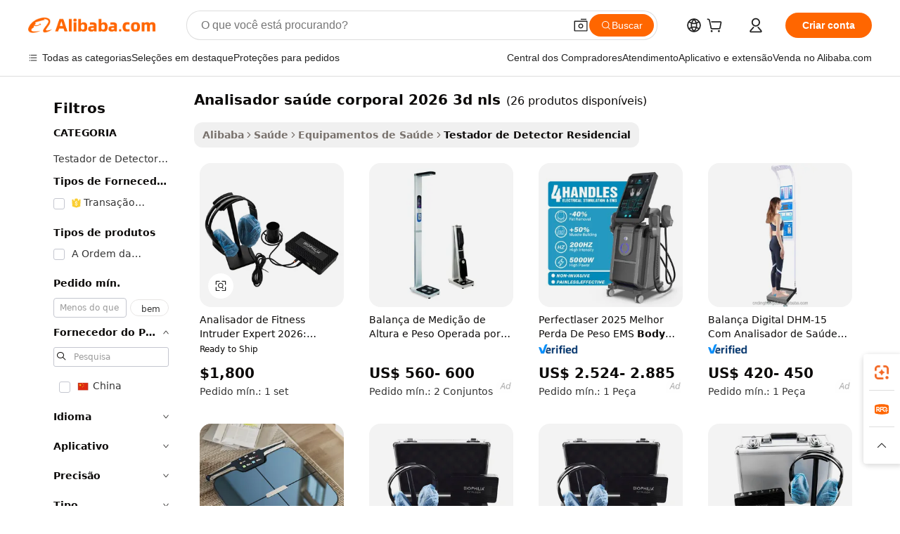

--- FILE ---
content_type: text/html;charset=UTF-8
request_url: https://portuguese.alibaba.com/g/2026-3d-nls-body-health-analyzer.html
body_size: 148660
content:

<!-- screen_content -->

    <!-- tangram:5410 begin-->
    <!-- tangram:529998 begin-->
    
<!DOCTYPE html>
<html lang="pt" dir="ltr">
  <head>
        <script>
      window.__BB = {
        scene: window.__bb_scene || 'traffic-free-goods'
      };
      window.__BB.BB_CWV_IGNORE = {
          lcp_element: ['#icbu-buyer-pc-top-banner'],
          lcp_url: [],
        };
      window._timing = {}
      window._timing.first_start = Date.now();
      window.needLoginInspiration = Boolean(false);
      // 变量用于标记页面首次可见时间
      let firstVisibleTime = null;
      if (typeof document.hidden !== 'undefined') {
        // 页面首次加载时直接统计
        if (!document.hidden) {
          firstVisibleTime = Date.now();
          window.__BB_timex = 1
        } else {
          // 页面不可见时监听 visibilitychange 事件
          document.addEventListener('visibilitychange', () => {
            if (!document.hidden) {
              firstVisibleTime = Date.now();
              window.__BB_timex = firstVisibleTime - window.performance.timing.navigationStart
              window.__BB.firstVisibleTime = window.__BB_timex
              console.log("Page became visible after "+ window.__BB_timex + " ms");
            }
          }, { once: true });  // 确保只触发一次
        }
      } else {
        console.warn('Page Visibility API is not supported in this browser.');
      }
    </script>
        <meta name="data-spm" content="a2700">
        <meta name="aplus-xplug" content="NONE">
        <meta name="aplus-icbu-disable-umid" content="1">
        <meta name="google-translate-customization" content="9de59014edaf3b99-22e1cf3b5ca21786-g00bb439a5e9e5f8f-f">
    <meta name="yandex-verification" content="25a76ba8e4443bb3" />
    <meta name="msvalidate.01" content="E3FBF0E89B724C30844BF17C59608E8F" />
    <meta name="viewport" content="width=device-width, initial-scale=1.0, maximum-scale=5.0, user-scalable=yes">
        <link rel="preconnect" href="https://s.alicdn.com/" crossorigin>
    <link rel="dns-prefetch" href="https://s.alicdn.com">
                        <link rel="preload" href="https://s.alicdn.com/@g/alilog/??aplus_plugin_icbufront/index.js,mlog/aplus_v2.js" as="script">
        <link rel="preload" href="https://s.alicdn.com/@img/imgextra/i2/O1CN0153JdbU26g4bILVOyC_!!6000000007690-2-tps-418-58.png" as="image">
        <script>
            window.__APLUS_ABRATE__ = {
        perf_group: 'base64cached',
        scene: "traffic-free-goods",
      };
    </script>
    <meta name="aplus-mmstat-timeout" content="15000">
        <meta content="text/html; charset=utf-8" http-equiv="Content-Type">
          <title>Soluções confiáveis para necessidades profissionais de analisador saúde corporal 2026 3d nls em equipamentos de saúde</title>
      <meta name="keywords" content="nls health analyzer,nls analyzer,bioplasm 9d nls health analyzer">
      <meta name="description" content="Garanta segurança e confiabilidade com as avançadas ferramentas  analisador saúde corporal 2026 3d nls . Projetados para precisão, estes testadores oferecem um desempenho eficiente para serviços domésticos.">
            <meta name="pagetiming-rate" content="9">
      <meta name="pagetiming-resource-rate" content="4">
                    <link rel="canonical" href="https://portuguese.alibaba.com/g/2026-3d-nls-body-health-analyzer.html">
                              <link rel="alternate" hreflang="fr" href="https://french.alibaba.com/g/2026-3d-nls-body-health-analyzer.html">
                  <link rel="alternate" hreflang="de" href="https://german.alibaba.com/g/2026-3d-nls-body-health-analyzer.html">
                  <link rel="alternate" hreflang="pt" href="https://portuguese.alibaba.com/g/2026-3d-nls-body-health-analyzer.html">
                  <link rel="alternate" hreflang="it" href="https://italian.alibaba.com/g/2026-3d-nls-body-health-analyzer.html">
                  <link rel="alternate" hreflang="es" href="https://spanish.alibaba.com/g/2026-3d-nls-body-health-analyzer.html">
                  <link rel="alternate" hreflang="ru" href="https://russian.alibaba.com/g/2026-3d-nls-body-health-analyzer.html">
                  <link rel="alternate" hreflang="ko" href="https://korean.alibaba.com/g/2026-3d-nls-body-health-analyzer.html">
                  <link rel="alternate" hreflang="ar" href="https://arabic.alibaba.com/g/2026-3d-nls-body-health-analyzer.html">
                  <link rel="alternate" hreflang="ja" href="https://japanese.alibaba.com/g/2026-3d-nls-body-health-analyzer.html">
                  <link rel="alternate" hreflang="tr" href="https://turkish.alibaba.com/g/2026-3d-nls-body-health-analyzer.html">
                  <link rel="alternate" hreflang="th" href="https://thai.alibaba.com/g/2026-3d-nls-body-health-analyzer.html">
                  <link rel="alternate" hreflang="vi" href="https://vietnamese.alibaba.com/g/2026-3d-nls-body-health-analyzer.html">
                  <link rel="alternate" hreflang="nl" href="https://dutch.alibaba.com/g/2026-3d-nls-body-health-analyzer.html">
                  <link rel="alternate" hreflang="he" href="https://hebrew.alibaba.com/g/2026-3d-nls-body-health-analyzer.html">
                  <link rel="alternate" hreflang="id" href="https://indonesian.alibaba.com/g/2026-3d-nls-body-health-analyzer.html">
                  <link rel="alternate" hreflang="hi" href="https://hindi.alibaba.com/g/2026-3d-nls-body-health-analyzer.html">
                  <link rel="alternate" hreflang="en" href="https://www.alibaba.com/showroom/2026-3d-nls-body-health-analyzer.html">
                  <link rel="alternate" hreflang="zh" href="https://chinese.alibaba.com/g/2026-3d-nls-body-health-analyzer.html">
                  <link rel="alternate" hreflang="x-default" href="https://www.alibaba.com/showroom/2026-3d-nls-body-health-analyzer.html">
                                        <script>
      // Aplus 配置自动打点
      var queue = window.goldlog_queue || (window.goldlog_queue = []);
      var tags = ["button", "a", "div", "span", "i", "svg", "input", "li", "tr"];
      queue.push(
        {
          action: 'goldlog.appendMetaInfo',
          arguments: [
            'aplus-auto-exp',
            [
              {
                logkey: '/sc.ug_msite.new_product_exp',
                cssSelector: '[data-spm-exp]',
                props: ["data-spm-exp"],
              },
              {
                logkey: '/sc.ug_pc.seolist_product_exp',
                cssSelector: '.traffic-card-gallery',
                props: ["data-spm-exp"],
              }
            ]
          ]
        }
      )
      queue.push({
        action: 'goldlog.setMetaInfo',
        arguments: ['aplus-auto-clk', JSON.stringify(tags.map(tag =>({
          "logkey": "/sc.ug_msite.new_product_clk",
          tag,
          "filter": "data-spm-clk",
          "props": ["data-spm-clk"]
        })))],
      });
    </script>
  </head>
  <div id="icbu-header"><div id="the-new-header" data-version="4.4.0" data-tnh-auto-exp="tnh-expose" data-scenes="search-products" style="position: relative;background-color: #fff;border-bottom: 1px solid #ddd;box-sizing: border-box; font-family:Inter,SF Pro Text,Roboto,Helvetica Neue,Helvetica,Tahoma,Arial,PingFang SC,Microsoft YaHei;"><div style="display: flex;align-items:center;height: 72px;min-width: 1200px;max-width: 1580px;margin: 0 auto;padding: 0 40px;box-sizing: border-box;"><img style="height: 29px; width: 209px;" src="https://s.alicdn.com/@img/imgextra/i2/O1CN0153JdbU26g4bILVOyC_!!6000000007690-2-tps-418-58.png" alt="" /></div><div style="min-width: 1200px;max-width: 1580px;margin: 0 auto;overflow: hidden;font-size: 14px;display: flex;justify-content: space-between;padding: 0 40px;box-sizing: border-box;"><div style="display: flex; align-items: center; justify-content: space-between"><div style="position: relative; height: 36px; padding: 0 28px 0 20px">All categories</div><div style="position: relative; height: 36px; padding-right: 28px">Featured selections</div><div style="position: relative; height: 36px">Trade Assurance</div></div><div style="display: flex; align-items: center; justify-content: space-between"><div style="position: relative; height: 36px; padding-right: 28px">Buyer Central</div><div style="position: relative; height: 36px; padding-right: 28px">Help Center</div><div style="position: relative; height: 36px; padding-right: 28px">Get the app</div><div style="position: relative; height: 36px">Become a supplier</div></div></div></div></div></div>
  <body data-spm="7724857" style="min-height: calc(100vh + 1px)"><script 
id="beacon-aplus"   
src="//s.alicdn.com/@g/alilog/??aplus_plugin_icbufront/index.js,mlog/aplus_v2.js"
exparams="aplus=async&userid=&aplus&ali_beacon_id=&ali_apache_id=33%2e3%2e16%2e87%2e1768517503745%2e559757%2e8&ali_apache_track=&ali_apache_tracktmp=&eagleeye_traceid=2103052617685175038946931e112e&ip=3%2e144%2e183%2e226&dmtrack_c={ali%5fresin%5ftrace%3dse%5frst%3dnull%7csp%5fviewtype%3dY%7cset%3d3%7cser%3d1007%7cpageId%3d53d984ea389747ee847ed644ae9e47ff%7cm%5fpageid%3dnull%7cpvmi%3defd84f8a4fb14c9c84f1137e9a74c507%7csek%5fsepd%3danalisador%2bsa%25C3%25BAde%2bcorporal%2b2026%2b3d%2bnls%7csek%3d2026%2b3d%2bnls%2bbody%2bhealth%2banalyzer%7cse%5fpn%3d1%7cp4pid%3de54525b9%2d75c3%2d4ace%2dbcf5%2d9412106c1113%7csclkid%3dnull%7cforecast%5fpost%5fcate%3dnull%7cseo%5fnew%5fuser%5fflag%3dfalse%7ccategoryId%3d100010595%7cseo%5fsearch%5fmodel%5fupgrade%5fv2%3d2025070801%7cseo%5fmodule%5fcard%5f20240624%3d202406242%7clong%5ftext%5fgoogle%5ftranslate%5fv2%3d2407142%7cseo%5fcontent%5ftd%5fbottom%5ftext%5fupdate%5fkey%3d2025070801%7cseo%5fsearch%5fmodel%5fupgrade%5fv3%3d2025072201%7cseo%5fsearch%5fmodel%5fmulti%5fupgrade%5fv3%3d2025081101%7cdamo%5falt%5freplace%3dnull%7cwap%5fcross%3d2007659%7cwap%5fcs%5faction%3d2005494%7cAPP%5fVisitor%5fActive%3d26705%7cseo%5fshowroom%5fgoods%5fmix%3d2005244%7cseo%5fdefault%5fcached%5flong%5ftext%5ffrom%5fnew%5fkeyword%5fstep%3d2024122502%7cshowroom%5fgeneral%5ftemplate%3d2005292%7cwap%5fcs%5ftext%3dnull%7cstructured%5fdata%3d2025052702%7cseo%5fmulti%5fstyle%5ftext%5fupdate%3d2511181%7cpc%5fnew%5fheader%3dnull%7cseo%5fmeta%5fcate%5ftemplate%5fv1%3d2025042401%7cseo%5fmeta%5ftd%5fsearch%5fkeyword%5fstep%5fv1%3d2025040999%7cshowroom%5fft%5flong%5ftext%5fbaks%3d80802%7cAPP%5fGrowing%5fBuyer%5fHigh%5fIntent%5fActive%3d25486%7cshowroom%5fpc%5fv2019%3d2104%7cAPP%5fProspecting%5fBuyer%3d26709%7ccache%5fcontrol%3dnull%7cAPP%5fChurned%5fCore%5fBuyer%3d25463%7cseo%5fdefault%5fcached%5flong%5ftext%5fstep%3d24110802%7camp%5flighthouse%5fscore%5fimage%3d19657%7cseo%5fft%5ftranslate%5fgemini%3d25012003%7cwap%5fnode%5fssr%3d2015725%7cdataphant%5fopen%3d27030%7clongtext%5fmulti%5fstyle%5fexpand%5frussian%3d2510141%7cseo%5flongtext%5fgoogle%5fdata%5fsection%3d25021702%7cindustry%5fpopular%5ffloor%3dnull%7cwap%5fad%5fgoods%5fproduct%5finterval%3dnull%7cseo%5fgoods%5fbootom%5fwholesale%5flink%3d2486162%7cseo%5fmiddle%5fwholesale%5flink%3d2486164%7cseo%5fkeyword%5faatest%3d1%7cft%5flong%5ftext%5fenpand%5fstep2%3d121602%7cseo%5fft%5flongtext%5fexpand%5fstep3%3d25012102%7cseo%5fwap%5fheadercard%3d2006288%7cAPP%5fChurned%5fInactive%5fVisitor%3d25497%7cAPP%5fGrowing%5fBuyer%5fHigh%5fIntent%5fInactive%3d25482%7cseo%5fmeta%5ftd%5fmulti%5fkey%3d2025061801%7ctop%5frecommend%5f20250120%3d202501201%7clongtext%5fmulti%5fstyle%5fexpand%5ffrench%5fcopy%3d25091802%7clongtext%5fmulti%5fstyle%5fexpand%5ffrench%5fcopy%5fcopy%3d25092502%7clong%5ftext%5fpaa%3d220831%7cseo%5ffloor%5fexp%3dnull%7cseo%5fshowroom%5falgo%5flink%3d17764%7cseo%5fmeta%5ftd%5faib%5fgeneral%5fkey%3d2025091900%7ccountry%5findustry%3d202311033%7cshowroom%5fft%5flong%5ftext%5fenpand%5fstep1%3d101102%7cseo%5fshowroom%5fnorel%3dnull%7cplp%5fstyle%5f25%5fpc%3d202505222%7cseo%5fggs%5flayer%3d10011%7cquery%5fmutil%5flang%5ftranslate%3d2025060300%7cAPP%5fChurned%5fBuyer%3d25468%7cstream%5frender%5fperf%5fopt%3d2309181%7cwap%5fgoods%3d2007383%7cseo%5fshowroom%5fsimilar%5f20240614%3d202406142%7cchinese%5fopen%3d6307%7cquery%5fgpt%5ftranslate%3d20240820%7cad%5fproduct%5finterval%3dnull%7camp%5fto%5fpwa%3d2007359%7cplp%5faib%5fmulti%5fai%5fmeta%3d20250401%7cwap%5fsupplier%5fcontent%3dnull%7cpc%5ffree%5frefactoring%3d20220315%7csso%5foem%5ffloor%3d30031%7cAPP%5fGrowing%5fBuyer%5fInactive%3d25476%7cseo%5fpc%5fnew%5fview%5f20240807%3d202408072%7cseo%5fbottom%5ftext%5fentity%5fkey%5fcopy%3d2025062400%7cstream%5frender%3d433763%7cseo%5fmodule%5fcard%5f20240424%3d202404241%7cseo%5ftitle%5freplace%5f20191226%3d5841%7clongtext%5fmulti%5fstyle%5fexpand%3d25090802%7cgoogleweblight%3d6516%7clighthouse%5fbase64%3dnull%7cAPP%5fProspecting%5fBuyer%5fActive%3d26715%7cad%5fgoods%5fproduct%5finterval%3dnull%7cseo%5fbottom%5fdeep%5fextend%5fkw%5fkey%3d2025071101%7clongtext%5fmulti%5fstyle%5fexpand%5fturkish%3d25102802%7cilink%5fuv%3d20240911%7cwap%5flist%5fwakeup%3d2005832%7ctpp%5fcrosslink%5fpc%3d20205311%7cseo%5ftop%5fbooth%3d18501%7cAPP%5fGrowing%5fBuyer%5fLess%5fActive%3d25472%7cseo%5fsearch%5fmodel%5fupgrade%5frank%3d2025092401%7cgoodslayer%3d7977%7cft%5flong%5ftext%5ftranslate%5fexpand%5fstep1%3d24110802%7cseo%5fheaderstyle%5ftraffic%5fkey%5fv1%3d2025072100%7ccrosslink%5fswitch%3d2008141%7cp4p%5foutline%3d20240328%7cseo%5fmeta%5ftd%5faib%5fv2%5fkey%3d2025091800%7crts%5fmulti%3d2008404%7cseo%5fad%5foptimization%5fkey%5fv2%3d2025072300%7cAPP%5fVisitor%5fLess%5fActive%3d26698%7cplp%5fstyle%5f25%3d202505192%7ccdn%5fvm%3d2007368%7cwap%5fad%5fproduct%5finterval%3dnull%7cseo%5fsearch%5fmodel%5fmulti%5fupgrade%5frank%3d2025092401%7cpc%5fcard%5fshare%3d2025081201%7cAPP%5fGrowing%5fBuyer%5fHigh%5fIntent%5fLess%5fActive%3d25480%7cgoods%5ftitle%5fsubstitute%3d9617%7cwap%5fscreen%5fexp%3d2025081400%7creact%5fheader%5ftest%3d202502182%7cpc%5fcs%5fcolor%3dnull%7cshowroom%5fft%5flong%5ftext%5ftest%3d72502%7cone%5ftap%5flogin%5fABTest%3d202308153%7cseo%5fhyh%5fshow%5ftags%3dnull%7cplp%5fstructured%5fdata%3d2508182%7cguide%5fdelete%3d2008526%7cseo%5findustry%5ftemplate%3dnull%7cseo%5fmeta%5ftd%5fmulti%5fes%5fkey%3d2025073101%7cseo%5fshowroom%5fdata%5fmix%3d19888%7csso%5ftop%5franking%5ffloor%3d20031%7cseo%5ftd%5fdeep%5fupgrade%5fkey%5fv3%3d2025081101%7cwap%5fue%5fone%3d2025111401%7cshowroom%5fto%5frts%5flink%3d2008480%7ccountrysearch%5ftest%3dnull%7cchannel%5famp%5fto%5fpwa%3d2008435%7cseo%5fmulti%5fstyles%5flong%5ftext%3d2503172%7cseo%5fmeta%5ftext%5fmutli%5fcate%5ftemplate%5fv1%3d2025080801%7cseo%5fdefault%5fcached%5fmutil%5flong%5ftext%5fstep%3d24110436%7cseo%5faction%5fpoint%5ftype%3d22823%7cseo%5faib%5ftd%5flaunch%5f20240828%5fcopy%3d202408282%7cseo%5fshowroom%5fwholesale%5flink%3dnull%7cseo%5fperf%5fimprove%3d2023999%7cseo%5fwap%5flist%5fbounce%5f01%3d2063%7cseo%5fwap%5flist%5fbounce%5f02%3d2128%7cAPP%5fGrowing%5fBuyer%5fActive%3d25492%7cvideolayer%3dnull%7cvideo%5fplay%3dnull%7cAPP%5fChurned%5fMember%5fInactive%3d25501%7cseo%5fgoogle%5fnew%5fstruct%3d438326%7cicbu%5falgo%5fp4p%5fseo%5fad%3d2025072300%7ctpp%5ftrace%3dseoKeyword%2dseoKeyword%5fv3%2dproduct%2dPRODUCT%5fFAIL}&pageid=0390b7e221030e381768517504&hn=ensearchweb033003014056%2erg%2dus%2deast%2eus68&asid=AQAAAACAb2lpE9NMPQAAAADo7Ru2Wua4Kw==&treq=&tres=" async>
</script>
            <style>body{background-color:white;}.no-scrollbar.il-sticky.il-top-0.il-max-h-\[100vh\].il-w-\[200px\].il-flex-shrink-0.il-flex-grow-0.il-overflow-y-scroll{background-color:#FFF;padding-left:12px}</style>
                    <!-- tangram:530006 begin-->
<!--  -->
 <style>
   @keyframes il-spin {
     to {
       transform: rotate(360deg);
     }
   }
   @keyframes il-pulse {
     50% {
       opacity: 0.5;
     }
   }
   .traffic-card-gallery {display: flex;position: relative;flex-direction: column;justify-content: flex-start;border-radius: 0.5rem;background-color: #fff;padding: 0.5rem 0.5rem 1rem;overflow: hidden;font-size: 0.75rem;line-height: 1rem;}
   .traffic-card-list {display: flex;position: relative;flex-direction: row;justify-content: flex-start;border-bottom-width: 1px;background-color: #fff;padding: 1rem;height: 292px;overflow: hidden;font-size: 0.75rem;line-height: 1rem;}
   .product-price {
     b {
       font-size: 22px;
     }
   }
   .skel-loading {
       animation: il-pulse 2s cubic-bezier(0.4, 0, 0.6, 1) infinite;background-color: hsl(60, 4.8%, 95.9%);
   }
 </style>
<div id="first-cached-card">
  <div style="box-sizing:border-box;display: flex;position: absolute;left: 0;right: 0;margin: 0 auto;z-index: 1;min-width: 1200px;max-width: 1580px;padding: 0.75rem 3.25rem 0;pointer-events: none;">
    <!--页面左侧区域-->
    <div style="width: 200px;padding-top: 1rem;padding-left:12px; background-color: #fff;border-radius: 0.25rem">
      <div class="skel-loading" style="height: 1.5rem;width: 50%;border-radius: 0.25rem;"></div>
      <div style="margin-top: 1rem;margin-bottom: 1rem;">
        <div class="skel-loading" style="height: 1rem;width: calc(100% * 5 / 6);"></div>
        <div
          class="skel-loading"
          style="margin-top: 1rem;height: 1rem;width: calc(100% * 8 / 12);"
        ></div>
        <div class="skel-loading" style="margin-top: 1rem;height: 1rem;width: 75%;"></div>
        <div
          class="skel-loading"
          style="margin-top: 1rem;height: 1rem;width: calc(100% * 7 / 12);"
        ></div>
      </div>
      <div class="skel-loading" style="height: 1.5rem;width: 50%;border-radius: 0.25rem;"></div>
      <div style="margin-top: 1rem;margin-bottom: 1rem;">
        <div class="skel-loading" style="height: 1rem;width: calc(100% * 5 / 6);"></div>
        <div
          class="skel-loading"
          style="margin-top: 1rem;height: 1rem;width: calc(100% * 8 / 12);"
        ></div>
        <div class="skel-loading" style="margin-top: 1rem;height: 1rem;width: 75%;"></div>
        <div
          class="skel-loading"
          style="margin-top: 1rem;height: 1rem;width: calc(100% * 7 / 12);"
        ></div>
      </div>
      <div class="skel-loading" style="height: 1.5rem;width: 50%;border-radius: 0.25rem;"></div>
      <div style="margin-top: 1rem;margin-bottom: 1rem;">
        <div class="skel-loading" style="height: 1rem;width: calc(100% * 5 / 6);"></div>
        <div
          class="skel-loading"
          style="margin-top: 1rem;height: 1rem;width: calc(100% * 8 / 12);"
        ></div>
        <div class="skel-loading" style="margin-top: 1rem;height: 1rem;width: 75%;"></div>
        <div
          class="skel-loading"
          style="margin-top: 1rem;height: 1rem;width: calc(100% * 7 / 12);"
        ></div>
      </div>
      <div class="skel-loading" style="height: 1.5rem;width: 50%;border-radius: 0.25rem;"></div>
      <div style="margin-top: 1rem;margin-bottom: 1rem;">
        <div class="skel-loading" style="height: 1rem;width: calc(100% * 5 / 6);"></div>
        <div
          class="skel-loading"
          style="margin-top: 1rem;height: 1rem;width: calc(100% * 8 / 12);"
        ></div>
        <div class="skel-loading" style="margin-top: 1rem;height: 1rem;width: 75%;"></div>
        <div
          class="skel-loading"
          style="margin-top: 1rem;height: 1rem;width: calc(100% * 7 / 12);"
        ></div>
      </div>
      <div class="skel-loading" style="height: 1.5rem;width: 50%;border-radius: 0.25rem;"></div>
      <div style="margin-top: 1rem;margin-bottom: 1rem;">
        <div class="skel-loading" style="height: 1rem;width: calc(100% * 5 / 6);"></div>
        <div
          class="skel-loading"
          style="margin-top: 1rem;height: 1rem;width: calc(100% * 8 / 12);"
        ></div>
        <div class="skel-loading" style="margin-top: 1rem;height: 1rem;width: 75%;"></div>
        <div
          class="skel-loading"
          style="margin-top: 1rem;height: 1rem;width: calc(100% * 7 / 12);"
        ></div>
      </div>
      <div class="skel-loading" style="height: 1.5rem;width: 50%;border-radius: 0.25rem;"></div>
      <div style="margin-top: 1rem;margin-bottom: 1rem;">
        <div class="skel-loading" style="height: 1rem;width: calc(100% * 5 / 6);"></div>
        <div
          class="skel-loading"
          style="margin-top: 1rem;height: 1rem;width: calc(100% * 8 / 12);"
        ></div>
        <div class="skel-loading" style="margin-top: 1rem;height: 1rem;width: 75%;"></div>
        <div
          class="skel-loading"
          style="margin-top: 1rem;height: 1rem;width: calc(100% * 7 / 12);"
        ></div>
      </div>
    </div>
    <!--页面主体区域-->
    <div style="flex: 1 1 0%; overflow: hidden;padding: 0.5rem 0.5rem 0.5rem 1.5rem">
      <div style="height: 1.25rem;margin-bottom: 1rem;"></div>
      <!-- keywords -->
      <div style="margin-bottom: 1rem;height: 1.75rem;font-weight: 700;font-size: 1.25rem;line-height: 1.75rem;"></div>
      <!-- longtext -->
            <div style="width: calc(25% - 0.9rem);pointer-events: auto">
        <div class="traffic-card-gallery">
          <!-- ProductImage -->
          <a href="//www.alibaba.com/product-detail/2026-Performance-Driven-Choice-Intruder-Expert_1601657130597.html?from=SEO" target="_blank" style="position: relative;margin-bottom: 0.5rem;aspect-ratio: 1;overflow: hidden;border-radius: 0.5rem;">
            <div style="display: flex; overflow: hidden">
              <div style="position: relative;margin: 0;width: 100%;min-width: 0;flex-shrink: 0;flex-grow: 0;flex-basis: 100%;padding: 0;">
                <img style="position: relative; aspect-ratio: 1; width: 100%" src="[data-uri]" loading="eager" />
                <div style="position: absolute;left: 0;bottom: 0;right: 0;top: 0;background-color: #000;opacity: 0.05;"></div>
              </div>
            </div>
          </a>
          <div style="display: flex;flex: 1 1 0%;flex-direction: column;justify-content: space-between;">
            <div>
              <a class="skel-loading" style="margin-top: 0.5rem;display:inline-block;width:100%;height:1rem;" href="//www.alibaba.com/product-detail/2026-Performance-Driven-Choice-Intruder-Expert_1601657130597.html" target="_blank"></a>
              <a class="skel-loading" style="margin-top: 0.125rem;display:inline-block;width:100%;height:1rem;" href="//www.alibaba.com/product-detail/2026-Performance-Driven-Choice-Intruder-Expert_1601657130597.html" target="_blank"></a>
              <div class="skel-loading" style="margin-top: 0.25rem;height:1.625rem;width:75%"></div>
              <div class="skel-loading" style="margin-top: 0.5rem;height: 1rem;width:50%"></div>
              <div class="skel-loading" style="margin-top:0.25rem;height:1rem;width:25%"></div>
            </div>
          </div>

        </div>
      </div>

    </div>
  </div>
</div>
<!-- tangram:530006 end-->
            <style>.component-left-filter-callback{display:flex;position:relative;margin-top:10px;height:1200px}.component-left-filter-callback img{width:200px}.component-left-filter-callback i{position:absolute;top:5%;left:50%}.related-search-wrapper{padding:.5rem;--tw-bg-opacity: 1;background-color:#fff;background-color:rgba(255,255,255,var(--tw-bg-opacity, 1));border-width:1px;border-color:var(--input)}.related-search-wrapper .related-search-box{margin:12px 16px}.related-search-wrapper .related-search-box .related-search-title{display:inline;float:start;color:#666;word-wrap:break-word;margin-right:12px;width:13%}.related-search-wrapper .related-search-box .related-search-content{display:flex;flex-wrap:wrap}.related-search-wrapper .related-search-box .related-search-content .related-search-link{margin-right:12px;width:23%;overflow:hidden;color:#666;text-overflow:ellipsis;white-space:nowrap}.product-title img{margin-right:.5rem;display:inline-block;height:1rem;vertical-align:sub}.product-price b{font-size:22px}.similar-icon{position:absolute;bottom:12px;z-index:2;right:12px}.rfq-card{display:inline-block;position:relative;box-sizing:border-box;margin-bottom:36px}.rfq-card .rfq-card-content{display:flex;position:relative;flex-direction:column;align-items:flex-start;background-size:cover;background-color:#fff;padding:12px;width:100%;height:100%}.rfq-card .rfq-card-content .rfq-card-icon{margin-top:50px}.rfq-card .rfq-card-content .rfq-card-icon img{width:45px}.rfq-card .rfq-card-content .rfq-card-top-title{margin-top:14px;color:#222;font-weight:400;font-size:16px}.rfq-card .rfq-card-content .rfq-card-title{margin-top:24px;color:#333;font-weight:800;font-size:20px}.rfq-card .rfq-card-content .rfq-card-input-box{margin-top:24px;width:100%}.rfq-card .rfq-card-content .rfq-card-input-box textarea{box-sizing:border-box;border:1px solid #ddd;border-radius:4px;background-color:#fff;padding:9px 12px;width:100%;height:88px;resize:none;color:#666;font-weight:400;font-size:13px;font-family:inherit}.rfq-card .rfq-card-content .rfq-card-button{margin-top:24px;border:1px solid #666;border-radius:16px;background-color:#fff;width:67%;color:#000;font-weight:700;font-size:14px;line-height:30px;text-align:center}[data-modulename^=ProductList-] div{contain-intrinsic-size:auto 500px}.traffic-card-gallery:hover{--tw-shadow: 0px 2px 6px 2px rgba(0,0,0,.12157);--tw-shadow-colored: 0px 2px 6px 2px var(--tw-shadow-color);box-shadow:0 0 #0000,0 0 #0000,0 2px 6px 2px #0000001f;box-shadow:var(--tw-ring-offset-shadow, 0 0 rgba(0,0,0,0)),var(--tw-ring-shadow, 0 0 rgba(0,0,0,0)),var(--tw-shadow);z-index:10}.traffic-card-gallery{position:relative;display:flex;flex-direction:column;justify-content:flex-start;overflow:hidden;border-radius:.75rem;--tw-bg-opacity: 1;background-color:#fff;background-color:rgba(255,255,255,var(--tw-bg-opacity, 1));padding:.5rem;font-size:.75rem;line-height:1rem}.traffic-card-list{position:relative;display:flex;height:292px;flex-direction:row;justify-content:flex-start;overflow:hidden;border-bottom-width:1px;--tw-bg-opacity: 1;background-color:#fff;background-color:rgba(255,255,255,var(--tw-bg-opacity, 1));padding:1rem;font-size:.75rem;line-height:1rem}.traffic-card-g-industry:hover{--tw-shadow: 0 0 10px rgba(0,0,0,.1);--tw-shadow-colored: 0 0 10px var(--tw-shadow-color);box-shadow:0 0 #0000,0 0 #0000,0 0 10px #0000001a;box-shadow:var(--tw-ring-offset-shadow, 0 0 rgba(0,0,0,0)),var(--tw-ring-shadow, 0 0 rgba(0,0,0,0)),var(--tw-shadow)}.traffic-card-g-industry{position:relative;border-radius:var(--radius);--tw-bg-opacity: 1;background-color:#fff;background-color:rgba(255,255,255,var(--tw-bg-opacity, 1));padding:1.25rem .75rem .75rem;font-size:.875rem;line-height:1.25rem}.module-filter-section-wrapper{max-height:none!important;overflow-x:hidden}*,:before,:after{--tw-border-spacing-x: 0;--tw-border-spacing-y: 0;--tw-translate-x: 0;--tw-translate-y: 0;--tw-rotate: 0;--tw-skew-x: 0;--tw-skew-y: 0;--tw-scale-x: 1;--tw-scale-y: 1;--tw-pan-x: ;--tw-pan-y: ;--tw-pinch-zoom: ;--tw-scroll-snap-strictness: proximity;--tw-gradient-from-position: ;--tw-gradient-via-position: ;--tw-gradient-to-position: ;--tw-ordinal: ;--tw-slashed-zero: ;--tw-numeric-figure: ;--tw-numeric-spacing: ;--tw-numeric-fraction: ;--tw-ring-inset: ;--tw-ring-offset-width: 0px;--tw-ring-offset-color: #fff;--tw-ring-color: rgba(59, 130, 246, .5);--tw-ring-offset-shadow: 0 0 rgba(0,0,0,0);--tw-ring-shadow: 0 0 rgba(0,0,0,0);--tw-shadow: 0 0 rgba(0,0,0,0);--tw-shadow-colored: 0 0 rgba(0,0,0,0);--tw-blur: ;--tw-brightness: ;--tw-contrast: ;--tw-grayscale: ;--tw-hue-rotate: ;--tw-invert: ;--tw-saturate: ;--tw-sepia: ;--tw-drop-shadow: ;--tw-backdrop-blur: ;--tw-backdrop-brightness: ;--tw-backdrop-contrast: ;--tw-backdrop-grayscale: ;--tw-backdrop-hue-rotate: ;--tw-backdrop-invert: ;--tw-backdrop-opacity: ;--tw-backdrop-saturate: ;--tw-backdrop-sepia: ;--tw-contain-size: ;--tw-contain-layout: ;--tw-contain-paint: ;--tw-contain-style: }::backdrop{--tw-border-spacing-x: 0;--tw-border-spacing-y: 0;--tw-translate-x: 0;--tw-translate-y: 0;--tw-rotate: 0;--tw-skew-x: 0;--tw-skew-y: 0;--tw-scale-x: 1;--tw-scale-y: 1;--tw-pan-x: ;--tw-pan-y: ;--tw-pinch-zoom: ;--tw-scroll-snap-strictness: proximity;--tw-gradient-from-position: ;--tw-gradient-via-position: ;--tw-gradient-to-position: ;--tw-ordinal: ;--tw-slashed-zero: ;--tw-numeric-figure: ;--tw-numeric-spacing: ;--tw-numeric-fraction: ;--tw-ring-inset: ;--tw-ring-offset-width: 0px;--tw-ring-offset-color: #fff;--tw-ring-color: rgba(59, 130, 246, .5);--tw-ring-offset-shadow: 0 0 rgba(0,0,0,0);--tw-ring-shadow: 0 0 rgba(0,0,0,0);--tw-shadow: 0 0 rgba(0,0,0,0);--tw-shadow-colored: 0 0 rgba(0,0,0,0);--tw-blur: ;--tw-brightness: ;--tw-contrast: ;--tw-grayscale: ;--tw-hue-rotate: ;--tw-invert: ;--tw-saturate: ;--tw-sepia: ;--tw-drop-shadow: ;--tw-backdrop-blur: ;--tw-backdrop-brightness: ;--tw-backdrop-contrast: ;--tw-backdrop-grayscale: ;--tw-backdrop-hue-rotate: ;--tw-backdrop-invert: ;--tw-backdrop-opacity: ;--tw-backdrop-saturate: ;--tw-backdrop-sepia: ;--tw-contain-size: ;--tw-contain-layout: ;--tw-contain-paint: ;--tw-contain-style: }*,:before,:after{box-sizing:border-box;border-width:0;border-style:solid;border-color:#e5e7eb}:before,:after{--tw-content: ""}html,:host{line-height:1.5;-webkit-text-size-adjust:100%;-moz-tab-size:4;-o-tab-size:4;tab-size:4;font-family:ui-sans-serif,system-ui,-apple-system,Segoe UI,Roboto,Ubuntu,Cantarell,Noto Sans,sans-serif,"Apple Color Emoji","Segoe UI Emoji",Segoe UI Symbol,"Noto Color Emoji";font-feature-settings:normal;font-variation-settings:normal;-webkit-tap-highlight-color:transparent}body{margin:0;line-height:inherit}hr{height:0;color:inherit;border-top-width:1px}abbr:where([title]){text-decoration:underline;-webkit-text-decoration:underline dotted;text-decoration:underline dotted}h1,h2,h3,h4,h5,h6{font-size:inherit;font-weight:inherit}a{color:inherit;text-decoration:inherit}b,strong{font-weight:bolder}code,kbd,samp,pre{font-family:ui-monospace,SFMono-Regular,Menlo,Monaco,Consolas,Liberation Mono,Courier New,monospace;font-feature-settings:normal;font-variation-settings:normal;font-size:1em}small{font-size:80%}sub,sup{font-size:75%;line-height:0;position:relative;vertical-align:baseline}sub{bottom:-.25em}sup{top:-.5em}table{text-indent:0;border-color:inherit;border-collapse:collapse}button,input,optgroup,select,textarea{font-family:inherit;font-feature-settings:inherit;font-variation-settings:inherit;font-size:100%;font-weight:inherit;line-height:inherit;letter-spacing:inherit;color:inherit;margin:0;padding:0}button,select{text-transform:none}button,input:where([type=button]),input:where([type=reset]),input:where([type=submit]){-webkit-appearance:button;background-color:transparent;background-image:none}:-moz-focusring{outline:auto}:-moz-ui-invalid{box-shadow:none}progress{vertical-align:baseline}::-webkit-inner-spin-button,::-webkit-outer-spin-button{height:auto}[type=search]{-webkit-appearance:textfield;outline-offset:-2px}::-webkit-search-decoration{-webkit-appearance:none}::-webkit-file-upload-button{-webkit-appearance:button;font:inherit}summary{display:list-item}blockquote,dl,dd,h1,h2,h3,h4,h5,h6,hr,figure,p,pre{margin:0}fieldset{margin:0;padding:0}legend{padding:0}ol,ul,menu{list-style:none;margin:0;padding:0}dialog{padding:0}textarea{resize:vertical}input::-moz-placeholder,textarea::-moz-placeholder{opacity:1;color:#9ca3af}input::placeholder,textarea::placeholder{opacity:1;color:#9ca3af}button,[role=button]{cursor:pointer}:disabled{cursor:default}img,svg,video,canvas,audio,iframe,embed,object{display:block;vertical-align:middle}img,video{max-width:100%;height:auto}[hidden]:where(:not([hidden=until-found])){display:none}:root{--background: hsl(0, 0%, 100%);--foreground: hsl(20, 14.3%, 4.1%);--card: hsl(0, 0%, 100%);--card-foreground: hsl(20, 14.3%, 4.1%);--popover: hsl(0, 0%, 100%);--popover-foreground: hsl(20, 14.3%, 4.1%);--primary: hsl(24, 100%, 50%);--primary-foreground: hsl(60, 9.1%, 97.8%);--secondary: hsl(60, 4.8%, 95.9%);--secondary-foreground: #333;--muted: hsl(60, 4.8%, 95.9%);--muted-foreground: hsl(25, 5.3%, 44.7%);--accent: hsl(60, 4.8%, 95.9%);--accent-foreground: hsl(24, 9.8%, 10%);--destructive: hsl(0, 84.2%, 60.2%);--destructive-foreground: hsl(60, 9.1%, 97.8%);--border: hsl(20, 5.9%, 90%);--input: hsl(20, 5.9%, 90%);--ring: hsl(24.6, 95%, 53.1%);--radius: 1rem}.dark{--background: hsl(20, 14.3%, 4.1%);--foreground: hsl(60, 9.1%, 97.8%);--card: hsl(20, 14.3%, 4.1%);--card-foreground: hsl(60, 9.1%, 97.8%);--popover: hsl(20, 14.3%, 4.1%);--popover-foreground: hsl(60, 9.1%, 97.8%);--primary: hsl(20.5, 90.2%, 48.2%);--primary-foreground: hsl(60, 9.1%, 97.8%);--secondary: hsl(12, 6.5%, 15.1%);--secondary-foreground: hsl(60, 9.1%, 97.8%);--muted: hsl(12, 6.5%, 15.1%);--muted-foreground: hsl(24, 5.4%, 63.9%);--accent: hsl(12, 6.5%, 15.1%);--accent-foreground: hsl(60, 9.1%, 97.8%);--destructive: hsl(0, 72.2%, 50.6%);--destructive-foreground: hsl(60, 9.1%, 97.8%);--border: hsl(12, 6.5%, 15.1%);--input: hsl(12, 6.5%, 15.1%);--ring: hsl(20.5, 90.2%, 48.2%)}*{border-color:#e7e5e4;border-color:var(--border)}body{background-color:#fff;background-color:var(--background);color:#0c0a09;color:var(--foreground)}.il-sr-only{position:absolute;width:1px;height:1px;padding:0;margin:-1px;overflow:hidden;clip:rect(0,0,0,0);white-space:nowrap;border-width:0}.il-invisible{visibility:hidden}.il-fixed{position:fixed}.il-absolute{position:absolute}.il-relative{position:relative}.il-sticky{position:sticky}.il-inset-0{inset:0}.il--bottom-12{bottom:-3rem}.il--top-12{top:-3rem}.il-bottom-0{bottom:0}.il-bottom-2{bottom:.5rem}.il-bottom-3{bottom:.75rem}.il-bottom-4{bottom:1rem}.il-end-0{right:0}.il-end-2{right:.5rem}.il-end-3{right:.75rem}.il-end-4{right:1rem}.il-left-0{left:0}.il-left-3{left:.75rem}.il-right-0{right:0}.il-right-2{right:.5rem}.il-right-3{right:.75rem}.il-start-0{left:0}.il-start-1\/2{left:50%}.il-start-2{left:.5rem}.il-start-3{left:.75rem}.il-start-\[50\%\]{left:50%}.il-top-0{top:0}.il-top-1\/2{top:50%}.il-top-16{top:4rem}.il-top-4{top:1rem}.il-top-\[50\%\]{top:50%}.il-z-10{z-index:10}.il-z-50{z-index:50}.il-z-\[9999\]{z-index:9999}.il-col-span-4{grid-column:span 4 / span 4}.il-m-0{margin:0}.il-m-3{margin:.75rem}.il-m-auto{margin:auto}.il-mx-auto{margin-left:auto;margin-right:auto}.il-my-3{margin-top:.75rem;margin-bottom:.75rem}.il-my-5{margin-top:1.25rem;margin-bottom:1.25rem}.il-my-auto{margin-top:auto;margin-bottom:auto}.\!il-mb-4{margin-bottom:1rem!important}.il--mt-4{margin-top:-1rem}.il-mb-0{margin-bottom:0}.il-mb-1{margin-bottom:.25rem}.il-mb-2{margin-bottom:.5rem}.il-mb-3{margin-bottom:.75rem}.il-mb-4{margin-bottom:1rem}.il-mb-5{margin-bottom:1.25rem}.il-mb-6{margin-bottom:1.5rem}.il-mb-8{margin-bottom:2rem}.il-mb-\[-0\.75rem\]{margin-bottom:-.75rem}.il-mb-\[0\.125rem\]{margin-bottom:.125rem}.il-me-1{margin-right:.25rem}.il-me-2{margin-right:.5rem}.il-me-3{margin-right:.75rem}.il-me-auto{margin-right:auto}.il-mr-1{margin-right:.25rem}.il-mr-2{margin-right:.5rem}.il-ms-1{margin-left:.25rem}.il-ms-4{margin-left:1rem}.il-ms-5{margin-left:1.25rem}.il-ms-8{margin-left:2rem}.il-ms-\[\.375rem\]{margin-left:.375rem}.il-ms-auto{margin-left:auto}.il-mt-0{margin-top:0}.il-mt-0\.5{margin-top:.125rem}.il-mt-1{margin-top:.25rem}.il-mt-2{margin-top:.5rem}.il-mt-3{margin-top:.75rem}.il-mt-4{margin-top:1rem}.il-mt-6{margin-top:1.5rem}.il-line-clamp-1{overflow:hidden;display:-webkit-box;-webkit-box-orient:vertical;-webkit-line-clamp:1}.il-line-clamp-2{overflow:hidden;display:-webkit-box;-webkit-box-orient:vertical;-webkit-line-clamp:2}.il-line-clamp-6{overflow:hidden;display:-webkit-box;-webkit-box-orient:vertical;-webkit-line-clamp:6}.il-inline-block{display:inline-block}.il-inline{display:inline}.il-flex{display:flex}.il-inline-flex{display:inline-flex}.il-grid{display:grid}.il-aspect-square{aspect-ratio:1 / 1}.il-size-5{width:1.25rem;height:1.25rem}.il-h-1{height:.25rem}.il-h-10{height:2.5rem}.il-h-11{height:2.75rem}.il-h-20{height:5rem}.il-h-24{height:6rem}.il-h-3\.5{height:.875rem}.il-h-4{height:1rem}.il-h-40{height:10rem}.il-h-6{height:1.5rem}.il-h-8{height:2rem}.il-h-9{height:2.25rem}.il-h-\[150px\]{height:150px}.il-h-\[152px\]{height:152px}.il-h-\[18\.25rem\]{height:18.25rem}.il-h-\[292px\]{height:292px}.il-h-\[600px\]{height:600px}.il-h-auto{height:auto}.il-h-fit{height:-moz-fit-content;height:fit-content}.il-h-full{height:100%}.il-h-screen{height:100vh}.il-max-h-\[100vh\]{max-height:100vh}.il-w-1\/2{width:50%}.il-w-10{width:2.5rem}.il-w-10\/12{width:83.333333%}.il-w-4{width:1rem}.il-w-6{width:1.5rem}.il-w-64{width:16rem}.il-w-7\/12{width:58.333333%}.il-w-72{width:18rem}.il-w-8{width:2rem}.il-w-8\/12{width:66.666667%}.il-w-9{width:2.25rem}.il-w-9\/12{width:75%}.il-w-\[200px\]{width:200px}.il-w-\[84px\]{width:84px}.il-w-fit{width:-moz-fit-content;width:fit-content}.il-w-full{width:100%}.il-w-screen{width:100vw}.il-min-w-0{min-width:0px}.il-min-w-3{min-width:.75rem}.il-min-w-\[1200px\]{min-width:1200px}.il-max-w-\[1000px\]{max-width:1000px}.il-max-w-\[1580px\]{max-width:1580px}.il-max-w-full{max-width:100%}.il-max-w-lg{max-width:32rem}.il-flex-1{flex:1 1 0%}.il-flex-shrink-0,.il-shrink-0{flex-shrink:0}.il-flex-grow-0,.il-grow-0{flex-grow:0}.il-basis-24{flex-basis:6rem}.il-basis-full{flex-basis:100%}.il-origin-\[--radix-tooltip-content-transform-origin\]{transform-origin:var(--radix-tooltip-content-transform-origin)}.il--translate-x-1\/2{--tw-translate-x: -50%;transform:translate(-50%,var(--tw-translate-y)) rotate(var(--tw-rotate)) skew(var(--tw-skew-x)) skewY(var(--tw-skew-y)) scaleX(var(--tw-scale-x)) scaleY(var(--tw-scale-y));transform:translate(var(--tw-translate-x),var(--tw-translate-y)) rotate(var(--tw-rotate)) skew(var(--tw-skew-x)) skewY(var(--tw-skew-y)) scaleX(var(--tw-scale-x)) scaleY(var(--tw-scale-y))}.il--translate-y-1\/2{--tw-translate-y: -50%;transform:translate(var(--tw-translate-x),-50%) rotate(var(--tw-rotate)) skew(var(--tw-skew-x)) skewY(var(--tw-skew-y)) scaleX(var(--tw-scale-x)) scaleY(var(--tw-scale-y));transform:translate(var(--tw-translate-x),var(--tw-translate-y)) rotate(var(--tw-rotate)) skew(var(--tw-skew-x)) skewY(var(--tw-skew-y)) scaleX(var(--tw-scale-x)) scaleY(var(--tw-scale-y))}.il-translate-x-\[-50\%\]{--tw-translate-x: -50%;transform:translate(-50%,var(--tw-translate-y)) rotate(var(--tw-rotate)) skew(var(--tw-skew-x)) skewY(var(--tw-skew-y)) scaleX(var(--tw-scale-x)) scaleY(var(--tw-scale-y));transform:translate(var(--tw-translate-x),var(--tw-translate-y)) rotate(var(--tw-rotate)) skew(var(--tw-skew-x)) skewY(var(--tw-skew-y)) scaleX(var(--tw-scale-x)) scaleY(var(--tw-scale-y))}.il-translate-y-\[-50\%\]{--tw-translate-y: -50%;transform:translate(var(--tw-translate-x),-50%) rotate(var(--tw-rotate)) skew(var(--tw-skew-x)) skewY(var(--tw-skew-y)) scaleX(var(--tw-scale-x)) scaleY(var(--tw-scale-y));transform:translate(var(--tw-translate-x),var(--tw-translate-y)) rotate(var(--tw-rotate)) skew(var(--tw-skew-x)) skewY(var(--tw-skew-y)) scaleX(var(--tw-scale-x)) scaleY(var(--tw-scale-y))}.il-rotate-90{--tw-rotate: 90deg;transform:translate(var(--tw-translate-x),var(--tw-translate-y)) rotate(90deg) skew(var(--tw-skew-x)) skewY(var(--tw-skew-y)) scaleX(var(--tw-scale-x)) scaleY(var(--tw-scale-y));transform:translate(var(--tw-translate-x),var(--tw-translate-y)) rotate(var(--tw-rotate)) skew(var(--tw-skew-x)) skewY(var(--tw-skew-y)) scaleX(var(--tw-scale-x)) scaleY(var(--tw-scale-y))}@keyframes il-pulse{50%{opacity:.5}}.il-animate-pulse{animation:il-pulse 2s cubic-bezier(.4,0,.6,1) infinite}@keyframes il-spin{to{transform:rotate(360deg)}}.il-animate-spin{animation:il-spin 1s linear infinite}.il-cursor-pointer{cursor:pointer}.il-list-disc{list-style-type:disc}.il-grid-cols-2{grid-template-columns:repeat(2,minmax(0,1fr))}.il-grid-cols-4{grid-template-columns:repeat(4,minmax(0,1fr))}.il-flex-row{flex-direction:row}.il-flex-col{flex-direction:column}.il-flex-col-reverse{flex-direction:column-reverse}.il-flex-wrap{flex-wrap:wrap}.il-flex-nowrap{flex-wrap:nowrap}.il-items-start{align-items:flex-start}.il-items-center{align-items:center}.il-items-baseline{align-items:baseline}.il-justify-start{justify-content:flex-start}.il-justify-end{justify-content:flex-end}.il-justify-center{justify-content:center}.il-justify-between{justify-content:space-between}.il-gap-1{gap:.25rem}.il-gap-1\.5{gap:.375rem}.il-gap-10{gap:2.5rem}.il-gap-2{gap:.5rem}.il-gap-3{gap:.75rem}.il-gap-4{gap:1rem}.il-gap-8{gap:2rem}.il-gap-\[\.0938rem\]{gap:.0938rem}.il-gap-\[\.375rem\]{gap:.375rem}.il-gap-\[0\.125rem\]{gap:.125rem}.\!il-gap-x-5{-moz-column-gap:1.25rem!important;column-gap:1.25rem!important}.\!il-gap-y-5{row-gap:1.25rem!important}.il-space-y-1\.5>:not([hidden])~:not([hidden]){--tw-space-y-reverse: 0;margin-top:calc(.375rem * (1 - var(--tw-space-y-reverse)));margin-top:.375rem;margin-top:calc(.375rem * calc(1 - var(--tw-space-y-reverse)));margin-bottom:0rem;margin-bottom:calc(.375rem * var(--tw-space-y-reverse))}.il-space-y-4>:not([hidden])~:not([hidden]){--tw-space-y-reverse: 0;margin-top:calc(1rem * (1 - var(--tw-space-y-reverse)));margin-top:1rem;margin-top:calc(1rem * calc(1 - var(--tw-space-y-reverse)));margin-bottom:0rem;margin-bottom:calc(1rem * var(--tw-space-y-reverse))}.il-overflow-hidden{overflow:hidden}.il-overflow-y-auto{overflow-y:auto}.il-overflow-y-scroll{overflow-y:scroll}.il-truncate{overflow:hidden;text-overflow:ellipsis;white-space:nowrap}.il-text-ellipsis{text-overflow:ellipsis}.il-whitespace-normal{white-space:normal}.il-whitespace-nowrap{white-space:nowrap}.il-break-normal{word-wrap:normal;word-break:normal}.il-break-words{word-wrap:break-word}.il-break-all{word-break:break-all}.il-rounded{border-radius:.25rem}.il-rounded-2xl{border-radius:1rem}.il-rounded-\[0\.5rem\]{border-radius:.5rem}.il-rounded-\[1\.25rem\]{border-radius:1.25rem}.il-rounded-full{border-radius:9999px}.il-rounded-lg{border-radius:1rem;border-radius:var(--radius)}.il-rounded-md{border-radius:calc(1rem - 2px);border-radius:calc(var(--radius) - 2px)}.il-rounded-sm{border-radius:calc(1rem - 4px);border-radius:calc(var(--radius) - 4px)}.il-rounded-xl{border-radius:.75rem}.il-border,.il-border-\[1px\]{border-width:1px}.il-border-b,.il-border-b-\[1px\]{border-bottom-width:1px}.il-border-solid{border-style:solid}.il-border-none{border-style:none}.il-border-\[\#222\]{--tw-border-opacity: 1;border-color:#222;border-color:rgba(34,34,34,var(--tw-border-opacity, 1))}.il-border-\[\#DDD\]{--tw-border-opacity: 1;border-color:#ddd;border-color:rgba(221,221,221,var(--tw-border-opacity, 1))}.il-border-foreground{border-color:#0c0a09;border-color:var(--foreground)}.il-border-input{border-color:#e7e5e4;border-color:var(--input)}.il-bg-\[\#F8F8F8\]{--tw-bg-opacity: 1;background-color:#f8f8f8;background-color:rgba(248,248,248,var(--tw-bg-opacity, 1))}.il-bg-\[\#d9d9d963\]{background-color:#d9d9d963}.il-bg-accent{background-color:#f5f5f4;background-color:var(--accent)}.il-bg-background{background-color:#fff;background-color:var(--background)}.il-bg-black{--tw-bg-opacity: 1;background-color:#000;background-color:rgba(0,0,0,var(--tw-bg-opacity, 1))}.il-bg-black\/80{background-color:#000c}.il-bg-destructive{background-color:#ef4444;background-color:var(--destructive)}.il-bg-gray-300{--tw-bg-opacity: 1;background-color:#d1d5db;background-color:rgba(209,213,219,var(--tw-bg-opacity, 1))}.il-bg-muted{background-color:#f5f5f4;background-color:var(--muted)}.il-bg-orange-500{--tw-bg-opacity: 1;background-color:#f97316;background-color:rgba(249,115,22,var(--tw-bg-opacity, 1))}.il-bg-popover{background-color:#fff;background-color:var(--popover)}.il-bg-primary{background-color:#f60;background-color:var(--primary)}.il-bg-secondary{background-color:#f5f5f4;background-color:var(--secondary)}.il-bg-transparent{background-color:transparent}.il-bg-white{--tw-bg-opacity: 1;background-color:#fff;background-color:rgba(255,255,255,var(--tw-bg-opacity, 1))}.il-bg-opacity-80{--tw-bg-opacity: .8}.il-bg-cover{background-size:cover}.il-bg-no-repeat{background-repeat:no-repeat}.il-fill-black{fill:#000}.il-object-cover{-o-object-fit:cover;object-fit:cover}.il-p-0{padding:0}.il-p-1{padding:.25rem}.il-p-2{padding:.5rem}.il-p-3{padding:.75rem}.il-p-4{padding:1rem}.il-p-5{padding:1.25rem}.il-p-6{padding:1.5rem}.il-px-2{padding-left:.5rem;padding-right:.5rem}.il-px-3{padding-left:.75rem;padding-right:.75rem}.il-py-0\.5{padding-top:.125rem;padding-bottom:.125rem}.il-py-1\.5{padding-top:.375rem;padding-bottom:.375rem}.il-py-10{padding-top:2.5rem;padding-bottom:2.5rem}.il-py-2{padding-top:.5rem;padding-bottom:.5rem}.il-py-3{padding-top:.75rem;padding-bottom:.75rem}.il-pb-0{padding-bottom:0}.il-pb-3{padding-bottom:.75rem}.il-pb-4{padding-bottom:1rem}.il-pb-8{padding-bottom:2rem}.il-pe-0{padding-right:0}.il-pe-2{padding-right:.5rem}.il-pe-3{padding-right:.75rem}.il-pe-4{padding-right:1rem}.il-pe-6{padding-right:1.5rem}.il-pe-8{padding-right:2rem}.il-pe-\[12px\]{padding-right:12px}.il-pe-\[3\.25rem\]{padding-right:3.25rem}.il-pl-4{padding-left:1rem}.il-ps-0{padding-left:0}.il-ps-2{padding-left:.5rem}.il-ps-3{padding-left:.75rem}.il-ps-4{padding-left:1rem}.il-ps-6{padding-left:1.5rem}.il-ps-8{padding-left:2rem}.il-ps-\[12px\]{padding-left:12px}.il-ps-\[3\.25rem\]{padding-left:3.25rem}.il-pt-10{padding-top:2.5rem}.il-pt-4{padding-top:1rem}.il-pt-5{padding-top:1.25rem}.il-pt-6{padding-top:1.5rem}.il-pt-7{padding-top:1.75rem}.il-text-center{text-align:center}.il-text-start{text-align:left}.il-text-2xl{font-size:1.5rem;line-height:2rem}.il-text-base{font-size:1rem;line-height:1.5rem}.il-text-lg{font-size:1.125rem;line-height:1.75rem}.il-text-sm{font-size:.875rem;line-height:1.25rem}.il-text-xl{font-size:1.25rem;line-height:1.75rem}.il-text-xs{font-size:.75rem;line-height:1rem}.il-font-\[600\]{font-weight:600}.il-font-bold{font-weight:700}.il-font-medium{font-weight:500}.il-font-normal{font-weight:400}.il-font-semibold{font-weight:600}.il-leading-3{line-height:.75rem}.il-leading-4{line-height:1rem}.il-leading-\[1\.43\]{line-height:1.43}.il-leading-\[18px\]{line-height:18px}.il-leading-\[26px\]{line-height:26px}.il-leading-none{line-height:1}.il-tracking-tight{letter-spacing:-.025em}.il-text-\[\#00820D\]{--tw-text-opacity: 1;color:#00820d;color:rgba(0,130,13,var(--tw-text-opacity, 1))}.il-text-\[\#222\]{--tw-text-opacity: 1;color:#222;color:rgba(34,34,34,var(--tw-text-opacity, 1))}.il-text-\[\#444\]{--tw-text-opacity: 1;color:#444;color:rgba(68,68,68,var(--tw-text-opacity, 1))}.il-text-\[\#4B1D1F\]{--tw-text-opacity: 1;color:#4b1d1f;color:rgba(75,29,31,var(--tw-text-opacity, 1))}.il-text-\[\#767676\]{--tw-text-opacity: 1;color:#767676;color:rgba(118,118,118,var(--tw-text-opacity, 1))}.il-text-\[\#D04A0A\]{--tw-text-opacity: 1;color:#d04a0a;color:rgba(208,74,10,var(--tw-text-opacity, 1))}.il-text-\[\#F7421E\]{--tw-text-opacity: 1;color:#f7421e;color:rgba(247,66,30,var(--tw-text-opacity, 1))}.il-text-\[\#FF6600\]{--tw-text-opacity: 1;color:#f60;color:rgba(255,102,0,var(--tw-text-opacity, 1))}.il-text-\[\#f7421e\]{--tw-text-opacity: 1;color:#f7421e;color:rgba(247,66,30,var(--tw-text-opacity, 1))}.il-text-destructive-foreground{color:#fafaf9;color:var(--destructive-foreground)}.il-text-foreground{color:#0c0a09;color:var(--foreground)}.il-text-muted-foreground{color:#78716c;color:var(--muted-foreground)}.il-text-popover-foreground{color:#0c0a09;color:var(--popover-foreground)}.il-text-primary{color:#f60;color:var(--primary)}.il-text-primary-foreground{color:#fafaf9;color:var(--primary-foreground)}.il-text-secondary-foreground{color:#333;color:var(--secondary-foreground)}.il-text-white{--tw-text-opacity: 1;color:#fff;color:rgba(255,255,255,var(--tw-text-opacity, 1))}.il-underline{text-decoration-line:underline}.il-line-through{text-decoration-line:line-through}.il-underline-offset-4{text-underline-offset:4px}.il-opacity-5{opacity:.05}.il-opacity-70{opacity:.7}.il-shadow-\[0_2px_6px_2px_rgba\(0\,0\,0\,0\.12\)\]{--tw-shadow: 0 2px 6px 2px rgba(0,0,0,.12);--tw-shadow-colored: 0 2px 6px 2px var(--tw-shadow-color);box-shadow:0 0 #0000,0 0 #0000,0 2px 6px 2px #0000001f;box-shadow:var(--tw-ring-offset-shadow, 0 0 rgba(0,0,0,0)),var(--tw-ring-shadow, 0 0 rgba(0,0,0,0)),var(--tw-shadow)}.il-shadow-cards{--tw-shadow: 0 0 10px rgba(0,0,0,.1);--tw-shadow-colored: 0 0 10px var(--tw-shadow-color);box-shadow:0 0 #0000,0 0 #0000,0 0 10px #0000001a;box-shadow:var(--tw-ring-offset-shadow, 0 0 rgba(0,0,0,0)),var(--tw-ring-shadow, 0 0 rgba(0,0,0,0)),var(--tw-shadow)}.il-shadow-lg{--tw-shadow: 0 10px 15px -3px rgba(0, 0, 0, .1), 0 4px 6px -4px rgba(0, 0, 0, .1);--tw-shadow-colored: 0 10px 15px -3px var(--tw-shadow-color), 0 4px 6px -4px var(--tw-shadow-color);box-shadow:0 0 #0000,0 0 #0000,0 10px 15px -3px #0000001a,0 4px 6px -4px #0000001a;box-shadow:var(--tw-ring-offset-shadow, 0 0 rgba(0,0,0,0)),var(--tw-ring-shadow, 0 0 rgba(0,0,0,0)),var(--tw-shadow)}.il-shadow-md{--tw-shadow: 0 4px 6px -1px rgba(0, 0, 0, .1), 0 2px 4px -2px rgba(0, 0, 0, .1);--tw-shadow-colored: 0 4px 6px -1px var(--tw-shadow-color), 0 2px 4px -2px var(--tw-shadow-color);box-shadow:0 0 #0000,0 0 #0000,0 4px 6px -1px #0000001a,0 2px 4px -2px #0000001a;box-shadow:var(--tw-ring-offset-shadow, 0 0 rgba(0,0,0,0)),var(--tw-ring-shadow, 0 0 rgba(0,0,0,0)),var(--tw-shadow)}.il-outline-none{outline:2px solid transparent;outline-offset:2px}.il-outline-1{outline-width:1px}.il-ring-offset-background{--tw-ring-offset-color: var(--background)}.il-transition-colors{transition-property:color,background-color,border-color,text-decoration-color,fill,stroke;transition-timing-function:cubic-bezier(.4,0,.2,1);transition-duration:.15s}.il-transition-opacity{transition-property:opacity;transition-timing-function:cubic-bezier(.4,0,.2,1);transition-duration:.15s}.il-transition-transform{transition-property:transform;transition-timing-function:cubic-bezier(.4,0,.2,1);transition-duration:.15s}.il-duration-200{transition-duration:.2s}.il-duration-300{transition-duration:.3s}.il-ease-in-out{transition-timing-function:cubic-bezier(.4,0,.2,1)}@keyframes enter{0%{opacity:1;opacity:var(--tw-enter-opacity, 1);transform:translateZ(0) scaleZ(1) rotate(0);transform:translate3d(var(--tw-enter-translate-x, 0),var(--tw-enter-translate-y, 0),0) scale3d(var(--tw-enter-scale, 1),var(--tw-enter-scale, 1),var(--tw-enter-scale, 1)) rotate(var(--tw-enter-rotate, 0))}}@keyframes exit{to{opacity:1;opacity:var(--tw-exit-opacity, 1);transform:translateZ(0) scaleZ(1) rotate(0);transform:translate3d(var(--tw-exit-translate-x, 0),var(--tw-exit-translate-y, 0),0) scale3d(var(--tw-exit-scale, 1),var(--tw-exit-scale, 1),var(--tw-exit-scale, 1)) rotate(var(--tw-exit-rotate, 0))}}.il-animate-in{animation-name:enter;animation-duration:.15s;--tw-enter-opacity: initial;--tw-enter-scale: initial;--tw-enter-rotate: initial;--tw-enter-translate-x: initial;--tw-enter-translate-y: initial}.il-fade-in-0{--tw-enter-opacity: 0}.il-zoom-in-95{--tw-enter-scale: .95}.il-duration-200{animation-duration:.2s}.il-duration-300{animation-duration:.3s}.il-ease-in-out{animation-timing-function:cubic-bezier(.4,0,.2,1)}.no-scrollbar::-webkit-scrollbar{display:none}.no-scrollbar{-ms-overflow-style:none;scrollbar-width:none}.longtext-style-inmodel h2{margin-bottom:.5rem;margin-top:1rem;font-size:1rem;line-height:1.5rem;font-weight:700}.first-of-type\:il-ms-4:first-of-type{margin-left:1rem}.hover\:il-bg-\[\#f4f4f4\]:hover{--tw-bg-opacity: 1;background-color:#f4f4f4;background-color:rgba(244,244,244,var(--tw-bg-opacity, 1))}.hover\:il-bg-accent:hover{background-color:#f5f5f4;background-color:var(--accent)}.hover\:il-text-accent-foreground:hover{color:#1c1917;color:var(--accent-foreground)}.hover\:il-text-foreground:hover{color:#0c0a09;color:var(--foreground)}.hover\:il-underline:hover{text-decoration-line:underline}.hover\:il-opacity-100:hover{opacity:1}.hover\:il-opacity-90:hover{opacity:.9}.focus\:il-outline-none:focus{outline:2px solid transparent;outline-offset:2px}.focus\:il-ring-2:focus{--tw-ring-offset-shadow: var(--tw-ring-inset) 0 0 0 var(--tw-ring-offset-width) var(--tw-ring-offset-color);--tw-ring-shadow: var(--tw-ring-inset) 0 0 0 calc(2px + var(--tw-ring-offset-width)) var(--tw-ring-color);box-shadow:var(--tw-ring-offset-shadow),var(--tw-ring-shadow),0 0 #0000;box-shadow:var(--tw-ring-offset-shadow),var(--tw-ring-shadow),var(--tw-shadow, 0 0 rgba(0,0,0,0))}.focus\:il-ring-ring:focus{--tw-ring-color: var(--ring)}.focus\:il-ring-offset-2:focus{--tw-ring-offset-width: 2px}.focus-visible\:il-outline-none:focus-visible{outline:2px solid transparent;outline-offset:2px}.focus-visible\:il-ring-2:focus-visible{--tw-ring-offset-shadow: var(--tw-ring-inset) 0 0 0 var(--tw-ring-offset-width) var(--tw-ring-offset-color);--tw-ring-shadow: var(--tw-ring-inset) 0 0 0 calc(2px + var(--tw-ring-offset-width)) var(--tw-ring-color);box-shadow:var(--tw-ring-offset-shadow),var(--tw-ring-shadow),0 0 #0000;box-shadow:var(--tw-ring-offset-shadow),var(--tw-ring-shadow),var(--tw-shadow, 0 0 rgba(0,0,0,0))}.focus-visible\:il-ring-ring:focus-visible{--tw-ring-color: var(--ring)}.focus-visible\:il-ring-offset-2:focus-visible{--tw-ring-offset-width: 2px}.active\:il-bg-primary:active{background-color:#f60;background-color:var(--primary)}.active\:il-bg-white:active{--tw-bg-opacity: 1;background-color:#fff;background-color:rgba(255,255,255,var(--tw-bg-opacity, 1))}.disabled\:il-pointer-events-none:disabled{pointer-events:none}.disabled\:il-opacity-10:disabled{opacity:.1}.il-group:hover .group-hover\:il-visible{visibility:visible}.il-group:hover .group-hover\:il-scale-110{--tw-scale-x: 1.1;--tw-scale-y: 1.1;transform:translate(var(--tw-translate-x),var(--tw-translate-y)) rotate(var(--tw-rotate)) skew(var(--tw-skew-x)) skewY(var(--tw-skew-y)) scaleX(1.1) scaleY(1.1);transform:translate(var(--tw-translate-x),var(--tw-translate-y)) rotate(var(--tw-rotate)) skew(var(--tw-skew-x)) skewY(var(--tw-skew-y)) scaleX(var(--tw-scale-x)) scaleY(var(--tw-scale-y))}.il-group:hover .group-hover\:il-underline{text-decoration-line:underline}.data-\[state\=open\]\:il-animate-in[data-state=open]{animation-name:enter;animation-duration:.15s;--tw-enter-opacity: initial;--tw-enter-scale: initial;--tw-enter-rotate: initial;--tw-enter-translate-x: initial;--tw-enter-translate-y: initial}.data-\[state\=closed\]\:il-animate-out[data-state=closed]{animation-name:exit;animation-duration:.15s;--tw-exit-opacity: initial;--tw-exit-scale: initial;--tw-exit-rotate: initial;--tw-exit-translate-x: initial;--tw-exit-translate-y: initial}.data-\[state\=closed\]\:il-fade-out-0[data-state=closed]{--tw-exit-opacity: 0}.data-\[state\=open\]\:il-fade-in-0[data-state=open]{--tw-enter-opacity: 0}.data-\[state\=closed\]\:il-zoom-out-95[data-state=closed]{--tw-exit-scale: .95}.data-\[state\=open\]\:il-zoom-in-95[data-state=open]{--tw-enter-scale: .95}.data-\[side\=bottom\]\:il-slide-in-from-top-2[data-side=bottom]{--tw-enter-translate-y: -.5rem}.data-\[side\=left\]\:il-slide-in-from-right-2[data-side=left]{--tw-enter-translate-x: .5rem}.data-\[side\=right\]\:il-slide-in-from-left-2[data-side=right]{--tw-enter-translate-x: -.5rem}.data-\[side\=top\]\:il-slide-in-from-bottom-2[data-side=top]{--tw-enter-translate-y: .5rem}@media (min-width: 640px){.sm\:il-flex-row{flex-direction:row}.sm\:il-justify-end{justify-content:flex-end}.sm\:il-gap-2\.5{gap:.625rem}.sm\:il-space-x-2>:not([hidden])~:not([hidden]){--tw-space-x-reverse: 0;margin-right:0rem;margin-right:calc(.5rem * var(--tw-space-x-reverse));margin-left:calc(.5rem * (1 - var(--tw-space-x-reverse)));margin-left:.5rem;margin-left:calc(.5rem * calc(1 - var(--tw-space-x-reverse)))}.sm\:il-rounded-lg{border-radius:1rem;border-radius:var(--radius)}.sm\:il-text-left{text-align:left}}.rtl\:il-translate-x-\[50\%\]:where([dir=rtl],[dir=rtl] *){--tw-translate-x: 50%;transform:translate(50%,var(--tw-translate-y)) rotate(var(--tw-rotate)) skew(var(--tw-skew-x)) skewY(var(--tw-skew-y)) scaleX(var(--tw-scale-x)) scaleY(var(--tw-scale-y));transform:translate(var(--tw-translate-x),var(--tw-translate-y)) rotate(var(--tw-rotate)) skew(var(--tw-skew-x)) skewY(var(--tw-skew-y)) scaleX(var(--tw-scale-x)) scaleY(var(--tw-scale-y))}.rtl\:il-scale-\[-1\]:where([dir=rtl],[dir=rtl] *){--tw-scale-x: -1;--tw-scale-y: -1;transform:translate(var(--tw-translate-x),var(--tw-translate-y)) rotate(var(--tw-rotate)) skew(var(--tw-skew-x)) skewY(var(--tw-skew-y)) scaleX(-1) scaleY(-1);transform:translate(var(--tw-translate-x),var(--tw-translate-y)) rotate(var(--tw-rotate)) skew(var(--tw-skew-x)) skewY(var(--tw-skew-y)) scaleX(var(--tw-scale-x)) scaleY(var(--tw-scale-y))}.rtl\:il-scale-x-\[-1\]:where([dir=rtl],[dir=rtl] *){--tw-scale-x: -1;transform:translate(var(--tw-translate-x),var(--tw-translate-y)) rotate(var(--tw-rotate)) skew(var(--tw-skew-x)) skewY(var(--tw-skew-y)) scaleX(-1) scaleY(var(--tw-scale-y));transform:translate(var(--tw-translate-x),var(--tw-translate-y)) rotate(var(--tw-rotate)) skew(var(--tw-skew-x)) skewY(var(--tw-skew-y)) scaleX(var(--tw-scale-x)) scaleY(var(--tw-scale-y))}.rtl\:il-flex-row-reverse:where([dir=rtl],[dir=rtl] *){flex-direction:row-reverse}.\[\&\>svg\]\:il-size-3\.5>svg{width:.875rem;height:.875rem}
</style>
            <style>.switch-to-popover-trigger{position:relative}.switch-to-popover-trigger .switch-to-popover-content{position:absolute;left:50%;z-index:9999;cursor:default}html[dir=rtl] .switch-to-popover-trigger .switch-to-popover-content{left:auto;right:50%}.switch-to-popover-trigger .switch-to-popover-content .down-arrow{width:0;height:0;border-left:11px solid transparent;border-right:11px solid transparent;border-bottom:12px solid #222;transform:translate(-50%);filter:drop-shadow(0 -2px 2px rgba(0,0,0,.05));z-index:1}html[dir=rtl] .switch-to-popover-trigger .switch-to-popover-content .down-arrow{transform:translate(50%)}.switch-to-popover-trigger .switch-to-popover-content .content-container{background-color:#222;border-radius:12px;padding:16px;color:#fff;transform:translate(-50%);width:320px;height:-moz-fit-content;height:fit-content;display:flex;justify-content:space-between;align-items:start}html[dir=rtl] .switch-to-popover-trigger .switch-to-popover-content .content-container{transform:translate(50%)}.switch-to-popover-trigger .switch-to-popover-content .content-container .content .title{font-size:14px;line-height:18px;font-weight:400}.switch-to-popover-trigger .switch-to-popover-content .content-container .actions{display:flex;justify-content:start;align-items:center;gap:12px;margin-top:12px}.switch-to-popover-trigger .switch-to-popover-content .content-container .actions .switch-button{background-color:#fff;color:#222;border-radius:999px;padding:4px 8px;font-weight:600;font-size:12px;line-height:16px;cursor:pointer}.switch-to-popover-trigger .switch-to-popover-content .content-container .actions .choose-another-button{color:#fff;padding:4px 8px;font-weight:600;font-size:12px;line-height:16px;cursor:pointer}.switch-to-popover-trigger .switch-to-popover-content .content-container .close-button{cursor:pointer}.tnh-message-content .tnh-messages-nodata .tnh-messages-nodata-info .img{width:100%;height:101px;margin-top:40px;margin-bottom:20px;background:url(https://s.alicdn.com/@img/imgextra/i4/O1CN01lnw1WK1bGeXDIoBnB_!!6000000003438-2-tps-399-303.png) no-repeat center center;background-size:133px 101px}#popup-root .functional-content .thirdpart-login .icon-facebook{background-image:url(https://s.alicdn.com/@img/imgextra/i1/O1CN01hUG9f21b67dGOuB2W_!!6000000003415-55-tps-40-40.svg)}#popup-root .functional-content .thirdpart-login .icon-google{background-image:url(https://s.alicdn.com/@img/imgextra/i1/O1CN01Qd3ZsM1C2aAxLHO2h_!!6000000000023-2-tps-120-120.png)}#popup-root .functional-content .thirdpart-login .icon-linkedin{background-image:url(https://s.alicdn.com/@img/imgextra/i1/O1CN01qVG1rv1lNCYkhep7t_!!6000000004806-55-tps-40-40.svg)}.tnh-logo{z-index:9999;display:flex;flex-shrink:0;width:185px;height:22px;background:url(https://s.alicdn.com/@img/imgextra/i2/O1CN0153JdbU26g4bILVOyC_!!6000000007690-2-tps-418-58.png) no-repeat 0 0;background-size:auto 22px;cursor:pointer}html[dir=rtl] .tnh-logo{background:url(https://s.alicdn.com/@img/imgextra/i2/O1CN0153JdbU26g4bILVOyC_!!6000000007690-2-tps-418-58.png) no-repeat 100% 0}.tnh-new-logo{width:185px;background:url(https://s.alicdn.com/@img/imgextra/i1/O1CN01e5zQ2S1cAWz26ivMo_!!6000000003560-2-tps-920-110.png) no-repeat 0 0;background-size:auto 22px;height:22px}html[dir=rtl] .tnh-new-logo{background:url(https://s.alicdn.com/@img/imgextra/i1/O1CN01e5zQ2S1cAWz26ivMo_!!6000000003560-2-tps-920-110.png) no-repeat 100% 0}.source-in-europe{display:flex;gap:32px;padding:0 10px}.source-in-europe .divider{flex-shrink:0;width:1px;background-color:#ddd}.source-in-europe .sie_info{flex-shrink:0;width:520px}.source-in-europe .sie_info .sie_info-logo{display:inline-block!important;height:28px}.source-in-europe .sie_info .sie_info-title{margin-top:24px;font-weight:700;font-size:20px;line-height:26px}.source-in-europe .sie_info .sie_info-description{margin-top:8px;font-size:14px;line-height:18px}.source-in-europe .sie_info .sie_info-sell-list{margin-top:24px;display:flex;flex-wrap:wrap;justify-content:space-between;gap:16px}.source-in-europe .sie_info .sie_info-sell-list-item{width:calc(50% - 8px);display:flex;align-items:center;padding:20px 16px;gap:12px;border-radius:12px;font-size:14px;line-height:18px;font-weight:600}.source-in-europe .sie_info .sie_info-sell-list-item img{width:28px;height:28px}.source-in-europe .sie_info .sie_info-btn{display:inline-block;min-width:240px;margin-top:24px;margin-bottom:30px;padding:13px 24px;background-color:#f60;opacity:.9;color:#fff!important;border-radius:99px;font-size:16px;font-weight:600;line-height:22px;-webkit-text-decoration:none;text-decoration:none;text-align:center;cursor:pointer;border:none}.source-in-europe .sie_info .sie_info-btn:hover{opacity:1}.source-in-europe .sie_cards{display:flex;flex-grow:1}.source-in-europe .sie_cards .sie_cards-product-list{display:flex;flex-grow:1;flex-wrap:wrap;justify-content:space-between;gap:32px 16px;max-height:376px;overflow:hidden}.source-in-europe .sie_cards .sie_cards-product-list.lt-14{justify-content:flex-start}.source-in-europe .sie_cards .sie_cards-product{width:110px;height:172px;display:flex;flex-direction:column;align-items:center;color:#222;box-sizing:border-box}.source-in-europe .sie_cards .sie_cards-product .img{display:flex;justify-content:center;align-items:center;position:relative;width:88px;height:88px;overflow:hidden;border-radius:88px}.source-in-europe .sie_cards .sie_cards-product .img img{width:88px;height:88px;-o-object-fit:cover;object-fit:cover}.source-in-europe .sie_cards .sie_cards-product .img:after{content:"";background-color:#0000001a;position:absolute;left:0;top:0;width:100%;height:100%}html[dir=rtl] .source-in-europe .sie_cards .sie_cards-product .img:after{left:auto;right:0}.source-in-europe .sie_cards .sie_cards-product .text{font-size:12px;line-height:16px;display:-webkit-box;overflow:hidden;text-overflow:ellipsis;-webkit-box-orient:vertical;-webkit-line-clamp:1}.source-in-europe .sie_cards .sie_cards-product .sie_cards-product-title{margin-top:12px;color:#222}.source-in-europe .sie_cards .sie_cards-product .sie_cards-product-sell,.source-in-europe .sie_cards .sie_cards-product .sie_cards-product-country-list{margin-top:4px;color:#767676}.source-in-europe .sie_cards .sie_cards-product .sie_cards-product-country-list{display:flex;gap:8px}.source-in-europe .sie_cards .sie_cards-product .sie_cards-product-country-list.one-country{gap:4px}.source-in-europe .sie_cards .sie_cards-product .sie_cards-product-country-list img{width:18px;height:13px}.source-in-europe.source-in-europe-europages .sie_info-btn{background-color:#7faf0d}.source-in-europe.source-in-europe-europages .sie_info-sell-list-item{background-color:#f2f7e7}.source-in-europe.source-in-europe-europages .sie_card{background:#7faf0d0d}.source-in-europe.source-in-europe-wlw .sie_info-btn{background-color:#0060df}.source-in-europe.source-in-europe-wlw .sie_info-sell-list-item{background-color:#f1f5fc}.source-in-europe.source-in-europe-wlw .sie_card{background:#0060df0d}.whatsapp-widget-content{display:flex;justify-content:space-between;gap:32px;align-items:center;width:100%;height:100%}.whatsapp-widget-content-left{display:flex;flex-direction:column;align-items:flex-start;gap:20px;flex:1 0 0;max-width:720px}.whatsapp-widget-content-left-image{width:138px;height:32px}.whatsapp-widget-content-left-content-title{color:#222;font-family:Inter;font-size:32px;font-style:normal;font-weight:700;line-height:42px;letter-spacing:0;margin-bottom:8px}.whatsapp-widget-content-left-content-info{color:#666;font-family:Inter;font-size:20px;font-style:normal;font-weight:400;line-height:26px;letter-spacing:0}.whatsapp-widget-content-left-button{display:flex;height:48px;padding:0 20px;justify-content:center;align-items:center;border-radius:24px;background:#d64000;overflow:hidden;color:#fff;text-align:center;text-overflow:ellipsis;font-family:Inter;font-size:16px;font-style:normal;font-weight:600;line-height:22px;line-height:var(--PC-Heading-S-line-height, 22px);letter-spacing:0;letter-spacing:var(--PC-Heading-S-tracking, 0)}.whatsapp-widget-content-right{display:flex;height:270px;flex-direction:row;align-items:center}.whatsapp-widget-content-right-QRCode{border-top-left-radius:20px;border-bottom-left-radius:20px;display:flex;height:270px;min-width:284px;padding:0 24px;flex-direction:column;justify-content:center;align-items:center;background:#ece8dd;gap:24px}html[dir=rtl] .whatsapp-widget-content-right-QRCode{border-radius:0 20px 20px 0}.whatsapp-widget-content-right-QRCode-container{width:144px;height:144px;padding:12px;border-radius:20px;background:#fff}.whatsapp-widget-content-right-QRCode-text{color:#767676;text-align:center;font-family:SF Pro Text;font-size:16px;font-style:normal;font-weight:400;line-height:19px;letter-spacing:0}.whatsapp-widget-content-right-image{border-top-right-radius:20px;border-bottom-right-radius:20px;width:270px;height:270px;aspect-ratio:1/1}html[dir=rtl] .whatsapp-widget-content-right-image{border-radius:20px 0 0 20px}.tnh-sub-title{padding-left:12px;margin-left:13px;position:relative;color:#222;-webkit-text-decoration:none;text-decoration:none;white-space:nowrap;font-weight:600;font-size:20px;line-height:22px}html[dir=rtl] .tnh-sub-title{padding-left:0;padding-right:12px;margin-left:0;margin-right:13px}.tnh-sub-title:active{-webkit-text-decoration:none;text-decoration:none}.tnh-sub-title:before{content:"";height:24px;width:1px;position:absolute;display:inline-block;background-color:#222;left:0;top:50%;transform:translateY(-50%)}html[dir=rtl] .tnh-sub-title:before{left:auto;right:0}.popup-content{margin:auto;background:#fff;width:50%;padding:5px;border:1px solid #d7d7d7}[role=tooltip].popup-content{width:200px;box-shadow:0 0 3px #00000029;border-radius:5px}.popup-overlay{background:#00000080}[data-popup=tooltip].popup-overlay{background:transparent}.popup-arrow{filter:drop-shadow(0 -3px 3px rgba(0,0,0,.16));color:#fff;stroke-width:2px;stroke:#d7d7d7;stroke-dasharray:30px;stroke-dashoffset:-54px;inset:0}.tnh-badge{position:relative}.tnh-badge i{position:absolute;top:-8px;left:50%;height:16px;padding:0 6px;border-radius:8px;background-color:#e52828;color:#fff;font-style:normal;font-size:12px;line-height:16px}html[dir=rtl] .tnh-badge i{left:auto;right:50%}.tnh-badge-nf i{position:relative;top:auto;left:auto;height:16px;padding:0 8px;border-radius:8px;background-color:#e52828;color:#fff;font-style:normal;font-size:12px;line-height:16px}html[dir=rtl] .tnh-badge-nf i{left:auto;right:auto}.tnh-button{display:block;flex-shrink:0;height:36px;padding:0 24px;outline:none;border-radius:9999px;background-color:#f60;color:#fff!important;text-align:center;font-weight:600;font-size:14px;line-height:36px;cursor:pointer}.tnh-button:active{-webkit-text-decoration:none;text-decoration:none;transform:scale(.9)}.tnh-button:hover{background-color:#d04a0a}@keyframes circle-360-ltr{0%{transform:rotate(0)}to{transform:rotate(360deg)}}@keyframes circle-360-rtl{0%{transform:rotate(0)}to{transform:rotate(-360deg)}}.circle-360{animation:circle-360-ltr infinite 1s linear;-webkit-animation:circle-360-ltr infinite 1s linear}html[dir=rtl] .circle-360{animation:circle-360-rtl infinite 1s linear;-webkit-animation:circle-360-rtl infinite 1s linear}.tnh-loading{display:flex;align-items:center;justify-content:center;width:100%}.tnh-loading .tnh-icon{color:#ddd;font-size:40px}#the-new-header.tnh-fixed{position:fixed;top:0;left:0;border-bottom:1px solid #ddd;background-color:#fff!important}html[dir=rtl] #the-new-header.tnh-fixed{left:auto;right:0}.tnh-overlay{position:fixed;top:0;left:0;width:100%;height:100vh}html[dir=rtl] .tnh-overlay{left:auto;right:0}.tnh-icon{display:inline-block;width:1em;height:1em;margin-right:6px;overflow:hidden;vertical-align:-.15em;fill:currentColor}html[dir=rtl] .tnh-icon{margin-right:0;margin-left:6px}.tnh-hide{display:none}.tnh-more{color:#222!important;-webkit-text-decoration:underline!important;text-decoration:underline!important}#the-new-header.tnh-dark{background-color:transparent;color:#fff}#the-new-header.tnh-dark a:link,#the-new-header.tnh-dark a:visited,#the-new-header.tnh-dark a:hover,#the-new-header.tnh-dark a:active,#the-new-header.tnh-dark .tnh-sign-in{color:#fff}#the-new-header.tnh-dark .functional-content a{color:#222}#the-new-header.tnh-dark .tnh-logo{background:url(https://s.alicdn.com/@logo/logo_en_dark_horizontal_default_full.png) no-repeat 0 0;background-size:auto 22px}#the-new-header.tnh-dark .tnh-new-logo{background:url(https://s.alicdn.com/@logo/logo_en_dark_horizontal_default_full.png) no-repeat 0 0;background-size:auto 22px}#the-new-header.tnh-dark .tnh-sub-title{color:#fff}#the-new-header.tnh-dark .tnh-sub-title:before{content:"";height:24px;width:1px;position:absolute;display:inline-block;background-color:#fff;left:0;top:50%;transform:translateY(-50%)}html[dir=rtl] #the-new-header.tnh-dark .tnh-sub-title:before{left:auto;right:0}#the-new-header.tnh-white,#the-new-header.tnh-white-overlay{background-color:#fff;color:#222}#the-new-header.tnh-white a:link,#the-new-header.tnh-white-overlay a:link,#the-new-header.tnh-white a:visited,#the-new-header.tnh-white-overlay a:visited,#the-new-header.tnh-white a:hover,#the-new-header.tnh-white-overlay a:hover,#the-new-header.tnh-white a:active,#the-new-header.tnh-white-overlay a:active,#the-new-header.tnh-white .tnh-sign-in,#the-new-header.tnh-white-overlay .tnh-sign-in{color:#222}#the-new-header.tnh-white .tnh-logo,#the-new-header.tnh-white-overlay .tnh-logo{background:url(https://s.alicdn.com/@logo/logo_en_light_horizontal_default_full.png) no-repeat 0 0;background-size:209px 29px}#the-new-header.tnh-white .tnh-new-logo,#the-new-header.tnh-white-overlay .tnh-new-logo{background:url(https://s.alicdn.com/@logo/logo_en_light_horizontal_default_full.png) no-repeat 0 0;background-size:auto 22px}#the-new-header.tnh-white .tnh-sub-title,#the-new-header.tnh-white-overlay .tnh-sub-title{color:#222}#the-new-header.tnh-white{border-bottom:1px solid #ddd;background-color:#fff!important}#the-new-header.tnh-no-border{border:none}#the-new-header.tnh-transparent{background-color:transparent!important;border-bottom:none!important}@keyframes color-change-to-fff{0%{background:transparent}to{background:#fff}}#the-new-header.tnh-white-overlay{animation:color-change-to-fff .1s cubic-bezier(.65,0,.35,1);-webkit-animation:color-change-to-fff .1s cubic-bezier(.65,0,.35,1)}.ta-content .ta-card{display:flex;align-items:center;justify-content:flex-start;width:49%;height:120px;margin-bottom:20px;padding:20px;border-radius:16px;background-color:#f7f7f7}.ta-content .ta-card .img{width:70px;height:70px;background-size:70px 70px}.ta-content .ta-card .text{display:flex;align-items:center;justify-content:space-between;width:calc(100% - 76px);margin-left:16px;font-size:20px;line-height:26px}html[dir=rtl] .ta-content .ta-card .text{margin-left:0;margin-right:16px}.ta-content .ta-card .text h3{max-width:200px;margin-right:8px;text-align:left;font-weight:600;font-size:14px}html[dir=rtl] .ta-content .ta-card .text h3{margin-right:0;margin-left:8px;text-align:right}.ta-content .ta-card .text .tnh-icon{flex-shrink:0;font-size:24px}.ta-content .ta-card .text .tnh-icon.rtl{transform:scaleX(-1)}.ta-content{display:flex;justify-content:space-between}.ta-content .info{width:50%;margin:40px 40px 40px 134px}html[dir=rtl] .ta-content .info{margin:40px 134px 40px 40px}.ta-content .info h3{display:block;margin:20px 0 28px;font-weight:600;font-size:32px;line-height:40px}.ta-content .info .img{width:212px;height:32px}.ta-content .info .tnh-button{display:block;width:180px;color:#fff}.ta-content .cards{display:flex;flex-shrink:0;flex-wrap:wrap;justify-content:space-between;width:716px}.help-center-content{display:flex;justify-content:center;gap:40px}.help-center-content .hc-item{display:flex;flex-direction:column;align-items:center;justify-content:center;width:280px;height:144px;border:1px solid #ddd;font-size:14px}.help-center-content .hc-item .tnh-icon{margin-bottom:14px;font-size:40px;line-height:40px}.help-center-content .help-center-links{min-width:250px;margin-left:40px;padding-left:40px;border-left:1px solid #ddd}html[dir=rtl] .help-center-content .help-center-links{margin-left:0;margin-right:40px;padding-left:0;padding-right:40px;border-left:none;border-right:1px solid #ddd}.help-center-content .help-center-links a{display:block;padding:12px 14px;outline:none;color:#222;-webkit-text-decoration:none;text-decoration:none;font-size:14px}.help-center-content .help-center-links a:hover{-webkit-text-decoration:underline!important;text-decoration:underline!important}.get-the-app-content-tnh{display:flex;justify-content:center;flex:0 0 auto}.get-the-app-content-tnh .info-tnh .title-tnh{font-weight:700;font-size:20px;margin-bottom:20px}.get-the-app-content-tnh .info-tnh .content-wrapper{display:flex;justify-content:center}.get-the-app-content-tnh .info-tnh .content-tnh{margin-right:40px;width:300px;font-size:16px}html[dir=rtl] .get-the-app-content-tnh .info-tnh .content-tnh{margin-right:0;margin-left:40px}.get-the-app-content-tnh .info-tnh a{-webkit-text-decoration:underline!important;text-decoration:underline!important}.get-the-app-content-tnh .download{display:flex}.get-the-app-content-tnh .download .store{display:flex;flex-direction:column;margin-right:40px}html[dir=rtl] .get-the-app-content-tnh .download .store{margin-right:0;margin-left:40px}.get-the-app-content-tnh .download .store a{margin-bottom:20px}.get-the-app-content-tnh .download .store a img{height:44px}.get-the-app-content-tnh .download .qr img{height:120px}.get-the-app-content-tnh-wrapper{display:flex;justify-content:center;align-items:start;height:100%}.get-the-app-content-tnh-divider{width:1px;height:100%;background-color:#ddd;margin:0 67px;flex:0 0 auto}.tnh-alibaba-lens-install-btn{background-color:#f60;height:48px;border-radius:65px;padding:0 24px;margin-left:71px;color:#fff;flex:0 0 auto;display:flex;align-items:center;border:none;cursor:pointer;font-size:16px;font-weight:600;line-height:22px}html[dir=rtl] .tnh-alibaba-lens-install-btn{margin-left:0;margin-right:71px}.tnh-alibaba-lens-install-btn img{width:24px;height:24px}.tnh-alibaba-lens-install-btn span{margin-left:8px}html[dir=rtl] .tnh-alibaba-lens-install-btn span{margin-left:0;margin-right:8px}.tnh-alibaba-lens-info{display:flex;margin-bottom:20px;font-size:16px}.tnh-alibaba-lens-info div{width:400px}.tnh-alibaba-lens-title{color:#222;font-family:Inter;font-size:20px;font-weight:700;line-height:26px;margin-bottom:20px}.tnh-alibaba-lens-extra{-webkit-text-decoration:underline!important;text-decoration:underline!important;font-size:16px;font-style:normal;font-weight:400;line-height:22px}.featured-content{display:flex;justify-content:center;gap:40px}.featured-content .card-links{min-width:250px;margin-left:40px;padding-left:40px;border-left:1px solid #ddd}html[dir=rtl] .featured-content .card-links{margin-left:0;margin-right:40px;padding-left:0;padding-right:40px;border-left:none;border-right:1px solid #ddd}.featured-content .card-links a{display:block;padding:14px;outline:none;-webkit-text-decoration:none;text-decoration:none;font-size:14px}.featured-content .card-links a:hover{-webkit-text-decoration:underline!important;text-decoration:underline!important}.featured-content .featured-item{display:flex;flex-direction:column;align-items:center;justify-content:center;width:280px;height:144px;border:1px solid #ddd;color:#222;font-size:14px}.featured-content .featured-item .tnh-icon{margin-bottom:14px;font-size:40px;line-height:40px}.buyer-central-content{display:flex;justify-content:space-between;gap:30px;margin:auto 20px;font-size:14px}.buyer-central-content .bcc-item{width:20%}.buyer-central-content .bcc-item .bcc-item-title,.buyer-central-content .bcc-item .bcc-item-child{margin-bottom:18px}.buyer-central-content .bcc-item .bcc-item-title{font-weight:600}.buyer-central-content .bcc-item .bcc-item-child a:hover{-webkit-text-decoration:underline!important;text-decoration:underline!important}.become-supplier-content{display:flex;justify-content:center;gap:40px}.become-supplier-content a{display:flex;flex-direction:column;align-items:center;justify-content:center;width:280px;height:144px;padding:0 20px;border:1px solid #ddd;font-size:14px}.become-supplier-content a .tnh-icon{margin-bottom:14px;font-size:40px;line-height:40px}.become-supplier-content a .become-supplier-content-desc{height:44px;text-align:center}@keyframes sub-header-title-hover{0%{transform:scaleX(.4);-webkit-transform:scaleX(.4)}to{transform:scaleX(1);-webkit-transform:scaleX(1)}}.sub-header{min-width:1200px;max-width:1580px;height:36px;margin:0 auto;overflow:hidden;font-size:14px}.sub-header .sub-header-top{position:absolute;bottom:0;z-index:2;width:100%;min-width:1200px;max-width:1600px;height:36px;margin:0 auto;background-color:transparent}.sub-header .sub-header-default{display:flex;justify-content:space-between;width:100%;height:40px;padding:0 40px}.sub-header .sub-header-default .sub-header-main,.sub-header .sub-header-default .sub-header-sub{display:flex;align-items:center;justify-content:space-between;gap:28px}.sub-header .sub-header-default .sub-header-main .sh-current-item .animated-tab-content,.sub-header .sub-header-default .sub-header-sub .sh-current-item .animated-tab-content{top:108px;opacity:1;visibility:visible}.sub-header .sub-header-default .sub-header-main .sh-current-item .animated-tab-content img,.sub-header .sub-header-default .sub-header-sub .sh-current-item .animated-tab-content img{display:inline}.sub-header .sub-header-default .sub-header-main .sh-current-item .animated-tab-content .item-img,.sub-header .sub-header-default .sub-header-sub .sh-current-item .animated-tab-content .item-img{display:block}.sub-header .sub-header-default .sub-header-main .sh-current-item .tab-title:after,.sub-header .sub-header-default .sub-header-sub .sh-current-item .tab-title:after{position:absolute;bottom:1px;display:block;width:100%;height:2px;border-bottom:2px solid #222!important;content:" ";animation:sub-header-title-hover .3s cubic-bezier(.6,0,.4,1) both;-webkit-animation:sub-header-title-hover .3s cubic-bezier(.6,0,.4,1) both}.sub-header .sub-header-default .sub-header-main .sh-current-item .tab-title-click:hover,.sub-header .sub-header-default .sub-header-sub .sh-current-item .tab-title-click:hover{-webkit-text-decoration:underline;text-decoration:underline}.sub-header .sub-header-default .sub-header-main .sh-current-item .tab-title-click:after,.sub-header .sub-header-default .sub-header-sub .sh-current-item .tab-title-click:after{display:none}.sub-header .sub-header-default .sub-header-main>div,.sub-header .sub-header-default .sub-header-sub>div{display:flex;align-items:center;margin-top:-2px;cursor:pointer}.sub-header .sub-header-default .sub-header-main>div:last-child,.sub-header .sub-header-default .sub-header-sub>div:last-child{padding-right:0}html[dir=rtl] .sub-header .sub-header-default .sub-header-main>div:last-child,html[dir=rtl] .sub-header .sub-header-default .sub-header-sub>div:last-child{padding-right:0;padding-left:0}.sub-header .sub-header-default .sub-header-main>div:last-child.sh-current-item:after,.sub-header .sub-header-default .sub-header-sub>div:last-child.sh-current-item:after{width:100%}.sub-header .sub-header-default .sub-header-main>div .tab-title,.sub-header .sub-header-default .sub-header-sub>div .tab-title{position:relative;height:36px}.sub-header .sub-header-default .sub-header-main>div .animated-tab-content,.sub-header .sub-header-default .sub-header-sub>div .animated-tab-content{position:absolute;top:108px;left:0;width:100%;overflow:hidden;border-top:1px solid #ddd;background-color:#fff;opacity:0;visibility:hidden}html[dir=rtl] .sub-header .sub-header-default .sub-header-main>div .animated-tab-content,html[dir=rtl] .sub-header .sub-header-default .sub-header-sub>div .animated-tab-content{left:auto;right:0}.sub-header .sub-header-default .sub-header-main>div .animated-tab-content img,.sub-header .sub-header-default .sub-header-sub>div .animated-tab-content img{display:none}.sub-header .sub-header-default .sub-header-main>div .animated-tab-content .item-img,.sub-header .sub-header-default .sub-header-sub>div .animated-tab-content .item-img{display:none}.sub-header .sub-header-default .sub-header-main>div .tab-content,.sub-header .sub-header-default .sub-header-sub>div .tab-content{display:flex;justify-content:flex-start;width:100%;min-width:1200px;max-height:calc(100vh - 220px)}.sub-header .sub-header-default .sub-header-main>div .tab-content .animated-tab-content-children,.sub-header .sub-header-default .sub-header-sub>div .tab-content .animated-tab-content-children{width:100%;min-width:1200px;max-width:1600px;margin:40px auto;padding:0 40px;opacity:0}.sub-header .sub-header-default .sub-header-main>div .tab-content .animated-tab-content-children-no-animation,.sub-header .sub-header-default .sub-header-sub>div .tab-content .animated-tab-content-children-no-animation{opacity:1}.sub-header .sub-header-props{height:36px}.sub-header .sub-header-props-hide{position:relative;height:0;padding:0 40px}.sub-header .rounded{border-radius:8px}.tnh-logo{z-index:9999;display:flex;flex-shrink:0;width:185px;height:22px;background:url(https://s.alicdn.com/@img/imgextra/i2/O1CN0153JdbU26g4bILVOyC_!!6000000007690-2-tps-418-58.png) no-repeat 0 0;background-size:auto 22px;cursor:pointer}html[dir=rtl] .tnh-logo{background:url(https://s.alicdn.com/@img/imgextra/i2/O1CN0153JdbU26g4bILVOyC_!!6000000007690-2-tps-418-58.png) no-repeat 100% 0}.tnh-new-logo{width:185px;background:url(https://s.alicdn.com/@img/imgextra/i1/O1CN01e5zQ2S1cAWz26ivMo_!!6000000003560-2-tps-920-110.png) no-repeat 0 0;background-size:auto 22px;height:22px}html[dir=rtl] .tnh-new-logo{background:url(https://s.alicdn.com/@img/imgextra/i1/O1CN01e5zQ2S1cAWz26ivMo_!!6000000003560-2-tps-920-110.png) no-repeat 100% 0}#popup-root .functional-content{width:360px;max-height:calc(100vh - 40px);padding:20px;border-radius:12px;background-color:#fff;box-shadow:0 6px 12px 4px #00000014;-webkit-box-shadow:0 6px 12px 4px rgba(0,0,0,.08)}#popup-root .functional-content a{outline:none}#popup-root .functional-content a:link,#popup-root .functional-content a:visited,#popup-root .functional-content a:hover,#popup-root .functional-content a:active{color:#222;-webkit-text-decoration:none;text-decoration:none}#popup-root .functional-content ul{padding:0;list-style:none}#popup-root .functional-content h3{font-weight:600;font-size:14px;line-height:18px;color:#222}#popup-root .functional-content .css-jrh21l-control{outline:none!important;border-color:#ccc;box-shadow:none}#popup-root .functional-content .css-jrh21l-control .css-15lsz6c-indicatorContainer{color:#ccc}#popup-root .functional-content .thirdpart-login{display:flex;justify-content:space-between;width:245px;margin:0 auto 20px}#popup-root .functional-content .thirdpart-login a{border-radius:8px}#popup-root .functional-content .thirdpart-login .icon-facebook{background-image:url(https://s.alicdn.com/@img/imgextra/i1/O1CN01hUG9f21b67dGOuB2W_!!6000000003415-55-tps-40-40.svg)}#popup-root .functional-content .thirdpart-login .icon-google{background-image:url(https://s.alicdn.com/@img/imgextra/i1/O1CN01Qd3ZsM1C2aAxLHO2h_!!6000000000023-2-tps-120-120.png)}#popup-root .functional-content .thirdpart-login .icon-linkedin{background-image:url(https://s.alicdn.com/@img/imgextra/i1/O1CN01qVG1rv1lNCYkhep7t_!!6000000004806-55-tps-40-40.svg)}#popup-root .functional-content .login-with{width:100%;text-align:center;margin-bottom:16px}#popup-root .functional-content .login-tips{font-size:12px;margin-bottom:20px;color:#767676}#popup-root .functional-content .login-tips a{outline:none;color:#767676!important;-webkit-text-decoration:underline!important;text-decoration:underline!important}#popup-root .functional-content .tnh-button{outline:none!important;color:#fff}#popup-root .functional-content .login-links>div{border-top:1px solid #ddd}#popup-root .functional-content .login-links>div ul{margin:8px 0;list-style:none}#popup-root .functional-content .login-links>div a{display:flex;align-items:center;min-height:40px;-webkit-text-decoration:none;text-decoration:none;font-size:14px;color:#222}#popup-root .functional-content .login-links>div a:hover{margin:0 -20px;padding:0 20px;background-color:#f4f4f4;font-weight:600}.tnh-languages{position:relative;display:flex}.tnh-languages .current{display:flex;align-items:center}.tnh-languages .current>div{margin-right:4px}html[dir=rtl] .tnh-languages .current>div{margin-right:0;margin-left:4px}.tnh-languages .current .tnh-icon{font-size:24px}.tnh-languages .current .tnh-icon:last-child{margin-right:0}html[dir=rtl] .tnh-languages .current .tnh-icon:last-child{margin-right:0;margin-left:0}.tnh-languages-overlay{font-size:14px}.tnh-languages-overlay .tnh-l-o-title{margin-bottom:8px;font-weight:600;font-size:14px;line-height:18px}.tnh-languages-overlay .tnh-l-o-select{width:100%;margin:8px 0 16px}.tnh-languages-overlay .select-item{background-color:#fff4ed}.tnh-languages-overlay .tnh-l-o-control{display:flex;justify-content:center}.tnh-languages-overlay .tnh-l-o-control .tnh-button{width:100%}.tnh-cart-content{max-height:600px;overflow-y:scroll}.tnh-cart-content .tnh-cart-item h3{overflow:hidden;text-overflow:ellipsis;white-space:nowrap}.tnh-cart-content .tnh-cart-item h3 a:hover{-webkit-text-decoration:underline!important;text-decoration:underline!important}.cart-popup-content{padding:0!important}.cart-popup-content .cart-logged-popup-arrow{transform:translate(-20px)}html[dir=rtl] .cart-popup-content .cart-logged-popup-arrow{transform:translate(20px)}.tnh-ma-content .tnh-ma-content-title{display:flex;align-items:center;margin-bottom:20px}.tnh-ma-content .tnh-ma-content-title h3{margin:0 12px 0 0;overflow:hidden;text-overflow:ellipsis;white-space:nowrap}html[dir=rtl] .tnh-ma-content .tnh-ma-content-title h3{margin:0 0 0 12px}.tnh-ma-content .tnh-ma-content-title img{height:16px}.ma-portrait-waiting{margin-left:12px}html[dir=rtl] .ma-portrait-waiting{margin-left:0;margin-right:12px}.tnh-message-content .tnh-messages-buyer .tnh-messages-list{display:flex;flex-direction:column}.tnh-message-content .tnh-messages-buyer .tnh-messages-list .tnh-message-unread-item{display:flex;align-items:center;justify-content:space-between;padding:16px 0;color:#222}.tnh-message-content .tnh-messages-buyer .tnh-messages-list .tnh-message-unread-item:last-child{margin-bottom:20px}.tnh-message-content .tnh-messages-buyer .tnh-messages-list .tnh-message-unread-item .img{width:48px;height:48px;margin-right:12px;overflow:hidden;border:1px solid #ddd;border-radius:100%}html[dir=rtl] .tnh-message-content .tnh-messages-buyer .tnh-messages-list .tnh-message-unread-item .img{margin-right:0;margin-left:12px}.tnh-message-content .tnh-messages-buyer .tnh-messages-list .tnh-message-unread-item .img img{width:48px;height:48px;-o-object-fit:cover;object-fit:cover}.tnh-message-content .tnh-messages-buyer .tnh-messages-list .tnh-message-unread-item .user-info{display:flex;flex-direction:column}.tnh-message-content .tnh-messages-buyer .tnh-messages-list .tnh-message-unread-item .user-info strong{margin-bottom:6px;font-weight:600;font-size:14px}.tnh-message-content .tnh-messages-buyer .tnh-messages-list .tnh-message-unread-item .user-info span{width:220px;margin-right:12px;overflow:hidden;text-overflow:ellipsis;white-space:nowrap;font-size:12px}html[dir=rtl] .tnh-message-content .tnh-messages-buyer .tnh-messages-list .tnh-message-unread-item .user-info span{margin-right:0;margin-left:12px}.tnh-message-content .tnh-messages-unread-content{margin:20px 0;text-align:center;font-size:14px}.tnh-message-content .tnh-messages-unread-hascookie{display:flex;flex-direction:column;margin:20px 0 16px;text-align:center;font-size:14px}.tnh-message-content .tnh-messages-unread-hascookie strong{margin-bottom:20px}.tnh-message-content .tnh-messages-nodata .tnh-messages-nodata-info{display:flex;flex-direction:column;text-align:center}.tnh-message-content .tnh-messages-nodata .tnh-messages-nodata-info .img{width:100%;height:101px;margin-top:40px;margin-bottom:20px;background:url(https://s.alicdn.com/@img/imgextra/i4/O1CN01lnw1WK1bGeXDIoBnB_!!6000000003438-2-tps-399-303.png) no-repeat center center;background-size:133px 101px}.tnh-message-content .tnh-messages-nodata .tnh-messages-nodata-info span{margin-bottom:40px}.tnh-order-content .tnh-order-buyer,.tnh-order-content .tnh-order-seller{display:flex;flex-direction:column;margin-bottom:20px;font-size:14px}.tnh-order-content .tnh-order-buyer h3,.tnh-order-content .tnh-order-seller h3{margin-bottom:16px;font-size:14px;line-height:18px}.tnh-order-content .tnh-order-buyer a,.tnh-order-content .tnh-order-seller a{padding:11px 0;color:#222!important}.tnh-order-content .tnh-order-buyer a:hover,.tnh-order-content .tnh-order-seller a:hover{-webkit-text-decoration:underline!important;text-decoration:underline!important}.tnh-order-content .tnh-order-buyer a span,.tnh-order-content .tnh-order-seller a span{margin-right:4px}html[dir=rtl] .tnh-order-content .tnh-order-buyer a span,html[dir=rtl] .tnh-order-content .tnh-order-seller a span{margin-right:0;margin-left:4px}.tnh-order-content .tnh-order-seller,.tnh-order-content .tnh-order-ta{padding-top:20px;border-top:1px solid #ddd}.tnh-order-content .tnh-order-seller:first-child,.tnh-order-content .tnh-order-ta:first-child{border-top:0;padding-top:0}.tnh-order-content .tnh-order-ta .img{margin-bottom:12px}.tnh-order-content .tnh-order-ta .img img{width:186px;height:28px;-o-object-fit:cover;object-fit:cover}.tnh-order-content .tnh-order-ta .ta-info{margin-bottom:16px;font-size:14px;line-height:18px}.tnh-order-content .tnh-order-ta .ta-info a{margin-left:4px;-webkit-text-decoration:underline!important;text-decoration:underline!important}html[dir=rtl] .tnh-order-content .tnh-order-ta .ta-info a{margin-left:0;margin-right:4px}.tnh-order-content .tnh-order-nodata .ta-info .ta-logo{margin:24px 0 16px}.tnh-order-content .tnh-order-nodata .ta-info .ta-logo img{height:28px}.tnh-order-content .tnh-order-nodata .ta-info h3{margin-bottom:24px;font-size:20px}.tnh-order-content .tnh-order-nodata .ta-card{display:flex;align-items:center;justify-content:flex-start;margin-bottom:20px;color:#222}.tnh-order-content .tnh-order-nodata .ta-card:hover{-webkit-text-decoration:underline!important;text-decoration:underline!important}.tnh-order-content .tnh-order-nodata .ta-card .img{width:36px;height:36px;margin-right:8px;background-size:36px 36px!important}html[dir=rtl] .tnh-order-content .tnh-order-nodata .ta-card .img{margin-right:0;margin-left:8px}.tnh-order-content .tnh-order-nodata .ta-card .text{display:flex;align-items:center;justify-content:space-between}.tnh-order-content .tnh-order-nodata .ta-card .text h3{margin:0;font-weight:600;font-size:14px}.tnh-order-content .tnh-order-nodata .ta-card .text .tnh-icon{display:none}.tnh-order-content .tnh-order-nodata .tnh-more{display:block;margin-bottom:24px}.tnh-login{display:flex;flex-grow:2;flex-shrink:1;align-items:center;justify-content:space-between}.tnh-login .tnh-sign-in,.tnh-login .tnh-sign-up{flex-grow:1}.tnh-login .tnh-sign-in{display:flex;align-items:center;justify-content:center;margin-right:28px;color:#222}html[dir=rtl] .tnh-login .tnh-sign-in{margin-right:0;margin-left:28px}.tnh-login .tnh-sign-in:hover{-webkit-text-decoration:underline!important;text-decoration:underline!important}.tnh-login .tnh-sign-up{min-width:120px;color:#fff}.tnh-login .tnh-icon{font-size:24px}.tnh-loggedin{display:flex;align-items:center;gap:28px}.tnh-loggedin .tnh-icon{margin-right:0;font-size:24px}html[dir=rtl] .tnh-loggedin .tnh-icon{margin-right:0;margin-left:0}.tnh-loggedin .user-portrait{width:36px;height:36px;border-radius:36px}.sign-in-content{max-height:calc(100vh - 20px);margin:-20px;padding:20px;overflow-y:scroll}.sign-in-content-title,.sign-in-content-button{margin-bottom:20px}.ma-content{border-radius:12px 5px 12px 12px!important}html[dir=rtl] .ma-content{border-radius:5px 12px 12px!important}.tnh-ship-to{position:relative;display:flex;justify-content:center}.tnh-ship-to .tnh-ship-to-tips{position:absolute;border-radius:16px;width:400px;background:#222;padding:16px;color:#fff;top:50px;z-index:9999;box-shadow:0 4px 12px #0003;cursor:auto}.tnh-ship-to .tnh-ship-to-tips:before{content:"";width:0;height:0;border-left:8px solid transparent;border-right:8px solid transparent;border-bottom:8px solid #222;position:absolute;top:-8px;left:50%;margin-left:-8px}html[dir=rtl] .tnh-ship-to .tnh-ship-to-tips:before{left:auto;right:50%;margin-left:0;margin-right:-8px}.tnh-ship-to .tnh-ship-to-tips .tnh-ship-to-tips-container{display:flex;flex-direction:column}.tnh-ship-to .tnh-ship-to-tips .tnh-ship-to-tips-container .tnh-ship-to-tips-title-container{display:flex;justify-content:space-between}.tnh-ship-to .tnh-ship-to-tips .tnh-ship-to-tips-container .tnh-ship-to-tips-title-container>img{width:24px;height:24px;cursor:pointer;margin-left:8px}html[dir=rtl] .tnh-ship-to .tnh-ship-to-tips .tnh-ship-to-tips-container .tnh-ship-to-tips-title-container>img{margin-left:0;margin-right:8px}.tnh-ship-to .tnh-ship-to-tips .tnh-ship-to-tips-container .tnh-ship-to-tips-title-container .tnh-ship-to-tips-title{color:#fff;font-size:14px;font-weight:600;line-height:18px}.tnh-ship-to .tnh-ship-to-tips .tnh-ship-to-tips-container .tnh-ship-to-tips-desc{color:#fff;font-size:14px;font-weight:400;line-height:18px;padding-right:32px}html[dir=rtl] .tnh-ship-to .tnh-ship-to-tips .tnh-ship-to-tips-container .tnh-ship-to-tips-desc{padding-right:0;padding-left:32px}.tnh-ship-to .tnh-ship-to-tips .tnh-ship-to-tips-container .tnh-ship-to-tips-actions{margin-top:12px;display:flex;align-items:center}.tnh-ship-to .tnh-ship-to-tips .tnh-ship-to-tips-container .tnh-ship-to-tips-actions .tnh-ship-to-action{margin-left:8px;padding:4px 8px;border-radius:50px;font-size:12px;line-height:16px;font-weight:600;cursor:pointer}html[dir=rtl] .tnh-ship-to .tnh-ship-to-tips .tnh-ship-to-tips-container .tnh-ship-to-tips-actions .tnh-ship-to-action{margin-left:0;margin-right:8px}.tnh-ship-to .tnh-ship-to-tips .tnh-ship-to-tips-container .tnh-ship-to-tips-actions .tnh-ship-to-action:first-child{margin-left:0}html[dir=rtl] .tnh-ship-to .tnh-ship-to-tips .tnh-ship-to-tips-container .tnh-ship-to-tips-actions .tnh-ship-to-action:first-child{margin-left:0;margin-right:0}.tnh-ship-to .tnh-ship-to-tips .tnh-ship-to-tips-container .tnh-ship-to-tips-actions .tnh-ship-to-action.primary{background-color:#fff;color:#222}.tnh-ship-to .tnh-ship-to-tips .tnh-ship-to-tips-container .tnh-ship-to-tips-actions .tnh-ship-to-action.secondary{color:#fff}.tnh-ship-to .tnh-current-country{display:flex;flex-direction:column}.tnh-ship-to .tnh-current-country .deliver-span{font-size:12px;font-weight:400;line-height:16px}.tnh-ship-to .tnh-country-flag{min-width:23px;display:flex;align-items:center}.tnh-ship-to .tnh-country-flag img{height:14px;margin-right:4px}html[dir=rtl] .tnh-ship-to .tnh-country-flag img{margin-right:0;margin-left:4px}.tnh-ship-to .tnh-country-flag>span{font-size:14px;font-weight:600}.tnh-ship-to-content{width:382px!important;padding:0!important}.tnh-ship-to-content .crated-header-ship-to{border-radius:12px}.tnh-smart-assistant{display:flex}.tnh-smart-assistant>img{height:36px}.tnh-no-scenes{position:absolute;top:0;left:0;z-index:9999;width:100%;height:108px;background-color:#00000080;color:#fff;text-align:center;font-size:30px;line-height:108px}html[dir=rtl] .tnh-no-scenes{left:auto;right:0}body{line-height:inherit;margin:0}.the-new-header-wrapper{min-height:109px}.the-new-header{position:relative;width:100%;font-size:14px;font-family:Inter,SF Pro Text,Roboto,Helvetica Neue,Helvetica,Tahoma,Arial,PingFang SC,Microsoft YaHei;line-height:18px}.the-new-header *,.the-new-header :after,.the-new-header :before{box-sizing:border-box}.the-new-header ul,.the-new-header li{margin:0;padding:0;list-style:none}.the-new-header a{text-decoration:inherit}.the-new-header .header-content{min-width:1200px;max-width:1580px;margin:0 auto;padding:0 40px;font-size:14px}.the-new-header .header-content .tnh-main{display:flex;align-items:center;justify-content:space-between;height:72px}.the-new-header .header-content .tnh-main .tnh-logo-content{display:flex}.the-new-header .header-content .tnh-main .tnh-searchbar{flex-grow:1;flex-shrink:1;margin:0 40px}.the-new-header .header-content .tnh-main .functional{display:flex;flex-shrink:0;align-items:center;gap:28px}.the-new-header .header-content .tnh-main .functional>div{cursor:pointer}@media (max-width: 1440){.the-new-header .header-content .main .tnh-searchbar{margin:0 28px!important}}@media (max-width: 1280px){.hide-item{display:none}.the-new-header .header-content .main .tnh-searchbar{margin:0 24px!important}.tnh-languages{width:auto!important}.sub-header .sub-header-main>div:last-child,.sub-header .sub-header-sub>div:last-child{padding-right:0!important}html[dir=rtl] .sub-header .sub-header-main>div:last-child,html[dir=rtl] .sub-header .sub-header-sub>div:last-child{padding-right:0!important;padding-left:0!important}.functional .tnh-login .tnh-sign-in{margin-right:24px!important}html[dir=rtl] .functional .tnh-login .tnh-sign-in{margin-right:0!important;margin-left:24px!important}.tnh-languages{min-width:30px}}.tnh-popup-root .functional-content{top:60px!important;color:#222}@media (max-height: 550px){.ship-to-content,.tnh-languages-overlay{max-height:calc(100vh - 180px)!important;overflow-y:scroll!important}}.cratedx-doc-playground-preview{position:fixed;top:0;left:0;padding:0}html[dir=rtl] .cratedx-doc-playground-preview{left:auto;right:0}
</style>
        <script>
      window.TheNewHeaderProps = {"scenes":"search-products","useCommonStyle":false};
      window._TrafficHeader_ =  {"scenes":"search-products","useCommonStyle":false};
      window._timing.first_end = Date.now();
    </script>
    <!--ssrStatus:-->
    <!-- streaming partpc -->
    <script>
      window._timing.second_start = Date.now();
    </script>
        <!-- 只有存在商品数据的值，才去调用同构，避免第一段时重复调用同构，商品列表的大小为: 27 -->
            <div id="root"><!-- Silkworm Render: 21030e3817685175049605637d0f04 --><div class="page-traffic-free il-m-auto il-min-w-[1200px] il-max-w-[1580px] il-py-3 il-pe-[3.25rem] il-ps-[3.25rem]"><div class="il-relative il-m-auto il-mb-4 il-flex il-flex-row"><div class="no-scrollbar il-sticky il-top-0 il-max-h-[100vh] il-w-[200px] il-flex-shrink-0 il-flex-grow-0 il-overflow-y-scroll il-rounded il-bg-white" role="navigation" aria-label="Product filters" tabindex="0"><div class="il-flex il-flex-col il-space-y-4 il-pt-4"><div class="il-animate-pulse il-h-6 il-w-1/2 il-rounded il-bg-accent"></div><div class="il-space-y-4"><div class="il-animate-pulse il-rounded-md il-bg-muted il-h-4 il-w-10/12"></div><div class="il-animate-pulse il-rounded-md il-bg-muted il-h-4 il-w-8/12"></div><div class="il-animate-pulse il-rounded-md il-bg-muted il-h-4 il-w-9/12"></div><div class="il-animate-pulse il-rounded-md il-bg-muted il-h-4 il-w-7/12"></div></div><div class="il-animate-pulse il-h-6 il-w-1/2 il-rounded il-bg-accent"></div><div class="il-space-y-4"><div class="il-animate-pulse il-rounded-md il-bg-muted il-h-4 il-w-10/12"></div><div class="il-animate-pulse il-rounded-md il-bg-muted il-h-4 il-w-8/12"></div><div class="il-animate-pulse il-rounded-md il-bg-muted il-h-4 il-w-9/12"></div><div class="il-animate-pulse il-rounded-md il-bg-muted il-h-4 il-w-7/12"></div></div><div class="il-animate-pulse il-h-6 il-w-1/2 il-rounded il-bg-accent"></div><div class="il-space-y-4"><div class="il-animate-pulse il-rounded-md il-bg-muted il-h-4 il-w-10/12"></div><div class="il-animate-pulse il-rounded-md il-bg-muted il-h-4 il-w-8/12"></div><div class="il-animate-pulse il-rounded-md il-bg-muted il-h-4 il-w-9/12"></div><div class="il-animate-pulse il-rounded-md il-bg-muted il-h-4 il-w-7/12"></div></div><div class="il-animate-pulse il-h-6 il-w-1/2 il-rounded il-bg-accent"></div><div class="il-space-y-4"><div class="il-animate-pulse il-rounded-md il-bg-muted il-h-4 il-w-10/12"></div><div class="il-animate-pulse il-rounded-md il-bg-muted il-h-4 il-w-8/12"></div><div class="il-animate-pulse il-rounded-md il-bg-muted il-h-4 il-w-9/12"></div><div class="il-animate-pulse il-rounded-md il-bg-muted il-h-4 il-w-7/12"></div></div><div class="il-animate-pulse il-h-6 il-w-1/2 il-rounded il-bg-accent"></div><div class="il-space-y-4"><div class="il-animate-pulse il-rounded-md il-bg-muted il-h-4 il-w-10/12"></div><div class="il-animate-pulse il-rounded-md il-bg-muted il-h-4 il-w-8/12"></div><div class="il-animate-pulse il-rounded-md il-bg-muted il-h-4 il-w-9/12"></div><div class="il-animate-pulse il-rounded-md il-bg-muted il-h-4 il-w-7/12"></div></div><div class="il-animate-pulse il-h-6 il-w-1/2 il-rounded il-bg-accent"></div><div class="il-space-y-4"><div class="il-animate-pulse il-rounded-md il-bg-muted il-h-4 il-w-10/12"></div><div class="il-animate-pulse il-rounded-md il-bg-muted il-h-4 il-w-8/12"></div><div class="il-animate-pulse il-rounded-md il-bg-muted il-h-4 il-w-9/12"></div><div class="il-animate-pulse il-rounded-md il-bg-muted il-h-4 il-w-7/12"></div></div></div></div><div class="il-flex-1 il-overflow-hidden il-p-2 il-ps-6"><div class="il-mb-4 il-flex il-items-baseline" data-modulename="Keywords"><h1 class="il-me-2 il-text-xl il-font-bold">Analisador saúde corporal 2026 3d nls</h1><p>(26 produtos disponíveis)</p></div><div class="il-flex il-items-center il-gap-3 il-h-10 il-mb-3"><div class="il-rounded-sm il-bg-[#d9d9d963] il-px-3 il-py-2 il-font-semibold"><nav aria-label="breadcrumb" data-modulename="Breadcrumb"><ol class="il-flex il-flex-wrap il-items-center il-gap-1.5 il-break-words il-text-sm il-text-muted-foreground sm:il-gap-2.5"><li class="il-inline-flex il-items-center il-gap-1.5"><a class="il-transition-colors hover:il-text-foreground il-text-sm" href="https://portuguese.alibaba.com">Alibaba</a></li><li role="presentation" aria-hidden="true" class="rtl:il-scale-[-1] [&amp;&gt;svg]:il-size-3.5"><svg xmlns="http://www.w3.org/2000/svg" width="24" height="24" viewBox="0 0 24 24" fill="none" stroke="currentColor" stroke-width="2" stroke-linecap="round" stroke-linejoin="round" class="lucide lucide-chevron-right "><path d="m9 18 6-6-6-6"></path></svg></li><li class="il-inline-flex il-items-center il-gap-1.5"><a class="il-transition-colors hover:il-text-foreground il-text-sm" href="https://portuguese.alibaba.com/health-care_p100002908">Saúde</a></li><li role="presentation" aria-hidden="true" class="rtl:il-scale-[-1] [&amp;&gt;svg]:il-size-3.5"><svg xmlns="http://www.w3.org/2000/svg" width="24" height="24" viewBox="0 0 24 24" fill="none" stroke="currentColor" stroke-width="2" stroke-linecap="round" stroke-linejoin="round" class="lucide lucide-chevron-right "><path d="m9 18 6-6-6-6"></path></svg></li><li class="il-inline-flex il-items-center il-gap-1.5"><a class="il-transition-colors hover:il-text-foreground il-text-sm" href="https://portuguese.alibaba.com/catalog/health-care-equipment_cid100010594">Equipamentos de Saúde</a></li><li role="presentation" aria-hidden="true" class="rtl:il-scale-[-1] [&amp;&gt;svg]:il-size-3.5"><svg xmlns="http://www.w3.org/2000/svg" width="24" height="24" viewBox="0 0 24 24" fill="none" stroke="currentColor" stroke-width="2" stroke-linecap="round" stroke-linejoin="round" class="lucide lucide-chevron-right "><path d="m9 18 6-6-6-6"></path></svg></li><li class="il-inline-flex il-items-center il-gap-1.5"><span role="link" aria-disabled="true" aria-current="page" class="il-text-foreground il-font-semibold">Testador de Detector Residencial</span></li></ol></nav></div></div><div class="il-mb-4 il-grid il-grid-cols-4 !il-gap-x-5 !il-gap-y-5 il-pb-4" data-modulename="ProductList-G"><div class="traffic-card-gallery" data-spm-exp="product_id=1601657130597&amp;se_kw=analisador+sa%C3%BAde+corporal+2026+3d+nls&amp;floor_name=normalOffer&amp;is_p4p=N&amp;module_type=gallery&amp;pos=0&amp;page_pos=1&amp;track_info=pageid%3Aa04516c112554ea4812165826d926513%40%40core_properties%3A%40%40item_type%3Anormal%40%40user_growth_channel%3Anull%40%40user_growth_product_id%3Anull%40%40user_growth_category_id%3Anull%40%40user_growth_i2q_keyword%3A2026%2B3d%2Bnls%2Bbody%2Bhealth%2Banalyzer%40%40skuIntentionTag%3A0%40%40originalFileName%3AHe0ce940790144a988163ada3e58be5e3y.jpg%40%40skuImgReplace%3Afalse%40%40queryFirstCateId%3A-1%40%40pid%3A607_0000_5401%40%40product_id%3A1601657130597%40%40page_number%3A1%40%40rlt_rank%3A0%40%40brand_abs_pos%3A20%40%40product_type%3Anormal%40%40company_id%3A234311322%40%40p4pid%3A6aed41076ca64be7b85c87e61ccbd76e%40%40country_id%3ACN%40%40is_live%3Afalse%40%40prod_image_show%3Anull%40%40searchType%3Amain_showroom_search_product_keyword%40%40openSceneId%3A1%40%40isPay%3A1%40%40itemSubType%3Anormal%40%40language%3Aen%40%40oriKeyWord%3A2026%252B3d%252Bnls%252Bbody%252Bhealth%252Banalyzer%40%40enKeyword%3A%40%40recallKeyWord%3A2026%252B3d%252Bnls%252Bbody%252Bhealth%252Banalyzer%40%40isMl%3Afalse%40%40langident%3Aen%40%40mlType%3Adamo&amp;track_info_detail=undefined&amp;click_param=undefined&amp;trace_info=undefined&amp;extra=%7B%22page_size%22%3A40%2C%22page_no%22%3A1%2C%22seq_id%22%3A0%2C%22rank_score_info%22%3A%22pG%3A2.0%2CrankS%3A4.329608359521513E7%2CrelS%3A0.4349772922787879%2CrelL%3A0.4%2CrelTST%3A0.4%2CrelABTest%3A0.4%2CrelET_old%3A0.4%2CrelET%3A0.4%2Crandom%3A3.0%2Cpimg%3A0.0%2Cppop%3A0.0%2Csms%3A0.29608%2CoType%3A66.0%2Cfbcnt%3A0.0%2Cctryops%3A0.0%2Cunnormal_neg%3A0.0%2Cprod_neg3%3A0.0%2Cprod_neg2%3A0.0%2Cfake_price%3A0.0%2Ccomp_rdu2%3A0.0%2Ccomp_neg2%3A0.0%2Cfc_comp_neg1%3A0.0%2Cfc_comp_neg2%3A0.0%2Cfc_comp_neg_budget%3A0.0%2Cfc_comp_neg4%3A0.0%2Cfc_comp_neg5%3A0.0%2Cfc_comp_neg6%3A0.0%2Cfc_comp_neg7%3A0.0%2Cfc_comp_neg8%3A0.0%2Cfc_comp_neg9%3A0.0%2Ccomp_neg1%3A0.0%2Ccomp_neg%3A0.0%2Cstar%3A1.0%2Cstarctr%3A0.0%2Cstarbs%3A0.0%2Cstarlevel%3A0.0%2Cpersonalize_v6%3A0.0%2Cmtl_cd_comp_ab_abpro%3A0.1602%2Cpro_ranking_weight%3A1.0%2CoffRecType%3A1.0%2Cfinal_rel_score%3A0.0%2Cpervec_score%3A0.0%2Cpervec_score_v1%3A0.0%2Cpervec_score_v2%3A0.0%2Cprerank_score%3A260000.0%2Cfp_retrieval%3A0.0%2CoeStrategy%3A0.0%2CrmktStrategy%3A0.0%2Cbeta_ad_score%3A0.0%2Cweighted_fc_risk%3A0.0%2Cweighted_fc_service%3A0.0%2Cweighted_fc_value%3A0.0%2Cweighted_fc_growth%3A0.0%2Cweighted_mtl_ctr%3A0.0%2Cweighted_rk_risk%3A0.0%2Cis_pay_v6%3A296083.5952151245%2Ctms_bf_v1%3A296083.5952151245%2Crel_group_variable%3A296083.5952151245%2Clevel_score%3A4.029608359521513E7%2Ctms_af_v1%3A4.029608359521513E7%2CquaR%3A4.329608359521513E7%2Cltr_add_score%3A4.329608359521513E7%2Cranking_mtl_score%3A0.0%2Cquery_type%3A2.0%2Cquery_words_size%3A1.0%2Cquery_type_aggr%3A2.0%2Cfc_risk_final%3A4.329608359521513E7%2Cfc_comp_prod_final%3A4.329608359521513E7%2Crecall_type%3A1.0%22%7D" data-product_id="1601657130597" data-floor_name="normalOffer" data-is_p4p="N" data-module_type="G" data-pos="0" data-page_pos="1" data-se_kw="analisador saúde corporal 2026 3d nls" data-track_info="pageid:a04516c112554ea4812165826d926513@@core_properties:@@item_type:normal@@user_growth_channel:null@@user_growth_product_id:null@@user_growth_category_id:null@@user_growth_i2q_keyword:2026+3d+nls+body+health+analyzer@@skuIntentionTag:0@@originalFileName:He0ce940790144a988163ada3e58be5e3y.jpg@@skuImgReplace:false@@queryFirstCateId:-1@@pid:607_0000_5401@@product_id:1601657130597@@page_number:1@@rlt_rank:0@@brand_abs_pos:20@@product_type:normal@@company_id:234311322@@p4pid:6aed41076ca64be7b85c87e61ccbd76e@@country_id:CN@@is_live:false@@prod_image_show:null@@searchType:main_showroom_search_product_keyword@@openSceneId:1@@isPay:1@@itemSubType:normal@@language:en@@oriKeyWord:2026%2B3d%2Bnls%2Bbody%2Bhealth%2Banalyzer@@enKeyword:@@recallKeyWord:2026%2B3d%2Bnls%2Bbody%2Bhealth%2Banalyzer@@isMl:false@@langident:en@@mlType:damo" data-extra="{&quot;page_size&quot;:40,&quot;page_no&quot;:1,&quot;seq_id&quot;:0}"><a href="//www.alibaba.com/product-detail/2026-Performance-Driven-Choice-Intruder-Expert_1601657130597.html" target="_blank" data-spm-clk="product_id=1601657130597&amp;se_kw=analisador+sa%C3%BAde+corporal+2026+3d+nls&amp;is_p4p=N&amp;module_type=gallery&amp;pos=0&amp;page_pos=1&amp;action=openProduct&amp;type=title&amp;floor_name=normalOffer&amp;track_info=%22pageid%3Aa04516c112554ea4812165826d926513%40%40core_properties%3A%40%40item_type%3Anormal%40%40user_growth_channel%3Anull%40%40user_growth_product_id%3Anull%40%40user_growth_category_id%3Anull%40%40user_growth_i2q_keyword%3A2026%2B3d%2Bnls%2Bbody%2Bhealth%2Banalyzer%40%40skuIntentionTag%3A0%40%40originalFileName%3AHe0ce940790144a988163ada3e58be5e3y.jpg%40%40skuImgReplace%3Afalse%40%40queryFirstCateId%3A-1%40%40pid%3A607_0000_5401%40%40product_id%3A1601657130597%40%40page_number%3A1%40%40rlt_rank%3A0%40%40brand_abs_pos%3A20%40%40product_type%3Anormal%40%40company_id%3A234311322%40%40p4pid%3A6aed41076ca64be7b85c87e61ccbd76e%40%40country_id%3ACN%40%40is_live%3Afalse%40%40prod_image_show%3Anull%40%40searchType%3Amain_showroom_search_product_keyword%40%40openSceneId%3A1%40%40isPay%3A1%40%40itemSubType%3Anormal%40%40language%3Aen%40%40oriKeyWord%3A2026%252B3d%252Bnls%252Bbody%252Bhealth%252Banalyzer%40%40enKeyword%3A%40%40recallKeyWord%3A2026%252B3d%252Bnls%252Bbody%252Bhealth%252Banalyzer%40%40isMl%3Afalse%40%40langident%3Aen%40%40mlType%3Adamo%22&amp;extra=%7B%22page_size%22%3A40%2C%22page_no%22%3A1%2C%22seq_id%22%3A0%7D" class="product-image il-group il-relative il-mb-2 il-aspect-square il-overflow-hidden il-rounded-lg" rel="noreferrer"><div class="il-relative" role="region" aria-roledescription="carousel"><div class="il-overflow-hidden"><div class="il-flex"><div role="group" aria-roledescription="slide" class="il-min-w-0 il-shrink-0 il-grow-0 il-relative il-m-0 il-w-full il-basis-full il-p-0"><img fetchPriority="high" id="seo-pc-product-img-pos0-index0" alt="Analisador de Fitness Intruder Expert 2026: Escolha de Desempenho para Insights sobre Saúde Atlética e Melhoria de Performance - Product Image 1" class="il-relative il-aspect-square il-w-full product-pos-0 il-transition-transform il-duration-300 il-ease-in-out group-hover:il-scale-110" src="//s.alicdn.com/@sc04/kf/He0ce940790144a988163ada3e58be5e3y.jpg_300x300.jpg" loading="eager"/><div class="il-absolute il-bottom-0 il-end-0 il-start-0 il-top-0 il-bg-black il-opacity-5"></div></div><div role="group" aria-roledescription="slide" class="il-min-w-0 il-shrink-0 il-grow-0 il-relative il-m-0 il-w-full il-basis-full il-p-0"><img fetchPriority="auto" id="seo-pc-product-img-pos0-index1" alt="Analisador de Fitness Intruder Expert 2026: Escolha de Desempenho para Insights sobre Saúde Atlética e Melhoria de Performance - Product Image 2" class="il-relative il-aspect-square il-w-full product-pos-1 " src="//s.alicdn.com/@sc04/kf/H317bba4940b44afe894a34c2e52a16c1O.jpg_300x300.jpg" loading="lazy"/><div class="il-absolute il-bottom-0 il-end-0 il-start-0 il-top-0 il-bg-black il-opacity-5"></div></div><div role="group" aria-roledescription="slide" class="il-min-w-0 il-shrink-0 il-grow-0 il-relative il-m-0 il-w-full il-basis-full il-p-0"><img fetchPriority="auto" id="seo-pc-product-img-pos0-index2" alt="Analisador de Fitness Intruder Expert 2026: Escolha de Desempenho para Insights sobre Saúde Atlética e Melhoria de Performance - Product Image 3" class="il-relative il-aspect-square il-w-full product-pos-2 " src="//s.alicdn.com/@sc04/kf/H4c94c480dd85429aa83f8678556bdee47.jpg_300x300.jpg" loading="lazy"/><div class="il-absolute il-bottom-0 il-end-0 il-start-0 il-top-0 il-bg-black il-opacity-5"></div></div><div role="group" aria-roledescription="slide" class="il-min-w-0 il-shrink-0 il-grow-0 il-relative il-m-0 il-w-full il-basis-full il-p-0"><img fetchPriority="auto" id="seo-pc-product-img-pos0-index3" alt="Analisador de Fitness Intruder Expert 2026: Escolha de Desempenho para Insights sobre Saúde Atlética e Melhoria de Performance - Product Image 4" class="il-relative il-aspect-square il-w-full product-pos-3 " src="//s.alicdn.com/@sc04/kf/H3ae9bb4c240247159f394b1ccb5e5bd6Z.jpg_300x300.jpg" loading="lazy"/><div class="il-absolute il-bottom-0 il-end-0 il-start-0 il-top-0 il-bg-black il-opacity-5"></div></div><div role="group" aria-roledescription="slide" class="il-min-w-0 il-shrink-0 il-grow-0 il-relative il-m-0 il-w-full il-basis-full il-p-0"><img fetchPriority="auto" id="seo-pc-product-img-pos0-index4" alt="Analisador de Fitness Intruder Expert 2026: Escolha de Desempenho para Insights sobre Saúde Atlética e Melhoria de Performance - Product Image 5" class="il-relative il-aspect-square il-w-full product-pos-4 " src="//s.alicdn.com/@sc04/kf/H1717c537355347f1b33fea4c97ef65c0K.jpg_300x300.jpg" loading="lazy"/><div class="il-absolute il-bottom-0 il-end-0 il-start-0 il-top-0 il-bg-black il-opacity-5"></div></div><div role="group" aria-roledescription="slide" class="il-min-w-0 il-shrink-0 il-grow-0 il-relative il-m-0 il-w-full il-basis-full il-p-0"><img fetchPriority="auto" id="seo-pc-product-img-pos0-index5" alt="Analisador de Fitness Intruder Expert 2026: Escolha de Desempenho para Insights sobre Saúde Atlética e Melhoria de Performance - Product Image 6" class="il-relative il-aspect-square il-w-full product-pos-5 " src="//s.alicdn.com/@sc04/kf/H1cb11f82430a4c5698ed8c0fedd74563i.jpg_300x300.jpg" loading="lazy"/><div class="il-absolute il-bottom-0 il-end-0 il-start-0 il-top-0 il-bg-black il-opacity-5"></div></div></div></div><button class="il-inline-flex il-items-center il-justify-center il-whitespace-nowrap il-text-xs il-font-medium il-ring-offset-background il-transition-colors focus-visible:il-outline-none focus-visible:il-ring-2 focus-visible:il-ring-ring focus-visible:il-ring-offset-2 disabled:il-pointer-events-none disabled:il-opacity-10 il-border il-bg-background hover:il-bg-accent hover:il-text-accent-foreground il-absolute il-h-8 il-w-8 il-rounded-full il-border-input rtl:il-scale-x-[-1] il-start-2 il-top-1/2 il--translate-y-1/2 il-invisible group-hover:il-visible" disabled=""><svg xmlns="http://www.w3.org/2000/svg" width="24" height="24" viewBox="0 0 24 24" fill="none" stroke="currentColor" stroke-width="2" stroke-linecap="round" stroke-linejoin="round" class="lucide lucide-arrow-left il-h-4 il-w-4"><path d="m12 19-7-7 7-7"></path><path d="M19 12H5"></path></svg><span class="il-sr-only">Previous slide</span></button><button class="il-inline-flex il-items-center il-justify-center il-whitespace-nowrap il-text-xs il-font-medium il-ring-offset-background il-transition-colors focus-visible:il-outline-none focus-visible:il-ring-2 focus-visible:il-ring-ring focus-visible:il-ring-offset-2 disabled:il-pointer-events-none disabled:il-opacity-10 il-border il-bg-background hover:il-bg-accent hover:il-text-accent-foreground il-absolute il-h-8 il-w-8 il-rounded-full il-border-input rtl:il-scale-x-[-1] il-end-2 il-top-1/2 il--translate-y-1/2 il-invisible group-hover:il-visible" disabled=""><svg xmlns="http://www.w3.org/2000/svg" width="24" height="24" viewBox="0 0 24 24" fill="none" stroke="currentColor" stroke-width="2" stroke-linecap="round" stroke-linejoin="round" class="lucide lucide-arrow-right il-h-4 il-w-4"><path d="M5 12h14"></path><path d="m12 5 7 7-7 7"></path></svg><span class="il-sr-only">Next slide</span></button></div></a><div class="il-flex il-flex-1 il-flex-col il-justify-start"><a class="product-title il-mb-1 il-line-clamp-2 il-text-sm hover:il-underline" href="//www.alibaba.com/product-detail/2026-Performance-Driven-Choice-Intruder-Expert_1601657130597.html" target="_blank" data-spm-clk="product_id=1601657130597&amp;se_kw=analisador+sa%C3%BAde+corporal+2026+3d+nls&amp;is_p4p=N&amp;module_type=gallery&amp;pos=0&amp;page_pos=1&amp;action=openProduct&amp;type=title&amp;floor_name=normalOffer&amp;track_info=%22pageid%3Aa04516c112554ea4812165826d926513%40%40core_properties%3A%40%40item_type%3Anormal%40%40user_growth_channel%3Anull%40%40user_growth_product_id%3Anull%40%40user_growth_category_id%3Anull%40%40user_growth_i2q_keyword%3A2026%2B3d%2Bnls%2Bbody%2Bhealth%2Banalyzer%40%40skuIntentionTag%3A0%40%40originalFileName%3AHe0ce940790144a988163ada3e58be5e3y.jpg%40%40skuImgReplace%3Afalse%40%40queryFirstCateId%3A-1%40%40pid%3A607_0000_5401%40%40product_id%3A1601657130597%40%40page_number%3A1%40%40rlt_rank%3A0%40%40brand_abs_pos%3A20%40%40product_type%3Anormal%40%40company_id%3A234311322%40%40p4pid%3A6aed41076ca64be7b85c87e61ccbd76e%40%40country_id%3ACN%40%40is_live%3Afalse%40%40prod_image_show%3Anull%40%40searchType%3Amain_showroom_search_product_keyword%40%40openSceneId%3A1%40%40isPay%3A1%40%40itemSubType%3Anormal%40%40language%3Aen%40%40oriKeyWord%3A2026%252B3d%252Bnls%252Bbody%252Bhealth%252Banalyzer%40%40enKeyword%3A%40%40recallKeyWord%3A2026%252B3d%252Bnls%252Bbody%252Bhealth%252Banalyzer%40%40isMl%3Afalse%40%40langident%3Aen%40%40mlType%3Adamo%22&amp;extra=%7B%22page_size%22%3A40%2C%22page_no%22%3A1%2C%22seq_id%22%3A0%7D" data-component="ProductTitle" rel="noreferrer"><span data-role="tags-before-title"></span><h2 style="display:inline">Analisador de Fitness Intruder Expert 2026: Escolha de Desempenho para Insights sobre Saúde Atlética e Melhoria de Performance</h2></a><div class="il-mb-3 il-flex il-h-4 il-flex-nowrap il-items-center il-overflow-hidden" data-component="ProductTag"><span class="il-me-2 il-leading-none">Ready to Ship</span></div><div class="il-mb-[0.125rem] il-text-xl il-font-bold il-flex il-items-start" data-component="ProductPrice">$1,800</div><div class="il-text-sm il-text-secondary-foreground" data-component="LowestPrice"></div><div class="il-text-sm il-text-secondary-foreground" data-component="ProductMoq">Pedido mín.: 1 set</div></div></div><div class="traffic-card-gallery" data-spm-exp="product_id=1600205315505&amp;se_kw=analisador+sa%C3%BAde+corporal+2026+3d+nls&amp;floor_name=normalOffer&amp;is_p4p=Y&amp;module_type=gallery&amp;pos=1&amp;page_pos=1&amp;track_info=pageid%3A53d984ea389747ee847ed644ae9e47ff%40%40core_properties%3A%40%40item_type%3Ap4p%40%40user_growth_channel%3Anull%40%40user_growth_product_id%3Anull%40%40user_growth_category_id%3Anull%40%40user_growth_i2q_keyword%3A2026+3d+nls+body+health+analyzer%40%40skuIntentionTag%3A0%40%40originalFileName%3AHaddb4dcceaec4b5682e6bb59ecdf3592s.jpg%40%40skuImgReplace%3Afalse%40%40queryFirstCateId%3A100002908%40%40pc_actionstate%3AHaddb4dcceaec4b5682e6bb59ecdf3592s.jpg%252C605_0005_0101%255E153711**V3%252C%253A%253Afalse%252C%252C3%252C0.06300426_0.06305096_0.06281251_0.06210596_0.06232717_0.06355309%252CRANDOM%252C0.7619972%40%40pid%3A605_0005_0101%40%40product_id%3A1600205315505%40%40page_number%3A1%40%40rlt_rank%3A1%40%40brand_abs_pos%3A41%40%40product_type%3Ap4p%40%40company_id%3A251524241%40%40p4pid%3Ae54525b9-75c3-4ace-bcf5-9412106c1113%40%40country_id%3AUS%40%40is_live%3Afalse%40%40prod_image_show%3Anull%40%40cate_ext_id%3A100010595%40%40FPPosChangeIndicator%3A-1%40%40dynamic_tag%3Apidgroup%3Dother%3Btestgroup%3Dother%3BtestgroupFp%3DNULL%40%40searchType%3Amultilang_showroom_search_product_keyword%40%40openSceneId%3A24%40%40isPay%3A1%40%40language%3Apt%40%40oriKeyWord%3A2026%2B3d%2Bnls%2Bbody%2Bhealth%2Banalyzer%40%40enKeyword%3A2026%2B3d%2Bnls%2Bbody%2Bhealth%2Banalyzer%40%40recallKeyWord%3A2026%2B3d%2Bnls%2Bbody%2Bhealth%2Banalyzer%40%40isMl%3Atrue%40%40langident%3Aen%40%40mlType%3Adamo%40%40brand_pv2f_lvl%3A-99%40%40brand_pctr%3A16974%40%40brand_pcvr%3A25521%40%40brand_std_exp%3A1%40%40%40%40adMaterialsId%3AHaddb4dcceaec4b5682e6bb59ecdf3592s.jpg%40%40adMaterialsSource%3Aposting%40%40adCreativeId%3A%40%40adgroupId%3A12392820402%40%40videoType%3Adynamic_video%40%40imageCreativeType%3ARANDOM%40%40&amp;track_info_detail=undefined&amp;click_param=undefined&amp;trace_info=undefined&amp;extra=%7B%22page_size%22%3A40%2C%22page_no%22%3A1%2C%22seq_id%22%3A1%7D" data-product_id="1600205315505" data-floor_name="normalOffer" data-is_p4p="Y" data-module_type="G" data-pos="1" data-page_pos="1" data-se_kw="analisador saúde corporal 2026 3d nls" data-track_info="pageid:53d984ea389747ee847ed644ae9e47ff@@core_properties:@@item_type:p4p@@user_growth_channel:null@@user_growth_product_id:null@@user_growth_category_id:null@@user_growth_i2q_keyword:2026 3d nls body health analyzer@@skuIntentionTag:0@@originalFileName:Haddb4dcceaec4b5682e6bb59ecdf3592s.jpg@@skuImgReplace:false@@queryFirstCateId:100002908@@pc_actionstate:Haddb4dcceaec4b5682e6bb59ecdf3592s.jpg%2C605_0005_0101%5E153711**V3%2C%3A%3Afalse%2C%2C3%2C0.06300426_0.06305096_0.06281251_0.06210596_0.06232717_0.06355309%2CRANDOM%2C0.7619972@@pid:605_0005_0101@@product_id:1600205315505@@page_number:1@@rlt_rank:1@@brand_abs_pos:41@@product_type:p4p@@company_id:251524241@@p4pid:e54525b9-75c3-4ace-bcf5-9412106c1113@@country_id:US@@is_live:false@@prod_image_show:null@@cate_ext_id:100010595@@FPPosChangeIndicator:-1@@dynamic_tag:pidgroup=other;testgroup=other;testgroupFp=NULL@@searchType:multilang_showroom_search_product_keyword@@openSceneId:24@@isPay:1@@language:pt@@oriKeyWord:2026+3d+nls+body+health+analyzer@@enKeyword:2026+3d+nls+body+health+analyzer@@recallKeyWord:2026+3d+nls+body+health+analyzer@@isMl:true@@langident:en@@mlType:damo@@brand_pv2f_lvl:-99@@brand_pctr:16974@@brand_pcvr:25521@@brand_std_exp:1@@@@adMaterialsId:Haddb4dcceaec4b5682e6bb59ecdf3592s.jpg@@adMaterialsSource:posting@@adCreativeId:@@adgroupId:12392820402@@videoType:dynamic_video@@imageCreativeType:RANDOM@@" data-extra="{&quot;page_size&quot;:40,&quot;page_no&quot;:1,&quot;seq_id&quot;:1}"><a href="https://portuguese.alibaba.com/product-detail/Coin-Operated-Height-And-Weight-Measurement-1600205315505.html" target="_blank" data-spm-clk="product_id=1600205315505&amp;se_kw=analisador+sa%C3%BAde+corporal+2026+3d+nls&amp;is_p4p=Y&amp;module_type=gallery&amp;pos=1&amp;page_pos=1&amp;action=openProduct&amp;type=title&amp;floor_name=normalOffer&amp;track_info=%22pageid%3A53d984ea389747ee847ed644ae9e47ff%40%40core_properties%3A%40%40item_type%3Ap4p%40%40user_growth_channel%3Anull%40%40user_growth_product_id%3Anull%40%40user_growth_category_id%3Anull%40%40user_growth_i2q_keyword%3A2026+3d+nls+body+health+analyzer%40%40skuIntentionTag%3A0%40%40originalFileName%3AHaddb4dcceaec4b5682e6bb59ecdf3592s.jpg%40%40skuImgReplace%3Afalse%40%40queryFirstCateId%3A100002908%40%40pc_actionstate%3AHaddb4dcceaec4b5682e6bb59ecdf3592s.jpg%252C605_0005_0101%255E153711**V3%252C%253A%253Afalse%252C%252C3%252C0.06300426_0.06305096_0.06281251_0.06210596_0.06232717_0.06355309%252CRANDOM%252C0.7619972%40%40pid%3A605_0005_0101%40%40product_id%3A1600205315505%40%40page_number%3A1%40%40rlt_rank%3A1%40%40brand_abs_pos%3A41%40%40product_type%3Ap4p%40%40company_id%3A251524241%40%40p4pid%3Ae54525b9-75c3-4ace-bcf5-9412106c1113%40%40country_id%3AUS%40%40is_live%3Afalse%40%40prod_image_show%3Anull%40%40cate_ext_id%3A100010595%40%40FPPosChangeIndicator%3A-1%40%40dynamic_tag%3Apidgroup%3Dother%3Btestgroup%3Dother%3BtestgroupFp%3DNULL%40%40searchType%3Amultilang_showroom_search_product_keyword%40%40openSceneId%3A24%40%40isPay%3A1%40%40language%3Apt%40%40oriKeyWord%3A2026%2B3d%2Bnls%2Bbody%2Bhealth%2Banalyzer%40%40enKeyword%3A2026%2B3d%2Bnls%2Bbody%2Bhealth%2Banalyzer%40%40recallKeyWord%3A2026%2B3d%2Bnls%2Bbody%2Bhealth%2Banalyzer%40%40isMl%3Atrue%40%40langident%3Aen%40%40mlType%3Adamo%40%40brand_pv2f_lvl%3A-99%40%40brand_pctr%3A16974%40%40brand_pcvr%3A25521%40%40brand_std_exp%3A1%40%40%40%40adMaterialsId%3AHaddb4dcceaec4b5682e6bb59ecdf3592s.jpg%40%40adMaterialsSource%3Aposting%40%40adCreativeId%3A%40%40adgroupId%3A12392820402%40%40videoType%3Adynamic_video%40%40imageCreativeType%3ARANDOM%40%40%22&amp;extra=%7B%22page_size%22%3A40%2C%22page_no%22%3A1%2C%22seq_id%22%3A1%7D" class="product-image il-group il-relative il-mb-2 il-aspect-square il-overflow-hidden il-rounded-lg" rel="noreferrer"><div class="il-relative" role="region" aria-roledescription="carousel"><div class="il-overflow-hidden"><div class="il-flex"><div role="group" aria-roledescription="slide" class="il-min-w-0 il-shrink-0 il-grow-0 il-relative il-m-0 il-w-full il-basis-full il-p-0"><img fetchPriority="high" id="seo-pc-product-img-pos1-index0" alt="Balança de Medição de Altura e Peso Operada por Moeda, Escala de Saúde e Esporte com IMC - Product Image 1" class="il-relative il-aspect-square il-w-full product-pos-0 il-transition-transform il-duration-300 il-ease-in-out group-hover:il-scale-110" src="//s.alicdn.com/@sc04/kf/Hee79fefa6581480c9cdf18c52245a2449.jpg_300x300.jpg" loading="eager"/><div class="il-absolute il-bottom-0 il-end-0 il-start-0 il-top-0 il-bg-black il-opacity-5"></div></div><div role="group" aria-roledescription="slide" class="il-min-w-0 il-shrink-0 il-grow-0 il-relative il-m-0 il-w-full il-basis-full il-p-0"><img fetchPriority="auto" id="seo-pc-product-img-pos1-index1" alt="Balança de Medição de Altura e Peso Operada por Moeda, Escala de Saúde e Esporte com IMC - Product Image 2" class="il-relative il-aspect-square il-w-full product-pos-1 " src="//s.alicdn.com/@sc04/kf/Haddb4dcceaec4b5682e6bb59ecdf3592s.jpg_300x300.jpg" loading="lazy"/><div class="il-absolute il-bottom-0 il-end-0 il-start-0 il-top-0 il-bg-black il-opacity-5"></div></div><div role="group" aria-roledescription="slide" class="il-min-w-0 il-shrink-0 il-grow-0 il-relative il-m-0 il-w-full il-basis-full il-p-0"><img fetchPriority="auto" id="seo-pc-product-img-pos1-index2" alt="Balança de Medição de Altura e Peso Operada por Moeda, Escala de Saúde e Esporte com IMC - Product Image 3" class="il-relative il-aspect-square il-w-full product-pos-2 " src="//s.alicdn.com/@sc04/kf/H60bea4e091144b73a1c567c3c1ce0c6bo.jpg_300x300.jpg" loading="lazy"/><div class="il-absolute il-bottom-0 il-end-0 il-start-0 il-top-0 il-bg-black il-opacity-5"></div></div><div role="group" aria-roledescription="slide" class="il-min-w-0 il-shrink-0 il-grow-0 il-relative il-m-0 il-w-full il-basis-full il-p-0"><img fetchPriority="auto" id="seo-pc-product-img-pos1-index3" alt="Balança de Medição de Altura e Peso Operada por Moeda, Escala de Saúde e Esporte com IMC - Product Image 4" class="il-relative il-aspect-square il-w-full product-pos-3 " src="//s.alicdn.com/@sc04/kf/H3cbde9650b37405e9058d666d1dba4a4f.jpg_300x300.jpg" loading="lazy"/><div class="il-absolute il-bottom-0 il-end-0 il-start-0 il-top-0 il-bg-black il-opacity-5"></div></div><div role="group" aria-roledescription="slide" class="il-min-w-0 il-shrink-0 il-grow-0 il-relative il-m-0 il-w-full il-basis-full il-p-0"><img fetchPriority="auto" id="seo-pc-product-img-pos1-index4" alt="Balança de Medição de Altura e Peso Operada por Moeda, Escala de Saúde e Esporte com IMC - Product Image 5" class="il-relative il-aspect-square il-w-full product-pos-4 " src="//s.alicdn.com/@sc04/kf/H77ceefabdafc470b81caabad32a70010c.jpg_300x300.jpg" loading="lazy"/><div class="il-absolute il-bottom-0 il-end-0 il-start-0 il-top-0 il-bg-black il-opacity-5"></div></div><div role="group" aria-roledescription="slide" class="il-min-w-0 il-shrink-0 il-grow-0 il-relative il-m-0 il-w-full il-basis-full il-p-0"><img fetchPriority="auto" id="seo-pc-product-img-pos1-index5" alt="Balança de Medição de Altura e Peso Operada por Moeda, Escala de Saúde e Esporte com IMC - Product Image 6" class="il-relative il-aspect-square il-w-full product-pos-5 " src="//s.alicdn.com/@sc04/kf/H5632a1830e25492ba1520cf93a0625643.jpg_300x300.jpg" loading="lazy"/><div class="il-absolute il-bottom-0 il-end-0 il-start-0 il-top-0 il-bg-black il-opacity-5"></div></div></div></div><button class="il-inline-flex il-items-center il-justify-center il-whitespace-nowrap il-text-xs il-font-medium il-ring-offset-background il-transition-colors focus-visible:il-outline-none focus-visible:il-ring-2 focus-visible:il-ring-ring focus-visible:il-ring-offset-2 disabled:il-pointer-events-none disabled:il-opacity-10 il-border il-bg-background hover:il-bg-accent hover:il-text-accent-foreground il-absolute il-h-8 il-w-8 il-rounded-full il-border-input rtl:il-scale-x-[-1] il-start-2 il-top-1/2 il--translate-y-1/2 il-invisible group-hover:il-visible" disabled=""><svg xmlns="http://www.w3.org/2000/svg" width="24" height="24" viewBox="0 0 24 24" fill="none" stroke="currentColor" stroke-width="2" stroke-linecap="round" stroke-linejoin="round" class="lucide lucide-arrow-left il-h-4 il-w-4"><path d="m12 19-7-7 7-7"></path><path d="M19 12H5"></path></svg><span class="il-sr-only">Previous slide</span></button><button class="il-inline-flex il-items-center il-justify-center il-whitespace-nowrap il-text-xs il-font-medium il-ring-offset-background il-transition-colors focus-visible:il-outline-none focus-visible:il-ring-2 focus-visible:il-ring-ring focus-visible:il-ring-offset-2 disabled:il-pointer-events-none disabled:il-opacity-10 il-border il-bg-background hover:il-bg-accent hover:il-text-accent-foreground il-absolute il-h-8 il-w-8 il-rounded-full il-border-input rtl:il-scale-x-[-1] il-end-2 il-top-1/2 il--translate-y-1/2 il-invisible group-hover:il-visible" disabled=""><svg xmlns="http://www.w3.org/2000/svg" width="24" height="24" viewBox="0 0 24 24" fill="none" stroke="currentColor" stroke-width="2" stroke-linecap="round" stroke-linejoin="round" class="lucide lucide-arrow-right il-h-4 il-w-4"><path d="M5 12h14"></path><path d="m12 5 7 7-7 7"></path></svg><span class="il-sr-only">Next slide</span></button></div></a><div class="il-flex il-flex-1 il-flex-col il-justify-start"><a class="product-title il-mb-1 il-line-clamp-2 il-text-sm hover:il-underline" href="https://portuguese.alibaba.com/product-detail/Coin-Operated-Height-And-Weight-Measurement-1600205315505.html" target="_blank" data-spm-clk="product_id=1600205315505&amp;se_kw=analisador+sa%C3%BAde+corporal+2026+3d+nls&amp;is_p4p=Y&amp;module_type=gallery&amp;pos=1&amp;page_pos=1&amp;action=openProduct&amp;type=title&amp;floor_name=normalOffer&amp;track_info=%22pageid%3A53d984ea389747ee847ed644ae9e47ff%40%40core_properties%3A%40%40item_type%3Ap4p%40%40user_growth_channel%3Anull%40%40user_growth_product_id%3Anull%40%40user_growth_category_id%3Anull%40%40user_growth_i2q_keyword%3A2026+3d+nls+body+health+analyzer%40%40skuIntentionTag%3A0%40%40originalFileName%3AHaddb4dcceaec4b5682e6bb59ecdf3592s.jpg%40%40skuImgReplace%3Afalse%40%40queryFirstCateId%3A100002908%40%40pc_actionstate%3AHaddb4dcceaec4b5682e6bb59ecdf3592s.jpg%252C605_0005_0101%255E153711**V3%252C%253A%253Afalse%252C%252C3%252C0.06300426_0.06305096_0.06281251_0.06210596_0.06232717_0.06355309%252CRANDOM%252C0.7619972%40%40pid%3A605_0005_0101%40%40product_id%3A1600205315505%40%40page_number%3A1%40%40rlt_rank%3A1%40%40brand_abs_pos%3A41%40%40product_type%3Ap4p%40%40company_id%3A251524241%40%40p4pid%3Ae54525b9-75c3-4ace-bcf5-9412106c1113%40%40country_id%3AUS%40%40is_live%3Afalse%40%40prod_image_show%3Anull%40%40cate_ext_id%3A100010595%40%40FPPosChangeIndicator%3A-1%40%40dynamic_tag%3Apidgroup%3Dother%3Btestgroup%3Dother%3BtestgroupFp%3DNULL%40%40searchType%3Amultilang_showroom_search_product_keyword%40%40openSceneId%3A24%40%40isPay%3A1%40%40language%3Apt%40%40oriKeyWord%3A2026%2B3d%2Bnls%2Bbody%2Bhealth%2Banalyzer%40%40enKeyword%3A2026%2B3d%2Bnls%2Bbody%2Bhealth%2Banalyzer%40%40recallKeyWord%3A2026%2B3d%2Bnls%2Bbody%2Bhealth%2Banalyzer%40%40isMl%3Atrue%40%40langident%3Aen%40%40mlType%3Adamo%40%40brand_pv2f_lvl%3A-99%40%40brand_pctr%3A16974%40%40brand_pcvr%3A25521%40%40brand_std_exp%3A1%40%40%40%40adMaterialsId%3AHaddb4dcceaec4b5682e6bb59ecdf3592s.jpg%40%40adMaterialsSource%3Aposting%40%40adCreativeId%3A%40%40adgroupId%3A12392820402%40%40videoType%3Adynamic_video%40%40imageCreativeType%3ARANDOM%40%40%22&amp;extra=%7B%22page_size%22%3A40%2C%22page_no%22%3A1%2C%22seq_id%22%3A1%7D" data-component="ProductTitle" rel="noreferrer"><span data-role="tags-before-title"></span><h2 style="display:inline">Balança de Medição de Altura e Peso Operada por Moeda, Escala de Saúde e Esporte com IMC</h2></a><div class="il-mb-3 il-flex il-h-4 il-flex-nowrap il-items-center il-overflow-hidden" data-component="ProductTag"></div><div class="il-mb-[0.125rem] il-text-xl il-font-bold il-flex il-items-start" data-component="ProductPrice">US$ 560- 600</div><div class="il-text-sm il-text-secondary-foreground" data-component="LowestPrice"></div><div class="il-text-sm il-text-secondary-foreground" data-component="ProductMoq">Pedido mín.: 2 Conjuntos</div></div><a data-state="closed"><img fetchPriority="low" class="il-absolute il-bottom-4 il-end-2 il-w-6" src="https://s.alicdn.com/@img/imgextra/i2/O1CN01DuT1eB1RVAoUqiqQS_!!6000000002116-2-tps-36-28.png" alt="ad" loading="lazy"/></a></div><div class="traffic-card-gallery" data-spm-exp="product_id=1601391354265&amp;se_kw=analisador+sa%C3%BAde+corporal+2026+3d+nls&amp;floor_name=normalOffer&amp;is_p4p=Y&amp;module_type=gallery&amp;pos=2&amp;page_pos=1&amp;track_info=pageid%3A53d984ea389747ee847ed644ae9e47ff%40%40core_properties%3A%40%40item_type%3Ap4p%40%40user_growth_channel%3Anull%40%40user_growth_product_id%3Anull%40%40user_growth_category_id%3Anull%40%40user_growth_i2q_keyword%3A2026+3d+nls+body+health+analyzer%40%40skuIntentionTag%3A0%40%40originalFileName%3AH45727be7e59048a9b12d3d670b9114ecW.jpg%40%40skuImgReplace%3Afalse%40%40queryFirstCateId%3A100002908%40%40pc_actionstate%3AH45727be7e59048a9b12d3d670b9114ecW.jpg%252C605_0005_0101%255E201943704**V3%252C%253A%253Afalse%252C%252C0%252C0.07638617_0.05236790_0.05747478_0.08303197_0.05964259_0.06378758%252CEMPTY%252C%40%40pid%3A605_0005_0101%40%40product_id%3A1601391354265%40%40page_number%3A1%40%40rlt_rank%3A2%40%40brand_abs_pos%3A42%40%40product_type%3Ap4p%40%40company_id%3A259819380%40%40p4pid%3Ae54525b9-75c3-4ace-bcf5-9412106c1113%40%40country_id%3AUS%40%40is_live%3Afalse%40%40prod_image_show%3Anull%40%40cate_ext_id%3A100010595%40%40FPPosChangeIndicator%3A-1%40%40dynamic_tag%3Apidgroup%3Dother%3Btestgroup%3Dother%3BtestgroupFp%3DNULL%40%40searchType%3Amultilang_showroom_search_product_keyword%40%40openSceneId%3A24%40%40isPay%3A1%40%40language%3Apt%40%40oriKeyWord%3A2026%2B3d%2Bnls%2Bbody%2Bhealth%2Banalyzer%40%40enKeyword%3A2026%2B3d%2Bnls%2Bbody%2Bhealth%2Banalyzer%40%40recallKeyWord%3A2026%2B3d%2Bnls%2Bbody%2Bhealth%2Banalyzer%40%40isMl%3Atrue%40%40langident%3Aen%40%40mlType%3Adamo%40%40brand_pv2f_lvl%3A-99%40%40brand_pctr%3A20663%40%40brand_pcvr%3A3176%40%40brand_std_exp%3A1%40%40%40%40adMaterialsId%3AH45727be7e59048a9b12d3d670b9114ecW.jpg%40%40adMaterialsSource%3Aposting%40%40adCreativeId%3A%40%40adgroupId%3A12432841674%40%40videoType%3Adynamic_video%40%40imageCreativeType%3AEMPTY%40%40&amp;track_info_detail=undefined&amp;click_param=undefined&amp;trace_info=undefined&amp;extra=%7B%22page_size%22%3A40%2C%22page_no%22%3A1%2C%22seq_id%22%3A2%7D" data-product_id="1601391354265" data-floor_name="normalOffer" data-is_p4p="Y" data-module_type="G" data-pos="2" data-page_pos="1" data-se_kw="analisador saúde corporal 2026 3d nls" data-track_info="pageid:53d984ea389747ee847ed644ae9e47ff@@core_properties:@@item_type:p4p@@user_growth_channel:null@@user_growth_product_id:null@@user_growth_category_id:null@@user_growth_i2q_keyword:2026 3d nls body health analyzer@@skuIntentionTag:0@@originalFileName:H45727be7e59048a9b12d3d670b9114ecW.jpg@@skuImgReplace:false@@queryFirstCateId:100002908@@pc_actionstate:H45727be7e59048a9b12d3d670b9114ecW.jpg%2C605_0005_0101%5E201943704**V3%2C%3A%3Afalse%2C%2C0%2C0.07638617_0.05236790_0.05747478_0.08303197_0.05964259_0.06378758%2CEMPTY%2C@@pid:605_0005_0101@@product_id:1601391354265@@page_number:1@@rlt_rank:2@@brand_abs_pos:42@@product_type:p4p@@company_id:259819380@@p4pid:e54525b9-75c3-4ace-bcf5-9412106c1113@@country_id:US@@is_live:false@@prod_image_show:null@@cate_ext_id:100010595@@FPPosChangeIndicator:-1@@dynamic_tag:pidgroup=other;testgroup=other;testgroupFp=NULL@@searchType:multilang_showroom_search_product_keyword@@openSceneId:24@@isPay:1@@language:pt@@oriKeyWord:2026+3d+nls+body+health+analyzer@@enKeyword:2026+3d+nls+body+health+analyzer@@recallKeyWord:2026+3d+nls+body+health+analyzer@@isMl:true@@langident:en@@mlType:damo@@brand_pv2f_lvl:-99@@brand_pctr:20663@@brand_pcvr:3176@@brand_std_exp:1@@@@adMaterialsId:H45727be7e59048a9b12d3d670b9114ecW.jpg@@adMaterialsSource:posting@@adCreativeId:@@adgroupId:12432841674@@videoType:dynamic_video@@imageCreativeType:EMPTY@@" data-extra="{&quot;page_size&quot;:40,&quot;page_no&quot;:1,&quot;seq_id&quot;:2}"><a href="https://portuguese.alibaba.com/product-detail/Perfectlaser-2025-Best-Weight-Loss-Body-1601391354265.html" target="_blank" data-spm-clk="product_id=1601391354265&amp;se_kw=analisador+sa%C3%BAde+corporal+2026+3d+nls&amp;is_p4p=Y&amp;module_type=gallery&amp;pos=2&amp;page_pos=1&amp;action=openProduct&amp;type=title&amp;floor_name=normalOffer&amp;track_info=%22pageid%3A53d984ea389747ee847ed644ae9e47ff%40%40core_properties%3A%40%40item_type%3Ap4p%40%40user_growth_channel%3Anull%40%40user_growth_product_id%3Anull%40%40user_growth_category_id%3Anull%40%40user_growth_i2q_keyword%3A2026+3d+nls+body+health+analyzer%40%40skuIntentionTag%3A0%40%40originalFileName%3AH45727be7e59048a9b12d3d670b9114ecW.jpg%40%40skuImgReplace%3Afalse%40%40queryFirstCateId%3A100002908%40%40pc_actionstate%3AH45727be7e59048a9b12d3d670b9114ecW.jpg%252C605_0005_0101%255E201943704**V3%252C%253A%253Afalse%252C%252C0%252C0.07638617_0.05236790_0.05747478_0.08303197_0.05964259_0.06378758%252CEMPTY%252C%40%40pid%3A605_0005_0101%40%40product_id%3A1601391354265%40%40page_number%3A1%40%40rlt_rank%3A2%40%40brand_abs_pos%3A42%40%40product_type%3Ap4p%40%40company_id%3A259819380%40%40p4pid%3Ae54525b9-75c3-4ace-bcf5-9412106c1113%40%40country_id%3AUS%40%40is_live%3Afalse%40%40prod_image_show%3Anull%40%40cate_ext_id%3A100010595%40%40FPPosChangeIndicator%3A-1%40%40dynamic_tag%3Apidgroup%3Dother%3Btestgroup%3Dother%3BtestgroupFp%3DNULL%40%40searchType%3Amultilang_showroom_search_product_keyword%40%40openSceneId%3A24%40%40isPay%3A1%40%40language%3Apt%40%40oriKeyWord%3A2026%2B3d%2Bnls%2Bbody%2Bhealth%2Banalyzer%40%40enKeyword%3A2026%2B3d%2Bnls%2Bbody%2Bhealth%2Banalyzer%40%40recallKeyWord%3A2026%2B3d%2Bnls%2Bbody%2Bhealth%2Banalyzer%40%40isMl%3Atrue%40%40langident%3Aen%40%40mlType%3Adamo%40%40brand_pv2f_lvl%3A-99%40%40brand_pctr%3A20663%40%40brand_pcvr%3A3176%40%40brand_std_exp%3A1%40%40%40%40adMaterialsId%3AH45727be7e59048a9b12d3d670b9114ecW.jpg%40%40adMaterialsSource%3Aposting%40%40adCreativeId%3A%40%40adgroupId%3A12432841674%40%40videoType%3Adynamic_video%40%40imageCreativeType%3AEMPTY%40%40%22&amp;extra=%7B%22page_size%22%3A40%2C%22page_no%22%3A1%2C%22seq_id%22%3A2%7D" class="product-image il-group il-relative il-mb-2 il-aspect-square il-overflow-hidden il-rounded-lg" rel="noreferrer"><div class="il-relative" role="region" aria-roledescription="carousel"><div class="il-overflow-hidden"><div class="il-flex"><div role="group" aria-roledescription="slide" class="il-min-w-0 il-shrink-0 il-grow-0 il-relative il-m-0 il-w-full il-basis-full il-p-0"><img fetchPriority="high" id="seo-pc-product-img-pos2-index0" alt="Perfectlaser 2025 Melhor Perda De Peso EMS &lt;span class=keywords&gt;&lt;strong&gt;Body&lt;/strong&gt;&lt;/span&gt; Shaping Machine Preço 5000w Grande Potência 4 Alças 14 Tesla RF EMS Device - Product Image 1" class="il-relative il-aspect-square il-w-full product-pos-0 il-transition-transform il-duration-300 il-ease-in-out group-hover:il-scale-110" src="//s.alicdn.com/@sc04/kf/H45727be7e59048a9b12d3d670b9114ecW.jpg_300x300.jpg" loading="eager"/><div class="il-absolute il-bottom-0 il-end-0 il-start-0 il-top-0 il-bg-black il-opacity-5"></div></div><div role="group" aria-roledescription="slide" class="il-min-w-0 il-shrink-0 il-grow-0 il-relative il-m-0 il-w-full il-basis-full il-p-0"><img fetchPriority="auto" id="seo-pc-product-img-pos2-index1" alt="Perfectlaser 2025 Melhor Perda De Peso EMS &lt;span class=keywords&gt;&lt;strong&gt;Body&lt;/strong&gt;&lt;/span&gt; Shaping Machine Preço 5000w Grande Potência 4 Alças 14 Tesla RF EMS Device - Product Image 2" class="il-relative il-aspect-square il-w-full product-pos-1 " src="//s.alicdn.com/@sc04/kf/H713af32c630a4c9891286f3986ec9d05E.jpg_300x300.jpg" loading="lazy"/><div class="il-absolute il-bottom-0 il-end-0 il-start-0 il-top-0 il-bg-black il-opacity-5"></div></div><div role="group" aria-roledescription="slide" class="il-min-w-0 il-shrink-0 il-grow-0 il-relative il-m-0 il-w-full il-basis-full il-p-0"><img fetchPriority="auto" id="seo-pc-product-img-pos2-index2" alt="Perfectlaser 2025 Melhor Perda De Peso EMS &lt;span class=keywords&gt;&lt;strong&gt;Body&lt;/strong&gt;&lt;/span&gt; Shaping Machine Preço 5000w Grande Potência 4 Alças 14 Tesla RF EMS Device - Product Image 3" class="il-relative il-aspect-square il-w-full product-pos-2 " src="//s.alicdn.com/@sc04/kf/H48313f127d76472f88da31d900f5bde1C.jpg_300x300.jpg" loading="lazy"/><div class="il-absolute il-bottom-0 il-end-0 il-start-0 il-top-0 il-bg-black il-opacity-5"></div></div><div role="group" aria-roledescription="slide" class="il-min-w-0 il-shrink-0 il-grow-0 il-relative il-m-0 il-w-full il-basis-full il-p-0"><img fetchPriority="auto" id="seo-pc-product-img-pos2-index3" alt="Perfectlaser 2025 Melhor Perda De Peso EMS &lt;span class=keywords&gt;&lt;strong&gt;Body&lt;/strong&gt;&lt;/span&gt; Shaping Machine Preço 5000w Grande Potência 4 Alças 14 Tesla RF EMS Device - Product Image 4" class="il-relative il-aspect-square il-w-full product-pos-3 " src="//s.alicdn.com/@sc04/kf/Hae14f8e621944d8b949d3cbfba100f2cB.jpg_300x300.jpg" loading="lazy"/><div class="il-absolute il-bottom-0 il-end-0 il-start-0 il-top-0 il-bg-black il-opacity-5"></div></div><div role="group" aria-roledescription="slide" class="il-min-w-0 il-shrink-0 il-grow-0 il-relative il-m-0 il-w-full il-basis-full il-p-0"><img fetchPriority="auto" id="seo-pc-product-img-pos2-index4" alt="Perfectlaser 2025 Melhor Perda De Peso EMS &lt;span class=keywords&gt;&lt;strong&gt;Body&lt;/strong&gt;&lt;/span&gt; Shaping Machine Preço 5000w Grande Potência 4 Alças 14 Tesla RF EMS Device - Product Image 5" class="il-relative il-aspect-square il-w-full product-pos-4 " src="//s.alicdn.com/@sc04/kf/Hdf8f60ae959e4487bddf040e5e6de527D.jpg_300x300.jpg" loading="lazy"/><div class="il-absolute il-bottom-0 il-end-0 il-start-0 il-top-0 il-bg-black il-opacity-5"></div></div><div role="group" aria-roledescription="slide" class="il-min-w-0 il-shrink-0 il-grow-0 il-relative il-m-0 il-w-full il-basis-full il-p-0"><img fetchPriority="auto" id="seo-pc-product-img-pos2-index5" alt="Perfectlaser 2025 Melhor Perda De Peso EMS &lt;span class=keywords&gt;&lt;strong&gt;Body&lt;/strong&gt;&lt;/span&gt; Shaping Machine Preço 5000w Grande Potência 4 Alças 14 Tesla RF EMS Device - Product Image 6" class="il-relative il-aspect-square il-w-full product-pos-5 " src="//s.alicdn.com/@sc04/kf/Had373c93ff464ae491f2e070e029eebeM.jpg_300x300.jpg" loading="lazy"/><div class="il-absolute il-bottom-0 il-end-0 il-start-0 il-top-0 il-bg-black il-opacity-5"></div></div></div></div><button class="il-inline-flex il-items-center il-justify-center il-whitespace-nowrap il-text-xs il-font-medium il-ring-offset-background il-transition-colors focus-visible:il-outline-none focus-visible:il-ring-2 focus-visible:il-ring-ring focus-visible:il-ring-offset-2 disabled:il-pointer-events-none disabled:il-opacity-10 il-border il-bg-background hover:il-bg-accent hover:il-text-accent-foreground il-absolute il-h-8 il-w-8 il-rounded-full il-border-input rtl:il-scale-x-[-1] il-start-2 il-top-1/2 il--translate-y-1/2 il-invisible group-hover:il-visible" disabled=""><svg xmlns="http://www.w3.org/2000/svg" width="24" height="24" viewBox="0 0 24 24" fill="none" stroke="currentColor" stroke-width="2" stroke-linecap="round" stroke-linejoin="round" class="lucide lucide-arrow-left il-h-4 il-w-4"><path d="m12 19-7-7 7-7"></path><path d="M19 12H5"></path></svg><span class="il-sr-only">Previous slide</span></button><button class="il-inline-flex il-items-center il-justify-center il-whitespace-nowrap il-text-xs il-font-medium il-ring-offset-background il-transition-colors focus-visible:il-outline-none focus-visible:il-ring-2 focus-visible:il-ring-ring focus-visible:il-ring-offset-2 disabled:il-pointer-events-none disabled:il-opacity-10 il-border il-bg-background hover:il-bg-accent hover:il-text-accent-foreground il-absolute il-h-8 il-w-8 il-rounded-full il-border-input rtl:il-scale-x-[-1] il-end-2 il-top-1/2 il--translate-y-1/2 il-invisible group-hover:il-visible" disabled=""><svg xmlns="http://www.w3.org/2000/svg" width="24" height="24" viewBox="0 0 24 24" fill="none" stroke="currentColor" stroke-width="2" stroke-linecap="round" stroke-linejoin="round" class="lucide lucide-arrow-right il-h-4 il-w-4"><path d="M5 12h14"></path><path d="m12 5 7 7-7 7"></path></svg><span class="il-sr-only">Next slide</span></button></div></a><div class="il-flex il-flex-1 il-flex-col il-justify-start"><a class="product-title il-mb-1 il-line-clamp-2 il-text-sm hover:il-underline" href="https://portuguese.alibaba.com/product-detail/Perfectlaser-2025-Best-Weight-Loss-Body-1601391354265.html" target="_blank" data-spm-clk="product_id=1601391354265&amp;se_kw=analisador+sa%C3%BAde+corporal+2026+3d+nls&amp;is_p4p=Y&amp;module_type=gallery&amp;pos=2&amp;page_pos=1&amp;action=openProduct&amp;type=title&amp;floor_name=normalOffer&amp;track_info=%22pageid%3A53d984ea389747ee847ed644ae9e47ff%40%40core_properties%3A%40%40item_type%3Ap4p%40%40user_growth_channel%3Anull%40%40user_growth_product_id%3Anull%40%40user_growth_category_id%3Anull%40%40user_growth_i2q_keyword%3A2026+3d+nls+body+health+analyzer%40%40skuIntentionTag%3A0%40%40originalFileName%3AH45727be7e59048a9b12d3d670b9114ecW.jpg%40%40skuImgReplace%3Afalse%40%40queryFirstCateId%3A100002908%40%40pc_actionstate%3AH45727be7e59048a9b12d3d670b9114ecW.jpg%252C605_0005_0101%255E201943704**V3%252C%253A%253Afalse%252C%252C0%252C0.07638617_0.05236790_0.05747478_0.08303197_0.05964259_0.06378758%252CEMPTY%252C%40%40pid%3A605_0005_0101%40%40product_id%3A1601391354265%40%40page_number%3A1%40%40rlt_rank%3A2%40%40brand_abs_pos%3A42%40%40product_type%3Ap4p%40%40company_id%3A259819380%40%40p4pid%3Ae54525b9-75c3-4ace-bcf5-9412106c1113%40%40country_id%3AUS%40%40is_live%3Afalse%40%40prod_image_show%3Anull%40%40cate_ext_id%3A100010595%40%40FPPosChangeIndicator%3A-1%40%40dynamic_tag%3Apidgroup%3Dother%3Btestgroup%3Dother%3BtestgroupFp%3DNULL%40%40searchType%3Amultilang_showroom_search_product_keyword%40%40openSceneId%3A24%40%40isPay%3A1%40%40language%3Apt%40%40oriKeyWord%3A2026%2B3d%2Bnls%2Bbody%2Bhealth%2Banalyzer%40%40enKeyword%3A2026%2B3d%2Bnls%2Bbody%2Bhealth%2Banalyzer%40%40recallKeyWord%3A2026%2B3d%2Bnls%2Bbody%2Bhealth%2Banalyzer%40%40isMl%3Atrue%40%40langident%3Aen%40%40mlType%3Adamo%40%40brand_pv2f_lvl%3A-99%40%40brand_pctr%3A20663%40%40brand_pcvr%3A3176%40%40brand_std_exp%3A1%40%40%40%40adMaterialsId%3AH45727be7e59048a9b12d3d670b9114ecW.jpg%40%40adMaterialsSource%3Aposting%40%40adCreativeId%3A%40%40adgroupId%3A12432841674%40%40videoType%3Adynamic_video%40%40imageCreativeType%3AEMPTY%40%40%22&amp;extra=%7B%22page_size%22%3A40%2C%22page_no%22%3A1%2C%22seq_id%22%3A2%7D" data-component="ProductTitle" rel="noreferrer"><span data-role="tags-before-title"></span><h2 style="display:inline">Perfectlaser 2025 Melhor Perda De Peso EMS <span class=keywords><strong>Body</strong></span> Shaping Machine Preço 5000w Grande Potência 4 Alças 14 Tesla RF EMS Device</h2></a><div class="il-mb-3 il-flex il-h-4 il-flex-nowrap il-items-center il-overflow-hidden" data-component="ProductTag"><a href="https://fuwu.alibaba.com/page/verifiedsuppliers.htm?tracelog=search" class="il-me-1 il-inline-block il-h-3.5" target="_blank" data-spm-clk="product_id=1601391354265&amp;se_kw=analisador+sa%C3%BAde+corporal+2026+3d+nls&amp;is_p4p=Y&amp;module_type=gallery&amp;pos=2&amp;page_pos=1&amp;action=verifiedSupplier&amp;type=verifiedSupplier&amp;floor_name=normalOffer&amp;track_info=%22pageid%3A53d984ea389747ee847ed644ae9e47ff%40%40core_properties%3A%40%40item_type%3Ap4p%40%40user_growth_channel%3Anull%40%40user_growth_product_id%3Anull%40%40user_growth_category_id%3Anull%40%40user_growth_i2q_keyword%3A2026+3d+nls+body+health+analyzer%40%40skuIntentionTag%3A0%40%40originalFileName%3AH45727be7e59048a9b12d3d670b9114ecW.jpg%40%40skuImgReplace%3Afalse%40%40queryFirstCateId%3A100002908%40%40pc_actionstate%3AH45727be7e59048a9b12d3d670b9114ecW.jpg%252C605_0005_0101%255E201943704**V3%252C%253A%253Afalse%252C%252C0%252C0.07638617_0.05236790_0.05747478_0.08303197_0.05964259_0.06378758%252CEMPTY%252C%40%40pid%3A605_0005_0101%40%40product_id%3A1601391354265%40%40page_number%3A1%40%40rlt_rank%3A2%40%40brand_abs_pos%3A42%40%40product_type%3Ap4p%40%40company_id%3A259819380%40%40p4pid%3Ae54525b9-75c3-4ace-bcf5-9412106c1113%40%40country_id%3AUS%40%40is_live%3Afalse%40%40prod_image_show%3Anull%40%40cate_ext_id%3A100010595%40%40FPPosChangeIndicator%3A-1%40%40dynamic_tag%3Apidgroup%3Dother%3Btestgroup%3Dother%3BtestgroupFp%3DNULL%40%40searchType%3Amultilang_showroom_search_product_keyword%40%40openSceneId%3A24%40%40isPay%3A1%40%40language%3Apt%40%40oriKeyWord%3A2026%2B3d%2Bnls%2Bbody%2Bhealth%2Banalyzer%40%40enKeyword%3A2026%2B3d%2Bnls%2Bbody%2Bhealth%2Banalyzer%40%40recallKeyWord%3A2026%2B3d%2Bnls%2Bbody%2Bhealth%2Banalyzer%40%40isMl%3Atrue%40%40langident%3Aen%40%40mlType%3Adamo%40%40brand_pv2f_lvl%3A-99%40%40brand_pctr%3A20663%40%40brand_pcvr%3A3176%40%40brand_std_exp%3A1%40%40%40%40adMaterialsId%3AH45727be7e59048a9b12d3d670b9114ecW.jpg%40%40adMaterialsSource%3Aposting%40%40adCreativeId%3A%40%40adgroupId%3A12432841674%40%40videoType%3Adynamic_video%40%40imageCreativeType%3AEMPTY%40%40%22&amp;extra=%7B%22page_size%22%3A40%2C%22page_no%22%3A1%2C%22seq_id%22%3A2%7D" rel="noreferrer"><img fetchPriority="low" class="il-h-full" src="https://img.alicdn.com/imgextra/i2/O1CN01YDryn81prCbNwab4Q_!!6000000005413-2-tps-168-42.png" alt="verify" loading="lazy"/></a></div><div class="il-mb-[0.125rem] il-text-xl il-font-bold il-flex il-items-start" data-component="ProductPrice">US$ 2.524- 2.885</div><div class="il-text-sm il-text-secondary-foreground" data-component="LowestPrice"></div><div class="il-text-sm il-text-secondary-foreground" data-component="ProductMoq">Pedido mín.: 1 Peça</div></div><a data-state="closed"><img fetchPriority="low" class="il-absolute il-bottom-4 il-end-2 il-w-6" src="https://s.alicdn.com/@img/imgextra/i2/O1CN01DuT1eB1RVAoUqiqQS_!!6000000002116-2-tps-36-28.png" alt="ad" loading="lazy"/></a></div><div class="traffic-card-gallery" data-spm-exp="product_id=60709197189&amp;se_kw=analisador+sa%C3%BAde+corporal+2026+3d+nls&amp;floor_name=normalOffer&amp;is_p4p=Y&amp;module_type=gallery&amp;pos=3&amp;page_pos=1&amp;track_info=pageid%3A53d984ea389747ee847ed644ae9e47ff%40%40core_properties%3A%40%40item_type%3Ap4p%40%40user_growth_channel%3Anull%40%40user_growth_product_id%3Anull%40%40user_growth_category_id%3Anull%40%40user_growth_i2q_keyword%3A2026+3d+nls+body+health+analyzer%40%40skuIntentionTag%3A0%40%40originalFileName%3AHc780711b48134434b61f9daa4d7a636eo.jpg%40%40skuImgReplace%3Afalse%40%40queryFirstCateId%3A100002908%40%40pc_actionstate%3AHc780711b48134434b61f9daa4d7a636eo.jpg%252C605_0005_0101%255E153711**V3%252C%253A%253Afalse%252C%252C3%252C-1.00000000_-1.00000000_-1.00000000_-1.00000000_-1.00000000_-1.00000000%252CRANDOM%252C0.6497337%40%40pid%3A605_0005_0101%40%40product_id%3A60709197189%40%40page_number%3A1%40%40rlt_rank%3A3%40%40brand_abs_pos%3A43%40%40product_type%3Ap4p%40%40company_id%3A239782676%40%40p4pid%3Ae54525b9-75c3-4ace-bcf5-9412106c1113%40%40country_id%3AUS%40%40is_live%3Afalse%40%40prod_image_show%3Anull%40%40cate_ext_id%3A100010595%40%40FPPosChangeIndicator%3A-1%40%40dynamic_tag%3Apidgroup%3Dother%3Btestgroup%3Dother%3BtestgroupFp%3DNULL%40%40searchType%3Amultilang_showroom_search_product_keyword%40%40openSceneId%3A24%40%40isPay%3A1%40%40language%3Apt%40%40oriKeyWord%3A2026%2B3d%2Bnls%2Bbody%2Bhealth%2Banalyzer%40%40enKeyword%3A2026%2B3d%2Bnls%2Bbody%2Bhealth%2Banalyzer%40%40recallKeyWord%3A2026%2B3d%2Bnls%2Bbody%2Bhealth%2Banalyzer%40%40isMl%3Atrue%40%40langident%3Aen%40%40mlType%3Adamo%40%40brand_pv2f_lvl%3A-99%40%40brand_pctr%3A25519%40%40brand_pcvr%3A52464%40%40brand_std_exp%3A1%40%40%40%40adMaterialsId%3AHc780711b48134434b61f9daa4d7a636eo.jpg%40%40adMaterialsSource%3Aposting%40%40adCreativeId%3A%40%40adgroupId%3A12348646190%40%40videoType%3Adynamic_video%40%40imageCreativeType%3ARANDOM%40%40&amp;track_info_detail=undefined&amp;click_param=undefined&amp;trace_info=undefined&amp;extra=%7B%22page_size%22%3A40%2C%22page_no%22%3A1%2C%22seq_id%22%3A3%7D" data-product_id="60709197189" data-floor_name="normalOffer" data-is_p4p="Y" data-module_type="G" data-pos="3" data-page_pos="1" data-se_kw="analisador saúde corporal 2026 3d nls" data-track_info="pageid:53d984ea389747ee847ed644ae9e47ff@@core_properties:@@item_type:p4p@@user_growth_channel:null@@user_growth_product_id:null@@user_growth_category_id:null@@user_growth_i2q_keyword:2026 3d nls body health analyzer@@skuIntentionTag:0@@originalFileName:Hc780711b48134434b61f9daa4d7a636eo.jpg@@skuImgReplace:false@@queryFirstCateId:100002908@@pc_actionstate:Hc780711b48134434b61f9daa4d7a636eo.jpg%2C605_0005_0101%5E153711**V3%2C%3A%3Afalse%2C%2C3%2C-1.00000000_-1.00000000_-1.00000000_-1.00000000_-1.00000000_-1.00000000%2CRANDOM%2C0.6497337@@pid:605_0005_0101@@product_id:60709197189@@page_number:1@@rlt_rank:3@@brand_abs_pos:43@@product_type:p4p@@company_id:239782676@@p4pid:e54525b9-75c3-4ace-bcf5-9412106c1113@@country_id:US@@is_live:false@@prod_image_show:null@@cate_ext_id:100010595@@FPPosChangeIndicator:-1@@dynamic_tag:pidgroup=other;testgroup=other;testgroupFp=NULL@@searchType:multilang_showroom_search_product_keyword@@openSceneId:24@@isPay:1@@language:pt@@oriKeyWord:2026+3d+nls+body+health+analyzer@@enKeyword:2026+3d+nls+body+health+analyzer@@recallKeyWord:2026+3d+nls+body+health+analyzer@@isMl:true@@langident:en@@mlType:damo@@brand_pv2f_lvl:-99@@brand_pctr:25519@@brand_pcvr:52464@@brand_std_exp:1@@@@adMaterialsId:Hc780711b48134434b61f9daa4d7a636eo.jpg@@adMaterialsSource:posting@@adCreativeId:@@adgroupId:12348646190@@videoType:dynamic_video@@imageCreativeType:RANDOM@@" data-extra="{&quot;page_size&quot;:40,&quot;page_no&quot;:1,&quot;seq_id&quot;:3}"><a href="https://portuguese.alibaba.com/product-detail/DHM-15-Body-For-Machine-Human-60709197189.html" target="_blank" data-spm-clk="product_id=60709197189&amp;se_kw=analisador+sa%C3%BAde+corporal+2026+3d+nls&amp;is_p4p=Y&amp;module_type=gallery&amp;pos=3&amp;page_pos=1&amp;action=openProduct&amp;type=title&amp;floor_name=normalOffer&amp;track_info=%22pageid%3A53d984ea389747ee847ed644ae9e47ff%40%40core_properties%3A%40%40item_type%3Ap4p%40%40user_growth_channel%3Anull%40%40user_growth_product_id%3Anull%40%40user_growth_category_id%3Anull%40%40user_growth_i2q_keyword%3A2026+3d+nls+body+health+analyzer%40%40skuIntentionTag%3A0%40%40originalFileName%3AHc780711b48134434b61f9daa4d7a636eo.jpg%40%40skuImgReplace%3Afalse%40%40queryFirstCateId%3A100002908%40%40pc_actionstate%3AHc780711b48134434b61f9daa4d7a636eo.jpg%252C605_0005_0101%255E153711**V3%252C%253A%253Afalse%252C%252C3%252C-1.00000000_-1.00000000_-1.00000000_-1.00000000_-1.00000000_-1.00000000%252CRANDOM%252C0.6497337%40%40pid%3A605_0005_0101%40%40product_id%3A60709197189%40%40page_number%3A1%40%40rlt_rank%3A3%40%40brand_abs_pos%3A43%40%40product_type%3Ap4p%40%40company_id%3A239782676%40%40p4pid%3Ae54525b9-75c3-4ace-bcf5-9412106c1113%40%40country_id%3AUS%40%40is_live%3Afalse%40%40prod_image_show%3Anull%40%40cate_ext_id%3A100010595%40%40FPPosChangeIndicator%3A-1%40%40dynamic_tag%3Apidgroup%3Dother%3Btestgroup%3Dother%3BtestgroupFp%3DNULL%40%40searchType%3Amultilang_showroom_search_product_keyword%40%40openSceneId%3A24%40%40isPay%3A1%40%40language%3Apt%40%40oriKeyWord%3A2026%2B3d%2Bnls%2Bbody%2Bhealth%2Banalyzer%40%40enKeyword%3A2026%2B3d%2Bnls%2Bbody%2Bhealth%2Banalyzer%40%40recallKeyWord%3A2026%2B3d%2Bnls%2Bbody%2Bhealth%2Banalyzer%40%40isMl%3Atrue%40%40langident%3Aen%40%40mlType%3Adamo%40%40brand_pv2f_lvl%3A-99%40%40brand_pctr%3A25519%40%40brand_pcvr%3A52464%40%40brand_std_exp%3A1%40%40%40%40adMaterialsId%3AHc780711b48134434b61f9daa4d7a636eo.jpg%40%40adMaterialsSource%3Aposting%40%40adCreativeId%3A%40%40adgroupId%3A12348646190%40%40videoType%3Adynamic_video%40%40imageCreativeType%3ARANDOM%40%40%22&amp;extra=%7B%22page_size%22%3A40%2C%22page_no%22%3A1%2C%22seq_id%22%3A3%7D" class="product-image il-group il-relative il-mb-2 il-aspect-square il-overflow-hidden il-rounded-lg" rel="noreferrer"><div class="il-relative" role="region" aria-roledescription="carousel"><div class="il-overflow-hidden"><div class="il-flex"><div role="group" aria-roledescription="slide" class="il-min-w-0 il-shrink-0 il-grow-0 il-relative il-m-0 il-w-full il-basis-full il-p-0"><img fetchPriority="high" id="seo-pc-product-img-pos3-index0" alt="Balança Digital DHM-15 Com Analisador de Saúde Corporal e Medidor de Altura e Peso Operada por Moedas 0.1kg - Product Image 1" class="il-relative il-aspect-square il-w-full product-pos-0 il-transition-transform il-duration-300 il-ease-in-out group-hover:il-scale-110" src="//s.alicdn.com/@sc04/kf/Ha9d6b297dac14629ac4fb785c98a9eb53.png_300x300.jpg" loading="eager"/><div class="il-absolute il-bottom-0 il-end-0 il-start-0 il-top-0 il-bg-black il-opacity-5"></div></div><div role="group" aria-roledescription="slide" class="il-min-w-0 il-shrink-0 il-grow-0 il-relative il-m-0 il-w-full il-basis-full il-p-0"><img fetchPriority="auto" id="seo-pc-product-img-pos3-index1" alt="Balança Digital DHM-15 Com Analisador de Saúde Corporal e Medidor de Altura e Peso Operada por Moedas 0.1kg - Product Image 2" class="il-relative il-aspect-square il-w-full product-pos-1 " src="//s.alicdn.com/@sc04/kf/H2142dc6d100a4750a9dfc0ddeaf02161v.jpg_300x300.jpg" loading="lazy"/><div class="il-absolute il-bottom-0 il-end-0 il-start-0 il-top-0 il-bg-black il-opacity-5"></div></div><div role="group" aria-roledescription="slide" class="il-min-w-0 il-shrink-0 il-grow-0 il-relative il-m-0 il-w-full il-basis-full il-p-0"><img fetchPriority="auto" id="seo-pc-product-img-pos3-index2" alt="Balança Digital DHM-15 Com Analisador de Saúde Corporal e Medidor de Altura e Peso Operada por Moedas 0.1kg - Product Image 3" class="il-relative il-aspect-square il-w-full product-pos-2 " src="//s.alicdn.com/@sc04/kf/Hc780711b48134434b61f9daa4d7a636eo.jpg_300x300.jpg" loading="lazy"/><div class="il-absolute il-bottom-0 il-end-0 il-start-0 il-top-0 il-bg-black il-opacity-5"></div></div><div role="group" aria-roledescription="slide" class="il-min-w-0 il-shrink-0 il-grow-0 il-relative il-m-0 il-w-full il-basis-full il-p-0"><img fetchPriority="auto" id="seo-pc-product-img-pos3-index3" alt="Balança Digital DHM-15 Com Analisador de Saúde Corporal e Medidor de Altura e Peso Operada por Moedas 0.1kg - Product Image 4" class="il-relative il-aspect-square il-w-full product-pos-3 " src="//s.alicdn.com/@sc04/kf/H2e1c4605fb8144188062835699d63cc3w.jpg_300x300.jpg" loading="lazy"/><div class="il-absolute il-bottom-0 il-end-0 il-start-0 il-top-0 il-bg-black il-opacity-5"></div></div><div role="group" aria-roledescription="slide" class="il-min-w-0 il-shrink-0 il-grow-0 il-relative il-m-0 il-w-full il-basis-full il-p-0"><img fetchPriority="auto" id="seo-pc-product-img-pos3-index4" alt="Balança Digital DHM-15 Com Analisador de Saúde Corporal e Medidor de Altura e Peso Operada por Moedas 0.1kg - Product Image 5" class="il-relative il-aspect-square il-w-full product-pos-4 " src="//s.alicdn.com/@sc04/kf/H3d8dab4c72b54f55b05414de56e5104aS.jpg_300x300.jpg" loading="lazy"/><div class="il-absolute il-bottom-0 il-end-0 il-start-0 il-top-0 il-bg-black il-opacity-5"></div></div><div role="group" aria-roledescription="slide" class="il-min-w-0 il-shrink-0 il-grow-0 il-relative il-m-0 il-w-full il-basis-full il-p-0"><img fetchPriority="auto" id="seo-pc-product-img-pos3-index5" alt="Balança Digital DHM-15 Com Analisador de Saúde Corporal e Medidor de Altura e Peso Operada por Moedas 0.1kg - Product Image 6" class="il-relative il-aspect-square il-w-full product-pos-5 " src="//s.alicdn.com/@sc04/kf/Hf3ad3e3cbcb847ada27cab6cfe507fa29.jpg_300x300.jpg" loading="lazy"/><div class="il-absolute il-bottom-0 il-end-0 il-start-0 il-top-0 il-bg-black il-opacity-5"></div></div></div></div><button class="il-inline-flex il-items-center il-justify-center il-whitespace-nowrap il-text-xs il-font-medium il-ring-offset-background il-transition-colors focus-visible:il-outline-none focus-visible:il-ring-2 focus-visible:il-ring-ring focus-visible:il-ring-offset-2 disabled:il-pointer-events-none disabled:il-opacity-10 il-border il-bg-background hover:il-bg-accent hover:il-text-accent-foreground il-absolute il-h-8 il-w-8 il-rounded-full il-border-input rtl:il-scale-x-[-1] il-start-2 il-top-1/2 il--translate-y-1/2 il-invisible group-hover:il-visible" disabled=""><svg xmlns="http://www.w3.org/2000/svg" width="24" height="24" viewBox="0 0 24 24" fill="none" stroke="currentColor" stroke-width="2" stroke-linecap="round" stroke-linejoin="round" class="lucide lucide-arrow-left il-h-4 il-w-4"><path d="m12 19-7-7 7-7"></path><path d="M19 12H5"></path></svg><span class="il-sr-only">Previous slide</span></button><button class="il-inline-flex il-items-center il-justify-center il-whitespace-nowrap il-text-xs il-font-medium il-ring-offset-background il-transition-colors focus-visible:il-outline-none focus-visible:il-ring-2 focus-visible:il-ring-ring focus-visible:il-ring-offset-2 disabled:il-pointer-events-none disabled:il-opacity-10 il-border il-bg-background hover:il-bg-accent hover:il-text-accent-foreground il-absolute il-h-8 il-w-8 il-rounded-full il-border-input rtl:il-scale-x-[-1] il-end-2 il-top-1/2 il--translate-y-1/2 il-invisible group-hover:il-visible" disabled=""><svg xmlns="http://www.w3.org/2000/svg" width="24" height="24" viewBox="0 0 24 24" fill="none" stroke="currentColor" stroke-width="2" stroke-linecap="round" stroke-linejoin="round" class="lucide lucide-arrow-right il-h-4 il-w-4"><path d="M5 12h14"></path><path d="m12 5 7 7-7 7"></path></svg><span class="il-sr-only">Next slide</span></button></div></a><div class="il-flex il-flex-1 il-flex-col il-justify-start"><a class="product-title il-mb-1 il-line-clamp-2 il-text-sm hover:il-underline" href="https://portuguese.alibaba.com/product-detail/DHM-15-Body-For-Machine-Human-60709197189.html" target="_blank" data-spm-clk="product_id=60709197189&amp;se_kw=analisador+sa%C3%BAde+corporal+2026+3d+nls&amp;is_p4p=Y&amp;module_type=gallery&amp;pos=3&amp;page_pos=1&amp;action=openProduct&amp;type=title&amp;floor_name=normalOffer&amp;track_info=%22pageid%3A53d984ea389747ee847ed644ae9e47ff%40%40core_properties%3A%40%40item_type%3Ap4p%40%40user_growth_channel%3Anull%40%40user_growth_product_id%3Anull%40%40user_growth_category_id%3Anull%40%40user_growth_i2q_keyword%3A2026+3d+nls+body+health+analyzer%40%40skuIntentionTag%3A0%40%40originalFileName%3AHc780711b48134434b61f9daa4d7a636eo.jpg%40%40skuImgReplace%3Afalse%40%40queryFirstCateId%3A100002908%40%40pc_actionstate%3AHc780711b48134434b61f9daa4d7a636eo.jpg%252C605_0005_0101%255E153711**V3%252C%253A%253Afalse%252C%252C3%252C-1.00000000_-1.00000000_-1.00000000_-1.00000000_-1.00000000_-1.00000000%252CRANDOM%252C0.6497337%40%40pid%3A605_0005_0101%40%40product_id%3A60709197189%40%40page_number%3A1%40%40rlt_rank%3A3%40%40brand_abs_pos%3A43%40%40product_type%3Ap4p%40%40company_id%3A239782676%40%40p4pid%3Ae54525b9-75c3-4ace-bcf5-9412106c1113%40%40country_id%3AUS%40%40is_live%3Afalse%40%40prod_image_show%3Anull%40%40cate_ext_id%3A100010595%40%40FPPosChangeIndicator%3A-1%40%40dynamic_tag%3Apidgroup%3Dother%3Btestgroup%3Dother%3BtestgroupFp%3DNULL%40%40searchType%3Amultilang_showroom_search_product_keyword%40%40openSceneId%3A24%40%40isPay%3A1%40%40language%3Apt%40%40oriKeyWord%3A2026%2B3d%2Bnls%2Bbody%2Bhealth%2Banalyzer%40%40enKeyword%3A2026%2B3d%2Bnls%2Bbody%2Bhealth%2Banalyzer%40%40recallKeyWord%3A2026%2B3d%2Bnls%2Bbody%2Bhealth%2Banalyzer%40%40isMl%3Atrue%40%40langident%3Aen%40%40mlType%3Adamo%40%40brand_pv2f_lvl%3A-99%40%40brand_pctr%3A25519%40%40brand_pcvr%3A52464%40%40brand_std_exp%3A1%40%40%40%40adMaterialsId%3AHc780711b48134434b61f9daa4d7a636eo.jpg%40%40adMaterialsSource%3Aposting%40%40adCreativeId%3A%40%40adgroupId%3A12348646190%40%40videoType%3Adynamic_video%40%40imageCreativeType%3ARANDOM%40%40%22&amp;extra=%7B%22page_size%22%3A40%2C%22page_no%22%3A1%2C%22seq_id%22%3A3%7D" data-component="ProductTitle" rel="noreferrer"><span data-role="tags-before-title"></span><h2 style="display:inline">Balança Digital DHM-15 Com Analisador de Saúde Corporal e Medidor de Altura e Peso Operada por Moedas 0.1kg</h2></a><div class="il-mb-3 il-flex il-h-4 il-flex-nowrap il-items-center il-overflow-hidden" data-component="ProductTag"><a href="https://fuwu.alibaba.com/page/verifiedsuppliers.htm?tracelog=search" class="il-me-1 il-inline-block il-h-3.5" target="_blank" data-spm-clk="product_id=60709197189&amp;se_kw=analisador+sa%C3%BAde+corporal+2026+3d+nls&amp;is_p4p=Y&amp;module_type=gallery&amp;pos=3&amp;page_pos=1&amp;action=verifiedSupplier&amp;type=verifiedSupplier&amp;floor_name=normalOffer&amp;track_info=%22pageid%3A53d984ea389747ee847ed644ae9e47ff%40%40core_properties%3A%40%40item_type%3Ap4p%40%40user_growth_channel%3Anull%40%40user_growth_product_id%3Anull%40%40user_growth_category_id%3Anull%40%40user_growth_i2q_keyword%3A2026+3d+nls+body+health+analyzer%40%40skuIntentionTag%3A0%40%40originalFileName%3AHc780711b48134434b61f9daa4d7a636eo.jpg%40%40skuImgReplace%3Afalse%40%40queryFirstCateId%3A100002908%40%40pc_actionstate%3AHc780711b48134434b61f9daa4d7a636eo.jpg%252C605_0005_0101%255E153711**V3%252C%253A%253Afalse%252C%252C3%252C-1.00000000_-1.00000000_-1.00000000_-1.00000000_-1.00000000_-1.00000000%252CRANDOM%252C0.6497337%40%40pid%3A605_0005_0101%40%40product_id%3A60709197189%40%40page_number%3A1%40%40rlt_rank%3A3%40%40brand_abs_pos%3A43%40%40product_type%3Ap4p%40%40company_id%3A239782676%40%40p4pid%3Ae54525b9-75c3-4ace-bcf5-9412106c1113%40%40country_id%3AUS%40%40is_live%3Afalse%40%40prod_image_show%3Anull%40%40cate_ext_id%3A100010595%40%40FPPosChangeIndicator%3A-1%40%40dynamic_tag%3Apidgroup%3Dother%3Btestgroup%3Dother%3BtestgroupFp%3DNULL%40%40searchType%3Amultilang_showroom_search_product_keyword%40%40openSceneId%3A24%40%40isPay%3A1%40%40language%3Apt%40%40oriKeyWord%3A2026%2B3d%2Bnls%2Bbody%2Bhealth%2Banalyzer%40%40enKeyword%3A2026%2B3d%2Bnls%2Bbody%2Bhealth%2Banalyzer%40%40recallKeyWord%3A2026%2B3d%2Bnls%2Bbody%2Bhealth%2Banalyzer%40%40isMl%3Atrue%40%40langident%3Aen%40%40mlType%3Adamo%40%40brand_pv2f_lvl%3A-99%40%40brand_pctr%3A25519%40%40brand_pcvr%3A52464%40%40brand_std_exp%3A1%40%40%40%40adMaterialsId%3AHc780711b48134434b61f9daa4d7a636eo.jpg%40%40adMaterialsSource%3Aposting%40%40adCreativeId%3A%40%40adgroupId%3A12348646190%40%40videoType%3Adynamic_video%40%40imageCreativeType%3ARANDOM%40%40%22&amp;extra=%7B%22page_size%22%3A40%2C%22page_no%22%3A1%2C%22seq_id%22%3A3%7D" rel="noreferrer"><img fetchPriority="low" class="il-h-full" src="https://img.alicdn.com/imgextra/i2/O1CN01YDryn81prCbNwab4Q_!!6000000005413-2-tps-168-42.png" alt="verify" loading="lazy"/></a></div><div class="il-mb-[0.125rem] il-text-xl il-font-bold il-flex il-items-start" data-component="ProductPrice">US$ 420- 450</div><div class="il-text-sm il-text-secondary-foreground" data-component="LowestPrice"></div><div class="il-text-sm il-text-secondary-foreground" data-component="ProductMoq">Pedido mín.: 1 Peça</div></div><a data-state="closed"><img fetchPriority="low" class="il-absolute il-bottom-4 il-end-2 il-w-6" src="https://s.alicdn.com/@img/imgextra/i2/O1CN01DuT1eB1RVAoUqiqQS_!!6000000002116-2-tps-36-28.png" alt="ad" loading="lazy"/></a></div><div class="traffic-card-gallery" data-spm-exp="product_id=1601259482582&amp;se_kw=analisador+sa%C3%BAde+corporal+2026+3d+nls&amp;floor_name=normalOffer&amp;is_p4p=Y&amp;module_type=gallery&amp;pos=4&amp;page_pos=1&amp;track_info=pageid%3A53d984ea389747ee847ed644ae9e47ff%40%40core_properties%3A%40%40item_type%3Ap4p%40%40user_growth_channel%3Anull%40%40user_growth_product_id%3Anull%40%40user_growth_category_id%3Anull%40%40user_growth_i2q_keyword%3A2026+3d+nls+body+health+analyzer%40%40skuIntentionTag%3A0%40%40originalFileName%3AH1d102910e41842c3b64a8f921210d9e57.jpg%40%40skuImgReplace%3Afalse%40%40queryFirstCateId%3A100002908%40%40pc_actionstate%3AH1d102910e41842c3b64a8f921210d9e57.jpg%252C605_0005_0101%255E201229205**V3%252C%253A%253Afalse%252C%252C3%252C0.08013935_0.06238738_0.06202127_0.06215333_0.06202850_0.06215159%252CRANDOM%252C0.3562075%40%40pid%3A605_0005_0101%40%40product_id%3A1601259482582%40%40page_number%3A1%40%40rlt_rank%3A4%40%40brand_abs_pos%3A44%40%40product_type%3Ap4p%40%40company_id%3A200895794%40%40p4pid%3Ae54525b9-75c3-4ace-bcf5-9412106c1113%40%40country_id%3AUS%40%40is_live%3Afalse%40%40prod_image_show%3Anull%40%40cate_ext_id%3A100010595%40%40FPPosChangeIndicator%3A-1%40%40dynamic_tag%3Apidgroup%3Dother%3Btestgroup%3Dother%3BtestgroupFp%3DNULL%40%40searchType%3Amultilang_showroom_search_product_keyword%40%40openSceneId%3A24%40%40isPay%3A1%40%40language%3Apt%40%40oriKeyWord%3A2026%2B3d%2Bnls%2Bbody%2Bhealth%2Banalyzer%40%40enKeyword%3A2026%2B3d%2Bnls%2Bbody%2Bhealth%2Banalyzer%40%40recallKeyWord%3A2026%2B3d%2Bnls%2Bbody%2Bhealth%2Banalyzer%40%40isMl%3Atrue%40%40langident%3Aen%40%40mlType%3Adamo%40%40brand_pv2f_lvl%3A-99%40%40brand_pctr%3A12244%40%40brand_pcvr%3A54692%40%40brand_std_exp%3A1%40%40%40%40adMaterialsId%3AH1d102910e41842c3b64a8f921210d9e57.jpg%40%40adMaterialsSource%3Aposting%40%40adCreativeId%3A%40%40adgroupId%3A11879295221%40%40videoType%3Adynamic_video%40%40imageCreativeType%3ARANDOM%40%40&amp;track_info_detail=undefined&amp;click_param=undefined&amp;trace_info=undefined&amp;extra=%7B%22page_size%22%3A40%2C%22page_no%22%3A1%2C%22seq_id%22%3A4%7D" data-product_id="1601259482582" data-floor_name="normalOffer" data-is_p4p="Y" data-module_type="G" data-pos="4" data-page_pos="1" data-se_kw="analisador saúde corporal 2026 3d nls" data-track_info="pageid:53d984ea389747ee847ed644ae9e47ff@@core_properties:@@item_type:p4p@@user_growth_channel:null@@user_growth_product_id:null@@user_growth_category_id:null@@user_growth_i2q_keyword:2026 3d nls body health analyzer@@skuIntentionTag:0@@originalFileName:H1d102910e41842c3b64a8f921210d9e57.jpg@@skuImgReplace:false@@queryFirstCateId:100002908@@pc_actionstate:H1d102910e41842c3b64a8f921210d9e57.jpg%2C605_0005_0101%5E201229205**V3%2C%3A%3Afalse%2C%2C3%2C0.08013935_0.06238738_0.06202127_0.06215333_0.06202850_0.06215159%2CRANDOM%2C0.3562075@@pid:605_0005_0101@@product_id:1601259482582@@page_number:1@@rlt_rank:4@@brand_abs_pos:44@@product_type:p4p@@company_id:200895794@@p4pid:e54525b9-75c3-4ace-bcf5-9412106c1113@@country_id:US@@is_live:false@@prod_image_show:null@@cate_ext_id:100010595@@FPPosChangeIndicator:-1@@dynamic_tag:pidgroup=other;testgroup=other;testgroupFp=NULL@@searchType:multilang_showroom_search_product_keyword@@openSceneId:24@@isPay:1@@language:pt@@oriKeyWord:2026+3d+nls+body+health+analyzer@@enKeyword:2026+3d+nls+body+health+analyzer@@recallKeyWord:2026+3d+nls+body+health+analyzer@@isMl:true@@langident:en@@mlType:damo@@brand_pv2f_lvl:-99@@brand_pctr:12244@@brand_pcvr:54692@@brand_std_exp:1@@@@adMaterialsId:H1d102910e41842c3b64a8f921210d9e57.jpg@@adMaterialsSource:posting@@adCreativeId:@@adgroupId:11879295221@@videoType:dynamic_video@@imageCreativeType:RANDOM@@" data-extra="{&quot;page_size&quot;:40,&quot;page_no&quot;:1,&quot;seq_id&quot;:4}"><a href="https://portuguese.alibaba.com/product-detail/8-Electrodes-Digital-Inbody-Data-Calculating-1601259482582.html" target="_blank" data-spm-clk="product_id=1601259482582&amp;se_kw=analisador+sa%C3%BAde+corporal+2026+3d+nls&amp;is_p4p=Y&amp;module_type=gallery&amp;pos=4&amp;page_pos=1&amp;action=openProduct&amp;type=title&amp;floor_name=normalOffer&amp;track_info=%22pageid%3A53d984ea389747ee847ed644ae9e47ff%40%40core_properties%3A%40%40item_type%3Ap4p%40%40user_growth_channel%3Anull%40%40user_growth_product_id%3Anull%40%40user_growth_category_id%3Anull%40%40user_growth_i2q_keyword%3A2026+3d+nls+body+health+analyzer%40%40skuIntentionTag%3A0%40%40originalFileName%3AH1d102910e41842c3b64a8f921210d9e57.jpg%40%40skuImgReplace%3Afalse%40%40queryFirstCateId%3A100002908%40%40pc_actionstate%3AH1d102910e41842c3b64a8f921210d9e57.jpg%252C605_0005_0101%255E201229205**V3%252C%253A%253Afalse%252C%252C3%252C0.08013935_0.06238738_0.06202127_0.06215333_0.06202850_0.06215159%252CRANDOM%252C0.3562075%40%40pid%3A605_0005_0101%40%40product_id%3A1601259482582%40%40page_number%3A1%40%40rlt_rank%3A4%40%40brand_abs_pos%3A44%40%40product_type%3Ap4p%40%40company_id%3A200895794%40%40p4pid%3Ae54525b9-75c3-4ace-bcf5-9412106c1113%40%40country_id%3AUS%40%40is_live%3Afalse%40%40prod_image_show%3Anull%40%40cate_ext_id%3A100010595%40%40FPPosChangeIndicator%3A-1%40%40dynamic_tag%3Apidgroup%3Dother%3Btestgroup%3Dother%3BtestgroupFp%3DNULL%40%40searchType%3Amultilang_showroom_search_product_keyword%40%40openSceneId%3A24%40%40isPay%3A1%40%40language%3Apt%40%40oriKeyWord%3A2026%2B3d%2Bnls%2Bbody%2Bhealth%2Banalyzer%40%40enKeyword%3A2026%2B3d%2Bnls%2Bbody%2Bhealth%2Banalyzer%40%40recallKeyWord%3A2026%2B3d%2Bnls%2Bbody%2Bhealth%2Banalyzer%40%40isMl%3Atrue%40%40langident%3Aen%40%40mlType%3Adamo%40%40brand_pv2f_lvl%3A-99%40%40brand_pctr%3A12244%40%40brand_pcvr%3A54692%40%40brand_std_exp%3A1%40%40%40%40adMaterialsId%3AH1d102910e41842c3b64a8f921210d9e57.jpg%40%40adMaterialsSource%3Aposting%40%40adCreativeId%3A%40%40adgroupId%3A11879295221%40%40videoType%3Adynamic_video%40%40imageCreativeType%3ARANDOM%40%40%22&amp;extra=%7B%22page_size%22%3A40%2C%22page_no%22%3A1%2C%22seq_id%22%3A4%7D" class="product-image il-group il-relative il-mb-2 il-aspect-square il-overflow-hidden il-rounded-lg" rel="noreferrer"><div class="il-relative" role="region" aria-roledescription="carousel"><div class="il-overflow-hidden"><div class="il-flex"><div role="group" aria-roledescription="slide" class="il-min-w-0 il-shrink-0 il-grow-0 il-relative il-m-0 il-w-full il-basis-full il-p-0"><img fetchPriority="auto" id="seo-pc-product-img-pos4-index0" alt="Balança de Banheiro Analisadora de Composição Corporal com 8 Eletrodos e Cálculo de Dados InBody Digital com Bluetooth e Wi-Fi - Product Image 1" class="il-relative il-aspect-square il-w-full product-pos-0 il-transition-transform il-duration-300 il-ease-in-out group-hover:il-scale-110" src="//s.alicdn.com/@sc04/kf/H222760e20ce8466fa2d8718d66c471e4Q.jpg_300x300.jpg" loading="lazy"/><div class="il-absolute il-bottom-0 il-end-0 il-start-0 il-top-0 il-bg-black il-opacity-5"></div></div><div role="group" aria-roledescription="slide" class="il-min-w-0 il-shrink-0 il-grow-0 il-relative il-m-0 il-w-full il-basis-full il-p-0"><img fetchPriority="auto" id="seo-pc-product-img-pos4-index1" alt="Balança de Banheiro Analisadora de Composição Corporal com 8 Eletrodos e Cálculo de Dados InBody Digital com Bluetooth e Wi-Fi - Product Image 2" class="il-relative il-aspect-square il-w-full product-pos-1 " src="//s.alicdn.com/@sc04/kf/H33341a17282d46288142bbdf6c8f6babJ.jpg_300x300.jpg" loading="lazy"/><div class="il-absolute il-bottom-0 il-end-0 il-start-0 il-top-0 il-bg-black il-opacity-5"></div></div><div role="group" aria-roledescription="slide" class="il-min-w-0 il-shrink-0 il-grow-0 il-relative il-m-0 il-w-full il-basis-full il-p-0"><img fetchPriority="auto" id="seo-pc-product-img-pos4-index2" alt="Balança de Banheiro Analisadora de Composição Corporal com 8 Eletrodos e Cálculo de Dados InBody Digital com Bluetooth e Wi-Fi - Product Image 3" class="il-relative il-aspect-square il-w-full product-pos-2 " src="//s.alicdn.com/@sc04/kf/Hc63868e6584f405995be95ee8ca3fe71S.jpg_300x300.jpg" loading="lazy"/><div class="il-absolute il-bottom-0 il-end-0 il-start-0 il-top-0 il-bg-black il-opacity-5"></div></div><div role="group" aria-roledescription="slide" class="il-min-w-0 il-shrink-0 il-grow-0 il-relative il-m-0 il-w-full il-basis-full il-p-0"><img fetchPriority="auto" id="seo-pc-product-img-pos4-index3" alt="Balança de Banheiro Analisadora de Composição Corporal com 8 Eletrodos e Cálculo de Dados InBody Digital com Bluetooth e Wi-Fi - Product Image 4" class="il-relative il-aspect-square il-w-full product-pos-3 " src="//s.alicdn.com/@sc04/kf/Hfb3db82a57214976b4de43c23891c00bJ.jpg_300x300.jpg" loading="lazy"/><div class="il-absolute il-bottom-0 il-end-0 il-start-0 il-top-0 il-bg-black il-opacity-5"></div></div><div role="group" aria-roledescription="slide" class="il-min-w-0 il-shrink-0 il-grow-0 il-relative il-m-0 il-w-full il-basis-full il-p-0"><img fetchPriority="auto" id="seo-pc-product-img-pos4-index4" alt="Balança de Banheiro Analisadora de Composição Corporal com 8 Eletrodos e Cálculo de Dados InBody Digital com Bluetooth e Wi-Fi - Product Image 5" class="il-relative il-aspect-square il-w-full product-pos-4 " src="//s.alicdn.com/@sc04/kf/H1d102910e41842c3b64a8f921210d9e57.jpg_300x300.jpg" loading="lazy"/><div class="il-absolute il-bottom-0 il-end-0 il-start-0 il-top-0 il-bg-black il-opacity-5"></div></div><div role="group" aria-roledescription="slide" class="il-min-w-0 il-shrink-0 il-grow-0 il-relative il-m-0 il-w-full il-basis-full il-p-0"><img fetchPriority="auto" id="seo-pc-product-img-pos4-index5" alt="Balança de Banheiro Analisadora de Composição Corporal com 8 Eletrodos e Cálculo de Dados InBody Digital com Bluetooth e Wi-Fi - Product Image 6" class="il-relative il-aspect-square il-w-full product-pos-5 " src="//s.alicdn.com/@sc04/kf/H01a4f248849748bba7f7b69a249389fcU.jpg_300x300.jpg" loading="lazy"/><div class="il-absolute il-bottom-0 il-end-0 il-start-0 il-top-0 il-bg-black il-opacity-5"></div></div></div></div><button class="il-inline-flex il-items-center il-justify-center il-whitespace-nowrap il-text-xs il-font-medium il-ring-offset-background il-transition-colors focus-visible:il-outline-none focus-visible:il-ring-2 focus-visible:il-ring-ring focus-visible:il-ring-offset-2 disabled:il-pointer-events-none disabled:il-opacity-10 il-border il-bg-background hover:il-bg-accent hover:il-text-accent-foreground il-absolute il-h-8 il-w-8 il-rounded-full il-border-input rtl:il-scale-x-[-1] il-start-2 il-top-1/2 il--translate-y-1/2 il-invisible group-hover:il-visible" disabled=""><svg xmlns="http://www.w3.org/2000/svg" width="24" height="24" viewBox="0 0 24 24" fill="none" stroke="currentColor" stroke-width="2" stroke-linecap="round" stroke-linejoin="round" class="lucide lucide-arrow-left il-h-4 il-w-4"><path d="m12 19-7-7 7-7"></path><path d="M19 12H5"></path></svg><span class="il-sr-only">Previous slide</span></button><button class="il-inline-flex il-items-center il-justify-center il-whitespace-nowrap il-text-xs il-font-medium il-ring-offset-background il-transition-colors focus-visible:il-outline-none focus-visible:il-ring-2 focus-visible:il-ring-ring focus-visible:il-ring-offset-2 disabled:il-pointer-events-none disabled:il-opacity-10 il-border il-bg-background hover:il-bg-accent hover:il-text-accent-foreground il-absolute il-h-8 il-w-8 il-rounded-full il-border-input rtl:il-scale-x-[-1] il-end-2 il-top-1/2 il--translate-y-1/2 il-invisible group-hover:il-visible" disabled=""><svg xmlns="http://www.w3.org/2000/svg" width="24" height="24" viewBox="0 0 24 24" fill="none" stroke="currentColor" stroke-width="2" stroke-linecap="round" stroke-linejoin="round" class="lucide lucide-arrow-right il-h-4 il-w-4"><path d="M5 12h14"></path><path d="m12 5 7 7-7 7"></path></svg><span class="il-sr-only">Next slide</span></button></div></a><div class="il-flex il-flex-1 il-flex-col il-justify-start"><a class="product-title il-mb-1 il-line-clamp-2 il-text-sm hover:il-underline" href="https://portuguese.alibaba.com/product-detail/8-Electrodes-Digital-Inbody-Data-Calculating-1601259482582.html" target="_blank" data-spm-clk="product_id=1601259482582&amp;se_kw=analisador+sa%C3%BAde+corporal+2026+3d+nls&amp;is_p4p=Y&amp;module_type=gallery&amp;pos=4&amp;page_pos=1&amp;action=openProduct&amp;type=title&amp;floor_name=normalOffer&amp;track_info=%22pageid%3A53d984ea389747ee847ed644ae9e47ff%40%40core_properties%3A%40%40item_type%3Ap4p%40%40user_growth_channel%3Anull%40%40user_growth_product_id%3Anull%40%40user_growth_category_id%3Anull%40%40user_growth_i2q_keyword%3A2026+3d+nls+body+health+analyzer%40%40skuIntentionTag%3A0%40%40originalFileName%3AH1d102910e41842c3b64a8f921210d9e57.jpg%40%40skuImgReplace%3Afalse%40%40queryFirstCateId%3A100002908%40%40pc_actionstate%3AH1d102910e41842c3b64a8f921210d9e57.jpg%252C605_0005_0101%255E201229205**V3%252C%253A%253Afalse%252C%252C3%252C0.08013935_0.06238738_0.06202127_0.06215333_0.06202850_0.06215159%252CRANDOM%252C0.3562075%40%40pid%3A605_0005_0101%40%40product_id%3A1601259482582%40%40page_number%3A1%40%40rlt_rank%3A4%40%40brand_abs_pos%3A44%40%40product_type%3Ap4p%40%40company_id%3A200895794%40%40p4pid%3Ae54525b9-75c3-4ace-bcf5-9412106c1113%40%40country_id%3AUS%40%40is_live%3Afalse%40%40prod_image_show%3Anull%40%40cate_ext_id%3A100010595%40%40FPPosChangeIndicator%3A-1%40%40dynamic_tag%3Apidgroup%3Dother%3Btestgroup%3Dother%3BtestgroupFp%3DNULL%40%40searchType%3Amultilang_showroom_search_product_keyword%40%40openSceneId%3A24%40%40isPay%3A1%40%40language%3Apt%40%40oriKeyWord%3A2026%2B3d%2Bnls%2Bbody%2Bhealth%2Banalyzer%40%40enKeyword%3A2026%2B3d%2Bnls%2Bbody%2Bhealth%2Banalyzer%40%40recallKeyWord%3A2026%2B3d%2Bnls%2Bbody%2Bhealth%2Banalyzer%40%40isMl%3Atrue%40%40langident%3Aen%40%40mlType%3Adamo%40%40brand_pv2f_lvl%3A-99%40%40brand_pctr%3A12244%40%40brand_pcvr%3A54692%40%40brand_std_exp%3A1%40%40%40%40adMaterialsId%3AH1d102910e41842c3b64a8f921210d9e57.jpg%40%40adMaterialsSource%3Aposting%40%40adCreativeId%3A%40%40adgroupId%3A11879295221%40%40videoType%3Adynamic_video%40%40imageCreativeType%3ARANDOM%40%40%22&amp;extra=%7B%22page_size%22%3A40%2C%22page_no%22%3A1%2C%22seq_id%22%3A4%7D" data-component="ProductTitle" rel="noreferrer"><span data-role="tags-before-title"></span><h2 style="display:inline">Balança de Banheiro Analisadora de Composição Corporal com 8 Eletrodos e Cálculo de Dados InBody Digital com Bluetooth e Wi-Fi</h2></a><div class="il-mb-3 il-flex il-h-4 il-flex-nowrap il-items-center il-overflow-hidden" data-component="ProductTag"><a href="https://fuwu.alibaba.com/page/verifiedsuppliers.htm?tracelog=search" class="il-me-1 il-inline-block il-h-3.5" target="_blank" data-spm-clk="product_id=1601259482582&amp;se_kw=analisador+sa%C3%BAde+corporal+2026+3d+nls&amp;is_p4p=Y&amp;module_type=gallery&amp;pos=4&amp;page_pos=1&amp;action=verifiedSupplier&amp;type=verifiedSupplier&amp;floor_name=normalOffer&amp;track_info=%22pageid%3A53d984ea389747ee847ed644ae9e47ff%40%40core_properties%3A%40%40item_type%3Ap4p%40%40user_growth_channel%3Anull%40%40user_growth_product_id%3Anull%40%40user_growth_category_id%3Anull%40%40user_growth_i2q_keyword%3A2026+3d+nls+body+health+analyzer%40%40skuIntentionTag%3A0%40%40originalFileName%3AH1d102910e41842c3b64a8f921210d9e57.jpg%40%40skuImgReplace%3Afalse%40%40queryFirstCateId%3A100002908%40%40pc_actionstate%3AH1d102910e41842c3b64a8f921210d9e57.jpg%252C605_0005_0101%255E201229205**V3%252C%253A%253Afalse%252C%252C3%252C0.08013935_0.06238738_0.06202127_0.06215333_0.06202850_0.06215159%252CRANDOM%252C0.3562075%40%40pid%3A605_0005_0101%40%40product_id%3A1601259482582%40%40page_number%3A1%40%40rlt_rank%3A4%40%40brand_abs_pos%3A44%40%40product_type%3Ap4p%40%40company_id%3A200895794%40%40p4pid%3Ae54525b9-75c3-4ace-bcf5-9412106c1113%40%40country_id%3AUS%40%40is_live%3Afalse%40%40prod_image_show%3Anull%40%40cate_ext_id%3A100010595%40%40FPPosChangeIndicator%3A-1%40%40dynamic_tag%3Apidgroup%3Dother%3Btestgroup%3Dother%3BtestgroupFp%3DNULL%40%40searchType%3Amultilang_showroom_search_product_keyword%40%40openSceneId%3A24%40%40isPay%3A1%40%40language%3Apt%40%40oriKeyWord%3A2026%2B3d%2Bnls%2Bbody%2Bhealth%2Banalyzer%40%40enKeyword%3A2026%2B3d%2Bnls%2Bbody%2Bhealth%2Banalyzer%40%40recallKeyWord%3A2026%2B3d%2Bnls%2Bbody%2Bhealth%2Banalyzer%40%40isMl%3Atrue%40%40langident%3Aen%40%40mlType%3Adamo%40%40brand_pv2f_lvl%3A-99%40%40brand_pctr%3A12244%40%40brand_pcvr%3A54692%40%40brand_std_exp%3A1%40%40%40%40adMaterialsId%3AH1d102910e41842c3b64a8f921210d9e57.jpg%40%40adMaterialsSource%3Aposting%40%40adCreativeId%3A%40%40adgroupId%3A11879295221%40%40videoType%3Adynamic_video%40%40imageCreativeType%3ARANDOM%40%40%22&amp;extra=%7B%22page_size%22%3A40%2C%22page_no%22%3A1%2C%22seq_id%22%3A4%7D" rel="noreferrer"><img fetchPriority="low" class="il-h-full" src="https://img.alicdn.com/imgextra/i2/O1CN01YDryn81prCbNwab4Q_!!6000000005413-2-tps-168-42.png" alt="verify" loading="lazy"/></a></div><div class="il-mb-[0.125rem] il-text-xl il-font-bold il-flex il-items-start" data-component="ProductPrice">US$ 27- 34</div><div class="il-text-sm il-text-secondary-foreground" data-component="LowestPrice"></div><div class="il-text-sm il-text-secondary-foreground" data-component="ProductMoq">Pedido mín.: 2 Peças</div></div><a data-state="closed"><img fetchPriority="low" class="il-absolute il-bottom-4 il-end-2 il-w-6" src="https://s.alicdn.com/@img/imgextra/i2/O1CN01DuT1eB1RVAoUqiqQS_!!6000000002116-2-tps-36-28.png" alt="ad" loading="lazy"/></a></div><div class="traffic-card-gallery" data-spm-exp="product_id=1601657111356&amp;se_kw=analisador+sa%C3%BAde+corporal+2026+3d+nls&amp;floor_name=normalOffer&amp;is_p4p=N&amp;module_type=gallery&amp;pos=5&amp;page_pos=1&amp;track_info=pageid%3A53d984ea389747ee847ed644ae9e47ff%40%40core_properties%3A%40%40item_type%3Anormal%40%40user_growth_channel%3Anull%40%40user_growth_product_id%3Anull%40%40user_growth_category_id%3Anull%40%40user_growth_i2q_keyword%3A2026+3d+nls+body+health+analyzer%40%40skuIntentionTag%3A0%40%40originalFileName%3AH7d22016b82624f4d8b01afa806f52441r.jpg%40%40skuImgReplace%3Afalse%40%40queryFirstCateId%3A100002908%40%40pc_actionstate%3AH7d22016b82624f4d8b01afa806f52441r.jpg%252C605_0005_0101%255E100010595**V3%252C%253A%253Afalse%252C%252Cnull%252C0.0_0.0_0.0_0.0_0.0_0.0%252CEMPTY%252C%40%40pid%3A605_0005_0101%40%40product_id%3A1601657111356%40%40page_number%3A1%40%40rlt_rank%3A6%40%40brand_abs_pos%3A46%40%40product_type%3Anormal%40%40company_id%3A234311322%40%40p4pid%3Ae54525b9-75c3-4ace-bcf5-9412106c1113%40%40country_id%3AUS%40%40is_live%3Afalse%40%40prod_image_show%3Anull%40%40cate_ext_id%3A100010595%40%40FPPosChangeIndicator%3A-1%40%40dynamic_tag%3Apidgroup%3Dother%3Btestgroup%3Dother%3BtestgroupFp%3DNULL%40%40searchType%3Amultilang_showroom_search_product_keyword%40%40openSceneId%3A24%40%40isPay%3A1%40%40itemSubType%3Anormal%40%40language%3Apt%40%40oriKeyWord%3A2026%2B3d%2Bnls%2Bbody%2Bhealth%2Banalyzer%40%40enKeyword%3A2026%2B3d%2Bnls%2Bbody%2Bhealth%2Banalyzer%40%40recallKeyWord%3A2026%2B3d%2Bnls%2Bbody%2Bhealth%2Banalyzer%40%40isMl%3Atrue%40%40langident%3Aen%40%40mlType%3Adamo%40%40null%40%40adMaterialsId%3AH7d22016b82624f4d8b01afa806f52441r.jpg%40%40adMaterialsSource%3Aposting%40%40adCreativeId%3A%40%40adgroupId%3Anull%40%40videoType%3A%40%40imageCreativeType%3AEMPTY%40%40pre_normal_pos%3A1%40%40post_fp_pos%3A1%40%40&amp;track_info_detail=undefined&amp;click_param=undefined&amp;trace_info=undefined&amp;extra=%7B%22page_size%22%3A40%2C%22page_no%22%3A1%2C%22seq_id%22%3A5%2C%22rank_score_info%22%3A%22pG%3A3.0%2CrankS%3A7.706399012466045E7%2CrelS%3A0.35802879603610993%2CrelL%3A0.4%2CrelTST%3A0.4%2CrelABTest%3A0.4%2CrelET_old%3A0.4%2CrelET%3A0.4%2Crandom%3A8.0%2CctrS%3A0.017%2CcvrS%3A0.042998926114537525%2CqtS%3A0.0%2Cpimg%3A0.0%2Cpqua%3A0.6%2Cpbusi%3A0.406%2Cppop%3A0.0%2Csms%3A0.29608%2Cmajor%3A0.8%2Cfreply%3A0.9832%2Cbsmlr%3A0.5%2Cbsmlr_boff%3A0.0%2Cbsmlr_soff%3A0.0%2Cbsmlr_cross%3A0.0%2Cbsmprefer%3A0.0%2Cbsmprefer_b%3A0.0%2Cbsmprefer_s%3A0.0%2CoType%3A74.0%2Cfbcnt%3A0.0%2Cctryops%3A0.0%2Ccpv%3A0.0%2Cpersonalize_v5%3A0.0%2Cpersonalize_v6%3A0.0%2Cmtl_cd_comp_ab_abpro%3A0.1885%2Cpro_ranking_weight%3A1.3%2CoeStrategy%3A0.0%2CrmktStrategy%3A2.0%2Cbeta_ad_score%3A0.0%2Cweighted_fc_risk%3A0.0%2Cweighted_fc_service%3A0.0%2Cweighted_fc_value%3A0.0%2Cweighted_fc_growth%3A0.0%2Cweighted_mtl_ctr%3A0.0%2Cweighted_rk_risk%3A0.0%2Cis_pay_v6%3A1.7063990124660447E7%2Ctms_bf_v1%3A1.7063990124660447E7%2Crel_group_variable%3A1.7063990124660447E7%2Clevel_score%3A7.706399012466045E7%2Ctms_af_v1%3A7.706399012466045E7%2Cltr_add_score%3A7.706399012466045E7%2Cranking_mtl_score%3A0.0%2Cquery_type%3A2.0%2Cquery_words_size%3A6.0%2Cquery_type_aggr%3A2.0%2Cfc_risk_final%3A7.706399012466045E7%2Cfc_comp_prod_final%3A7.706399012466045E7%2Cbsmlr_bsc1%3A0.0%2Cbsmlr_bsc2%3A0.0%2Cbsmlr_bsc3%3A0.0%22%7D" data-product_id="1601657111356" data-floor_name="normalOffer" data-is_p4p="N" data-module_type="G" data-pos="5" data-page_pos="1" data-se_kw="analisador saúde corporal 2026 3d nls" data-track_info="pageid:53d984ea389747ee847ed644ae9e47ff@@core_properties:@@item_type:normal@@user_growth_channel:null@@user_growth_product_id:null@@user_growth_category_id:null@@user_growth_i2q_keyword:2026 3d nls body health analyzer@@skuIntentionTag:0@@originalFileName:H7d22016b82624f4d8b01afa806f52441r.jpg@@skuImgReplace:false@@queryFirstCateId:100002908@@pc_actionstate:H7d22016b82624f4d8b01afa806f52441r.jpg%2C605_0005_0101%5E100010595**V3%2C%3A%3Afalse%2C%2Cnull%2C0.0_0.0_0.0_0.0_0.0_0.0%2CEMPTY%2C@@pid:605_0005_0101@@product_id:1601657111356@@page_number:1@@rlt_rank:6@@brand_abs_pos:46@@product_type:normal@@company_id:234311322@@p4pid:e54525b9-75c3-4ace-bcf5-9412106c1113@@country_id:US@@is_live:false@@prod_image_show:null@@cate_ext_id:100010595@@FPPosChangeIndicator:-1@@dynamic_tag:pidgroup=other;testgroup=other;testgroupFp=NULL@@searchType:multilang_showroom_search_product_keyword@@openSceneId:24@@isPay:1@@itemSubType:normal@@language:pt@@oriKeyWord:2026+3d+nls+body+health+analyzer@@enKeyword:2026+3d+nls+body+health+analyzer@@recallKeyWord:2026+3d+nls+body+health+analyzer@@isMl:true@@langident:en@@mlType:damo@@null@@adMaterialsId:H7d22016b82624f4d8b01afa806f52441r.jpg@@adMaterialsSource:posting@@adCreativeId:@@adgroupId:null@@videoType:@@imageCreativeType:EMPTY@@pre_normal_pos:1@@post_fp_pos:1@@" data-extra="{&quot;page_size&quot;:40,&quot;page_no&quot;:1,&quot;seq_id&quot;:5}"><a href="https://portuguese.alibaba.com/product-detail/2026-Clinic-Trusted-Gem-Intruder-Exclusive-1601657111356.html" target="_blank" data-spm-clk="product_id=1601657111356&amp;se_kw=analisador+sa%C3%BAde+corporal+2026+3d+nls&amp;is_p4p=N&amp;module_type=gallery&amp;pos=5&amp;page_pos=1&amp;action=openProduct&amp;type=title&amp;floor_name=normalOffer&amp;track_info=%22pageid%3A53d984ea389747ee847ed644ae9e47ff%40%40core_properties%3A%40%40item_type%3Anormal%40%40user_growth_channel%3Anull%40%40user_growth_product_id%3Anull%40%40user_growth_category_id%3Anull%40%40user_growth_i2q_keyword%3A2026+3d+nls+body+health+analyzer%40%40skuIntentionTag%3A0%40%40originalFileName%3AH7d22016b82624f4d8b01afa806f52441r.jpg%40%40skuImgReplace%3Afalse%40%40queryFirstCateId%3A100002908%40%40pc_actionstate%3AH7d22016b82624f4d8b01afa806f52441r.jpg%252C605_0005_0101%255E100010595**V3%252C%253A%253Afalse%252C%252Cnull%252C0.0_0.0_0.0_0.0_0.0_0.0%252CEMPTY%252C%40%40pid%3A605_0005_0101%40%40product_id%3A1601657111356%40%40page_number%3A1%40%40rlt_rank%3A6%40%40brand_abs_pos%3A46%40%40product_type%3Anormal%40%40company_id%3A234311322%40%40p4pid%3Ae54525b9-75c3-4ace-bcf5-9412106c1113%40%40country_id%3AUS%40%40is_live%3Afalse%40%40prod_image_show%3Anull%40%40cate_ext_id%3A100010595%40%40FPPosChangeIndicator%3A-1%40%40dynamic_tag%3Apidgroup%3Dother%3Btestgroup%3Dother%3BtestgroupFp%3DNULL%40%40searchType%3Amultilang_showroom_search_product_keyword%40%40openSceneId%3A24%40%40isPay%3A1%40%40itemSubType%3Anormal%40%40language%3Apt%40%40oriKeyWord%3A2026%2B3d%2Bnls%2Bbody%2Bhealth%2Banalyzer%40%40enKeyword%3A2026%2B3d%2Bnls%2Bbody%2Bhealth%2Banalyzer%40%40recallKeyWord%3A2026%2B3d%2Bnls%2Bbody%2Bhealth%2Banalyzer%40%40isMl%3Atrue%40%40langident%3Aen%40%40mlType%3Adamo%40%40null%40%40adMaterialsId%3AH7d22016b82624f4d8b01afa806f52441r.jpg%40%40adMaterialsSource%3Aposting%40%40adCreativeId%3A%40%40adgroupId%3Anull%40%40videoType%3A%40%40imageCreativeType%3AEMPTY%40%40pre_normal_pos%3A1%40%40post_fp_pos%3A1%40%40%22&amp;extra=%7B%22page_size%22%3A40%2C%22page_no%22%3A1%2C%22seq_id%22%3A5%7D" class="product-image il-group il-relative il-mb-2 il-aspect-square il-overflow-hidden il-rounded-lg" rel="noreferrer"><div class="il-relative" role="region" aria-roledescription="carousel"><div class="il-overflow-hidden"><div class="il-flex"><div role="group" aria-roledescription="slide" class="il-min-w-0 il-shrink-0 il-grow-0 il-relative il-m-0 il-w-full il-basis-full il-p-0"><img fetchPriority="auto" id="seo-pc-product-img-pos5-index0" alt="Analisador Metabólico Exclusivo Gem Intruder da Clínica &lt;span class=keywords&gt;&lt;strong&gt;2026&lt;/strong&gt;&lt;/span&gt; para Diagnóstico Preciso de Equilíbrio Hormonal - Product Image 1" class="il-relative il-aspect-square il-w-full product-pos-0 il-transition-transform il-duration-300 il-ease-in-out group-hover:il-scale-110" src="//s.alicdn.com/@sc04/kf/H7d22016b82624f4d8b01afa806f52441r.jpg_300x300.jpg" loading="lazy"/><div class="il-absolute il-bottom-0 il-end-0 il-start-0 il-top-0 il-bg-black il-opacity-5"></div></div><div role="group" aria-roledescription="slide" class="il-min-w-0 il-shrink-0 il-grow-0 il-relative il-m-0 il-w-full il-basis-full il-p-0"><img fetchPriority="auto" id="seo-pc-product-img-pos5-index1" alt="Analisador Metabólico Exclusivo Gem Intruder da Clínica &lt;span class=keywords&gt;&lt;strong&gt;2026&lt;/strong&gt;&lt;/span&gt; para Diagnóstico Preciso de Equilíbrio Hormonal - Product Image 2" class="il-relative il-aspect-square il-w-full product-pos-1 " src="//s.alicdn.com/@sc04/kf/Hfabeee14fa134dbc91ad0fe01ec738dab.jpg_300x300.jpg" loading="lazy"/><div class="il-absolute il-bottom-0 il-end-0 il-start-0 il-top-0 il-bg-black il-opacity-5"></div></div><div role="group" aria-roledescription="slide" class="il-min-w-0 il-shrink-0 il-grow-0 il-relative il-m-0 il-w-full il-basis-full il-p-0"><img fetchPriority="auto" id="seo-pc-product-img-pos5-index2" alt="Analisador Metabólico Exclusivo Gem Intruder da Clínica &lt;span class=keywords&gt;&lt;strong&gt;2026&lt;/strong&gt;&lt;/span&gt; para Diagnóstico Preciso de Equilíbrio Hormonal - Product Image 3" class="il-relative il-aspect-square il-w-full product-pos-2 " src="//s.alicdn.com/@sc04/kf/H1c6bf09538084ba5b16d594cb903f2bdF.jpg_300x300.jpg" loading="lazy"/><div class="il-absolute il-bottom-0 il-end-0 il-start-0 il-top-0 il-bg-black il-opacity-5"></div></div><div role="group" aria-roledescription="slide" class="il-min-w-0 il-shrink-0 il-grow-0 il-relative il-m-0 il-w-full il-basis-full il-p-0"><img fetchPriority="auto" id="seo-pc-product-img-pos5-index3" alt="Analisador Metabólico Exclusivo Gem Intruder da Clínica &lt;span class=keywords&gt;&lt;strong&gt;2026&lt;/strong&gt;&lt;/span&gt; para Diagnóstico Preciso de Equilíbrio Hormonal - Product Image 4" class="il-relative il-aspect-square il-w-full product-pos-3 " src="//s.alicdn.com/@sc04/kf/H68ec9125748145619c6ab9d2616ad716b.jpg_300x300.jpg" loading="lazy"/><div class="il-absolute il-bottom-0 il-end-0 il-start-0 il-top-0 il-bg-black il-opacity-5"></div></div><div role="group" aria-roledescription="slide" class="il-min-w-0 il-shrink-0 il-grow-0 il-relative il-m-0 il-w-full il-basis-full il-p-0"><img fetchPriority="auto" id="seo-pc-product-img-pos5-index4" alt="Analisador Metabólico Exclusivo Gem Intruder da Clínica &lt;span class=keywords&gt;&lt;strong&gt;2026&lt;/strong&gt;&lt;/span&gt; para Diagnóstico Preciso de Equilíbrio Hormonal - Product Image 5" class="il-relative il-aspect-square il-w-full product-pos-4 " src="//s.alicdn.com/@sc04/kf/H171c0a13b4064b4ba6a4baf12c46b5b0I.jpg_300x300.jpg" loading="lazy"/><div class="il-absolute il-bottom-0 il-end-0 il-start-0 il-top-0 il-bg-black il-opacity-5"></div></div><div role="group" aria-roledescription="slide" class="il-min-w-0 il-shrink-0 il-grow-0 il-relative il-m-0 il-w-full il-basis-full il-p-0"><img fetchPriority="auto" id="seo-pc-product-img-pos5-index5" alt="Analisador Metabólico Exclusivo Gem Intruder da Clínica &lt;span class=keywords&gt;&lt;strong&gt;2026&lt;/strong&gt;&lt;/span&gt; para Diagnóstico Preciso de Equilíbrio Hormonal - Product Image 6" class="il-relative il-aspect-square il-w-full product-pos-5 " src="//s.alicdn.com/@sc04/kf/H915589f56da640229288d84b22532a37L.jpg_300x300.jpg" loading="lazy"/><div class="il-absolute il-bottom-0 il-end-0 il-start-0 il-top-0 il-bg-black il-opacity-5"></div></div></div></div><button class="il-inline-flex il-items-center il-justify-center il-whitespace-nowrap il-text-xs il-font-medium il-ring-offset-background il-transition-colors focus-visible:il-outline-none focus-visible:il-ring-2 focus-visible:il-ring-ring focus-visible:il-ring-offset-2 disabled:il-pointer-events-none disabled:il-opacity-10 il-border il-bg-background hover:il-bg-accent hover:il-text-accent-foreground il-absolute il-h-8 il-w-8 il-rounded-full il-border-input rtl:il-scale-x-[-1] il-start-2 il-top-1/2 il--translate-y-1/2 il-invisible group-hover:il-visible" disabled=""><svg xmlns="http://www.w3.org/2000/svg" width="24" height="24" viewBox="0 0 24 24" fill="none" stroke="currentColor" stroke-width="2" stroke-linecap="round" stroke-linejoin="round" class="lucide lucide-arrow-left il-h-4 il-w-4"><path d="m12 19-7-7 7-7"></path><path d="M19 12H5"></path></svg><span class="il-sr-only">Previous slide</span></button><button class="il-inline-flex il-items-center il-justify-center il-whitespace-nowrap il-text-xs il-font-medium il-ring-offset-background il-transition-colors focus-visible:il-outline-none focus-visible:il-ring-2 focus-visible:il-ring-ring focus-visible:il-ring-offset-2 disabled:il-pointer-events-none disabled:il-opacity-10 il-border il-bg-background hover:il-bg-accent hover:il-text-accent-foreground il-absolute il-h-8 il-w-8 il-rounded-full il-border-input rtl:il-scale-x-[-1] il-end-2 il-top-1/2 il--translate-y-1/2 il-invisible group-hover:il-visible" disabled=""><svg xmlns="http://www.w3.org/2000/svg" width="24" height="24" viewBox="0 0 24 24" fill="none" stroke="currentColor" stroke-width="2" stroke-linecap="round" stroke-linejoin="round" class="lucide lucide-arrow-right il-h-4 il-w-4"><path d="M5 12h14"></path><path d="m12 5 7 7-7 7"></path></svg><span class="il-sr-only">Next slide</span></button></div></a><div class="il-flex il-flex-1 il-flex-col il-justify-start"><a class="product-title il-mb-1 il-line-clamp-2 il-text-sm hover:il-underline" href="https://portuguese.alibaba.com/product-detail/2026-Clinic-Trusted-Gem-Intruder-Exclusive-1601657111356.html" target="_blank" data-spm-clk="product_id=1601657111356&amp;se_kw=analisador+sa%C3%BAde+corporal+2026+3d+nls&amp;is_p4p=N&amp;module_type=gallery&amp;pos=5&amp;page_pos=1&amp;action=openProduct&amp;type=title&amp;floor_name=normalOffer&amp;track_info=%22pageid%3A53d984ea389747ee847ed644ae9e47ff%40%40core_properties%3A%40%40item_type%3Anormal%40%40user_growth_channel%3Anull%40%40user_growth_product_id%3Anull%40%40user_growth_category_id%3Anull%40%40user_growth_i2q_keyword%3A2026+3d+nls+body+health+analyzer%40%40skuIntentionTag%3A0%40%40originalFileName%3AH7d22016b82624f4d8b01afa806f52441r.jpg%40%40skuImgReplace%3Afalse%40%40queryFirstCateId%3A100002908%40%40pc_actionstate%3AH7d22016b82624f4d8b01afa806f52441r.jpg%252C605_0005_0101%255E100010595**V3%252C%253A%253Afalse%252C%252Cnull%252C0.0_0.0_0.0_0.0_0.0_0.0%252CEMPTY%252C%40%40pid%3A605_0005_0101%40%40product_id%3A1601657111356%40%40page_number%3A1%40%40rlt_rank%3A6%40%40brand_abs_pos%3A46%40%40product_type%3Anormal%40%40company_id%3A234311322%40%40p4pid%3Ae54525b9-75c3-4ace-bcf5-9412106c1113%40%40country_id%3AUS%40%40is_live%3Afalse%40%40prod_image_show%3Anull%40%40cate_ext_id%3A100010595%40%40FPPosChangeIndicator%3A-1%40%40dynamic_tag%3Apidgroup%3Dother%3Btestgroup%3Dother%3BtestgroupFp%3DNULL%40%40searchType%3Amultilang_showroom_search_product_keyword%40%40openSceneId%3A24%40%40isPay%3A1%40%40itemSubType%3Anormal%40%40language%3Apt%40%40oriKeyWord%3A2026%2B3d%2Bnls%2Bbody%2Bhealth%2Banalyzer%40%40enKeyword%3A2026%2B3d%2Bnls%2Bbody%2Bhealth%2Banalyzer%40%40recallKeyWord%3A2026%2B3d%2Bnls%2Bbody%2Bhealth%2Banalyzer%40%40isMl%3Atrue%40%40langident%3Aen%40%40mlType%3Adamo%40%40null%40%40adMaterialsId%3AH7d22016b82624f4d8b01afa806f52441r.jpg%40%40adMaterialsSource%3Aposting%40%40adCreativeId%3A%40%40adgroupId%3Anull%40%40videoType%3A%40%40imageCreativeType%3AEMPTY%40%40pre_normal_pos%3A1%40%40post_fp_pos%3A1%40%40%22&amp;extra=%7B%22page_size%22%3A40%2C%22page_no%22%3A1%2C%22seq_id%22%3A5%7D" data-component="ProductTitle" rel="noreferrer"><span data-role="tags-before-title"></span><h2 style="display:inline">Analisador Metabólico Exclusivo Gem Intruder da Clínica <span class=keywords><strong>2026</strong></span> para Diagnóstico Preciso de Equilíbrio Hormonal</h2></a><div class="il-mb-3 il-flex il-h-4 il-flex-nowrap il-items-center il-overflow-hidden" data-component="ProductTag"><span class="il-me-2 il-leading-none">Pronto para enviar</span></div><div class="il-mb-[0.125rem] il-text-xl il-font-bold il-flex il-items-start" data-component="ProductPrice">US$ 1.800</div><div class="il-text-sm il-text-secondary-foreground" data-component="LowestPrice"></div><div class="il-text-sm il-text-secondary-foreground" data-component="ProductMoq">Pedido mín.: 1 Conjunto</div></div></div><div class="traffic-card-gallery" data-spm-exp="product_id=1601657120637&amp;se_kw=analisador+sa%C3%BAde+corporal+2026+3d+nls&amp;floor_name=normalOffer&amp;is_p4p=N&amp;module_type=gallery&amp;pos=6&amp;page_pos=1&amp;track_info=pageid%3A53d984ea389747ee847ed644ae9e47ff%40%40core_properties%3A%40%40item_type%3Anormal%40%40user_growth_channel%3Anull%40%40user_growth_product_id%3Anull%40%40user_growth_category_id%3Anull%40%40user_growth_i2q_keyword%3A2026+3d+nls+body+health+analyzer%40%40skuIntentionTag%3A0%40%40originalFileName%3AHa2559e64466a482988069f802db799a2M.jpg%40%40skuImgReplace%3Afalse%40%40queryFirstCateId%3A100002908%40%40pc_actionstate%3AHa2559e64466a482988069f802db799a2M.jpg%252C605_0005_0101%255E100010595**V3%252C%253A%253Afalse%252C%252Cnull%252C0.0_0.0_0.0_0.0_0.0_0.0%252CEMPTY%252C%40%40pid%3A605_0005_0101%40%40product_id%3A1601657120637%40%40page_number%3A1%40%40rlt_rank%3A7%40%40brand_abs_pos%3A47%40%40product_type%3Anormal%40%40company_id%3A234311322%40%40p4pid%3Ae54525b9-75c3-4ace-bcf5-9412106c1113%40%40country_id%3AUS%40%40is_live%3Afalse%40%40prod_image_show%3Anull%40%40cate_ext_id%3A100010595%40%40FPPosChangeIndicator%3A-1%40%40dynamic_tag%3Apidgroup%3Dother%3Btestgroup%3Dother%3BtestgroupFp%3DNULL%40%40searchType%3Amultilang_showroom_search_product_keyword%40%40openSceneId%3A24%40%40isPay%3A1%40%40itemSubType%3Anormal%40%40language%3Apt%40%40oriKeyWord%3A2026%2B3d%2Bnls%2Bbody%2Bhealth%2Banalyzer%40%40enKeyword%3A2026%2B3d%2Bnls%2Bbody%2Bhealth%2Banalyzer%40%40recallKeyWord%3A2026%2B3d%2Bnls%2Bbody%2Bhealth%2Banalyzer%40%40isMl%3Atrue%40%40langident%3Aen%40%40mlType%3Adamo%40%40null%40%40adMaterialsId%3AHa2559e64466a482988069f802db799a2M.jpg%40%40adMaterialsSource%3Aposting%40%40adCreativeId%3A%40%40adgroupId%3Anull%40%40videoType%3A%40%40imageCreativeType%3AEMPTY%40%40pre_normal_pos%3A2%40%40post_fp_pos%3A2%40%40&amp;track_info_detail=undefined&amp;click_param=undefined&amp;trace_info=undefined&amp;extra=%7B%22page_size%22%3A40%2C%22page_no%22%3A1%2C%22seq_id%22%3A6%2C%22rank_score_info%22%3A%22pG%3A3.0%2CrankS%3A6.5063991117963985E7%2CrelS%3A0.3518638350361099%2CrelL%3A0.0%2CrelTST%3A0.0%2CrelABTest%3A0.0%2CrelET_old%3A0.0%2CrelET%3A0.0%2Crandom%3A9.0%2CctrS%3A0.017%2CcvrS%3A0.042998926114537525%2CqtS%3A0.0%2Cpimg%3A0.0%2Cpqua%3A0.6%2Cpbusi%3A0.406%2Cppop%3A0.0%2Csms%3A0.29608%2Cmajor%3A0.8%2Cfreply%3A0.9832%2Cbsmlr%3A0.5%2Cbsmlr_boff%3A0.0%2Cbsmlr_soff%3A0.0%2Cbsmlr_cross%3A0.0%2Cbsmprefer%3A0.0%2Cbsmprefer_b%3A0.0%2Cbsmprefer_s%3A0.0%2CoType%3A75.0%2Cfbcnt%3A0.0%2Cctryops%3A0.0%2Ccpv%3A0.0%2Cpersonalize_v5%3A0.0%2Cpersonalize_v6%3A0.0%2Cmtl_cd_comp_ab_abpro%3A0.1879%2Cpro_ranking_weight%3A1.3%2CoeStrategy%3A0.0%2CrmktStrategy%3A2.0%2Cbeta_ad_score%3A0.0%2Cweighted_fc_risk%3A0.0%2Cweighted_fc_service%3A0.0%2Cweighted_fc_value%3A0.0%2Cweighted_fc_growth%3A0.0%2Cweighted_mtl_ctr%3A0.0%2Cweighted_rk_risk%3A0.0%2Cis_pay_v6%3A5063991.1179639865%2Ctms_bf_v1%3A5063991.1179639865%2Crel_group_variable%3A5063991.1179639865%2Clevel_score%3A6.5063991117963985E7%2Ctms_af_v1%3A6.5063991117963985E7%2Cltr_add_score%3A6.5063991117963985E7%2Cranking_mtl_score%3A0.0%2Cquery_type%3A2.0%2Cquery_words_size%3A6.0%2Cquery_type_aggr%3A2.0%2Cfc_risk_final%3A6.5063991117963985E7%2Cfc_comp_prod_final%3A6.5063991117963985E7%2Cbsmlr_bsc1%3A0.0%2Cbsmlr_bsc2%3A0.0%2Cbsmlr_bsc3%3A0.0%22%7D" data-product_id="1601657120637" data-floor_name="normalOffer" data-is_p4p="N" data-module_type="G" data-pos="6" data-page_pos="1" data-se_kw="analisador saúde corporal 2026 3d nls" data-track_info="pageid:53d984ea389747ee847ed644ae9e47ff@@core_properties:@@item_type:normal@@user_growth_channel:null@@user_growth_product_id:null@@user_growth_category_id:null@@user_growth_i2q_keyword:2026 3d nls body health analyzer@@skuIntentionTag:0@@originalFileName:Ha2559e64466a482988069f802db799a2M.jpg@@skuImgReplace:false@@queryFirstCateId:100002908@@pc_actionstate:Ha2559e64466a482988069f802db799a2M.jpg%2C605_0005_0101%5E100010595**V3%2C%3A%3Afalse%2C%2Cnull%2C0.0_0.0_0.0_0.0_0.0_0.0%2CEMPTY%2C@@pid:605_0005_0101@@product_id:1601657120637@@page_number:1@@rlt_rank:7@@brand_abs_pos:47@@product_type:normal@@company_id:234311322@@p4pid:e54525b9-75c3-4ace-bcf5-9412106c1113@@country_id:US@@is_live:false@@prod_image_show:null@@cate_ext_id:100010595@@FPPosChangeIndicator:-1@@dynamic_tag:pidgroup=other;testgroup=other;testgroupFp=NULL@@searchType:multilang_showroom_search_product_keyword@@openSceneId:24@@isPay:1@@itemSubType:normal@@language:pt@@oriKeyWord:2026+3d+nls+body+health+analyzer@@enKeyword:2026+3d+nls+body+health+analyzer@@recallKeyWord:2026+3d+nls+body+health+analyzer@@isMl:true@@langident:en@@mlType:damo@@null@@adMaterialsId:Ha2559e64466a482988069f802db799a2M.jpg@@adMaterialsSource:posting@@adCreativeId:@@adgroupId:null@@videoType:@@imageCreativeType:EMPTY@@pre_normal_pos:2@@post_fp_pos:2@@" data-extra="{&quot;page_size&quot;:40,&quot;page_no&quot;:1,&quot;seq_id&quot;:6}"><a href="https://portuguese.alibaba.com/product-detail/2026-Health-Deal-Biophilia-Intruder-German-1601657120637.html" target="_blank" data-spm-clk="product_id=1601657120637&amp;se_kw=analisador+sa%C3%BAde+corporal+2026+3d+nls&amp;is_p4p=N&amp;module_type=gallery&amp;pos=6&amp;page_pos=1&amp;action=openProduct&amp;type=title&amp;floor_name=normalOffer&amp;track_info=%22pageid%3A53d984ea389747ee847ed644ae9e47ff%40%40core_properties%3A%40%40item_type%3Anormal%40%40user_growth_channel%3Anull%40%40user_growth_product_id%3Anull%40%40user_growth_category_id%3Anull%40%40user_growth_i2q_keyword%3A2026+3d+nls+body+health+analyzer%40%40skuIntentionTag%3A0%40%40originalFileName%3AHa2559e64466a482988069f802db799a2M.jpg%40%40skuImgReplace%3Afalse%40%40queryFirstCateId%3A100002908%40%40pc_actionstate%3AHa2559e64466a482988069f802db799a2M.jpg%252C605_0005_0101%255E100010595**V3%252C%253A%253Afalse%252C%252Cnull%252C0.0_0.0_0.0_0.0_0.0_0.0%252CEMPTY%252C%40%40pid%3A605_0005_0101%40%40product_id%3A1601657120637%40%40page_number%3A1%40%40rlt_rank%3A7%40%40brand_abs_pos%3A47%40%40product_type%3Anormal%40%40company_id%3A234311322%40%40p4pid%3Ae54525b9-75c3-4ace-bcf5-9412106c1113%40%40country_id%3AUS%40%40is_live%3Afalse%40%40prod_image_show%3Anull%40%40cate_ext_id%3A100010595%40%40FPPosChangeIndicator%3A-1%40%40dynamic_tag%3Apidgroup%3Dother%3Btestgroup%3Dother%3BtestgroupFp%3DNULL%40%40searchType%3Amultilang_showroom_search_product_keyword%40%40openSceneId%3A24%40%40isPay%3A1%40%40itemSubType%3Anormal%40%40language%3Apt%40%40oriKeyWord%3A2026%2B3d%2Bnls%2Bbody%2Bhealth%2Banalyzer%40%40enKeyword%3A2026%2B3d%2Bnls%2Bbody%2Bhealth%2Banalyzer%40%40recallKeyWord%3A2026%2B3d%2Bnls%2Bbody%2Bhealth%2Banalyzer%40%40isMl%3Atrue%40%40langident%3Aen%40%40mlType%3Adamo%40%40null%40%40adMaterialsId%3AHa2559e64466a482988069f802db799a2M.jpg%40%40adMaterialsSource%3Aposting%40%40adCreativeId%3A%40%40adgroupId%3Anull%40%40videoType%3A%40%40imageCreativeType%3AEMPTY%40%40pre_normal_pos%3A2%40%40post_fp_pos%3A2%40%40%22&amp;extra=%7B%22page_size%22%3A40%2C%22page_no%22%3A1%2C%22seq_id%22%3A6%7D" class="product-image il-group il-relative il-mb-2 il-aspect-square il-overflow-hidden il-rounded-lg" rel="noreferrer"><div class="il-relative" role="region" aria-roledescription="carousel"><div class="il-overflow-hidden"><div class="il-flex"><div role="group" aria-roledescription="slide" class="il-min-w-0 il-shrink-0 il-grow-0 il-relative il-m-0 il-w-full il-basis-full il-p-0"><img fetchPriority="auto" id="seo-pc-product-img-pos6-index0" alt="&lt;span class=keywords&gt;&lt;strong&gt;2026&lt;/strong&gt;&lt;/span&gt; &lt;span class=keywords&gt;&lt;strong&gt;Health&lt;/strong&gt;&lt;/span&gt; Deal Biophilia Ferramenta de Precisão Alemã para Análise de Saúde Dermatológica e Melhoria da Condição - Product Image 1" class="il-relative il-aspect-square il-w-full product-pos-0 il-transition-transform il-duration-300 il-ease-in-out group-hover:il-scale-110" src="//s.alicdn.com/@sc04/kf/Ha2559e64466a482988069f802db799a2M.jpg_300x300.jpg" loading="lazy"/><div class="il-absolute il-bottom-0 il-end-0 il-start-0 il-top-0 il-bg-black il-opacity-5"></div></div><div role="group" aria-roledescription="slide" class="il-min-w-0 il-shrink-0 il-grow-0 il-relative il-m-0 il-w-full il-basis-full il-p-0"><img fetchPriority="auto" id="seo-pc-product-img-pos6-index1" alt="&lt;span class=keywords&gt;&lt;strong&gt;2026&lt;/strong&gt;&lt;/span&gt; &lt;span class=keywords&gt;&lt;strong&gt;Health&lt;/strong&gt;&lt;/span&gt; Deal Biophilia Ferramenta de Precisão Alemã para Análise de Saúde Dermatológica e Melhoria da Condição - Product Image 2" class="il-relative il-aspect-square il-w-full product-pos-1 " src="//s.alicdn.com/@sc04/kf/Hd440bd8608994e41bd3e55d7dca2957fu.jpg_300x300.jpg" loading="lazy"/><div class="il-absolute il-bottom-0 il-end-0 il-start-0 il-top-0 il-bg-black il-opacity-5"></div></div><div role="group" aria-roledescription="slide" class="il-min-w-0 il-shrink-0 il-grow-0 il-relative il-m-0 il-w-full il-basis-full il-p-0"><img fetchPriority="auto" id="seo-pc-product-img-pos6-index2" alt="&lt;span class=keywords&gt;&lt;strong&gt;2026&lt;/strong&gt;&lt;/span&gt; &lt;span class=keywords&gt;&lt;strong&gt;Health&lt;/strong&gt;&lt;/span&gt; Deal Biophilia Ferramenta de Precisão Alemã para Análise de Saúde Dermatológica e Melhoria da Condição - Product Image 3" class="il-relative il-aspect-square il-w-full product-pos-2 " src="//s.alicdn.com/@sc04/kf/H2c9cff3c996f49969db8e5164572d900h.jpg_300x300.jpg" loading="lazy"/><div class="il-absolute il-bottom-0 il-end-0 il-start-0 il-top-0 il-bg-black il-opacity-5"></div></div><div role="group" aria-roledescription="slide" class="il-min-w-0 il-shrink-0 il-grow-0 il-relative il-m-0 il-w-full il-basis-full il-p-0"><img fetchPriority="auto" id="seo-pc-product-img-pos6-index3" alt="&lt;span class=keywords&gt;&lt;strong&gt;2026&lt;/strong&gt;&lt;/span&gt; &lt;span class=keywords&gt;&lt;strong&gt;Health&lt;/strong&gt;&lt;/span&gt; Deal Biophilia Ferramenta de Precisão Alemã para Análise de Saúde Dermatológica e Melhoria da Condição - Product Image 4" class="il-relative il-aspect-square il-w-full product-pos-3 " src="//s.alicdn.com/@sc04/kf/H8ab08c1e04d449d2b9b35432e1761bc1g.jpg_300x300.jpg" loading="lazy"/><div class="il-absolute il-bottom-0 il-end-0 il-start-0 il-top-0 il-bg-black il-opacity-5"></div></div><div role="group" aria-roledescription="slide" class="il-min-w-0 il-shrink-0 il-grow-0 il-relative il-m-0 il-w-full il-basis-full il-p-0"><img fetchPriority="auto" id="seo-pc-product-img-pos6-index4" alt="&lt;span class=keywords&gt;&lt;strong&gt;2026&lt;/strong&gt;&lt;/span&gt; &lt;span class=keywords&gt;&lt;strong&gt;Health&lt;/strong&gt;&lt;/span&gt; Deal Biophilia Ferramenta de Precisão Alemã para Análise de Saúde Dermatológica e Melhoria da Condição - Product Image 5" class="il-relative il-aspect-square il-w-full product-pos-4 " src="//s.alicdn.com/@sc04/kf/Hef868924ecbb4a33a09b5c910a873560v.jpg_300x300.jpg" loading="lazy"/><div class="il-absolute il-bottom-0 il-end-0 il-start-0 il-top-0 il-bg-black il-opacity-5"></div></div><div role="group" aria-roledescription="slide" class="il-min-w-0 il-shrink-0 il-grow-0 il-relative il-m-0 il-w-full il-basis-full il-p-0"><img fetchPriority="auto" id="seo-pc-product-img-pos6-index5" alt="&lt;span class=keywords&gt;&lt;strong&gt;2026&lt;/strong&gt;&lt;/span&gt; &lt;span class=keywords&gt;&lt;strong&gt;Health&lt;/strong&gt;&lt;/span&gt; Deal Biophilia Ferramenta de Precisão Alemã para Análise de Saúde Dermatológica e Melhoria da Condição - Product Image 6" class="il-relative il-aspect-square il-w-full product-pos-5 " src="//s.alicdn.com/@sc04/kf/H1d40ac2f883f46c395c141bda0c481d1O.jpg_300x300.jpg" loading="lazy"/><div class="il-absolute il-bottom-0 il-end-0 il-start-0 il-top-0 il-bg-black il-opacity-5"></div></div></div></div><button class="il-inline-flex il-items-center il-justify-center il-whitespace-nowrap il-text-xs il-font-medium il-ring-offset-background il-transition-colors focus-visible:il-outline-none focus-visible:il-ring-2 focus-visible:il-ring-ring focus-visible:il-ring-offset-2 disabled:il-pointer-events-none disabled:il-opacity-10 il-border il-bg-background hover:il-bg-accent hover:il-text-accent-foreground il-absolute il-h-8 il-w-8 il-rounded-full il-border-input rtl:il-scale-x-[-1] il-start-2 il-top-1/2 il--translate-y-1/2 il-invisible group-hover:il-visible" disabled=""><svg xmlns="http://www.w3.org/2000/svg" width="24" height="24" viewBox="0 0 24 24" fill="none" stroke="currentColor" stroke-width="2" stroke-linecap="round" stroke-linejoin="round" class="lucide lucide-arrow-left il-h-4 il-w-4"><path d="m12 19-7-7 7-7"></path><path d="M19 12H5"></path></svg><span class="il-sr-only">Previous slide</span></button><button class="il-inline-flex il-items-center il-justify-center il-whitespace-nowrap il-text-xs il-font-medium il-ring-offset-background il-transition-colors focus-visible:il-outline-none focus-visible:il-ring-2 focus-visible:il-ring-ring focus-visible:il-ring-offset-2 disabled:il-pointer-events-none disabled:il-opacity-10 il-border il-bg-background hover:il-bg-accent hover:il-text-accent-foreground il-absolute il-h-8 il-w-8 il-rounded-full il-border-input rtl:il-scale-x-[-1] il-end-2 il-top-1/2 il--translate-y-1/2 il-invisible group-hover:il-visible" disabled=""><svg xmlns="http://www.w3.org/2000/svg" width="24" height="24" viewBox="0 0 24 24" fill="none" stroke="currentColor" stroke-width="2" stroke-linecap="round" stroke-linejoin="round" class="lucide lucide-arrow-right il-h-4 il-w-4"><path d="M5 12h14"></path><path d="m12 5 7 7-7 7"></path></svg><span class="il-sr-only">Next slide</span></button></div></a><div class="il-flex il-flex-1 il-flex-col il-justify-start"><a class="product-title il-mb-1 il-line-clamp-2 il-text-sm hover:il-underline" href="https://portuguese.alibaba.com/product-detail/2026-Health-Deal-Biophilia-Intruder-German-1601657120637.html" target="_blank" data-spm-clk="product_id=1601657120637&amp;se_kw=analisador+sa%C3%BAde+corporal+2026+3d+nls&amp;is_p4p=N&amp;module_type=gallery&amp;pos=6&amp;page_pos=1&amp;action=openProduct&amp;type=title&amp;floor_name=normalOffer&amp;track_info=%22pageid%3A53d984ea389747ee847ed644ae9e47ff%40%40core_properties%3A%40%40item_type%3Anormal%40%40user_growth_channel%3Anull%40%40user_growth_product_id%3Anull%40%40user_growth_category_id%3Anull%40%40user_growth_i2q_keyword%3A2026+3d+nls+body+health+analyzer%40%40skuIntentionTag%3A0%40%40originalFileName%3AHa2559e64466a482988069f802db799a2M.jpg%40%40skuImgReplace%3Afalse%40%40queryFirstCateId%3A100002908%40%40pc_actionstate%3AHa2559e64466a482988069f802db799a2M.jpg%252C605_0005_0101%255E100010595**V3%252C%253A%253Afalse%252C%252Cnull%252C0.0_0.0_0.0_0.0_0.0_0.0%252CEMPTY%252C%40%40pid%3A605_0005_0101%40%40product_id%3A1601657120637%40%40page_number%3A1%40%40rlt_rank%3A7%40%40brand_abs_pos%3A47%40%40product_type%3Anormal%40%40company_id%3A234311322%40%40p4pid%3Ae54525b9-75c3-4ace-bcf5-9412106c1113%40%40country_id%3AUS%40%40is_live%3Afalse%40%40prod_image_show%3Anull%40%40cate_ext_id%3A100010595%40%40FPPosChangeIndicator%3A-1%40%40dynamic_tag%3Apidgroup%3Dother%3Btestgroup%3Dother%3BtestgroupFp%3DNULL%40%40searchType%3Amultilang_showroom_search_product_keyword%40%40openSceneId%3A24%40%40isPay%3A1%40%40itemSubType%3Anormal%40%40language%3Apt%40%40oriKeyWord%3A2026%2B3d%2Bnls%2Bbody%2Bhealth%2Banalyzer%40%40enKeyword%3A2026%2B3d%2Bnls%2Bbody%2Bhealth%2Banalyzer%40%40recallKeyWord%3A2026%2B3d%2Bnls%2Bbody%2Bhealth%2Banalyzer%40%40isMl%3Atrue%40%40langident%3Aen%40%40mlType%3Adamo%40%40null%40%40adMaterialsId%3AHa2559e64466a482988069f802db799a2M.jpg%40%40adMaterialsSource%3Aposting%40%40adCreativeId%3A%40%40adgroupId%3Anull%40%40videoType%3A%40%40imageCreativeType%3AEMPTY%40%40pre_normal_pos%3A2%40%40post_fp_pos%3A2%40%40%22&amp;extra=%7B%22page_size%22%3A40%2C%22page_no%22%3A1%2C%22seq_id%22%3A6%7D" data-component="ProductTitle" rel="noreferrer"><span data-role="tags-before-title"></span><h2 style="display:inline"><span class=keywords><strong>2026</strong></span> <span class=keywords><strong>Health</strong></span> Deal Biophilia Ferramenta de Precisão Alemã para Análise de Saúde Dermatológica e Melhoria da Condição</h2></a><div class="il-mb-3 il-flex il-h-4 il-flex-nowrap il-items-center il-overflow-hidden" data-component="ProductTag"><span class="il-me-2 il-leading-none">Pronto para enviar</span></div><div class="il-mb-[0.125rem] il-text-xl il-font-bold il-flex il-items-start" data-component="ProductPrice">US$ 1.800</div><div class="il-text-sm il-text-secondary-foreground" data-component="LowestPrice"></div><div class="il-text-sm il-text-secondary-foreground" data-component="ProductMoq">Pedido mín.: 1 Conjunto</div></div></div><div class="traffic-card-gallery" data-spm-exp="product_id=1601657090948&amp;se_kw=analisador+sa%C3%BAde+corporal+2026+3d+nls&amp;floor_name=normalOffer&amp;is_p4p=N&amp;module_type=gallery&amp;pos=7&amp;page_pos=1&amp;track_info=pageid%3A53d984ea389747ee847ed644ae9e47ff%40%40core_properties%3A%40%40item_type%3Anormal%40%40user_growth_channel%3Anull%40%40user_growth_product_id%3Anull%40%40user_growth_category_id%3Anull%40%40user_growth_i2q_keyword%3A2026+3d+nls+body+health+analyzer%40%40skuIntentionTag%3A0%40%40originalFileName%3AH4d9cc86bab0c4aee8d96564470f63569y.jpg%40%40skuImgReplace%3Afalse%40%40queryFirstCateId%3A100002908%40%40pc_actionstate%3AH4d9cc86bab0c4aee8d96564470f63569y.jpg%252C605_0005_0101%255E100010595**V3%252C%253A%253Afalse%252C%252Cnull%252C0.0_0.0_0.0_0.0_0.0_0.0%252CEMPTY%252C%40%40pid%3A605_0005_0101%40%40product_id%3A1601657090948%40%40page_number%3A1%40%40rlt_rank%3A8%40%40brand_abs_pos%3A48%40%40product_type%3Anormal%40%40company_id%3A234311322%40%40p4pid%3Ae54525b9-75c3-4ace-bcf5-9412106c1113%40%40country_id%3AUS%40%40is_live%3Afalse%40%40prod_image_show%3Anull%40%40cate_ext_id%3A100010595%40%40FPPosChangeIndicator%3A-1%40%40dynamic_tag%3Apidgroup%3Dother%3Btestgroup%3Dother%3BtestgroupFp%3DNULL%40%40searchType%3Amultilang_showroom_search_product_keyword%40%40openSceneId%3A24%40%40isPay%3A1%40%40itemSubType%3Anormal%40%40language%3Apt%40%40oriKeyWord%3A2026%2B3d%2Bnls%2Bbody%2Bhealth%2Banalyzer%40%40enKeyword%3A2026%2B3d%2Bnls%2Bbody%2Bhealth%2Banalyzer%40%40recallKeyWord%3A2026%2B3d%2Bnls%2Bbody%2Bhealth%2Banalyzer%40%40isMl%3Atrue%40%40langident%3Aen%40%40mlType%3Adamo%40%40null%40%40adMaterialsId%3AH4d9cc86bab0c4aee8d96564470f63569y.jpg%40%40adMaterialsSource%3Aposting%40%40adCreativeId%3A%40%40adgroupId%3Anull%40%40videoType%3A%40%40imageCreativeType%3AEMPTY%40%40pre_normal_pos%3A3%40%40post_fp_pos%3A3%40%40&amp;track_info_detail=undefined&amp;click_param=undefined&amp;trace_info=undefined&amp;extra=%7B%22page_size%22%3A40%2C%22page_no%22%3A1%2C%22seq_id%22%3A7%2C%22rank_score_info%22%3A%22pG%3A3.0%2CrankS%3A6.506399010722895E7%2CrelS%3A0.3518638350361099%2CrelL%3A0.0%2CrelTST%3A0.4%2CrelABTest%3A0.0%2CrelET_old%3A0.0%2CrelET%3A0.0%2Crandom%3A8.0%2CctrS%3A0.017%2CcvrS%3A0.042998926114537525%2CqtS%3A0.0%2Cpimg%3A0.0%2Cpqua%3A0.6%2Cpbusi%3A0.406%2Cppop%3A0.0%2Csms%3A0.29608%2Cmajor%3A0.8%2Cfreply%3A0.9832%2Cbsmlr%3A0.5%2Cbsmlr_boff%3A0.0%2Cbsmlr_soff%3A0.0%2Cbsmlr_cross%3A0.0%2Cbsmprefer%3A0.0%2Cbsmprefer_b%3A0.0%2Cbsmprefer_s%3A0.0%2CoType%3A74.0%2Cfbcnt%3A0.0%2Cctryops%3A0.0%2Ccpv%3A0.0%2Cpersonalize_v5%3A0.0%2Cpersonalize_v6%3A0.0%2Cmtl_cd_comp_ab_abpro%3A0.1772%2Cpro_ranking_weight%3A1.3%2CoeStrategy%3A0.0%2CrmktStrategy%3A2.0%2Cbeta_ad_score%3A0.0%2Cweighted_fc_risk%3A0.0%2Cweighted_fc_service%3A0.0%2Cweighted_fc_value%3A0.0%2Cweighted_fc_growth%3A0.0%2Cweighted_mtl_ctr%3A0.0%2Cweighted_rk_risk%3A0.0%2Cis_pay_v6%3A5063990.1072289515%2Ctms_bf_v1%3A5063990.1072289515%2Crel_group_variable%3A5063990.1072289515%2Clevel_score%3A6.506399010722895E7%2Ctms_af_v1%3A6.506399010722895E7%2Cltr_add_score%3A6.506399010722895E7%2Cranking_mtl_score%3A0.0%2Cquery_type%3A2.0%2Cquery_words_size%3A6.0%2Cquery_type_aggr%3A2.0%2Cfc_risk_final%3A6.506399010722895E7%2Cfc_comp_prod_final%3A6.506399010722895E7%2Cbsmlr_bsc1%3A0.0%2Cbsmlr_bsc2%3A0.0%2Cbsmlr_bsc3%3A0.0%22%7D" data-product_id="1601657090948" data-floor_name="normalOffer" data-is_p4p="N" data-module_type="G" data-pos="7" data-page_pos="1" data-se_kw="analisador saúde corporal 2026 3d nls" data-track_info="pageid:53d984ea389747ee847ed644ae9e47ff@@core_properties:@@item_type:normal@@user_growth_channel:null@@user_growth_product_id:null@@user_growth_category_id:null@@user_growth_i2q_keyword:2026 3d nls body health analyzer@@skuIntentionTag:0@@originalFileName:H4d9cc86bab0c4aee8d96564470f63569y.jpg@@skuImgReplace:false@@queryFirstCateId:100002908@@pc_actionstate:H4d9cc86bab0c4aee8d96564470f63569y.jpg%2C605_0005_0101%5E100010595**V3%2C%3A%3Afalse%2C%2Cnull%2C0.0_0.0_0.0_0.0_0.0_0.0%2CEMPTY%2C@@pid:605_0005_0101@@product_id:1601657090948@@page_number:1@@rlt_rank:8@@brand_abs_pos:48@@product_type:normal@@company_id:234311322@@p4pid:e54525b9-75c3-4ace-bcf5-9412106c1113@@country_id:US@@is_live:false@@prod_image_show:null@@cate_ext_id:100010595@@FPPosChangeIndicator:-1@@dynamic_tag:pidgroup=other;testgroup=other;testgroupFp=NULL@@searchType:multilang_showroom_search_product_keyword@@openSceneId:24@@isPay:1@@itemSubType:normal@@language:pt@@oriKeyWord:2026+3d+nls+body+health+analyzer@@enKeyword:2026+3d+nls+body+health+analyzer@@recallKeyWord:2026+3d+nls+body+health+analyzer@@isMl:true@@langident:en@@mlType:damo@@null@@adMaterialsId:H4d9cc86bab0c4aee8d96564470f63569y.jpg@@adMaterialsSource:posting@@adCreativeId:@@adgroupId:null@@videoType:@@imageCreativeType:EMPTY@@pre_normal_pos:3@@post_fp_pos:3@@" data-extra="{&quot;page_size&quot;:40,&quot;page_no&quot;:1,&quot;seq_id&quot;:7}"><a href="https://portuguese.alibaba.com/product-detail/2025-Budget-Friendly-Biophilia-Intruder-CE-1601657090948.html" target="_blank" data-spm-clk="product_id=1601657090948&amp;se_kw=analisador+sa%C3%BAde+corporal+2026+3d+nls&amp;is_p4p=N&amp;module_type=gallery&amp;pos=7&amp;page_pos=1&amp;action=openProduct&amp;type=title&amp;floor_name=normalOffer&amp;track_info=%22pageid%3A53d984ea389747ee847ed644ae9e47ff%40%40core_properties%3A%40%40item_type%3Anormal%40%40user_growth_channel%3Anull%40%40user_growth_product_id%3Anull%40%40user_growth_category_id%3Anull%40%40user_growth_i2q_keyword%3A2026+3d+nls+body+health+analyzer%40%40skuIntentionTag%3A0%40%40originalFileName%3AH4d9cc86bab0c4aee8d96564470f63569y.jpg%40%40skuImgReplace%3Afalse%40%40queryFirstCateId%3A100002908%40%40pc_actionstate%3AH4d9cc86bab0c4aee8d96564470f63569y.jpg%252C605_0005_0101%255E100010595**V3%252C%253A%253Afalse%252C%252Cnull%252C0.0_0.0_0.0_0.0_0.0_0.0%252CEMPTY%252C%40%40pid%3A605_0005_0101%40%40product_id%3A1601657090948%40%40page_number%3A1%40%40rlt_rank%3A8%40%40brand_abs_pos%3A48%40%40product_type%3Anormal%40%40company_id%3A234311322%40%40p4pid%3Ae54525b9-75c3-4ace-bcf5-9412106c1113%40%40country_id%3AUS%40%40is_live%3Afalse%40%40prod_image_show%3Anull%40%40cate_ext_id%3A100010595%40%40FPPosChangeIndicator%3A-1%40%40dynamic_tag%3Apidgroup%3Dother%3Btestgroup%3Dother%3BtestgroupFp%3DNULL%40%40searchType%3Amultilang_showroom_search_product_keyword%40%40openSceneId%3A24%40%40isPay%3A1%40%40itemSubType%3Anormal%40%40language%3Apt%40%40oriKeyWord%3A2026%2B3d%2Bnls%2Bbody%2Bhealth%2Banalyzer%40%40enKeyword%3A2026%2B3d%2Bnls%2Bbody%2Bhealth%2Banalyzer%40%40recallKeyWord%3A2026%2B3d%2Bnls%2Bbody%2Bhealth%2Banalyzer%40%40isMl%3Atrue%40%40langident%3Aen%40%40mlType%3Adamo%40%40null%40%40adMaterialsId%3AH4d9cc86bab0c4aee8d96564470f63569y.jpg%40%40adMaterialsSource%3Aposting%40%40adCreativeId%3A%40%40adgroupId%3Anull%40%40videoType%3A%40%40imageCreativeType%3AEMPTY%40%40pre_normal_pos%3A3%40%40post_fp_pos%3A3%40%40%22&amp;extra=%7B%22page_size%22%3A40%2C%22page_no%22%3A1%2C%22seq_id%22%3A7%7D" class="product-image il-group il-relative il-mb-2 il-aspect-square il-overflow-hidden il-rounded-lg" rel="noreferrer"><div class="il-relative" role="region" aria-roledescription="carousel"><div class="il-overflow-hidden"><div class="il-flex"><div role="group" aria-roledescription="slide" class="il-min-w-0 il-shrink-0 il-grow-0 il-relative il-m-0 il-w-full il-basis-full il-p-0"><img fetchPriority="auto" id="seo-pc-product-img-pos7-index0" alt="Equipamento Biophilia Intruder &lt;span class=keywords&gt;&lt;strong&gt;2026&lt;/strong&gt;&lt;/span&gt; com Certificação CE, Econômico, para Solução de Problemas de Saúde Digestiva e Manutenção do Bem-Estar - Product Image 1" class="il-relative il-aspect-square il-w-full product-pos-0 il-transition-transform il-duration-300 il-ease-in-out group-hover:il-scale-110" src="//s.alicdn.com/@sc04/kf/H4d9cc86bab0c4aee8d96564470f63569y.jpg_300x300.jpg" loading="lazy"/><div class="il-absolute il-bottom-0 il-end-0 il-start-0 il-top-0 il-bg-black il-opacity-5"></div></div><div role="group" aria-roledescription="slide" class="il-min-w-0 il-shrink-0 il-grow-0 il-relative il-m-0 il-w-full il-basis-full il-p-0"><img fetchPriority="auto" id="seo-pc-product-img-pos7-index1" alt="Equipamento Biophilia Intruder &lt;span class=keywords&gt;&lt;strong&gt;2026&lt;/strong&gt;&lt;/span&gt; com Certificação CE, Econômico, para Solução de Problemas de Saúde Digestiva e Manutenção do Bem-Estar - Product Image 2" class="il-relative il-aspect-square il-w-full product-pos-1 " src="//s.alicdn.com/@sc04/kf/H3f25d9dd53fe447a9e43c2acc8e6cb04n.jpg_300x300.jpg" loading="lazy"/><div class="il-absolute il-bottom-0 il-end-0 il-start-0 il-top-0 il-bg-black il-opacity-5"></div></div><div role="group" aria-roledescription="slide" class="il-min-w-0 il-shrink-0 il-grow-0 il-relative il-m-0 il-w-full il-basis-full il-p-0"><img fetchPriority="auto" id="seo-pc-product-img-pos7-index2" alt="Equipamento Biophilia Intruder &lt;span class=keywords&gt;&lt;strong&gt;2026&lt;/strong&gt;&lt;/span&gt; com Certificação CE, Econômico, para Solução de Problemas de Saúde Digestiva e Manutenção do Bem-Estar - Product Image 3" class="il-relative il-aspect-square il-w-full product-pos-2 " src="//s.alicdn.com/@sc04/kf/Hdf054528837e48dbbf31931c1199bc7dn.jpg_300x300.jpg" loading="lazy"/><div class="il-absolute il-bottom-0 il-end-0 il-start-0 il-top-0 il-bg-black il-opacity-5"></div></div><div role="group" aria-roledescription="slide" class="il-min-w-0 il-shrink-0 il-grow-0 il-relative il-m-0 il-w-full il-basis-full il-p-0"><img fetchPriority="auto" id="seo-pc-product-img-pos7-index3" alt="Equipamento Biophilia Intruder &lt;span class=keywords&gt;&lt;strong&gt;2026&lt;/strong&gt;&lt;/span&gt; com Certificação CE, Econômico, para Solução de Problemas de Saúde Digestiva e Manutenção do Bem-Estar - Product Image 4" class="il-relative il-aspect-square il-w-full product-pos-3 " src="//s.alicdn.com/@sc04/kf/H4c76759a361e4c8b823024d138fa224b6.jpg_300x300.jpg" loading="lazy"/><div class="il-absolute il-bottom-0 il-end-0 il-start-0 il-top-0 il-bg-black il-opacity-5"></div></div><div role="group" aria-roledescription="slide" class="il-min-w-0 il-shrink-0 il-grow-0 il-relative il-m-0 il-w-full il-basis-full il-p-0"><img fetchPriority="auto" id="seo-pc-product-img-pos7-index4" alt="Equipamento Biophilia Intruder &lt;span class=keywords&gt;&lt;strong&gt;2026&lt;/strong&gt;&lt;/span&gt; com Certificação CE, Econômico, para Solução de Problemas de Saúde Digestiva e Manutenção do Bem-Estar - Product Image 5" class="il-relative il-aspect-square il-w-full product-pos-4 " src="//s.alicdn.com/@sc04/kf/Hf03f812e8a5c465fad44332de72dba8cC.jpg_300x300.jpg" loading="lazy"/><div class="il-absolute il-bottom-0 il-end-0 il-start-0 il-top-0 il-bg-black il-opacity-5"></div></div><div role="group" aria-roledescription="slide" class="il-min-w-0 il-shrink-0 il-grow-0 il-relative il-m-0 il-w-full il-basis-full il-p-0"><img fetchPriority="auto" id="seo-pc-product-img-pos7-index5" alt="Equipamento Biophilia Intruder &lt;span class=keywords&gt;&lt;strong&gt;2026&lt;/strong&gt;&lt;/span&gt; com Certificação CE, Econômico, para Solução de Problemas de Saúde Digestiva e Manutenção do Bem-Estar - Product Image 6" class="il-relative il-aspect-square il-w-full product-pos-5 " src="//s.alicdn.com/@sc04/kf/Hc3d04a10689848bfa93d5282a7f5c1a39.jpg_300x300.jpg" loading="lazy"/><div class="il-absolute il-bottom-0 il-end-0 il-start-0 il-top-0 il-bg-black il-opacity-5"></div></div></div></div><button class="il-inline-flex il-items-center il-justify-center il-whitespace-nowrap il-text-xs il-font-medium il-ring-offset-background il-transition-colors focus-visible:il-outline-none focus-visible:il-ring-2 focus-visible:il-ring-ring focus-visible:il-ring-offset-2 disabled:il-pointer-events-none disabled:il-opacity-10 il-border il-bg-background hover:il-bg-accent hover:il-text-accent-foreground il-absolute il-h-8 il-w-8 il-rounded-full il-border-input rtl:il-scale-x-[-1] il-start-2 il-top-1/2 il--translate-y-1/2 il-invisible group-hover:il-visible" disabled=""><svg xmlns="http://www.w3.org/2000/svg" width="24" height="24" viewBox="0 0 24 24" fill="none" stroke="currentColor" stroke-width="2" stroke-linecap="round" stroke-linejoin="round" class="lucide lucide-arrow-left il-h-4 il-w-4"><path d="m12 19-7-7 7-7"></path><path d="M19 12H5"></path></svg><span class="il-sr-only">Previous slide</span></button><button class="il-inline-flex il-items-center il-justify-center il-whitespace-nowrap il-text-xs il-font-medium il-ring-offset-background il-transition-colors focus-visible:il-outline-none focus-visible:il-ring-2 focus-visible:il-ring-ring focus-visible:il-ring-offset-2 disabled:il-pointer-events-none disabled:il-opacity-10 il-border il-bg-background hover:il-bg-accent hover:il-text-accent-foreground il-absolute il-h-8 il-w-8 il-rounded-full il-border-input rtl:il-scale-x-[-1] il-end-2 il-top-1/2 il--translate-y-1/2 il-invisible group-hover:il-visible" disabled=""><svg xmlns="http://www.w3.org/2000/svg" width="24" height="24" viewBox="0 0 24 24" fill="none" stroke="currentColor" stroke-width="2" stroke-linecap="round" stroke-linejoin="round" class="lucide lucide-arrow-right il-h-4 il-w-4"><path d="M5 12h14"></path><path d="m12 5 7 7-7 7"></path></svg><span class="il-sr-only">Next slide</span></button></div></a><div class="il-flex il-flex-1 il-flex-col il-justify-start"><a class="product-title il-mb-1 il-line-clamp-2 il-text-sm hover:il-underline" href="https://portuguese.alibaba.com/product-detail/2025-Budget-Friendly-Biophilia-Intruder-CE-1601657090948.html" target="_blank" data-spm-clk="product_id=1601657090948&amp;se_kw=analisador+sa%C3%BAde+corporal+2026+3d+nls&amp;is_p4p=N&amp;module_type=gallery&amp;pos=7&amp;page_pos=1&amp;action=openProduct&amp;type=title&amp;floor_name=normalOffer&amp;track_info=%22pageid%3A53d984ea389747ee847ed644ae9e47ff%40%40core_properties%3A%40%40item_type%3Anormal%40%40user_growth_channel%3Anull%40%40user_growth_product_id%3Anull%40%40user_growth_category_id%3Anull%40%40user_growth_i2q_keyword%3A2026+3d+nls+body+health+analyzer%40%40skuIntentionTag%3A0%40%40originalFileName%3AH4d9cc86bab0c4aee8d96564470f63569y.jpg%40%40skuImgReplace%3Afalse%40%40queryFirstCateId%3A100002908%40%40pc_actionstate%3AH4d9cc86bab0c4aee8d96564470f63569y.jpg%252C605_0005_0101%255E100010595**V3%252C%253A%253Afalse%252C%252Cnull%252C0.0_0.0_0.0_0.0_0.0_0.0%252CEMPTY%252C%40%40pid%3A605_0005_0101%40%40product_id%3A1601657090948%40%40page_number%3A1%40%40rlt_rank%3A8%40%40brand_abs_pos%3A48%40%40product_type%3Anormal%40%40company_id%3A234311322%40%40p4pid%3Ae54525b9-75c3-4ace-bcf5-9412106c1113%40%40country_id%3AUS%40%40is_live%3Afalse%40%40prod_image_show%3Anull%40%40cate_ext_id%3A100010595%40%40FPPosChangeIndicator%3A-1%40%40dynamic_tag%3Apidgroup%3Dother%3Btestgroup%3Dother%3BtestgroupFp%3DNULL%40%40searchType%3Amultilang_showroom_search_product_keyword%40%40openSceneId%3A24%40%40isPay%3A1%40%40itemSubType%3Anormal%40%40language%3Apt%40%40oriKeyWord%3A2026%2B3d%2Bnls%2Bbody%2Bhealth%2Banalyzer%40%40enKeyword%3A2026%2B3d%2Bnls%2Bbody%2Bhealth%2Banalyzer%40%40recallKeyWord%3A2026%2B3d%2Bnls%2Bbody%2Bhealth%2Banalyzer%40%40isMl%3Atrue%40%40langident%3Aen%40%40mlType%3Adamo%40%40null%40%40adMaterialsId%3AH4d9cc86bab0c4aee8d96564470f63569y.jpg%40%40adMaterialsSource%3Aposting%40%40adCreativeId%3A%40%40adgroupId%3Anull%40%40videoType%3A%40%40imageCreativeType%3AEMPTY%40%40pre_normal_pos%3A3%40%40post_fp_pos%3A3%40%40%22&amp;extra=%7B%22page_size%22%3A40%2C%22page_no%22%3A1%2C%22seq_id%22%3A7%7D" data-component="ProductTitle" rel="noreferrer"><span data-role="tags-before-title"></span><h2 style="display:inline">Equipamento Biophilia Intruder <span class=keywords><strong>2026</strong></span> com Certificação CE, Econômico, para Solução de Problemas de Saúde Digestiva e Manutenção do Bem-Estar</h2></a><div class="il-mb-3 il-flex il-h-4 il-flex-nowrap il-items-center il-overflow-hidden" data-component="ProductTag"><span class="il-me-2 il-leading-none">Pronto para enviar</span></div><div class="il-mb-[0.125rem] il-text-xl il-font-bold il-flex il-items-start" data-component="ProductPrice">US$ 1.800</div><div class="il-text-sm il-text-secondary-foreground" data-component="LowestPrice"></div><div class="il-text-sm il-text-secondary-foreground" data-component="ProductMoq">Pedido mín.: 1 Conjunto</div></div></div></div><nav role="navigation" aria-label="pagination" class="il-mx-auto il-flex il-w-full il-justify-center" data-modulename="Pagination"><ul class="il-flex il-flex-row il-items-center il-gap-1"><li class="il-"></li><li class="il-"><a aria-current="page" class="il-inline-flex il-items-center il-justify-center il-whitespace-nowrap il-rounded-full il-text-xs il-font-medium il-ring-offset-background il-transition-colors focus-visible:il-outline-none focus-visible:il-ring-2 focus-visible:il-ring-ring focus-visible:il-ring-offset-2 disabled:il-pointer-events-none disabled:il-opacity-10 il-bg-primary il-text-primary-foreground hover:il-opacity-90 il-border-w-[#DDD] il-h-9 il-w-9 il-border-[1px] il-border-solid il-ps-0 il-pe-0" style="border-color:#222;border-width:2px;color:#222;background-color:#F4F4F4" href="/g/2026-3d-nls-body-health-analyzer.html">1</a></li></ul></nav></div></div><div class="il-relative il-w-full il-rounded-lg il-bg-white il-p-4 il-mb-0 il-mt-0" role="region" aria-roledescription="carousel" data-modulename="Category"><h3 class="il-mb-4 il-text-xl il-font-bold">Principais categorias</h3><div class="il-overflow-hidden"><div class="il-flex"><div role="group" aria-roledescription="slide" class="il-min-w-0 il-shrink-0 il-grow-0 il-pl-4 il-ms-8 il-basis-24 il-ps-0 first-of-type:il-ms-4"><a href="https://www.alibaba.com/trade/search?categoryId=127828009&amp;SearchText=Produtos+Sexuais&amp;indexArea=product_en&amp;fsb=y&amp;tab=all&amp;has4Tab=true"><div class="il-relative il-mb-1 il-aspect-square il-w-full il-overflow-hidden il-rounded-xl"><img src="https://sc02.alicdn.com/kf/Ha0278f3961e1435a96db8b9c9c46a6561.png" alt="Produtos Sexuais - Category Image" class="il-relative il-aspect-square il-w-full" loading="lazy"/></div><div class="il-line-clamp-2 il-text-center il-text-sm">Produtos Sexuais</div></a></div><div role="group" aria-roledescription="slide" class="il-min-w-0 il-shrink-0 il-grow-0 il-pl-4 il-ms-8 il-basis-24 il-ps-0 first-of-type:il-ms-4"><a href="https://www.alibaba.com/trade/search?categoryId=202029701&amp;SearchText=Suplementos+de+Sa%C3%BAde&amp;indexArea=product_en&amp;fsb=y&amp;tab=all&amp;has4Tab=true"><div class="il-relative il-mb-1 il-aspect-square il-w-full il-overflow-hidden il-rounded-xl"><img src="https://img.alicdn.com/tfs/TB1nb3hw1T2gK0jSZFvXXXnFXXa-300-300.jpg" alt="Suplementos de Saúde - Category Image" class="il-relative il-aspect-square il-w-full" loading="lazy"/></div><div class="il-line-clamp-2 il-text-center il-text-sm">Suplementos de Saúde</div></a></div><div role="group" aria-roledescription="slide" class="il-min-w-0 il-shrink-0 il-grow-0 il-pl-4 il-ms-8 il-basis-24 il-ps-0 first-of-type:il-ms-4"><a href="https://www.alibaba.com/trade/search?categoryId=201196802&amp;SearchText=Produtos+de+Massagem&amp;indexArea=product_en&amp;fsb=y&amp;tab=all&amp;has4Tab=true"><div class="il-relative il-mb-1 il-aspect-square il-w-full il-overflow-hidden il-rounded-xl"><img src="https://sc02.alicdn.com/kf/H85d4aba75f694e1696891fe73948d7a6k.png" alt="Produtos de Massagem - Category Image" class="il-relative il-aspect-square il-w-full" loading="lazy"/></div><div class="il-line-clamp-2 il-text-center il-text-sm">Produtos de Massagem</div></a></div><div role="group" aria-roledescription="slide" class="il-min-w-0 il-shrink-0 il-grow-0 il-pl-4 il-ms-8 il-basis-24 il-ps-0 first-of-type:il-ms-4"><a href="https://www.alibaba.com/trade/search?categoryId=100010594&amp;SearchText=Equipamentos+de+Sa%C3%BAde&amp;indexArea=product_en&amp;fsb=y&amp;tab=all&amp;has4Tab=true"><div class="il-relative il-mb-1 il-aspect-square il-w-full il-overflow-hidden il-rounded-xl"><img src="https://sc02.alicdn.com/kf/H5770352c36df4e4d89a0bf4542ee0c1aE.png" alt="Equipamentos de Saúde - Category Image" class="il-relative il-aspect-square il-w-full" loading="lazy"/></div><div class="il-line-clamp-2 il-text-center il-text-sm">Equipamentos de Saúde</div></a></div><div role="group" aria-roledescription="slide" class="il-min-w-0 il-shrink-0 il-grow-0 il-pl-4 il-ms-8 il-basis-24 il-ps-0 first-of-type:il-ms-4"><a href="https://www.alibaba.com/trade/search?categoryId=100009256&amp;SearchText=Extratos&amp;indexArea=product_en&amp;fsb=y&amp;tab=all&amp;has4Tab=true"><div class="il-relative il-mb-1 il-aspect-square il-w-full il-overflow-hidden il-rounded-xl"><img src="https://sc02.alicdn.com/kf/H4f295a78bc8d4299892c2bc6fbcfee80F.png" alt="Extratos - Category Image" class="il-relative il-aspect-square il-w-full" loading="lazy"/></div><div class="il-line-clamp-2 il-text-center il-text-sm">Extratos</div></a></div></div></div><button class="il-inline-flex il-items-center il-justify-center il-whitespace-nowrap il-text-xs il-font-medium il-ring-offset-background il-transition-colors focus-visible:il-outline-none focus-visible:il-ring-2 focus-visible:il-ring-ring focus-visible:il-ring-offset-2 disabled:il-pointer-events-none disabled:il-opacity-10 il-border il-bg-background hover:il-bg-accent hover:il-text-accent-foreground il-absolute il-h-8 il-w-8 il-rounded-full il-border-input rtl:il-scale-x-[-1] il-start-2 il-top-1/2 il--translate-y-1/2" disabled=""><svg xmlns="http://www.w3.org/2000/svg" width="24" height="24" viewBox="0 0 24 24" fill="none" stroke="currentColor" stroke-width="2" stroke-linecap="round" stroke-linejoin="round" class="lucide lucide-arrow-left il-h-4 il-w-4"><path d="m12 19-7-7 7-7"></path><path d="M19 12H5"></path></svg><span class="il-sr-only">Previous slide</span></button><button class="il-inline-flex il-items-center il-justify-center il-whitespace-nowrap il-text-xs il-font-medium il-ring-offset-background il-transition-colors focus-visible:il-outline-none focus-visible:il-ring-2 focus-visible:il-ring-ring focus-visible:il-ring-offset-2 disabled:il-pointer-events-none disabled:il-opacity-10 il-border il-bg-background hover:il-bg-accent hover:il-text-accent-foreground il-absolute il-h-8 il-w-8 il-rounded-full il-border-input rtl:il-scale-x-[-1] il-end-2 il-top-1/2 il--translate-y-1/2" disabled=""><svg xmlns="http://www.w3.org/2000/svg" width="24" height="24" viewBox="0 0 24 24" fill="none" stroke="currentColor" stroke-width="2" stroke-linecap="round" stroke-linejoin="round" class="lucide lucide-arrow-right il-h-4 il-w-4"><path d="M5 12h14"></path><path d="m12 5 7 7-7 7"></path></svg><span class="il-sr-only">Next slide</span></button></div></div><div class="il-flex il-h-40 il-w-full il-items-center il-justify-center il-bg-white"><svg xmlns="http://www.w3.org/2000/svg" width="24" height="24" viewBox="0 0 24 24" fill="none" stroke="currentColor" stroke-width="2" stroke-linecap="round" stroke-linejoin="round" class="lucide lucide-loader il-m-auto il-animate-spin"><line x1="12" x2="12" y1="2" y2="6"></line><line x1="12" x2="12" y1="18" y2="22"></line><line x1="4.93" x2="7.76" y1="4.93" y2="7.76"></line><line x1="16.24" x2="19.07" y1="16.24" y2="19.07"></line><line x1="2" x2="6" y1="12" y2="12"></line><line x1="18" x2="22" y1="12" y2="12"></line><line x1="4.93" x2="7.76" y1="19.07" y2="16.24"></line><line x1="16.24" x2="19.07" y1="7.76" y2="4.93"></line></svg></div></div>
    <script>const firstCachedCard = document.getElementById('first-cached-card');if (firstCachedCard) {firstCachedCard.remove();}</script>
        <!--bodySSR渲染结束 time: 41-->
    <script>
            window.__global_config__ = {};
            window._PAGE_DATA_ = {"pagination":{"current":1,"pageEscape":"{0}","total":1,"urlRule":"g/2026-3d-nls-body-health-analyzer_{0}.html"},"channel":"GOODS","dir":"ltr","snData":{"category":{"flag":"galleryFlat","monolayerCategoryData":{"title":{"name":"Categoria relacionada"},"type":"相关类目","values":[{"back":false,"checked":false,"count":12,"desensitizationCount":"50-","href":"//www.alibaba.com/trade/search?fsb=y&IndexArea=product_en&categoryId=100010595&keywords=2026+3d+nls+body+health+analyzer&originKeywords=2026+3d+nls+body+health+analyzer&","id":"100010595","key":"categoryId","name":"Testador de Detector Residencial","noXpjax":false,"uniqKey":"categoryId-100010595"}]},"post":true},"clusters":{"cpvFeatureData":{"type":"SUGGESTED FILTERS"}},"configFilter":{"itemList":[]},"freeSample":{"freeSampleData":[{"title":{"name":"A Ordem da amostra"},"type":"checkbox","values":[{"back":false,"checked":false,"count":21,"desensitizationCount":"50-","hover":"","href":"//www.alibaba.com/trade/search?fsb=y&IndexArea=product_en&freeSample=1&keywords=2026+3d+nls+body+health+analyzer&originKeywords=2026+3d+nls+body+health+analyzer&","id":"1","key":"freeSample","name":"Amostras pagas","noXpjax":false,"uniqKey":"freeSample-1"}]}]},"minOrder":{"clearHref":"//www.alibaba.com/trade/search?fsb=y&IndexArea=product_en&keywords=2026+3d+nls+body+health+analyzer&originKeywords=2026+3d+nls+body+health+analyzer&","href":"//www.alibaba.com/trade/search?fsb=y&IndexArea=product_en&keywords=2026+3d+nls+body+health+analyzer&originKeywords=2026+3d+nls+body+health+analyzer&&moqf=MOQF&moqt=MOQT{{@moqt}}"},"productFeature":{"productFeatureData":[{"title":{"id":"452865842270","name":"Idioma"},"type":"Product Features","values":[{"back":false,"checked":false,"desensitizationCount":"","href":"//www.alibaba.com/trade/search?fsb=y&IndexArea=product_en&keywords=2026+3d+nls+body+health+analyzer&knowledgeGraphId=452865842270-247806927653&originKeywords=2026+3d+nls+body+health+analyzer&","id":"247806927653","key":"knowledgeGraphId","name":"Francês","noXpjax":false,"path":"452865842270-247806927653","uniqKey":"knowledgeGraphId-247806927653"},{"back":false,"checked":false,"desensitizationCount":"","href":"//www.alibaba.com/trade/search?fsb=y&IndexArea=product_en&keywords=2026+3d+nls+body+health+analyzer&knowledgeGraphId=452865842270-394757966407&originKeywords=2026+3d+nls+body+health+analyzer&","id":"394757966407","key":"knowledgeGraphId","name":"Espanhol","noXpjax":false,"path":"452865842270-394757966407","uniqKey":"knowledgeGraphId-394757966407"},{"back":false,"checked":false,"desensitizationCount":"","href":"//www.alibaba.com/trade/search?fsb=y&IndexArea=product_en&keywords=2026+3d+nls+body+health+analyzer&knowledgeGraphId=452865842270-195357545637&originKeywords=2026+3d+nls+body+health+analyzer&","id":"195357545637","key":"knowledgeGraphId","name":"Português","noXpjax":false,"path":"452865842270-195357545637","uniqKey":"knowledgeGraphId-195357545637"},{"back":false,"checked":false,"desensitizationCount":"","href":"//www.alibaba.com/trade/search?fsb=y&IndexArea=product_en&keywords=2026+3d+nls+body+health+analyzer&knowledgeGraphId=452865842270-992894966091&originKeywords=2026+3d+nls+body+health+analyzer&","id":"992894966091","key":"knowledgeGraphId","name":"Russo","noXpjax":false,"path":"452865842270-992894966091","uniqKey":"knowledgeGraphId-992894966091"},{"back":false,"checked":false,"desensitizationCount":"","href":"//www.alibaba.com/trade/search?fsb=y&IndexArea=product_en&keywords=2026+3d+nls+body+health+analyzer&knowledgeGraphId=452865842270-274884957283&originKeywords=2026+3d+nls+body+health+analyzer&","id":"274884957283","key":"knowledgeGraphId","name":"Alemão","noXpjax":false,"path":"452865842270-274884957283","uniqKey":"knowledgeGraphId-274884957283"},{"back":false,"checked":false,"desensitizationCount":"","href":"//www.alibaba.com/trade/search?fsb=y&IndexArea=product_en&keywords=2026+3d+nls+body+health+analyzer&knowledgeGraphId=452865842270-537227563986&originKeywords=2026+3d+nls+body+health+analyzer&","id":"537227563986","key":"knowledgeGraphId","name":"Japonês","noXpjax":false,"path":"452865842270-537227563986","uniqKey":"knowledgeGraphId-537227563986"},{"back":false,"checked":false,"desensitizationCount":"","href":"//www.alibaba.com/trade/search?fsb=y&IndexArea=product_en&keywords=2026+3d+nls+body+health+analyzer&knowledgeGraphId=452865842270-273115806636&originKeywords=2026+3d+nls+body+health+analyzer&","id":"273115806636","key":"knowledgeGraphId","name":"Tcheco","noXpjax":false,"path":"452865842270-273115806636","uniqKey":"knowledgeGraphId-273115806636"},{"back":false,"checked":false,"desensitizationCount":"","href":"//www.alibaba.com/trade/search?fsb=y&IndexArea=product_en&keywords=2026+3d+nls+body+health+analyzer&knowledgeGraphId=452865842270-452771587109&originKeywords=2026+3d+nls+body+health+analyzer&","id":"452771587109","key":"knowledgeGraphId","name":"Italiano","noXpjax":false,"path":"452865842270-452771587109","uniqKey":"knowledgeGraphId-452771587109"}]},{"title":{"id":"497357245575","name":"Aplicativo"},"type":"Product Features","values":[{"back":false,"checked":false,"desensitizationCount":"","href":"//www.alibaba.com/trade/search?fsb=y&IndexArea=product_en&keywords=2026+3d+nls+body+health+analyzer&knowledgeGraphId=497357245575-359347288732&originKeywords=2026+3d+nls+body+health+analyzer&","id":"359347288732","key":"knowledgeGraphId","name":"Análise de Doenças","noXpjax":false,"path":"497357245575-359347288732","uniqKey":"knowledgeGraphId-359347288732"},{"back":false,"checked":false,"desensitizationCount":"","href":"//www.alibaba.com/trade/search?fsb=y&IndexArea=product_en&keywords=2026+3d+nls+body+health+analyzer&knowledgeGraphId=497357245575-662069469176&originKeywords=2026+3d+nls+body+health+analyzer&","id":"662069469176","key":"knowledgeGraphId","name":"Análise de itens ou produtos","noXpjax":false,"path":"497357245575-662069469176","uniqKey":"knowledgeGraphId-662069469176"}]},{"title":{"id":"708095280295","name":"Precisão"},"type":"Product Features","values":[{"back":false,"checked":false,"desensitizationCount":"","href":"//www.alibaba.com/trade/search?fsb=y&IndexArea=product_en&keywords=2026+3d+nls+body+health+analyzer&knowledgeGraphId=708095280295-148352419452&originKeywords=2026+3d+nls+body+health+analyzer&","id":"148352419452","key":"knowledgeGraphId","name":"Até 95%","noXpjax":false,"path":"708095280295-148352419452","uniqKey":"knowledgeGraphId-148352419452"}]},{"title":{"id":"733696865539","name":"Tipo"},"type":"Product Features","values":[{"back":false,"checked":false,"desensitizationCount":"","href":"//www.alibaba.com/trade/search?fsb=y&IndexArea=product_en&keywords=2026+3d+nls+body+health+analyzer&knowledgeGraphId=733696865539-632605032945&originKeywords=2026+3d+nls+body+health+analyzer&","id":"632605032945","key":"knowledgeGraphId","name":"Analisador de gordura corporal","noXpjax":false,"path":"733696865539-632605032945","uniqKey":"knowledgeGraphId-632605032945"}]},{"title":{"id":"357494046784","name":"Tempo de Teste"},"type":"Product Features","values":[{"back":false,"checked":false,"desensitizationCount":"","href":"//www.alibaba.com/trade/search?fsb=y&IndexArea=product_en&keywords=2026+3d+nls+body+health+analyzer&knowledgeGraphId=357494046784-822391607664&originKeywords=2026+3d+nls+body+health+analyzer&","id":"822391607664","key":"knowledgeGraphId","name":"30 Minutos","noXpjax":false,"path":"357494046784-822391607664","uniqKey":"knowledgeGraphId-822391607664"}]},{"title":{"id":"633350860505","name":"Material"},"type":"Product Features","values":[{"back":false,"checked":false,"desensitizationCount":"","href":"//www.alibaba.com/trade/search?fsb=y&IndexArea=product_en&keywords=2026+3d+nls+body+health+analyzer&knowledgeGraphId=633350860505-155652195935&originKeywords=2026+3d+nls+body+health+analyzer&","id":"155652195935","key":"knowledgeGraphId","name":"Aço Inoxidável","noXpjax":false,"path":"633350860505-155652195935","uniqKey":"knowledgeGraphId-155652195935"}]}]},"selectedResult":{"clearAllHref":"//www.alibaba.com/trade/search?fsb=y&IndexArea=product_en&SearchText=2026+3d+nls+body+health+analyzer&viewtype=ListView&tab=all&has4Tab=true","searchText":"2026 3d nls body health analyzer","selectedNodes":[]},"snPromotion":{"title":{"name":"Product types"}},"supplierLocation":{"allCountryHref":"//www.alibaba.com/trade/search?fsb=y&IndexArea=product_en&keywords=2026+3d+nls+body+health+analyzer&originKeywords=2026+3d+nls+body+health+analyzer&&needCountryDirect=false","cleanAllLink":"//www.alibaba.com/trade/search?fsb=y&IndexArea=product_en&keywords=2026+3d+nls+body+health+analyzer&originKeywords=2026+3d+nls+body+health+analyzer&","countrySupplierLocation":[{"back":false,"checked":false,"count":21,"desensitizationCount":"50-","href":"//www.alibaba.com/trade/search?fsb=y&IndexArea=product_en&country=CN&keywords=2026+3d+nls+body+health+analyzer&originKeywords=2026+3d+nls+body+health+analyzer&","id":"CN","key":"country","name":"China","noXpjax":false,"uniqKey":"country-CN"}],"needCountryDirect":false,"needCountryGuide":false,"supplierLocationData":[{"title":{"name":"Supplier by Country/Region"},"type":"Supplier Features","values":[{"back":false,"checked":false,"count":21,"desensitizationCount":"50-","href":"//www.alibaba.com/trade/search?fsb=y&IndexArea=product_en&country=CN&keywords=2026+3d+nls+body+health+analyzer&originKeywords=2026+3d+nls+body+health+analyzer&","id":"CN","key":"country","name":"China","noXpjax":false,"uniqKey":"country-CN"}]},{"title":{"name":"Province"},"type":"Supplier Features","values":[]}]},"supplierType":{"supplierTypeData":[{"title":{"name":"ta"},"type":"Supplier Features","values":[{"back":false,"checked":false,"desensitizationCount":"","href":"//www.alibaba.com/trade/search?fsb=y&IndexArea=product_en&keywords=2026+3d+nls+body+health+analyzer&originKeywords=2026+3d+nls+body+health+analyzer&ta=y&","id":"y","key":"ta","name":"Garantia de Trocas","noXpjax":false,"uniqKey":"ta-y"}]}]}},"localKeywords":"analisador saúde corporal 2026 3d nls","spiderBigImage":false,"mainRelatedSearch":{"displayNum":0,"value":[]},"bottomDescription":{"description":"<p>No meio dos equipamentos de manutenção e serviços de saúde, o <strong>analisador saúde corporal 2026 3d nls</strong> desponta como uma ferramenta vital, designada para assegurar a segurança e eficiência dos diversos sistemas prediais. Esta ferramenta é projetada para testar e diagnosticar problemas potenciais dentro de sistemas domésticos como elétricos, hidráulicos e de climatização. Sua principal função é encontrar e identificar problemas antes que se tornem sérios, permitindo intervenção e manutenção oportuna. O <strong>analisador saúde corporal 2026 3d nls</strong> é um item essencial para manter a integridade das instalações residenciais, oferecendo aos proprietários e técnicos dados confiáveis sobre a condição dos seus sistemas.</p> <h2>Tipos de Testador de Detector Predial</h2> <p>Há diversos tipos de <strong>analisador saúde corporal 2026 3d nls</strong> disponíveis, cada um dedicado para responder a necessidades de teste específicas. Entre os tipos mais comuns estão os testadores elétricos, hidráulicos e os para sistemas de climatização. Os testadores elétricos são preparados para avaliar as instalações elétricas e tomadas, identificando problemas como curtos ou conexões falhas. Os testadores hidráulicos focam-se em detectar vazamentos e obstruções dentro de tubulações, garantindo o bom funcionamento das instalações de água. Já os testadores de climatização são feitos para testar e diagnosticar sistemas de aquecimento, ventilação e ar-condicionado, identificando equipamentos defeituosos. Cada um é projetado para oferecer diagnósticos precisos, permitindo reparos direcionados e manutenção eficiente.</p> <h2>Funções e Características do Testador de Detector Predial</h2> <p>As funcionalidades do <strong>analisador saúde corporal 2026 3d nls</strong> são vastas, proporcionando aos usuários uma visão completa da condição de seus sistemas domésticos. Equipamentos como displays digitais, conectividade sem fio e sensores multifuncionais aumentam a usabilidade desses aparelhos. Displays digitais oferecem leituras claras das condições de sistemas, enquanto a conectividade sem fio possibilita o monitoramento remoto e a transmissão de dados. Sensores multifuncionais são capazes de diagnosticar vários problemas simultaneamente, proporcionando uma visão completa da saúde dos sistemas. Além disso, certos modelos de <strong>analisador saúde corporal 2026 3d nls</strong> incorporam sistemas de alertas que avisam os usuários sobre problemas sérios, garantindo ações rápidas para prevenir falhas maiores.</p> <h2>Especificações Técnicas do Testador de Detector Predial</h2> <p>As especificações técnicas de um <strong>analisador saúde corporal 2026 3d nls</strong> variam de acordo com sua aplicação específica. Em testadores elétricos, as especificações podem incluir faixa de voltagem, capacidades de medição de corrente, e características de teste de resistência. Em testadores hidráulicos, as especificações podem oferecer a sensibilidade à pressão, a medição de fluxo, e a precisão na identificação de vazamentos. Testadores de climatização geralmente incluem intervalo de temperatura, medição de fluxo de ar e detecção de umidade. Estas especificações garantem que o <strong>analisador saúde corporal 2026 3d nls</strong> possa medir as condições dos sistemas prediais com precisão, facilitando informações precisas para decisões de manutenção.</p> <h2>Como Usar o Testador de Detector Predial de Forma Eficiente</h2> <p>Para usar o <strong>analisador saúde corporal 2026 3d nls</strong> eficientemente, os usuários devem começar por entender suas funções, limitações e configurações. Antes de usar o dispositivo, é fundamental examinar o manual e realizar os testes iniciais em um ambiente controlado. Ao usá-lo em testes prediais, os usuários devem seguir cada passo do procedimento e estar atentos a todos os alertas ou mensagens que aparecerem no aparelho. É importante calibrar o <strong>analisador saúde corporal 2026 3d nls</strong> de forma regular para garantir que ele forneça dados precisos. A calibração é um processo que envolve o ajuste das configurações do dispositivo com base em padrões conhecidos, garantindo que ele esteja em condições ótimas para realizar medições. Além disso, a inspeção periódica das conexões elétricas e a substituição de baterias são essenciais para manter o <strong>analisador saúde corporal 2026 3d nls</strong> funcionando corretamente.</p><h2>Como escolher o testador de detector predial certo</h2> <p>Para selecionar o <strong>analisador saúde corporal 2026 3d nls</strong> adequado, é fundamental analisar as necessidades particulares dos sistemas prediais. Avaliar o tipo de sistema, seja elétrico, hidráulico ou de climatização, é crucial para garantir a compatibilidade e eficácia do testador. Testadores elétricos, por exemplo, requerem especificações distintas dos hidráulicos ou de climatização, com foco em tensões e correntes elevadas. Considerar a precisão do <strong>analisador saúde corporal 2026 3d nls</strong> é igualmente importante, pois esta característica garante que as leituras sejam confiáveis para identificar problemas com exatidão. Avaliar o tempo de resposta do <strong>analisador saúde corporal 2026 3d nls</strong> também é crucial, pois um dispositivo rápido pode agilizar a identificação de falhas, principalmente em sistemas sensíveis a variações.</p> <p>Analisar a portabilidade do <strong>analisador saúde corporal 2026 3d nls</strong> é importante, pois sua usabilidade e transporte entre locais influenciam a eficiência dos testes. Verificar se o dispositivo é ergonômico e adaptável a diferentes ambientes prediais é crucial para facilitar o uso em locais apertados ou de difícil acesso. Avaliar as características de segurança do <strong>analisador saúde corporal 2026 3d nls</strong>, como proteção contra sobrecargas elétricas e falhas de isolamento, é essencial para garantir a segurança do usuário durante os testes. Considerar a garantia e o suporte técnico oferecidos pelo fabricante também é essencial para assegurar a longevidade do dispositivo e o suporte adequado em caso de problemas ou dúvidas.</p> <p>Escolher o <strong>analisador saúde corporal 2026 3d nls</strong> correto pode significar a diferença entre detectar problemas a tempo ou sofrer prejuízos significativos. Portanto, investir em um dispositivo de alta qualidade, com funcionalidades avançadas, é essencial para assegurar a eficiência das inspeções e diagnósticos. Além disso, a capacitação para usar o <strong>analisador saúde corporal 2026 3d nls</strong> adequadamente é crucial para obter resultados precisos e confiáveis. Um <strong>analisador saúde corporal 2026 3d nls</strong> bem escolhido não apenas facilita a detecção de problemas, mas também proporciona uma análise precisa das condições dos sistemas prediais, permitindo intervenções rápidas e eficazes para evitar danos maiores.</p><h2>Q&A</h2> <h3>Quais são os erros comuns ao usar um Testador de Detector Predial?</h3> <p>O mau uso do <strong>analisador saúde corporal 2026 3d nls</strong> pode gerar resultados imprecisos ou até mesmo danificar o equipamento. Erros comuns incluem não ajustar o aparelho corretamente antes do uso, ignorar as precauções de segurança e usar o equipamento em sistemas não adequados. Entender as restrições e funcionalidades do aparelho é crucial para evitar esses erros.</p> <h3>Os Testadores de Detectores Prediais podem ser usados em edifícios comerciais?</h3> <p>Sim, muitos <strong>analisador saúde corporal 2026 3d nls</strong> modelos são versáteis para serem usados tanto em residências quanto em edifícios comerciais. No entanto, edifícios comerciais podem exigir equipamentos mais avançados, com maior capacidade e recursos adicionais para lidar com sistemas maiores. É essencial verificar as especificações e funcionalidades do equipamento para confirmar que atende às exigências de aplicações comerciais.</p> <h3>Quais características devo buscar em um Testador de Detector Predial para sistemas de HVAC?</h3> <p>Para sistemas HVAC, um <strong>analisador saúde corporal 2026 3d nls</strong> deve incluir funcionalidades como medição de temperatura em uma ampla faixa, análise do fluxo de ar e medição de umidade. Essas funcionalidades facilitam uma avaliação completa e manutenção de sistemas HVAC, garantindo que funcionem de forma eficiente e identificando falhas potenciais rapidamente.</p> <h3>Com que frequência deve-se usar um Testador de Detector Predial?</h3> <p>A frequência com que um <strong>analisador saúde corporal 2026 3d nls</strong> deve ser usado depende do sistema e de sua condição. Inspeções regulares são recomendadas para identificar falhas iniciais e manter a saúde do sistema. Para sistemas que são frequentemente usados, como HVAC ou instalações hidráulicas, inspeções frequentes podem ser necessárias para evitar problemas graves.</p> <h3>É necessário treinamento profissional para operar um Testador de Detector Predial?</h3> <p>Embora muitos <strong>analisador saúde corporal 2026 3d nls</strong> modelos sejam projetados para serem fáceis de usar, um treinamento profissional pode aprimorar a compreensão do equipamento e assegurar uma operação precisa. Este treinamento pode fornecer informações sobre funcionalidades avançadas, técnicas de diagnóstico e resoluções de problemas, capacitando os usuários a aproveitar ao máximo as funcionalidades do equipamento e garantir diagnósticos precisos.</p>","profileText":"<p>No meio dos equipamentos de manutenção e serviços de saúde, o <strong>analisador saúde corporal 2026 3d nls</strong> desponta como uma ferramenta vital, designada para assegurar a segurança e eficiência dos diversos sistemas prediais. Esta ferramenta é projetada para testar e diagnosticar problemas potenciais dentro de sistemas domésticos como elétricos, hidráulicos e de climatização. Sua principal função é encontrar e identificar problemas antes que se tornem sérios, permitindo intervenção e manutenção oportuna. O <strong>analisador saúde corporal 2026 3d nls</strong> é um item essencial para manter a integridade das instalações residenciais, oferecendo aos proprietários e técnicos dados confiáveis sobre a condição dos seus sistemas.</p> <h2>Tipos de Testador de Detector Predial</h2> <p>Há diversos tipos de <strong>analisador saúde corporal 2026 3d nls</strong> disponíveis, cada um dedicado para responder a necessidades de teste específicas. Entre os tipos mais comuns estão os testadores elétricos, hidráulicos e os para sistemas de climatização. Os testadores elétricos são preparados para avaliar as instalações elétricas e tomadas, identificando problemas como curtos ou conexões falhas. Os testadores hidráulicos focam-se em detectar vazamentos e obstruções dentro de tubulações, garantindo o bom funcionamento das instalações de água. Já os testadores de climatização são feitos para testar e diagnosticar sistemas de aquecimento, ventilação e ar-condicionado, identificando equipamentos defeituosos. Cada um é projetado para oferecer diagnósticos precisos, permitindo reparos direcionados e manutenção eficiente.</p> <h2>Funções e Características do Testador de Detector Predial</h2> <p>As funcionalidades do <strong>analisador saúde corporal 2026 3d nls</strong> são vastas, proporcionando aos usuários uma visão completa da condição de seus sistemas domésticos. Equipamentos como displays digitais, conectividade sem fio e sensores multifuncionais aumentam a usabilidade desses aparelhos. Displays digitais oferecem leituras claras das condições de sistemas, enquanto a conectividade sem fio possibilita o monitoramento remoto e a transmissão de dados. Sensores multifuncionais são capazes de diagnosticar vários problemas simultaneamente, proporcionando uma visão completa da saúde dos sistemas. Além disso, certos modelos de <strong>analisador saúde corporal 2026 3d nls</strong> incorporam sistemas de alertas que avisam os usuários sobre problemas sérios, garantindo ações rápidas para prevenir falhas maiores.</p> <h2>Especificações Técnicas do Testador de Detector Predial</h2> <p>As especificações técnicas de um <strong>analisador saúde corporal 2026 3d nls</strong> variam de acordo com sua aplicação específica. Em testadores elétricos, as especificações podem incluir faixa de voltagem, capacidades de medição de corrente, e características de teste de resistência. Em testadores hidráulicos, as especificações podem oferecer a sensibilidade à pressão, a medição de fluxo, e a precisão na identificação de vazamentos. Testadores de climatização geralmente incluem intervalo de temperatura, medição de fluxo de ar e detecção de umidade. Estas especificações garantem que o <strong>analisador saúde corporal 2026 3d nls</strong> possa medir as condições dos sistemas prediais com precisão, facilitando informações precisas para decisões de manutenção.</p> <h2>Como Usar o Testador de Detector Predial de Forma Eficiente</h2> <p>Para usar o <strong>analisador saúde corporal 2026 3d nls</strong> eficientemente, os usuários devem começar por entender suas funções, limitações e configurações. Antes de usar o dispositivo, é fundamental examinar o manual e realizar os testes iniciais em um ambiente controlado. Ao usá-lo em testes prediais, os usuários devem seguir cada passo do procedimento e estar atentos a todos os alertas ou mensagens que aparecerem no aparelho. É importante calibrar o <strong>analisador saúde corporal 2026 3d nls</strong> de forma regular para garantir que ele forneça dados precisos. A calibração é um processo que envolve o ajuste das configurações do dispositivo com base em padrões conhecidos, garantindo que ele esteja em condições ótimas para realizar medições. Além disso, a inspeção periódica das conexões elétricas e a substituição de baterias são essenciais para manter o <strong>analisador saúde corporal 2026 3d nls</strong> funcionando corretamente.</p><h2>Como escolher o testador de detector predial certo</h2> <p>Para selecionar o <strong>analisador saúde corporal 2026 3d nls</strong> adequado, é fundamental analisar as necessidades particulares dos sistemas prediais. Avaliar o tipo de sistema, seja elétrico, hidráulico ou de climatização, é crucial para garantir a compatibilidade e eficácia do testador. Testadores elétricos, por exemplo, requerem especificações distintas dos hidráulicos ou de climatização, com foco em tensões e correntes elevadas. Considerar a precisão do <strong>analisador saúde corporal 2026 3d nls</strong> é igualmente importante, pois esta característica garante que as leituras sejam confiáveis para identificar problemas com exatidão. Avaliar o tempo de resposta do <strong>analisador saúde corporal 2026 3d nls</strong> também é crucial, pois um dispositivo rápido pode agilizar a identificação de falhas, principalmente em sistemas sensíveis a variações.</p> <p>Analisar a portabilidade do <strong>analisador saúde corporal 2026 3d nls</strong> é importante, pois sua usabilidade e transporte entre locais influenciam a eficiência dos testes. Verificar se o dispositivo é ergonômico e adaptável a diferentes ambientes prediais é crucial para facilitar o uso em locais apertados ou de difícil acesso. Avaliar as características de segurança do <strong>analisador saúde corporal 2026 3d nls</strong>, como proteção contra sobrecargas elétricas e falhas de isolamento, é essencial para garantir a segurança do usuário durante os testes. Considerar a garantia e o suporte técnico oferecidos pelo fabricante também é essencial para assegurar a longevidade do dispositivo e o suporte adequado em caso de problemas ou dúvidas.</p> <p>Escolher o <strong>analisador saúde corporal 2026 3d nls</strong> correto pode significar a diferença entre detectar problemas a tempo ou sofrer prejuízos significativos. Portanto, investir em um dispositivo de alta qualidade, com funcionalidades avançadas, é essencial para assegurar a eficiência das inspeções e diagnósticos. Além disso, a capacitação para usar o <strong>analisador saúde corporal 2026 3d nls</strong> adequadamente é crucial para obter resultados precisos e confiáveis. Um <strong>analisador saúde corporal 2026 3d nls</strong> bem escolhido não apenas facilita a detecção de problemas, mas também proporciona uma análise precisa das condições dos sistemas prediais, permitindo intervenções rápidas e eficazes para evitar danos maiores.</p><h2>Q&A</h2> <h3>Quais são os erros comuns ao usar um Testador de Detector Predial?</h3> <p>O mau uso do <strong>analisador saúde corporal 2026 3d nls</strong> pode gerar resultados imprecisos ou até mesmo danificar o equipamento. Erros comuns incluem não ajustar o aparelho corretamente antes do uso, ignorar as precauções de segurança e usar o equipamento em sistemas não adequados. Entender as restrições e funcionalidades do aparelho é crucial para evitar esses erros.</p> <h3>Os Testadores de Detectores Prediais podem ser usados em edifícios comerciais?</h3> <p>Sim, muitos <strong>analisador saúde corporal 2026 3d nls</strong> modelos são versáteis para serem usados tanto em residências quanto em edifícios comerciais. No entanto, edifícios comerciais podem exigir equipamentos mais avançados, com maior capacidade e recursos adicionais para lidar com sistemas maiores. É essencial verificar as especificações e funcionalidades do equipamento para confirmar que atende às exigências de aplicações comerciais.</p> <h3>Quais características devo buscar em um Testador de Detector Predial para sistemas de HVAC?</h3> <p>Para sistemas HVAC, um <strong>analisador saúde corporal 2026 3d nls</strong> deve incluir funcionalidades como medição de temperatura em uma ampla faixa, análise do fluxo de ar e medição de umidade. Essas funcionalidades facilitam uma avaliação completa e manutenção de sistemas HVAC, garantindo que funcionem de forma eficiente e identificando falhas potenciais rapidamente.</p> <h3>Com que frequência deve-se usar um Testador de Detector Predial?</h3> <p>A frequência com que um <strong>analisador saúde corporal 2026 3d nls</strong> deve ser usado depende do sistema e de sua condição. Inspeções regulares são recomendadas para identificar falhas iniciais e manter a saúde do sistema. Para sistemas que são frequentemente usados, como HVAC ou instalações hidráulicas, inspeções frequentes podem ser necessárias para evitar problemas graves.</p> <h3>É necessário treinamento profissional para operar um Testador de Detector Predial?</h3> <p>Embora muitos <strong>analisador saúde corporal 2026 3d nls</strong> modelos sejam projetados para serem fáceis de usar, um treinamento profissional pode aprimorar a compreensão do equipamento e assegurar uma operação precisa. Este treinamento pode fornecer informações sobre funcionalidades avançadas, técnicas de diagnóstico e resoluções de problemas, capacitando os usuários a aproveitar ao máximo as funcionalidades do equipamento e garantir diagnósticos precisos.</p>"},"firstProductCachedData":{"itemType":"STANDARD","offer":{"aliTalk":{"status":"0","tmlid":"8pctgRBMALN8AwNNlCqkdTm3MKWbqEAy6wdkfYSa+s4="},"company":{"bizType":"1 9","displayStarLevel":1,"expCountry":"China/United Arab Emirates/Albania/Austria/Australia/Belgium/Bulgaria/Brazil/Belarus/Canada/Switzerland/Chile/Colombia/Czech Republic/Germany/Denmark/Egypt/Spain/France/France Metropolitan/United Kingdom/Croatia (local name: Hrvatska)/Hungary/Ireland/Israel/India/Iceland/Italy/Japan/South Korea/Lithuania/Mexico/Nigeria/Netherlands/New Zealand/Philippines/Poland/Portugal/Paraguay/Romania/Russian Federation/Saudi Arabia/Singapore/Thailand/Turkey/United Kingdom/United States/South Africa","governmentRec":false,"record":{"responseRate":"97.9%"},"selectionHref":"//selection.alibaba.com/IDX19g2kfaRMIc_-L1YlwiILkzHHognPhc8lEXGCy-tfg_6b-L3doQ7KRjgHJzuzUIGq/summary.html","selectionViewAllHref":"//selection.alibaba.com/IDX1EzUnWYcjw4mG6sK6NtBPgqRA2CM4c4lBs6l03SCNMGtVyH0qfWhqntY8u-ISXLCw/products.html","supplierHistoryGmv":"$4,400,000+","supplierHistoryOrderCount":4725,"tradeAssurance":"1","transactionLevel":8,"transactionLevelFloat":4.0,"transactionLevelUrl":"//sanhongtech.en.alibaba.com/company_profile/transaction_level.html"},"extra":{},"features":{"crossReference":false},"id":"1601657130597","image":{"extendImage":"//s.alicdn.com/@sc04/kf/He0ce940790144a988163ada3e58be5e3y.jpg_200x200.jpg","mainImage":"//s.alicdn.com/@sc04/kf/He0ce940790144a988163ada3e58be5e3y.jpg_300x300.jpg","multiImage":["//s.alicdn.com/@sc04/kf/He0ce940790144a988163ada3e58be5e3y.jpg_300x300.jpg","//s.alicdn.com/@sc04/kf/H317bba4940b44afe894a34c2e52a16c1O.jpg_300x300.jpg","//s.alicdn.com/@sc04/kf/H4c94c480dd85429aa83f8678556bdee47.jpg_300x300.jpg","//s.alicdn.com/@sc04/kf/H3ae9bb4c240247159f394b1ccb5e5bd6Z.jpg_300x300.jpg","//s.alicdn.com/@sc04/kf/H1717c537355347f1b33fea4c97ef65c0K.jpg_300x300.jpg","//s.alicdn.com/@sc04/kf/H1cb11f82430a4c5698ed8c0fedd74563i.jpg_300x300.jpg"],"productImage":"//s.alicdn.com/@sc04/kf/He0ce940790144a988163ada3e58be5e3y.jpg_300x300.jpg","video":false,"videoId":"","videoPath":""},"information":{"bwSimilarProductDisplay":false,"companyIsLiving":false,"complaint":false,"enPureTitle":"2026 Performance Driven Choice Intruder Expert Vetted Fitness Analyzer for Athletic Health Insights and Performance Enhancement","encryptId":"IDX16ptiEHoeXmaT2cTqY1qxN3KPqAnUlqqX3Ts3SB-CTcNJwLE9MUw2k3tjjCkIRQuD","eurl":"//us-click.alibaba.com/ci_bb?ot=local&a=1811601262&e=wYAPVSI-pmAbpQRq7ftqqffm1AMqlovHrndRwkAG2UWcGmmkMJ9iIOeJYLL1wR7n2XqEaChSe6XfB7qEp3nmIJI9aBBeb8coXg.7ftD7Lr4lmqhtAstajdlLlSldDzNycB8aIi7jRm.LDWXWylJth2RhrIDPQmRhb1QHuPF3-ictmPMt4dKu9BH0Ljl.ZaVJYIdB6kJ1stezkThvaKuwVwAjdp54UzdtGCaTdO70tyn6X77oyzaQGazx79uXQhvz4m0C-.y3mlRwHxoiLuNGb3Z5hZa8NuQcKvTATg-VLVskrLTJRPvtdomoLq48mzzeecW-WkmpV6N-WV3sKb1KjWtL-K0oha.TaNWdIs.VI.OcqtHDmjrezIEnEaxP6FM-Q0IfxKxXhHDfiubxUsU3Gq-zltbYd8NUz94NdM2neZ1drNuddj8A14qy.T7aeZ7lITurdZ3elX23S6yh3s5RnlE58OxqiNS7R..nCYlDYkGwatJh5UXDVWQltVAIdjpSd7igcLwCJZFC1RCRpknYME2IqYYTE0CukYCRgDM2rBQfexjvOh2SGXUXo-fh.Ipk32DPilG50Swc7ROq5eQDc69CRBw6kOkYqL4qiax4sh0YXWKnGXFqk7hE2oFzFc3UGWsz34yTKevbViBAK2laSqP5gtYIRIJWFqBnDJrm.USTNfiUeOmlf8xAu4-uqecirpUT874oLrUuRTcxFi6Nzsx9ibmr3Rp0FY1O3oaK8BwjHeBgEudhIg9IfqEOODB4hscC2C41ag6bxZdPPHyhz6Umg722s0cHsEuq72fsUoNheB92J69B4OzpFToI5X1GsJUeZrjxH-isOh.j6x9a5pjz1wT92Qy-2HzOuF9bUVg8l0cRJhL6RP0rEWHrTbQ94LaZdk8LYwFpg319pSGIsz1vMuiOboPKIizU2A4QAjtdYhjaArBedxJjy9teBbDK753GBdmw1mxTlEXsQ-AwPCDZIqs2luqcNH8JRnT3OmWG83MVzGb0r4iz.6yejy0t4WLymzu95egz0Ezf7Gp6r-FbsceVtXSfTk10nEmRrEe79BWGrOWnY6XOLjbIHekynCrAJwMZHo7HFRhh1cgIYvtc.neWBtjkM9M35eHzGrj7XP53lgbY5Nf-Zjh8WNrsB7YA0Vqb7NoAI3aeeFM3bSIGJyaah1nKcB8aIi7jRm9nrUaX6erImQVvN.6BztNjjHrOqW.oip5JooWKwKmfeuHwyw79TqWdZt4slgDt-.Nt98l3u0b0vMD2kjNcG6Az4TuhYXM2rymEIxjL7ZWrB5l2uyL2bDibLZyCqEBOjMuzSbp6lLOShg__&ap=1&rp=1","grade":0,"halfTrust":false,"i2I":false,"id":"1601657130597","inq":false,"itemType":"normal","ladderPeriod":"5","lyb":false,"minProcessPeriod":5,"newAd":false,"p4p":false,"postCategoryId":100010595,"productUrl":"//www.alibaba.com/product-detail/2026-Performance-Driven-Choice-Intruder-Expert_1601657130597.html","puretitle":"Analisador de Fitness Intruder Expert 2026: Escolha de Desempenho para Insights sobre Saúde Atlética e Melhoria de Performance","rankScoreInfo":"pG:2.0,rankS:4.329608359521513E7,relS:0.4349772922787879,relL:0.4,relTST:0.4,relABTest:0.4,relET_old:0.4,relET:0.4,random:3.0,pimg:0.0,ppop:0.0,sms:0.29608,oType:66.0,fbcnt:0.0,ctryops:0.0,unnormal_neg:0.0,prod_neg3:0.0,prod_neg2:0.0,fake_price:0.0,comp_rdu2:0.0,comp_neg2:0.0,fc_comp_neg1:0.0,fc_comp_neg2:0.0,fc_comp_neg_budget:0.0,fc_comp_neg4:0.0,fc_comp_neg5:0.0,fc_comp_neg6:0.0,fc_comp_neg7:0.0,fc_comp_neg8:0.0,fc_comp_neg9:0.0,comp_neg1:0.0,comp_neg:0.0,star:1.0,starctr:0.0,starbs:0.0,starlevel:0.0,personalize_v6:0.0,mtl_cd_comp_ab_abpro:0.1602,pro_ranking_weight:1.0,offRecType:1.0,final_rel_score:0.0,pervec_score:0.0,pervec_score_v1:0.0,pervec_score_v2:0.0,prerank_score:260000.0,fp_retrieval:0.0,oeStrategy:0.0,rmktStrategy:0.0,beta_ad_score:0.0,weighted_fc_risk:0.0,weighted_fc_service:0.0,weighted_fc_value:0.0,weighted_fc_growth:0.0,weighted_mtl_ctr:0.0,weighted_rk_risk:0.0,is_pay_v6:296083.5952151245,tms_bf_v1:296083.5952151245,rel_group_variable:296083.5952151245,level_score:4.029608359521513E7,tms_af_v1:4.029608359521513E7,quaR:4.329608359521513E7,ltr_add_score:4.329608359521513E7,ranking_mtl_score:0.0,query_type:2.0,query_words_size:1.0,query_type_aggr:2.0,fc_risk_final:4.329608359521513E7,fc_comp_prod_final:4.329608359521513E7,recall_type:1.0","similarProduct":"//www.alibaba.com/compass/search.htm?pid=1601657130597&posCate=100010595","title":"Analisador de Fitness Intruder Expert 2026: Escolha de Desempenho para Insights sobre Saúde Atlética e Melhoria de Performance"},"lowerPrice":"$1800.0","price":"1800.0","promotionInfoVO":{"freightText":"Shipping","localFreightStr":"$0","localOriginalPriceRangeStr":"$1,800","originalPriceFrom":"1800.0","originalPriceTo":"1800.0","quantityPrices":[{"price":"1800.0","quantityMax":-1,"quantityMin":1,"unit":"Set"}],"showPromotion":false,"styleLocalOriginalPriceRangeStr":"$<b>1</b>,800"},"reviews":{"productReviewScore":"0.0","productScore":"4.5","reviewCount":106,"reviewLink":"//sanhongtech.en.alibaba.com/company_profile/feedback.html","reviewScore":"4.5","reviews":[{"count":58,"reviewContent":"Exceptional service","reviewLink":"//sanhongtech.en.alibaba.com/company_profile/feedback.html?clusterId=8","tagId":"8"},{"count":50,"reviewContent":"quick delivery","reviewLink":"//sanhongtech.en.alibaba.com/company_profile/feedback.html?clusterId=85","tagId":"85"}],"scoreText":"","shippingTime":"4.5","supplierService":"4.6"},"supplier":{"assessedSupplier":false,"companyLogo":"//sc02.alicdn.com/kf/HTB1SCr3k4PI8KJjSspf763CFXXai.png","contactSupplier":"//message.alibaba.com/msgsend/contact.htm?action=contact_action&appForm=s_en&chkProductIds=1601657130597&chkProductIds_f=IDX1UyCe4J8i1sDwAiHgyHrrax1v6RwH7NIabE1ikYj7139usObcJ7aF7JUQApbYIzUp&tracelog=contactOrg&mloca=main_en_search_list","encryptSupplierId":"IDX1kKVkqinWxZ1XwFSiOUOy9GUhrN-XAE32BWw1FNbJABg_HYfktTYaVu_WpVq7ieI2","goldSupplier":true,"provideProducts":"Biophilia tracker x5,BIOPLASM NLS,Meta hunter 4025 nls,Biophilia intruder,8D 9D 15D 17D 18D NLS","serviceType":"cgs","supplierCountry":{"id":"CN","name":"China"},"supplierHref":"//sanhongtech.en.alibaba.com/company_profile.html","supplierId":"234311322","supplierName":"Guangdong Sanhong Tech Co., Ltd.","supplierProductListHref":"//sanhongtech.en.alibaba.com/productlist.html","supplierYear":"11"},"tag":{"productTag":[],"promotionTag":[{"name":"Ready to Ship","id":"1200000228"}],"tag":"5201020089,5500128173,5500138768,107101002560100010595,10710100248000031008"},"title":"Analisador de Fitness Intruder Expert 2026: Escolha de Desempenho para Insights sobre Saúde Atlética e Melhoria de Performance","trackInfo":"pageid:a04516c112554ea4812165826d926513@@core_properties:@@item_type:normal@@user_growth_channel:null@@user_growth_product_id:null@@user_growth_category_id:null@@user_growth_i2q_keyword:2026+3d+nls+body+health+analyzer@@skuIntentionTag:0@@originalFileName:He0ce940790144a988163ada3e58be5e3y.jpg@@skuImgReplace:false@@queryFirstCateId:-1@@pid:607_0000_5401@@product_id:1601657130597@@page_number:1@@rlt_rank:0@@brand_abs_pos:20@@product_type:normal@@company_id:234311322@@p4pid:6aed41076ca64be7b85c87e61ccbd76e@@country_id:CN@@is_live:false@@prod_image_show:null@@searchType:main_showroom_search_product_keyword@@openSceneId:1@@isPay:1@@itemSubType:normal@@language:en@@oriKeyWord:2026%2B3d%2Bnls%2Bbody%2Bhealth%2Banalyzer@@enKeyword:@@recallKeyWord:2026%2B3d%2Bnls%2Bbody%2Bhealth%2Banalyzer@@isMl:false@@langident:en@@mlType:damo","tradePrice":{"minOrder":"1 set","price":"US $1800.00","priceMini":"US $1800.00","unit":"set"},"upperPrice":"$1800.0"}},"i18nText":{"theme_search_text_more_products":"Mais produtos","icbu_search_refine_product_types":"Tipos de produtos","icbu_seller_tag_year_desc":"Este fornecedor começou em alibaba.com para {0} há anos.","icbu.search.filter_key.certification.tc":"* Isenção de responsabilidade de certificação: Qualquer avaliação, certificação, inspeção e/ou relacionada\nExame relacionado a qualquer autenticidade de certificados são fornecidos ou conduzidos por\nTerceiros independentes sem envolvimento para m Alibaba.com.","icbu.key.filter_results_by":"FILTRAR POR","Filters":"Filtros","icbu.supplierfilter.types":"Tipos de Fornecedores","icbu_seller_tag_response_rate_desc":"{0} de compradores que entrou em contato com este fornecedor 24 recebeu uma resposta dentro de horas.","icbu.search.key.viewmore":"Ver mais","icbu.search.offeritem.plain.transaction_level":"Nível de transação encarnada histórico de capacidade de negociação em alibaba.com.","icbu.offerfilter.supplier.trade_assurance":"Transação Garantida","icbu.plain.explanation.trade_assurance":"O fornecedor suporta Garantia de Transação - Um serviço gratuito que protege as suas ordens de pagamento para a entrega.","icbu.search.key.price.key":"Preço","icbu.search.filter_key.search_placeholder":"Pesquisa","icbu.key.Shipping_per_piece":"Envio por peça","icbu.search.key.min_order.less_than":"Menos do que o","icbu.key.transactionlevel":"Nível da Transação","icbu.plain.explanation.gold_plus_suppliers":"UMA conta premium para maior-nível de fornecedores.","icbu.key.ad.source.title":"","icbu.key.ad.source.content":"","icbu.key.all_countries_and_regions":"Todos os Países & Regiões","icbu.search.key.filter_input.ok":"bem","rts_products":"Produtos prontos para envio","region_filter_suggest_location":"Sugestões","icbu.key.wholesale":"Atacado","icbu_showroom_relatedsearches":"Buscas Relacionadas:","icbu.key.contact_supplier":"Contatar Fornecedor","icbu_search.SOPI.hover01":"Índice de Desempenho do Fornecedor Online","icbu.search.filter.result_for2":"","icbu_search.SOPI.hover02":"O Índice de Desempenho Online do Fornecedor (Índice do Fornecedor) é classificado em 6 níveis (0-5, sendo 5 o nível mais alto). Clique no botão [Saber mais] para rever a fórmula do Índice do Fornecedor.","icbu_supplier_tag_verified_supplier":"Verified Fornecedor","icbu.seo.plp.bottomdescription.tilte":"Artigo","icbu.key.related_category":"CATEGORIA","icbu.key.sortby":"Ordenar por","icbu.offer.key.share_hover_text":"Share & Earn","company_rate_on_time_delivery":"Na Entrega do tempo","icbu.search.key.viewless":"Menos","icbu.search.filter_key.supplier_location":"Fornecedor do País/Região","icbu.key.responserate":"Taxa de resposta","icbu.Chat":"Conversar agora","bottom.description.format":"Sobre o produto e fornecedores:","icbu.contact_supplier":"Contactar com fornecedor","icbu.key.learn_more":"Saiba Mais","icbu.offer.key.price_off":"-{0}","icbu.plaintext.part.regoins_selected":"{0} regiões Seleccionadas","icbu_seller_tag_year_title":"Anos de operação","icbu.key.reviews":"avaliação","theme_search_text_searches":"Pesquisas","icbu.seo.plp.bottomdescription.exttilte":"Ler mais","icbu_filter_text_more_filters":"Mais","icbu_search_min":"Min","company_rate_supplier_service":"Fornecedor de Serviço","rts_available":"{resultNum} produtos disponíveis","Search_RelatedSearches":"Buscas Relacionadas:","icbu.key.verified_plus_supplier_suffix":"Fornecedor","icbu.offer.key.min_order":"Pedido mín.","icbu_showroom_aboutproduct":"Sobre {keyword}","icbu_search_max":"Max","icbu_search_verified_desc_v2":"Este vendedor é avaliada, certificados e/ou inspecionado por {0} grupo","company_rate_product_quality":"A Qualidade do produto"},"keyword":"2026 3d nls body health analyzer","bts":{"seo_search_model_upgrade_v2":2025070801,"seo_module_card_20240624":202406242,"long_text_google_translate_v2":2407142,"seo_content_td_bottom_text_update_key":2025070801,"seo_search_model_upgrade_v3":2025072201,"seo_search_model_multi_upgrade_v3":2025081101,"wap_cross":2007659,"wap_cs_action":2005494,"APP_Visitor_Active":26705,"seo_showroom_goods_mix":2005244,"seo_default_cached_long_text_from_new_keyword_step":2024122502,"showroom_general_template":2005292,"structured_data":2025052702,"seo_multi_style_text_update":2511181,"seo_meta_cate_template_v1":2025042401,"seo_meta_td_search_keyword_step_v1":2025040999,"showroom_ft_long_text_baks":80802,"APP_Growing_Buyer_High_Intent_Active":25486,"showroom_pc_v2019":2104,"APP_Prospecting_Buyer":26709,"APP_Churned_Core_Buyer":25463,"seo_default_cached_long_text_step":24110802,"amp_lighthouse_score_image":19657,"seo_ft_translate_gemini":25012003,"wap_node_ssr":2015725,"dataphant_open":27030,"longtext_multi_style_expand_russian":2510141,"seo_longtext_google_data_section":25021702,"seo_goods_bootom_wholesale_link":2486162,"seo_middle_wholesale_link":2486164,"seo_keyword_aatest":1,"ft_long_text_enpand_step2":121602,"seo_ft_longtext_expand_step3":25012102,"seo_wap_headercard":2006288,"APP_Churned_Inactive_Visitor":25497,"APP_Growing_Buyer_High_Intent_Inactive":25482,"seo_meta_td_multi_key":2025061801,"top_recommend_20250120":202501201,"longtext_multi_style_expand_french_copy":25091802,"longtext_multi_style_expand_french_copy_copy":25092502,"long_text_paa":220831,"seo_showroom_algo_link":17764,"seo_meta_td_aib_general_key":2025091900,"country_industry":202311033,"showroom_ft_long_text_enpand_step1":101102,"plp_style_25_pc":202505222,"seo_ggs_layer":10011,"query_mutil_lang_translate":2025060300,"APP_Churned_Buyer":25468,"stream_render_perf_opt":2309181,"wap_goods":2007383,"seo_showroom_similar_20240614":202406142,"chinese_open":6307,"query_gpt_translate":20240820,"amp_to_pwa":2007359,"plp_aib_multi_ai_meta":20250401,"pc_free_refactoring":20220315,"sso_oem_floor":30031,"APP_Growing_Buyer_Inactive":25476,"seo_pc_new_view_20240807":202408072,"seo_bottom_text_entity_key_copy":2025062400,"stream_render":433763,"seo_module_card_20240424":202404241,"seo_title_replace_20191226":5841,"longtext_multi_style_expand":25090802,"googleweblight":6516,"APP_Prospecting_Buyer_Active":26715,"seo_bottom_deep_extend_kw_key":2025071101,"longtext_multi_style_expand_turkish":25102802,"ilink_uv":20240911,"wap_list_wakeup":2005832,"tpp_crosslink_pc":20205311,"seo_top_booth":18501,"APP_Growing_Buyer_Less_Active":25472,"seo_search_model_upgrade_rank":2025092401,"goodslayer":7977,"ft_long_text_translate_expand_step1":24110802,"seo_headerstyle_traffic_key_v1":2025072100,"crosslink_switch":2008141,"p4p_outline":20240328,"seo_meta_td_aib_v2_key":2025091800,"rts_multi":2008404,"seo_ad_optimization_key_v2":2025072300,"APP_Visitor_Less_Active":26698,"plp_style_25":202505192,"cdn_vm":2007368,"seo_search_model_multi_upgrade_rank":2025092401,"pc_card_share":2025081201,"APP_Growing_Buyer_High_Intent_Less_Active":25480,"goods_title_substitute":9617,"wap_screen_exp":2025081400,"react_header_test":202502182,"showroom_ft_long_text_test":72502,"one_tap_login_ABTest":202308153,"plp_structured_data":2508182,"guide_delete":2008526,"seo_meta_td_multi_es_key":2025073101,"seo_showroom_data_mix":19888,"sso_top_ranking_floor":20031,"seo_td_deep_upgrade_key_v3":2025081101,"wap_ue_one":2025111401,"showroom_to_rts_link":2008480,"channel_amp_to_pwa":2008435,"seo_multi_styles_long_text":2503172,"seo_meta_text_mutli_cate_template_v1":2025080801,"seo_default_cached_mutil_long_text_step":24110436,"seo_action_point_type":22823,"seo_aib_td_launch_20240828_copy":202408282,"seo_perf_improve":2023999,"seo_wap_list_bounce_01":2063,"seo_wap_list_bounce_02":2128,"APP_Growing_Buyer_Active":25492,"APP_Churned_Member_Inactive":25501,"seo_google_new_struct":438326,"icbu_algo_p4p_seo_ad":2025072300},"viewAs":[{"checked":false,"href":"https://portuguese.alibaba.com/products/2026_3d_nls_body_health_analyzer.html?IndexArea=product_en&viewtype=L","type":"L"},{"checked":true,"href":"https://portuguese.alibaba.com/products/2026_3d_nls_body_health_analyzer.html?IndexArea=product_en&viewtype=G","type":"G"}],"bottomCategory":{"list":[{"action":"https://www.alibaba.com/trade/search?categoryId=127828009&SearchText=Produtos+Sexuais&indexArea=product_en&fsb=y&tab=all&has4Tab=true","imageUrl":"https://sc02.alicdn.com/kf/Ha0278f3961e1435a96db8b9c9c46a6561.png","prefer":false,"title":"Produtos Sexuais","titleEn":"Sex-Products"},{"action":"https://www.alibaba.com/trade/search?categoryId=202029701&SearchText=Suplementos+de+Sa%C3%BAde&indexArea=product_en&fsb=y&tab=all&has4Tab=true","imageUrl":"https://img.alicdn.com/tfs/TB1nb3hw1T2gK0jSZFvXXXnFXXa-300-300.jpg","prefer":false,"title":"Suplementos de Saúde","titleEn":"Healthcare-Supplements"},{"action":"https://www.alibaba.com/trade/search?categoryId=201196802&SearchText=Produtos+de+Massagem&indexArea=product_en&fsb=y&tab=all&has4Tab=true","imageUrl":"https://sc02.alicdn.com/kf/H85d4aba75f694e1696891fe73948d7a6k.png","prefer":false,"title":"Produtos de Massagem","titleEn":"Massage-Products"},{"action":"https://www.alibaba.com/trade/search?categoryId=100010594&SearchText=Equipamentos+de+Sa%C3%BAde&indexArea=product_en&fsb=y&tab=all&has4Tab=true","imageUrl":"https://sc02.alicdn.com/kf/H5770352c36df4e4d89a0bf4542ee0c1aE.png","prefer":false,"title":"Equipamentos de Saúde","titleEn":"Health-Care-Equipment"},{"action":"https://www.alibaba.com/trade/search?categoryId=100009256&SearchText=Extratos&indexArea=product_en&fsb=y&tab=all&has4Tab=true","imageUrl":"https://sc02.alicdn.com/kf/H4f295a78bc8d4299892c2bc6fbcfee80F.png","prefer":false,"title":"Extratos","titleEn":"Extracts"}],"title":"Principais categorias"},"isSpider":false,"metaView":{"emojiTitle":false,"itemListJson":"[{\"@context\":\"https://schema.org\",\"@type\":\"ItemList\",\"name\":\"2026 3d nls body health analyzer - Alibaba.com\",\"itemListElement\":[{\"@type\":\"ListItem\",\"item\":{\"@type\":\"Product\",\"name\":\"2025 Best 14 Tesla EMS Body Shaping Neo Machine Price Professional 4 Handles Big Power RF EMS Machine\",\"image\":\"https://s.alicdn.com/@sc04/kf/Hb91f21a7a88443aba36a6e0d257908deG.jpg_300x300.jpg\",\"description\":\"2025 Best 14 Tesla EMS Body Shaping Neo Machine Price Professional 4 Handles Big Power RF EMS Machine\",\"brand\":{\"@type\":\"Brand\",\"name\":\"Sanhe Jumei Technology Co., Ltd.\"},\"offers\":{\"@type\":\"Offer\",\"price\":\"2524.0\",\"priceCurrency\":\"USD\",\"availability\":\"https://schema.org/InStock\",\"url\":\"https://portuguese.alibaba.com/product-detail/2025-Best-14-Tesla-EMS-Body-1601298465880.html\",\"itemCondition\":\"https://schema.org/NewCondition\",\"priceValidUntil\":\"2027-01-15\"},\"aggregateRating\":{\"@type\":\"AggregateRating\",\"bestRating\":5,\"worstRating\":0}},\"position\":1},{\"@type\":\"ListItem\",\"item\":{\"@type\":\"Product\",\"name\":\"Coin Operated Height And Weight Measurement Bmi Health Sport Scale\",\"image\":\"https://s.alicdn.com/@sc04/kf/Haddb4dcceaec4b5682e6bb59ecdf3592s.jpg_300x300.jpg\",\"description\":\"Coin Operated Height And Weight Measurement Bmi Health Sport Scale\",\"brand\":{\"@type\":\"Brand\",\"name\":\"Inbca Medical Corp.\"},\"offers\":{\"@type\":\"Offer\",\"price\":\"560.0\",\"priceCurrency\":\"USD\",\"availability\":\"https://schema.org/InStock\",\"url\":\"https://portuguese.alibaba.com/product-detail/Coin-Operated-Height-And-Weight-Measurement-1600205315505.html\",\"itemCondition\":\"https://schema.org/NewCondition\",\"priceValidUntil\":\"2027-01-15\"},\"aggregateRating\":{\"@type\":\"AggregateRating\",\"bestRating\":5,\"worstRating\":0}},\"position\":2},{\"@type\":\"ListItem\",\"item\":{\"@type\":\"Product\",\"name\":\"Perfectlaser 2025 Best Weight Loss EMS Body Shaping Machine Price 5000w Big Power 4 Handles 14 Tesla RF EMS Device\",\"image\":\"https://s.alicdn.com/@sc04/kf/H45727be7e59048a9b12d3d670b9114ecW.jpg_300x300.jpg\",\"description\":\"Perfectlaser 2025 Best Weight Loss EMS Body Shaping Machine Price 5000w Big Power 4 Handles 14 Tesla RF EMS Device\",\"brand\":{\"@type\":\"Brand\",\"name\":\"Sanhe Jumei Technology Co., Ltd.\"},\"offers\":{\"@type\":\"Offer\",\"price\":\"2524.0\",\"priceCurrency\":\"USD\",\"availability\":\"https://schema.org/InStock\",\"url\":\"https://portuguese.alibaba.com/product-detail/Perfectlaser-2025-Best-Weight-Loss-EMS-1601391354265.html\",\"itemCondition\":\"https://schema.org/NewCondition\",\"priceValidUntil\":\"2027-01-15\"},\"aggregateRating\":{\"@type\":\"AggregateRating\",\"bestRating\":5,\"worstRating\":0}},\"position\":3},{\"@type\":\"ListItem\",\"item\":{\"@type\":\"Product\",\"name\":\"DHM-15 Body For Machine Human Health Analyzer Checkweigher Measuring Balance Coin Operated Height Weight Scale 0.1kg\",\"image\":\"https://s.alicdn.com/@sc04/kf/Hc780711b48134434b61f9daa4d7a636eo.jpg_300x300.jpg\",\"description\":\"DHM-15 Body For Machine Human Health Analyzer Checkweigher Measuring Balance Coin Operated Height Weight Scale 0.1kg\",\"brand\":{\"@type\":\"Brand\",\"name\":\"Zhengzhou Dingheng Electronic Technology Co., Ltd.\"},\"offers\":{\"@type\":\"Offer\",\"price\":\"420.0\",\"priceCurrency\":\"USD\",\"availability\":\"https://schema.org/InStock\",\"url\":\"https://portuguese.alibaba.com/product-detail/DHM-15-Body-For-Machine-Human-60709197189.html\",\"itemCondition\":\"https://schema.org/NewCondition\",\"priceValidUntil\":\"2027-01-15\"},\"aggregateRating\":{\"@type\":\"AggregateRating\",\"bestRating\":5,\"worstRating\":0}},\"position\":4},{\"@type\":\"ListItem\",\"item\":{\"@type\":\"Product\",\"name\":\"8 Electrodes Digital Inbody Data Calculating Body Composition Analyzer Bathroom Scale With Bluetooth & WiFi Body Fat Scale\",\"image\":\"https://s.alicdn.com/@sc04/kf/H1d102910e41842c3b64a8f921210d9e57.jpg_300x300.jpg\",\"description\":\"8 Electrodes Digital Inbody Data Calculating Body Composition Analyzer Bathroom Scale With Bluetooth & WiFi Body Fat Scale\",\"brand\":{\"@type\":\"Brand\",\"name\":\"Shenzhen Unique Scales Co., Ltd.\"},\"offers\":{\"@type\":\"Offer\",\"price\":\"27.0\",\"priceCurrency\":\"USD\",\"availability\":\"https://schema.org/InStock\",\"url\":\"https://portuguese.alibaba.com/product-detail/8-Electrodes-Digital-Inbody-Data-Calculating-1601259482582.html\",\"itemCondition\":\"https://schema.org/NewCondition\",\"priceValidUntil\":\"2027-01-15\"},\"aggregateRating\":{\"@type\":\"AggregateRating\",\"bestRating\":5,\"worstRating\":0}},\"position\":5},{\"@type\":\"ListItem\",\"item\":{\"@type\":\"Product\",\"name\":\"2026 Performance Driven Choice Intruder Expert Vetted Fitness Analyzer for Athletic Health Insights and Performance Enhancement\",\"image\":\"https://s.alicdn.com/@sc04/kf/He0ce940790144a988163ada3e58be5e3y.jpg_300x300.jpg\",\"description\":\"2026 Performance Driven Choice Intruder Expert Vetted Fitness Analyzer for Athletic Health Insights and Performance Enhancement\",\"brand\":{\"@type\":\"Brand\",\"name\":\"Guangdong Sanhong Tech Co., Ltd.\"},\"offers\":{\"@type\":\"Offer\",\"price\":\"1800.0\",\"priceCurrency\":\"USD\",\"availability\":\"https://schema.org/InStock\",\"url\":\"https://portuguese.alibaba.com/product-detail/2026-Performance-Driven-Choice-Intruder-Expert-1601657130597.html\",\"itemCondition\":\"https://schema.org/NewCondition\",\"priceValidUntil\":\"2027-01-15\"},\"aggregateRating\":{\"@type\":\"AggregateRating\",\"bestRating\":5,\"worstRating\":0}},\"position\":6},{\"@type\":\"ListItem\",\"item\":{\"@type\":\"Product\",\"name\":\"2026 Clinic Trusted Gem Intruder Exclusive Metabolic Analyzer for Accurate Hormonal Balance Diagnosis\",\"image\":\"https://s.alicdn.com/@sc04/kf/H7d22016b82624f4d8b01afa806f52441r.jpg_300x300.jpg\",\"description\":\"2026 Clinic Trusted Gem Intruder Exclusive Metabolic Analyzer for Accurate Hormonal Balance Diagnosis\",\"brand\":{\"@type\":\"Brand\",\"name\":\"Guangdong Sanhong Tech Co., Ltd.\"},\"offers\":{\"@type\":\"Offer\",\"price\":\"1800.0\",\"priceCurrency\":\"USD\",\"availability\":\"https://schema.org/InStock\",\"url\":\"https://portuguese.alibaba.com/product-detail/2026-Clinic-Trusted-Gem-Intruder-Exclusive-1601657111356.html\",\"itemCondition\":\"https://schema.org/NewCondition\",\"priceValidUntil\":\"2027-01-15\"},\"aggregateRating\":{\"@type\":\"AggregateRating\",\"bestRating\":5,\"worstRating\":0}},\"position\":7},{\"@type\":\"ListItem\",\"item\":{\"@type\":\"Product\",\"name\":\"2026 Health Deal Biophilia Intruder German Precision Tool for Dermatological Health Analysis and Condition Improvement\",\"image\":\"https://s.alicdn.com/@sc04/kf/Ha2559e64466a482988069f802db799a2M.jpg_300x300.jpg\",\"description\":\"2026 Health Deal Biophilia Intruder German Precision Tool for Dermatological Health Analysis and Condition Improvement\",\"brand\":{\"@type\":\"Brand\",\"name\":\"Guangdong Sanhong Tech Co., Ltd.\"},\"offers\":{\"@type\":\"Offer\",\"price\":\"1800.0\",\"priceCurrency\":\"USD\",\"availability\":\"https://schema.org/InStock\",\"url\":\"https://portuguese.alibaba.com/product-detail/2026-Health-Deal-Biophilia-Intruder-German-1601657120637.html\",\"itemCondition\":\"https://schema.org/NewCondition\",\"priceValidUntil\":\"2027-01-15\"},\"aggregateRating\":{\"@type\":\"AggregateRating\",\"bestRating\":5,\"worstRating\":0}},\"position\":8},{\"@type\":\"ListItem\",\"item\":{\"@type\":\"Product\",\"name\":\"2026 Budget Friendly Biophilia Intruder CE Certified Equipment for Digestive Health Problem Solving and Wellness Maintenance\",\"image\":\"https://s.alicdn.com/@sc04/kf/H4d9cc86bab0c4aee8d96564470f63569y.jpg_300x300.jpg\",\"description\":\"2026 Budget Friendly Biophilia Intruder CE Certified Equipment for Digestive Health Problem Solving and Wellness Maintenance\",\"brand\":{\"@type\":\"Brand\",\"name\":\"Guangdong Sanhong Tech Co., Ltd.\"},\"offers\":{\"@type\":\"Offer\",\"price\":\"1800.0\",\"priceCurrency\":\"USD\",\"availability\":\"https://schema.org/InStock\",\"url\":\"https://portuguese.alibaba.com/product-detail/2026-Budget-Friendly-Biophilia-Intruder-CE-1601657090948.html\",\"itemCondition\":\"https://schema.org/NewCondition\",\"priceValidUntil\":\"2027-01-15\"},\"aggregateRating\":{\"@type\":\"AggregateRating\",\"bestRating\":5,\"worstRating\":0}},\"position\":9},{\"@type\":\"ListItem\",\"item\":{\"@type\":\"Product\",\"name\":\"2026 Eco Friendly Bargain Intruder CE Certified Tool for Natural Health Restoration and Holistic Care Frequency Healing Device\",\"image\":\"https://s.alicdn.com/@sc04/kf/H437caf54b44e43bcbeb8fe5acfe95a59g.jpg_300x300.jpg\",\"description\":\"2026 Eco Friendly Bargain Intruder CE Certified Tool for Natural Health Restoration and Holistic Care Frequency Healing Device\",\"brand\":{\"@type\":\"Brand\",\"name\":\"Guangdong Sanhong Tech Co., Ltd.\"},\"offers\":{\"@type\":\"Offer\",\"price\":\"1800.0\",\"priceCurrency\":\"USD\",\"availability\":\"https://schema.org/InStock\",\"url\":\"https://portuguese.alibaba.com/product-detail/2026-Eco-Friendly-Bargain-Intruder-CE-1601657040731.html\",\"itemCondition\":\"https://schema.org/NewCondition\",\"priceValidUntil\":\"2027-01-15\"},\"aggregateRating\":{\"@type\":\"AggregateRating\",\"bestRating\":5,\"worstRating\":0}},\"position\":10},{\"@type\":\"ListItem\",\"item\":{\"@type\":\"Product\",\"name\":\"2026 Luxury Wellness Choice Intruder Top Notch Item for Anti Inflammatory Diagnosis and Wellness Optimization\",\"image\":\"https://s.alicdn.com/@sc04/kf/Hdead69c1f5a14053a41a3997300b16e5g.jpg_300x300.jpg\",\"description\":\"2026 Luxury Wellness Choice Intruder Top Notch Item for Anti Inflammatory Diagnosis and Wellness Optimization\",\"brand\":{\"@type\":\"Brand\",\"name\":\"Guangdong Sanhong Tech Co., Ltd.\"},\"offers\":{\"@type\":\"Offer\",\"price\":\"1800.0\",\"priceCurrency\":\"USD\",\"availability\":\"https://schema.org/InStock\",\"url\":\"https://portuguese.alibaba.com/product-detail/2026-Luxury-Wellness-Choice-Intruder-Top-1601657127582.html\",\"itemCondition\":\"https://schema.org/NewCondition\",\"priceValidUntil\":\"2027-01-15\"},\"aggregateRating\":{\"@type\":\"AggregateRating\",\"bestRating\":5,\"worstRating\":0}},\"position\":11},{\"@type\":\"ListItem\",\"item\":{\"@type\":\"Product\",\"name\":\"2026 Regeneration Focused Pick Intruder Premium Product for Advanced Tissue Repair Diagnosis and Effective Care\",\"image\":\"https://s.alicdn.com/@sc04/kf/H9676751db7df4468bd23aec0b1d723f4I.jpg_300x300.jpg\",\"description\":\"2026 Regeneration Focused Pick Intruder Premium Product for Advanced Tissue Repair Diagnosis and Effective Care\",\"brand\":{\"@type\":\"Brand\",\"name\":\"Guangdong Sanhong Tech Co., Ltd.\"},\"offers\":{\"@type\":\"Offer\",\"price\":\"1800.0\",\"priceCurrency\":\"USD\",\"availability\":\"https://schema.org/InStock\",\"url\":\"https://portuguese.alibaba.com/product-detail/2026-Regeneration-Focused-Pick-Intruder-Premium-1601657214097.html\",\"itemCondition\":\"https://schema.org/NewCondition\",\"priceValidUntil\":\"2027-01-15\"},\"aggregateRating\":{\"@type\":\"AggregateRating\",\"bestRating\":5,\"worstRating\":0}},\"position\":12},{\"@type\":\"ListItem\",\"item\":{\"@type\":\"Product\",\"name\":\"2026 Future Focused Innovation Intruder Latest Breakthrough for Microbiome Health Assessment and Wellness Enhancement\",\"image\":\"https://s.alicdn.com/@sc04/kf/H622c87234a004646bc1b14cd5cbcd0baw.jpg_300x300.jpg\",\"description\":\"2026 Future Focused Innovation Intruder Latest Breakthrough for Microbiome Health Assessment and Wellness Enhancement\",\"brand\":{\"@type\":\"Brand\",\"name\":\"Guangdong Sanhong Tech Co., Ltd.\"},\"offers\":{\"@type\":\"Offer\",\"price\":\"1800.0\",\"priceCurrency\":\"USD\",\"availability\":\"https://schema.org/InStock\",\"url\":\"https://portuguese.alibaba.com/product-detail/2026-Future-Focused-Innovation-Intruder-Latest-1601657124279.html\",\"itemCondition\":\"https://schema.org/NewCondition\",\"priceValidUntil\":\"2027-01-15\"},\"aggregateRating\":{\"@type\":\"AggregateRating\",\"bestRating\":5,\"worstRating\":0}},\"position\":13},{\"@type\":\"ListItem\",\"item\":{\"@type\":\"Product\",\"name\":\"2026 Detox Focused Offer Intruder CE Approved Device for Efficient Heavy Metal Detox Treatment and Body Cleansing\",\"image\":\"https://s.alicdn.com/@sc04/kf/Hc1c3f532869b49709a51946c4402db65h.jpg_300x300.jpg\",\"description\":\"2026 Detox Focused Offer Intruder CE Approved Device for Efficient Heavy Metal Detox Treatment and Body Cleansing\",\"brand\":{\"@type\":\"Brand\",\"name\":\"Guangdong Sanhong Tech Co., Ltd.\"},\"offers\":{\"@type\":\"Offer\",\"price\":\"1800.0\",\"priceCurrency\":\"USD\",\"availability\":\"https://schema.org/InStock\",\"url\":\"https://portuguese.alibaba.com/product-detail/2026-Detox-Focused-Offer-Intruder-CE-1601657095768.html\",\"itemCondition\":\"https://schema.org/NewCondition\",\"priceValidUntil\":\"2027-01-15\"},\"aggregateRating\":{\"@type\":\"AggregateRating\",\"bestRating\":5,\"worstRating\":0}},\"position\":14},{\"@type\":\"ListItem\",\"item\":{\"@type\":\"Product\",\"name\":\"2026 Vitality Boosting Recommend Biophilia Intruder Newest Product for Energy Metabolism Diagnosis and Optimal Function Support\",\"image\":\"https://s.alicdn.com/@sc04/kf/H471a1e2047a54c42a304748ae00b6730s.jpg_300x300.jpg\",\"description\":\"2026 Vitality Boosting Recommend Biophilia Intruder Newest Product for Energy Metabolism Diagnosis and Optimal Function Support\",\"brand\":{\"@type\":\"Brand\",\"name\":\"Guangdong Sanhong Tech Co., Ltd.\"},\"offers\":{\"@type\":\"Offer\",\"price\":\"1800.0\",\"priceCurrency\":\"USD\",\"availability\":\"https://schema.org/InStock\",\"url\":\"https://portuguese.alibaba.com/product-detail/2026-Vitality-Boosting-Recommend-Biophilia-Intruder-1601657087936.html\",\"itemCondition\":\"https://schema.org/NewCondition\",\"priceValidUntil\":\"2027-01-15\"},\"aggregateRating\":{\"@type\":\"AggregateRating\",\"bestRating\":5,\"worstRating\":0}},\"position\":15},{\"@type\":\"ListItem\",\"item\":{\"@type\":\"Product\",\"name\":\"2026 Holistic Favorite Intruder Curated Nutrient Analyzer for Thorough Vitamin Deficiency Screening Online Technical Support\",\"image\":\"https://s.alicdn.com/@sc04/kf/Hf745e3bce364474eb196c0e4301e4a54l.jpg_300x300.jpg\",\"description\":\"2026 Holistic Favorite Intruder Curated Nutrient Analyzer for Thorough Vitamin Deficiency Screening Online Technical Support\",\"brand\":{\"@type\":\"Brand\",\"name\":\"Guangdong Sanhong Tech Co., Ltd.\"},\"offers\":{\"@type\":\"Offer\",\"price\":\"1800.0\",\"priceCurrency\":\"USD\",\"availability\":\"https://schema.org/InStock\",\"url\":\"https://portuguese.alibaba.com/product-detail/2026-Holistic-Favorite-Intruder-Curated-Nutrient-1601657031885.html\",\"itemCondition\":\"https://schema.org/NewCondition\",\"priceValidUntil\":\"2027-01-15\"},\"aggregateRating\":{\"@type\":\"AggregateRating\",\"bestRating\":5,\"worstRating\":0}},\"position\":16},{\"@type\":\"ListItem\",\"item\":{\"@type\":\"Product\",\"name\":\"2026 Joint Care Value Biophilia Intruder CE Approved Wellness Tool for Arthritis Prevention and Joint Health Enhancement\",\"image\":\"https://s.alicdn.com/@sc04/kf/H08dd7b4ba98b4b0786e4d7f7333bc4ed0.jpg_300x300.jpg\",\"description\":\"2026 Joint Care Value Biophilia Intruder CE Approved Wellness Tool for Arthritis Prevention and Joint Health Enhancement\",\"brand\":{\"@type\":\"Brand\",\"name\":\"Guangdong Sanhong Tech Co., Ltd.\"},\"offers\":{\"@type\":\"Offer\",\"price\":\"1800.0\",\"priceCurrency\":\"USD\",\"availability\":\"https://schema.org/InStock\",\"url\":\"https://portuguese.alibaba.com/product-detail/2026-Joint-Care-Value-Biophilia-Intruder-1601657206218.html\",\"itemCondition\":\"https://schema.org/NewCondition\",\"priceValidUntil\":\"2027-01-15\"},\"aggregateRating\":{\"@type\":\"AggregateRating\",\"bestRating\":5,\"worstRating\":0}},\"position\":17},{\"@type\":\"ListItem\",\"item\":{\"@type\":\"Product\",\"name\":\"2026 Brain Health Biophilia Intruder Award Winning Pick for Cognitive Function Wellness and Mental Clarity Improvement\",\"image\":\"https://s.alicdn.com/@sc04/kf/Hcaa80e390d7b4ddd977912a85bdbdac7b.jpg_300x300.jpg\",\"description\":\"2026 Brain Health Biophilia Intruder Award Winning Pick for Cognitive Function Wellness and Mental Clarity Improvement\",\"brand\":{\"@type\":\"Brand\",\"name\":\"Guangdong Sanhong Tech Co., Ltd.\"},\"offers\":{\"@type\":\"Offer\",\"price\":\"1800.0\",\"priceCurrency\":\"USD\",\"availability\":\"https://schema.org/InStock\",\"url\":\"https://portuguese.alibaba.com/product-detail/2026-Brain-Health-Biophilia-Intruder-Award-1601657165413.html\",\"itemCondition\":\"https://schema.org/NewCondition\",\"priceValidUntil\":\"2027-01-15\"},\"aggregateRating\":{\"@type\":\"AggregateRating\",\"bestRating\":5,\"worstRating\":0}},\"position\":18},{\"@type\":\"ListItem\",\"item\":{\"@type\":\"Product\",\"name\":\"2026 Rare Wellness Offer Biophilia Intruder CE Certified Instrument for Cardiovascular Health Support and Heart Enhancement\",\"image\":\"https://s.alicdn.com/@sc04/kf/H4b3621c159af4822b5b95469aceb9b78m.jpg_300x300.jpg\",\"description\":\"2026 Rare Wellness Offer Biophilia Intruder CE Certified Instrument for Cardiovascular Health Support and Heart Enhancement\",\"brand\":{\"@type\":\"Brand\",\"name\":\"Guangdong Sanhong Tech Co., Ltd.\"},\"offers\":{\"@type\":\"Offer\",\"price\":\"1800.0\",\"priceCurrency\":\"USD\",\"availability\":\"https://schema.org/InStock\",\"url\":\"https://portuguese.alibaba.com/product-detail/2026-Rare-Wellness-Offer-Biophilia-Intruder-1601657156466.html\",\"itemCondition\":\"https://schema.org/NewCondition\",\"priceValidUntil\":\"2027-01-15\"},\"aggregateRating\":{\"@type\":\"AggregateRating\",\"bestRating\":5,\"worstRating\":0}},\"position\":19},{\"@type\":\"ListItem\",\"item\":{\"@type\":\"Product\",\"name\":\"2026 Kidney Health Gear Biophilia Intruder Expert Selected for Renal Function Diagnosis and Kidney Health Maintenance\",\"image\":\"https://s.alicdn.com/@sc04/kf/Ha545e993dacd45e5996e8493b6d16ae0A.jpg_300x300.jpg\",\"description\":\"2026 Kidney Health Gear Biophilia Intruder Expert Selected for Renal Function Diagnosis and Kidney Health Maintenance\",\"brand\":{\"@type\":\"Brand\",\"name\":\"Guangdong Sanhong Tech Co., Ltd.\"},\"offers\":{\"@type\":\"Offer\",\"price\":\"1800.0\",\"priceCurrency\":\"USD\",\"availability\":\"https://schema.org/InStock\",\"url\":\"https://portuguese.alibaba.com/product-detail/2026-Kidney-Health-Gear-Biophilia-Intruder-1601657115781.html\",\"itemCondition\":\"https://schema.org/NewCondition\",\"priceValidUntil\":\"2027-01-15\"},\"aggregateRating\":{\"@type\":\"AggregateRating\",\"bestRating\":5,\"worstRating\":0}},\"position\":20},{\"@type\":\"ListItem\",\"item\":{\"@type\":\"Product\",\"name\":\"2026 Respiratory Focused Choice Biophilia Intruder Trendsetting Product for Lung Health Customized Care and Respiratory\",\"image\":\"https://s.alicdn.com/@sc04/kf/Hf3e4d216e6df4a57a372132baf9ecbc4a.jpg_300x300.jpg\",\"description\":\"2026 Respiratory Focused Choice Biophilia Intruder Trendsetting Product for Lung Health Customized Care and Respiratory\",\"brand\":{\"@type\":\"Brand\",\"name\":\"Guangdong Sanhong Tech Co., Ltd.\"},\"offers\":{\"@type\":\"Offer\",\"price\":\"1800.0\",\"priceCurrency\":\"USD\",\"availability\":\"https://schema.org/InStock\",\"url\":\"https://portuguese.alibaba.com/product-detail/2026-Respiratory-Focused-Choice-Biophilia-Intruder-1601657195293.html\",\"itemCondition\":\"https://schema.org/NewCondition\",\"priceValidUntil\":\"2027-01-15\"},\"aggregateRating\":{\"@type\":\"AggregateRating\",\"bestRating\":5,\"worstRating\":0}},\"position\":21},{\"@type\":\"ListItem\",\"item\":{\"@type\":\"Product\",\"name\":\"2026 Allergy Friendly Pleaser Biophilia Intruder German Crafted Software for Allergen Sensitivity Care and Allergy Relief\",\"image\":\"https://s.alicdn.com/@sc04/kf/He8158de5370d4c87b6f26c31a560c205q.jpg_300x300.jpg\",\"description\":\"2026 Allergy Friendly Pleaser Biophilia Intruder German Crafted Software for Allergen Sensitivity Care and Allergy Relief\",\"brand\":{\"@type\":\"Brand\",\"name\":\"Guangdong Sanhong Tech Co., Ltd.\"},\"offers\":{\"@type\":\"Offer\",\"price\":\"1800.0\",\"priceCurrency\":\"USD\",\"availability\":\"https://schema.org/InStock\",\"url\":\"https://portuguese.alibaba.com/product-detail/2026-Allergy-Friendly-Pleaser-Biophilia-Intruder-1601657209240.html\",\"itemCondition\":\"https://schema.org/NewCondition\",\"priceValidUntil\":\"2027-01-15\"},\"aggregateRating\":{\"@type\":\"AggregateRating\",\"bestRating\":5,\"worstRating\":0}},\"position\":22},{\"@type\":\"ListItem\",\"item\":{\"@type\":\"Product\",\"name\":\"2026 Respiratory Function Improvement Biophilia Intruder Deficiency Screening Online Technical Support Performance Enhancement\",\"image\":\"https://s.alicdn.com/@sc04/kf/H27b0b5cb203742d88eb82b47d67ee47ah.jpg_300x300.jpg\",\"description\":\"2026 Respiratory Function Improvement Biophilia Intruder Deficiency Screening Online Technical Support Performance Enhancement\",\"brand\":{\"@type\":\"Brand\",\"name\":\"Guangdong Sanhong Tech Co., Ltd.\"},\"offers\":{\"@type\":\"Offer\",\"price\":\"1800.0\",\"priceCurrency\":\"USD\",\"availability\":\"https://schema.org/InStock\",\"url\":\"https://portuguese.alibaba.com/product-detail/2026-Respiratory-Function-Improvement-Biophilia-Intruder-1601657133650.html\",\"itemCondition\":\"https://schema.org/NewCondition\",\"priceValidUntil\":\"2027-01-15\"},\"aggregateRating\":{\"@type\":\"AggregateRating\",\"bestRating\":5,\"worstRating\":0}},\"position\":23},{\"@type\":\"ListItem\",\"item\":{\"@type\":\"Product\",\"name\":\"2026 Bone Strength Deal Biophilia Intruder German High Caliber Software for Risk Analysis and Bone Density Enhancement\",\"image\":\"https://s.alicdn.com/@sc04/kf/Hd3bbab6e855b41289f254e2236e5eb5eS.jpg_300x300.jpg\",\"description\":\"2026 Bone Strength Deal Biophilia Intruder German High Caliber Software for Risk Analysis and Bone Density Enhancement\",\"brand\":{\"@type\":\"Brand\",\"name\":\"Guangdong Sanhong Tech Co., Ltd.\"},\"offers\":{\"@type\":\"Offer\",\"price\":\"1800.0\",\"priceCurrency\":\"USD\",\"availability\":\"https://schema.org/InStock\",\"url\":\"https://portuguese.alibaba.com/product-detail/2026-Bone-Strength-Deal-Biophilia-Intruder-1601657169377.html\",\"itemCondition\":\"https://schema.org/NewCondition\",\"priceValidUntil\":\"2027-01-15\"},\"aggregateRating\":{\"@type\":\"AggregateRating\",\"bestRating\":5,\"worstRating\":0}},\"position\":24},{\"@type\":\"ListItem\",\"item\":{\"@type\":\"Product\",\"name\":\"2026 Precision Driven Solution Intruder German Quantum Health Tool for in Depth Genetic Health Profiling\",\"image\":\"https://s.alicdn.com/@sc04/kf/H21df6366bbc342ed9d049769de1afcacX.jpg_300x300.jpg\",\"description\":\"2026 Precision Driven Solution Intruder German Quantum Health Tool for in Depth Genetic Health Profiling\",\"brand\":{\"@type\":\"Brand\",\"name\":\"Guangdong Sanhong Tech Co., Ltd.\"},\"offers\":{\"@type\":\"Offer\",\"price\":\"1800.0\",\"priceCurrency\":\"USD\",\"availability\":\"https://schema.org/InStock\",\"url\":\"https://portuguese.alibaba.com/product-detail/2026-Precision-Driven-Solution-Intruder-German-1601657073608.html\",\"itemCondition\":\"https://schema.org/NewCondition\",\"priceValidUntil\":\"2027-01-15\"},\"aggregateRating\":{\"@type\":\"AggregateRating\",\"bestRating\":5,\"worstRating\":0}},\"position\":25},{\"@type\":\"ListItem\",\"item\":{\"@type\":\"Product\",\"name\":\"2026 Viral Wellness Hit Intruder German Quality Software for Optimal Gut Health Management and Balance Restoration\",\"image\":\"https://s.alicdn.com/@sc04/kf/H68b6c10a438b4bc8bca23e72160ec6eby.jpg_300x300.jpg\",\"description\":\"2026 Viral Wellness Hit Intruder German Quality Software for Optimal Gut Health Management and Balance Restoration\",\"brand\":{\"@type\":\"Brand\",\"name\":\"Guangdong Sanhong Tech Co., Ltd.\"},\"offers\":{\"@type\":\"Offer\",\"price\":\"1800.0\",\"priceCurrency\":\"USD\",\"availability\":\"https://schema.org/InStock\",\"url\":\"https://portuguese.alibaba.com/product-detail/2026-Viral-Wellness-Hit-Intruder-German-1601657172293.html\",\"itemCondition\":\"https://schema.org/NewCondition\",\"priceValidUntil\":\"2027-01-15\"},\"aggregateRating\":{\"@type\":\"AggregateRating\",\"bestRating\":5,\"worstRating\":0}},\"position\":26}]},{\"@context\":\"https://schema.org\",\"@type\":\"BreadcrumbList\",\"itemListElement\":[{\"@type\":\"ListItem\",\"position\":1,\"name\":\"Alibaba\",\"item\":\"https://portuguese.alibaba.com\"},{\"@type\":\"ListItem\",\"position\":2,\"name\":\"Saúde\",\"item\":\"https://portuguese.alibaba.com/health-care_p100002908\"},{\"@type\":\"ListItem\",\"position\":3,\"name\":\"Equipamentos de Saúde\",\"item\":\"https://portuguese.alibaba.com/catalog/health-care-equipment_cid100010594\"},{\"@type\":\"ListItem\",\"position\":4,\"name\":\"Testador de Detector Residencial\",\"item\":\"https://portuguese.alibaba.com/catalog/house-service-detector-tester_cid100010595\"}]},{\"@context\":\"https://schema.org\",\"@type\":\"ImageObject\",\"contentUrl\":\"https://s.alicdn.com/@sc04/kf/He0ce940790144a988163ada3e58be5e3y.jpg_300x300.jpg\",\"creditText\":\"Alibaba.com\",\"creator\":{\"@type\":\"Organization\",\"name\":\"Guangdong Sanhong Tech Co., Ltd.\"}},{\"@context\":\"https://schema.org\",\"@type\":\"ImageObject\",\"contentUrl\":\"https://s.alicdn.com/@sc04/kf/H7d22016b82624f4d8b01afa806f52441r.jpg_300x300.jpg\",\"creditText\":\"Alibaba.com\",\"creator\":{\"@type\":\"Organization\",\"name\":\"Guangdong Sanhong Tech Co., Ltd.\"}},{\"@context\":\"https://schema.org\",\"@type\":\"ImageObject\",\"contentUrl\":\"https://s.alicdn.com/@sc04/kf/Ha2559e64466a482988069f802db799a2M.jpg_300x300.jpg\",\"creditText\":\"Alibaba.com\",\"creator\":{\"@type\":\"Organization\",\"name\":\"Guangdong Sanhong Tech Co., Ltd.\"}},{\"@context\":\"https://schema.org\",\"@type\":\"ImageObject\",\"contentUrl\":\"https://s.alicdn.com/@sc04/kf/H4d9cc86bab0c4aee8d96564470f63569y.jpg_300x300.jpg\",\"creditText\":\"Alibaba.com\",\"creator\":{\"@type\":\"Organization\",\"name\":\"Guangdong Sanhong Tech Co., Ltd.\"}},{\"@context\":\"https://schema.org\",\"@type\":\"ImageObject\",\"contentUrl\":\"https://s.alicdn.com/@sc04/kf/H437caf54b44e43bcbeb8fe5acfe95a59g.jpg_300x300.jpg\",\"creditText\":\"Alibaba.com\",\"creator\":{\"@type\":\"Organization\",\"name\":\"Guangdong Sanhong Tech Co., Ltd.\"}},{\"@context\":\"https://schema.org\",\"@type\":\"VideoObject\",\"@id\":\"https://www.alibaba.com/video/470705051086\",\"name\":\"Soluções confiáveis para necessidades profissionais de analisador saúde corporal 2026 3d nls em equipamentos de saúde\",\"description\":\"Garanta segurança e confiabilidade com as avançadas ferramentas  analisador saúde corporal 2026 3d nls . Projetados para precisão, estes testadores oferecem um desempenho eficiente para serviços domésticos.\",\"thumbnailUrl\":\"https://s.alicdn.com/@sc04/kf/Hb91f21a7a88443aba36a6e0d257908deG.jpg_300x300.jpg\",\"duration\":\"PT38S\",\"contentUrl\":\"https://play.video.alibaba.com/play/u/2153292369/p/1/e/6/t/10300/470705051086.mp4\",\"uploadDate\":\"2026-01-14T17:51:44-05:00\",\"publisher\":{\"@type\":\"Organization\",\"name\":\"Alibaba\",\"logo\":{\"@type\":\"ImageObject\",\"url\":\"https://www.alibaba.com/favicon.ico\"}}}]","newGoogleStruct":false},"sortByView":{"sortBy":[{"href":"//www.alibaba.com/products/F0/2026_3d_nls_body_health_analyzer/----------------------------G.html","id":"","selected":true,"sortType":"Relevancy"},{"href":"//www.alibaba.com/products/F0/2026_3d_nls_body_health_analyzer/----------------------------G----------------------------------------------------------------------------TRALV.html","id":"TRALV","selected":false,"sortType":"Transaction Level"},{"href":"//www.alibaba.com/products/F0/2026_3d_nls_body_health_analyzer/----------------------------G----------------------------------------------------------------------------RESRAT.html","id":"RESRAT","selected":false,"sortType":"Response Rate"}]},"topLongtext":false,"breadcrumb":{"formatNum":"26","list":[{"href":"https://portuguese.alibaba.com","name":"Alibaba"},{"href":"https://portuguese.alibaba.com/health-care_p100002908","name":"Saúde"},{"href":"https://portuguese.alibaba.com/catalog/health-care-equipment_cid100010594","name":"Equipamentos de Saúde"},{"href":"https://portuguese.alibaba.com/catalog/house-service-detector-tester_cid100010595","name":"Testador de Detector Residencial"}],"localKeywords":"analisador saúde corporal 2026 3d nls","num":26},"viewType":"G","offerResultData":{"activityConfig":"{\"MAIN_SEARCH_LIST_ATOMOSPHERE\":[]}","adCount":0,"asyncGallery":false,"combineCgs":false,"compareSalt":"91801202compare","firstScreen":true,"forbiddenType":0,"insertRfqForm":0,"itemInfoList":[{"itemType":"STANDARD","offer":{"aliTalk":{"status":"0","tmlid":"8pctgRBMALP6M3zHjc0sevQTfGEqECSp"},"company":{"bizType":"1 2 10002","displayStarLevel":2,"expCountry":"United States/Spain/United Kingdom/Netherlands/Romania/Sweden","governmentRec":false,"record":{"responseRate":"99.5%"},"selectionHref":"//selection.alibaba.com/IDX1UuVZ8_sFue-wdDsPPSi6C6gugirziRWk0mW_Phj8xrf41SIHQbtSMRKnh_W4gS1_/summary.html","selectionViewAllHref":"//selection.alibaba.com/IDX1iM51qt5PFvn4yPUuY9JtQLR9dnzh7u5_cTMPyU3W6CeGTEDH28L9YTuKxe7Tjrra/products.html","supplierHistoryGmv":"$1,200,000+","supplierHistoryOrderCount":386,"tradeAssurance":"1","transactionLevel":7,"transactionLevelFloat":3.5,"transactionLevelUrl":"//cnperfect-lasers.en.alibaba.com/company_profile/transaction_level.html"},"extra":{},"features":{"crossReference":false},"id":"1601298465880","image":{"alt":"2025 Melhor 14 Tesla EMS Body Shaping Neo Máquina Preço Profissional 4 Handles Big Power RF EMS Máquina","bigImage":"//s.alicdn.com/@sc04/kf/Hb91f21a7a88443aba36a6e0d257908deG.jpg","extendImage":"//s.alicdn.com/@sc04/kf/Hb91f21a7a88443aba36a6e0d257908deG.jpg_200x200.jpg","mainImage":"//s.alicdn.com/@sc04/kf/Hb91f21a7a88443aba36a6e0d257908deG.jpg_300x300.jpg","multiImage":["//s.alicdn.com/@sc04/kf/Hb91f21a7a88443aba36a6e0d257908deG.jpg_300x300.jpg","//s.alicdn.com/@sc04/kf/Hfed641b82acf4c86a135224a6aab4feeE.jpg_300x300.jpg","//s.alicdn.com/@sc04/kf/H0852cc14c238432ebf068eea6c392545o.jpg_300x300.jpg","//s.alicdn.com/@sc04/kf/Hd6dd8c507d8041a19a14829cefcbd312Z.jpg_300x300.jpg","//s.alicdn.com/@sc04/kf/H001b4557657d4973913a0c246a62056b9.jpg_300x300.jpg","//s.alicdn.com/@sc04/kf/H362039467a00464cb3571665416cb947L.jpg_300x300.jpg"],"productImage":"//s.alicdn.com/@sc04/kf/Hb91f21a7a88443aba36a6e0d257908deG.jpg_300x300.jpg","video":true,"videoId":"470705051086","videoPath":""},"information":{"bwSimilarProductDisplay":false,"companyIsLiving":false,"complaint":false,"enPureTitle":"2025 Best 14 Tesla EMS Body Shaping Neo Machine Price Professional 4 Handles Big Power RF EMS Machine","encryptId":"IDX18CHKk2B8Eq-rLPS8pYzM_6F3PiW2I1VJZMA4DQhemdXGI0t9H6ygCrTGstIZ4V9z","eurl":"//us-click.alibaba.com/ci_bb?ot=local&a=1375317127&e=ofKaPskTSybfRq4y.9mY7IurQAqwYYRJlPPI9SwB84-1zUXRQbtgcG4-GlU-C-zGWx2LaRr2QJOWDZzK0gk.kwslna-NhnjnGxzzUryNqMFXpvU0eZ0ha6tVjen22NIPYSsjpnSrW6ys0VbPi-0FIwXmTwffZLkx3nwGBxmjc6sxf6L4lWKxefGNLW-Rl.k2aPPKm..gibdMLop-uholbldehgkJAygqXW776H0LO4SMM4VKgs.[base64].sl42XcGrNATz6hk9MftTsL.G-qq3nwGBxmjc6u9yWZuvsjbdKE5VhmeC84NWFQC8Uvr.dE7R20nRJ9YAd58BgcZo3OrTGLGRNidTjlfbU01St2zFs2gz3CKdjfrlGDAga5J9zeGGSpqqLNj-Z7Oe-.ZlWGgnNazysw3-lU21iUt5.X5FPmCk5kJnCDbD1ArUBY2QHTKwEhcNyWjuRBRsFVSSXVWOyiqFAT09hKX87ZU8gUhdSfq7CvsIfHD9iOM7Vu3yUlMOwnbSWKoaqTJg-JNgVYTFb2puEh94TmH28NT.dPazt7hql6g74ti3iORjBorjRRufC1dONaAE8ZIwNHOSMSNYpit93PC753BuRnchDzHOB2lLcFZ5-c0ujsobs9Q.LFZl.BuGkU0bgudnpK800UvbBIidGAP7yRimK33c8LvnUo9lxDPjCg81ZPgsF085xurnG1Chragw4YZKmqos2P5ns5779mVYaCfZG4h6SdpnLzBLazuIffoO0dtJ0SfWAHefAYHGaNzq1.tWlij.mMxAt7m0Bb-6V-S9pIPL3kofsCZWzqHGLYzqWU4aKZACFqeznvv2ZVhoBnvaAQk69xdPt7XqQBIxdgVvOaXcPX0OECQwWm9VP9IZ4QJf5TbZ0Zrg2p3Qlm7uhOPBbr4fuM.wabpePWgQcYMPJFV78oaPGtEojjXprJ3xgPO92JIsiYdxG4764PbSjJRez4vR2qe0A8cJITYUIc.icoc69274GOgOCC6g9Kg6UNM3e1.Y8hpU98TbDtKzT6DBHuHQzVRtHFO3senw.jlcSUb-Ig0CIcjjr8frszmEW00f-.y4OtJSqaxm5cnCRQcGJwcKL8dIPYA7xq5hPvAT24wOcMcX97hql6g74tiRLWtLAPVkC4YvfxPUhx-pNHP.BR6Kan0ns5779mVYaD7fOcHVolQK8xbFExt3pGoI-bS-7uR09mH28NT.[base64].bZw2NjfqSM-8j5D5eynquzztrKWIZTmTApdcg91nzGKmMh.HvRHXPD5odTAZIKgTZi381qbR8imRsFH4FXVvfKqR3o-F4tOsBDcQz4kOwvZIIiDoU6tOKct0wOvTpXYMzMAO.s2KR.AenuMjhCTBGAov6O8ZU5f.EdgF-ssG8Lut-JK4hDujkGqR3o-F4tOsHi-MZVL16Z6adnP0hJ8NReYI76RH1DZCipXIKRZblQ82EydSoszcYjNuh2jyuNobGuS3d2RjiX.ns5779mVYaC1kKAKUgkLrndmFRT3gioOzjJ.H880KokPsacVn5xTzBM0xPG9xKvfPCU64.TCKD.oZUMllw8-Wd7hql6g74tiHB5NLnZtDNQ9FT7YKAX66nC-DdQ2PO06A8PLHrlDlsPaAftfIm3Gm6RTwtJ2HF23Ubd--JzS9vYl3JvW03v7rEvUQTCGLtGARQSrAfN6je1GY-w.x9LOOvNuNcXhLutXd1Pd59pxL.m.NIXhwjwAWtNq3OwtyEtVlyhgrvuFLxWtYPmYt9TE7N0nojlVgWI1XeK1QXxW5vfU6QGiIkmCZJc8K2mbRwuMKfHRtBABqTOKVPgpsRkKtrKdhWN.od6GwOe5glQjRMMOwrGJ61v5MQJhqPuwHn8Smo88HjdF93lykkbOZGYwyRA-FGqsvOX43fqNGaWXLFLNC8wh4UQYKtX2EahhfGeN8R5RaZzyGAgqV9p02P15do3bt1P1Q928DJuJS8kKEBTkYl-JVTUSOi8PGkikuvTpxzM1GRrQPA3J5rN3ENxm3uPc.[base64].PZVjJzx0gOhrDX0MdUrA-Z7JMCtQeM7yKeH1vC1F3EH.R4lMsz-ZOV0aicRiw6Vsh-IUKLzPZcZHz1yO3GYid6f18qPj5xYRMz2mP2u-Dhjsr3zFpJrl2AfDCVsVDijkOrNMxEpm4R2NiHQnjKcvdRqrAk0HFbEKt7.RdvKOpC4ACTAtNClFmyaBBQl15iZmMvwqUje5gyQdYHjMGydbr8SpduNBYWP6Djr19plO.DH8IchuxNPBnFH90HEuTvAiL5KPp8un7-hUGCW4SRxhgdA6z.mx2386chRfuKgKy.Kz18eYufSp.W4iGAyYFb28kX6lPslGvkmKez7PCyu7iBl2HT1o2umsBdGfEuyTSfMniQaPnK.BldL7ZXQc7vlrQc6MAhVixPBm0pvjMmld5jeP4z.uibxwrMOyRLtmXrG.CaPhOy-oBaBQy9t1237hiapQJXagHkjnCkVVFbAShjLRnVYwzANR9V0Gjs7-sw7oAqIulBVKvQL4lHYudfoqgzpnZ0aXoc6UwsAQ6bUK8ruZ5SYniIvr2OMaa5NahlaWpPlA2POF69FHjtxg0uJO1BJ9PaLqz.rI86lqk8QxLR0VKhX3pRsOMH7DJ8yKeamnB2SBG-NWc4t-QntiBLwSdd6kgE3T-S1evaTShxBVj2GIuy4jHgo07OKMnA-mATTTtBbYEXrzrMJb5&ap=1&rp=1","grade":-1,"halfTrust":false,"i2I":false,"id":"1601298465880","inq":false,"itemType":"p4p","ladderPeriod":"31","lyb":false,"marketingPowerCommon":{"count":"61","text":"61 visualizações","type":"view"},"minProcessPeriod":31,"newAd":false,"p4p":true,"postCategoryId":201943704,"productCertificates":[{"height":180,"image":"//sc04.alicdn.com/kf/Hdcdda68a5c974643bba82b99a60a9907G.png_100x100.png","name":"ROHS","width":187},{"height":72,"image":"//sc04.alicdn.com/kf/Hdbbb6a106e8d4515be692063768d8fd4J.png_100x100.png","name":"CE","width":72}],"productUrl":"https://portuguese.alibaba.com/product-detail/2024-Best-14-Tesla-EMS-Sculpting-1601298465880.html","puretitle":"2025 Melhor 14 Tesla EMS Body Shaping Neo Máquina Preço Profissional 4 Handles Big Power RF EMS Máquina","rankScoreInfo":"","title":"2025 Melhor 14 Tesla EMS <span class=keywords><strong>Body</strong></span> Shaping Neo Máquina Preço Profissional 4 Handles Big Power RF EMS Máquina"},"lowerPrice":"$2524.00","mktCenterPrice":{},"price":"2524.0","promotionInfoVO":{"localOriginalPriceRangeStr":"US$ 2.524- 2.885","originalPriceFrom":"2524.0","originalPriceTo":"2885.0","quantityPrices":[{"price":"2885.0","quantityMax":9,"quantityMin":1,"unit":"Peça"},{"price":"2524.0","quantityMax":-1,"quantityMin":10,"unit":"Peças"}],"showPromotion":false,"styleLocalOriginalPriceRangeStr":"US$<b> 2</b>.524 - <b> 2</b>.885"},"supplier":{"assessedSupplier":true,"companyLogo":"//sc02.alicdn.com/kf/H7c17db5dd19240139578e3cde4e7e873B.jpg","contactSupplier":"//message.alibaba.com/msgsend/contact.htm?action=contact_action&appForm=s_en&chkProductIds=1601298465880&chkProductIds_f=IDX18F9ee7ecetNvOJ9rvjU44_89D72Yf1N5qbfuVph3kLkxa4Ot6euq0V52X8z8IDbV&tracelog=contactOrg&mloca=main_en_search_list","encryptSupplierId":"IDX1Syqs36y6UBT2J5ChtsIoYt9rF3Xt4caJpNxBguydaMFa0JhOx1I6-VAO28mW_2D0","goldSupplier":true,"provideProducts":"Cavitation Machine, EMS Machine, Laser Hair Removal Machine, Slimming Machine, Tattoo Removal Machine","serviceType":"cgs","supplierCountry":{"id":"CN","name":"China"},"supplierHref":"//cnperfect-lasers.en.alibaba.com/pt_PT/company_profile.html","supplierId":"259819380","supplierName":"Sanhe Jumei Technology Co., Ltd.","supplierProductListHref":"//cnperfect-lasers.en.alibaba.com/productlist.html","supplierYear":"5"},"tag":{"companyAuthProvider":"SGS","productTag":[],"promotionTag":[],"tag":"105101127280001,105101127280002"},"trackInfo":"pageid:53d984ea389747ee847ed644ae9e47ff@@core_properties:@@item_type:p4p@@user_growth_channel:null@@user_growth_product_id:null@@user_growth_category_id:null@@user_growth_i2q_keyword:2026 3d nls body health analyzer@@skuIntentionTag:0@@originalFileName:Hb91f21a7a88443aba36a6e0d257908deG.jpg@@skuImgReplace:false@@queryFirstCateId:100002908@@pc_actionstate:Hb91f21a7a88443aba36a6e0d257908deG.jpg%2C605_0005_0101%5E201943704**V3%2C%3A%3Afalse%2C%2C0%2C0.07320288_0.05266207_0.05274281_0.05272918_0.05277058_0.05272571%2CEMPTY%2C@@pid:605_0005_0101@@product_id:1601298465880@@page_number:1@@rlt_rank:0@@brand_abs_pos:40@@product_type:p4p@@company_id:259819380@@p4pid:e54525b9-75c3-4ace-bcf5-9412106c1113@@country_id:US@@is_live:false@@prod_image_show:null@@cate_ext_id:100010595@@FPPosChangeIndicator:-1@@dynamic_tag:pidgroup=other;testgroup=other;testgroupFp=NULL@@searchType:multilang_showroom_search_product_keyword@@openSceneId:24@@isPay:1@@language:pt@@oriKeyWord:2026+3d+nls+body+health+analyzer@@enKeyword:2026+3d+nls+body+health+analyzer@@recallKeyWord:2026+3d+nls+body+health+analyzer@@isMl:true@@langident:en@@mlType:damo@@brand_pv2f_lvl:-99@@brand_pctr:24029@@brand_pcvr:2435@@brand_std_exp:1@@@@adMaterialsId:Hb91f21a7a88443aba36a6e0d257908deG.jpg@@adMaterialsSource:posting@@adCreativeId:@@adgroupId:12432841670@@videoType:dynamic_video@@imageCreativeType:EMPTY@@","tradePrice":{"minOrder":"1 Peça","price":"US $2524.00-$2885.00","priceMini":"US $2524.00","unit":"Peça"},"upperPrice":"$2885.00"}},{"itemType":"STANDARD","offer":{"aliTalk":{"status":"0","tmlid":"8pctgRBMALMfBTpC1YcLvqd/HWk+tSuD6wdkfYSa+s4="},"company":{"bizType":"1","displayStarLevel":1,"governmentRec":false,"record":{"responseRate":"95.7%"},"selectionHref":"//selection.alibaba.com/IDX1Ax1Uz1oBr6GUALI5syURW8_Y0PaPORoRcG4v8i4tmvDlRFL_L-cuXhlaTQ9kmLaj/summary.html","selectionViewAllHref":"//selection.alibaba.com/IDX1KUawtpZYlFTfxBU4ubNJi4uW_ecGb2bLb88o5OuQBDTCpP9tACWWNsg16dCiZ-UN/products.html","supplierHistoryGmv":"$460,000+","supplierHistoryOrderCount":286,"tradeAssurance":"1","transactionLevel":6,"transactionLevelFloat":3.0,"transactionLevelUrl":"//inbca.en.alibaba.com/company_profile/transaction_level.html"},"extra":{},"features":{"crossReference":false},"id":"1600205315505","image":{"alt":"Balança de Medição de Altura e Peso Operada por Moeda, Escala de Saúde e Esporte com IMC","bigImage":"//s.alicdn.com/@sc04/kf/Haddb4dcceaec4b5682e6bb59ecdf3592s.jpg","extendImage":"//s.alicdn.com/@sc04/kf/Haddb4dcceaec4b5682e6bb59ecdf3592s.jpg_200x200.jpg","mainImage":"//s.alicdn.com/@sc04/kf/Haddb4dcceaec4b5682e6bb59ecdf3592s.jpg_300x300.jpg","multiImage":["//s.alicdn.com/@sc04/kf/Hee79fefa6581480c9cdf18c52245a2449.jpg_300x300.jpg","//s.alicdn.com/@sc04/kf/Haddb4dcceaec4b5682e6bb59ecdf3592s.jpg_300x300.jpg","//s.alicdn.com/@sc04/kf/H60bea4e091144b73a1c567c3c1ce0c6bo.jpg_300x300.jpg","//s.alicdn.com/@sc04/kf/H3cbde9650b37405e9058d666d1dba4a4f.jpg_300x300.jpg","//s.alicdn.com/@sc04/kf/H77ceefabdafc470b81caabad32a70010c.jpg_300x300.jpg","//s.alicdn.com/@sc04/kf/H5632a1830e25492ba1520cf93a0625643.jpg_300x300.jpg"],"productImage":"//s.alicdn.com/@sc04/kf/Haddb4dcceaec4b5682e6bb59ecdf3592s.jpg_300x300.jpg","video":true,"videoId":"328003712748","videoPath":"new/25/15/24/24/user_251524241_56.asf"},"information":{"bwSimilarProductDisplay":false,"companyIsLiving":false,"complaint":false,"enPureTitle":"Coin Operated Height And Weight Measurement Bmi Health Sport Scale","encryptId":"IDX1xAVKrVO22HXLavdAXydp_y0hSH-g_b1TxPpZJhQ5OO42M349CBY9U1JJyzRlfyNN","eurl":"//us-click.alibaba.com/ci_bb?ot=local&a=9720164&e=96dTipZo-C5--hv8QMVttfXc.WO1kk9MPW6dOM056YaXmbt1QpmqagUw.BA2-nsDPjlEP9C7tmuiGhxvjXO4TxqbL0mGvnZXK5ZnyINnvBgPEJJdKa7XM6yXqvIN2TllxHMYOOHonqNuG0aP8cpvbZdaqApnCGgOhFt3kcg.vMTprv0TR3gYGDIOkiJpOF9bZylfDOmEBFUiPN8wTNXAXxtGn2UzObI1eyadlDg8ShSG96JhRV.DmFTQt7Msm8I-GF7xClnJWDZDdMVtMX0WOgheRJgyN66RcZNMl.[base64].DoaZfZ2loWZOlhNcGTN8JUFiOT7n4NOam8f4bck0zHezne8ygJsbtpfoiOURNzCjb1mNTkmTU9z5B.5DNg3B4gbENWeGzGRPh.bhBk.xc1hV6U8JhN0Ym8UqYl8vqjzXiFRgh6SMKIisnzZe7S17nOo-Ukc7rTG.v63FP3b6sfY0VnYk2NxJ1.kxiOsgq9P6oQ6RFmNOnsLEM1pvuJ.oXLm3Yy6jpFdoK0tmzkACjCF5EmDI3rpFxk0yX9GBCtM7CQzskAynw4KVhip2EohkWXW3Yh0MPW3D-TdaeiBzjIbamLIyTLhdlk7sP2Oa0zHGTTJf0YEK0SD37epGzUpKG3GbabBXAUQG0g4a6VAwO5qbx.htyTTNqaLD21z5i1kX-6j2Mk-xCNAU.G.Hc9JAHdmvBQF7xhumu.RNHeBgY2--22A9uGZVFHsfKMhJsYvk8HDnZzKNV5b9HZkgcEdnmpvH-G3JNM4Rh9D3t3LiYuy63ddCzsUHLOoDOLtpgmYViFHy.82tAIfX49g0FS2kXpGXfVc1UXLMS-JvVfKf-FDXfXdBDtLVwNPYU6of2JiSDfViMArm4H6HkR0anu6cQxU1.HACYF-ABoHZPZZ2hrgVQbNzhSADGmrd3qwUXK7Vw2ZM8Oib9bOvSMgcc967P4salcOZ3L8BxcpkeHowGyqDOx5N6eolT87H0O1yuZm2GF2nvIDpRvF-v6tAO8sSlQr5qwvE26X8c8LL1nN2OOE88qBIGNmbB4yNQBp.0Yv6oQ6RFmNOnK4GJa4qjSZ-2OjQK3L7XkR8TaEXa7eCoDPjW.KHFULx1Ax5T5V7Hl2zcXcXXKUqdMGi38szNRymHo49w1HUPI.6oQ6RFmNOndz4Ace6YC0N75XuYP9ZQWQheRJgyN66RcZNMl.RgQrSeLxB6C5J25DJcV.KXGKSBjydu1NtV6rikfP4hg9eCPss6gM4u2mCZqF0r06m0iMTOfU9uSwoC3G3fPhjd-.DVkLaUELu3xhdbXbAIclQFhD4wmCK0rQRpvG3K3PjbcbEQWUXFjkTbvss6gM4u2mCZqF0r06m0iMTU1RB.DCW6Ktq--yjwsM7gDCkS0Vlsy3bPkRUl4wBS6ZTSwh0QtXQPJKPeZ42eGnXQuowcJWYhrGIjP8EyBaIfEsuCjRHi-zbdxEFCgiWPfOS.TJJc5qivrZqCs6ejis0dksqxeO-0ilejIxRIwz.JzLZ89x0PxcnZQJ1WCcZI8FmWJPkb0cDjFVaoEdX.geSj9bxHr5rlZXvYxrtB4VI.oe46OOqunyPpFIVUjp.bvf599rWxFOoTqF0r06m0iMSHiyL3lXxqk7XyF62eQJk5I9D.mwvjmAP7gMbgXaNkYyHpZAtv1xka5qbx.htyTTOEYfQ97dy4mPXalKSwgHbc4ytX4kW6KYyWItuVqduVRH-sUKW2KBFZUijEHAer1AYNv7DpSnc7.v6oQ6RFmNOnPjCYIrStBGnKwK4.Y2O.IO7M.ATK0-tiVejX5slUUKtUlIbgpEWljeX72ySkqS7Ldr--zmBzGu6VHYYbr6tLg4xsGaARLjvaicR7S7SK4A7L0Fg46fjTkN5nVSyjUXKTfAjMc5jKIEdyRJfJN5edq7LcuXWGTU3jHjeDg46ieuvVTnQ4.4KQWeJzSDeC7AJoPMDpSozCBYuadaVKtCoPIrU2FDhimR9My17E.[base64].zJXw.gizh8dN2oS4O3qAdan9c1IT7FX82YuK-pRRezujIA83hINv6b4-tJhRS4kAfpim9v9nDYtS.6j6aWRPJT6X5DL0yntvFtEHT2t-TceB6698x.xoBwZKIQgH4t20iz2kfABnPwcH5EKFbC-BaTiMz6DwEfphEvO6xU9Gy54WSU5hbqIxA-KKdkLmNLKL6QmfBcheEY3LZDwG97PgEs3ODFK0SphEQMnLuY9hYoyll84wm.[base64].eb6neO8xR9ajDTzmATayRrIyxp0MhK1hsQiyocSd5Uo4zaHIJkg8m-tsnC.LaQuLQa1Wac.srpIu8BrZGYevTq8D9z6SLR9UQneHk0ahkRp1-cdJCDNljBYDGIAKAyL4EwMkkZeFeDGW.b3FbkW0gz86-thM3S81dJkW2O8dM7QlBa6KchLiQc4mcogmyLqzG2rfbPOvxkjpkLl-VRebDd5uK6aIaLmVvcPDukvtxw9bAGbzMQFeRC1Uh8PcOkKGD.-DS.kY.7vJZ5osvocrW3ISiv8XYU4Z15Oy0D07Lhc2ngjzalFN0XfrSLWZ-lV3U3EvXL20NTEUrdgw-TDME3jSkimDoW4dXEMPfGPobC7iteMAOQJk.O.6cOw9b59iMIcy4lfzRmo8tglKR27WnGsNZF&ap=2&rp=2","fulfillmentInfo":"Devolução Fácil","grade":-1,"halfTrust":false,"i2I":false,"id":"1600205315505","inq":false,"itemType":"p4p","ladderPeriod":"15","lyb":false,"marketingPowerCommon":{"count":"2","text":"2 vendidos","type":"soldQuantity"},"minProcessPeriod":15,"newAd":false,"p4p":true,"postCategoryId":153711,"productUrl":"https://portuguese.alibaba.com/product-detail/Coin-Operated-Height-And-Weight-Measurement-1600205315505.html","puretitle":"Balança de Medição de Altura e Peso Operada por Moeda, Escala de Saúde e Esporte com IMC","rankScoreInfo":"","title":"Balança de Medição de Altura e Peso Operada por Moeda, Escala de Saúde e Esporte com IMC"},"lowerPrice":"$560.00","mktCenterPrice":{},"price":"560.0","promotionInfoVO":{"freightText":"Envio","localFreightStr":"US$ 1.620","localOriginalPriceRangeStr":"US$ 560- 600","originalPriceFrom":"560.0","originalPriceTo":"600.0","quantityPrices":[{"price":"600.0","quantityMax":9,"quantityMin":2,"unit":"Conjuntos"},{"price":"560.0","quantityMax":-1,"quantityMin":10,"unit":"Conjuntos"}],"showPromotion":false,"styleLocalOriginalPriceRangeStr":"US$ 560 -  600"},"supplier":{"assessedSupplier":false,"companyLogo":"//sc02.alicdn.com/kf/Hcabca85ead2b45a6b61c1de077fd7cc5r.png","contactSupplier":"//message.alibaba.com/msgsend/contact.htm?action=contact_action&appForm=s_en&chkProductIds=1600205315505&chkProductIds_f=IDX1THwFTa6heAcn1kAnEF7lM98tYVrejiX3kHQY7nKqsVj4GK1v7C8v1wDG9fOv0OAo&tracelog=contactOrg&mloca=main_en_search_list","encryptSupplierId":"IDX1j7kLIOlZAqajGHCEuLdHqYhOUchTfgjwwTVK634kG7T9fqjUX4XhVQLcBqXl8K_X","goldSupplier":true,"provideProducts":"body fat scale,body composition analyzer,health checkup kiosk,infrared thermometer,blood pressure","serviceType":"cgs","supplierCountry":{"id":"CN","name":"China"},"supplierHref":"//inbca.en.alibaba.com/pt_PT/company_profile.html","supplierId":"251524241","supplierName":"Inbca Medical Corp.","supplierProductListHref":"//inbca.en.alibaba.com/productlist.html","supplierYear":"6"},"tag":{"productTag":[],"promotionTag":[],"tag":"107101002560153711,6502959736,10710100248000031008,5501140284,10710100248000031013,5501140285,6502947442"},"trackInfo":"pageid:53d984ea389747ee847ed644ae9e47ff@@core_properties:@@item_type:p4p@@user_growth_channel:null@@user_growth_product_id:null@@user_growth_category_id:null@@user_growth_i2q_keyword:2026 3d nls body health analyzer@@skuIntentionTag:0@@originalFileName:Haddb4dcceaec4b5682e6bb59ecdf3592s.jpg@@skuImgReplace:false@@queryFirstCateId:100002908@@pc_actionstate:Haddb4dcceaec4b5682e6bb59ecdf3592s.jpg%2C605_0005_0101%5E153711**V3%2C%3A%3Afalse%2C%2C3%2C0.06300426_0.06305096_0.06281251_0.06210596_0.06232717_0.06355309%2CRANDOM%2C0.7619972@@pid:605_0005_0101@@product_id:1600205315505@@page_number:1@@rlt_rank:1@@brand_abs_pos:41@@product_type:p4p@@company_id:251524241@@p4pid:e54525b9-75c3-4ace-bcf5-9412106c1113@@country_id:US@@is_live:false@@prod_image_show:null@@cate_ext_id:100010595@@FPPosChangeIndicator:-1@@dynamic_tag:pidgroup=other;testgroup=other;testgroupFp=NULL@@searchType:multilang_showroom_search_product_keyword@@openSceneId:24@@isPay:1@@language:pt@@oriKeyWord:2026+3d+nls+body+health+analyzer@@enKeyword:2026+3d+nls+body+health+analyzer@@recallKeyWord:2026+3d+nls+body+health+analyzer@@isMl:true@@langident:en@@mlType:damo@@brand_pv2f_lvl:-99@@brand_pctr:16974@@brand_pcvr:25521@@brand_std_exp:1@@@@adMaterialsId:Haddb4dcceaec4b5682e6bb59ecdf3592s.jpg@@adMaterialsSource:posting@@adCreativeId:@@adgroupId:12392820402@@videoType:dynamic_video@@imageCreativeType:RANDOM@@","tradePrice":{"minOrder":"2 Conjuntos","price":"US $560.00-$600.00","priceMini":"US $560.00","unit":"Conjunto"},"upperPrice":"$600.00"}},{"itemType":"STANDARD","offer":{"aliTalk":{"status":"0","tmlid":"8pctgRBMALP6M3zHjc0sevQTfGEqECSp"},"company":{"bizType":"1 2 10002","displayStarLevel":2,"expCountry":"United States/Spain/United Kingdom/Netherlands/Romania/Sweden","governmentRec":false,"record":{"responseRate":"99.5%"},"selectionHref":"//selection.alibaba.com/IDX1fohNaTQIX8KU4gQwxY2rx458YblZdoe-bDb6Jc51UJKeC5KnCtBHyhBhMtHenp3z/summary.html","selectionViewAllHref":"//selection.alibaba.com/IDX1WagDpzu-aoGl4Dz7rw4UBwzWqD2rnQJdYanxfmzcdT-zczh9kZTr9lX6juSXk-uI/products.html","supplierHistoryGmv":"$1,200,000+","supplierHistoryOrderCount":386,"tradeAssurance":"1","transactionLevel":7,"transactionLevelFloat":3.5,"transactionLevelUrl":"//cnperfect-lasers.en.alibaba.com/company_profile/transaction_level.html"},"extra":{},"features":{"crossReference":false},"id":"1601391354265","image":{"alt":"Perfectlaser 2025 Melhor Perda De Peso EMS Body Shaping Machine Preço 5000w Grande Potência 4 Alças 14 Tesla RF EMS Device","bigImage":"//s.alicdn.com/@sc04/kf/H45727be7e59048a9b12d3d670b9114ecW.jpg","extendImage":"//s.alicdn.com/@sc04/kf/H45727be7e59048a9b12d3d670b9114ecW.jpg_200x200.jpg","mainImage":"//s.alicdn.com/@sc04/kf/H45727be7e59048a9b12d3d670b9114ecW.jpg_300x300.jpg","multiImage":["//s.alicdn.com/@sc04/kf/H45727be7e59048a9b12d3d670b9114ecW.jpg_300x300.jpg","//s.alicdn.com/@sc04/kf/H713af32c630a4c9891286f3986ec9d05E.jpg_300x300.jpg","//s.alicdn.com/@sc04/kf/H48313f127d76472f88da31d900f5bde1C.jpg_300x300.jpg","//s.alicdn.com/@sc04/kf/Hae14f8e621944d8b949d3cbfba100f2cB.jpg_300x300.jpg","//s.alicdn.com/@sc04/kf/Hdf8f60ae959e4487bddf040e5e6de527D.jpg_300x300.jpg","//s.alicdn.com/@sc04/kf/Had373c93ff464ae491f2e070e029eebeM.jpg_300x300.jpg"],"productImage":"//s.alicdn.com/@sc04/kf/H45727be7e59048a9b12d3d670b9114ecW.jpg_300x300.jpg","video":true,"videoId":"470705051086","videoPath":""},"information":{"bwSimilarProductDisplay":false,"companyIsLiving":false,"complaint":false,"enPureTitle":"Perfectlaser 2025 Best Weight Loss EMS Body Shaping Machine Price 5000w Big Power 4 Handles 14 Tesla RF EMS Device","encryptId":"IDX1U5DUtbg1wA5l6S_KnOfjYfi74NJ0fQTXy1vaHWPaKVUwHjz1q5EEY4V3UJ-v-t13","eurl":"//us-click.alibaba.com/ci_bb?ot=local&a=38874394&e=y9kUMp5ij2cJnXORJa7eohC5Cg1BNcH4-iUZ5v7D94YgNWAX8671F5ifQYUJWlkWxy3my.xu1rnulDQmv-eNAvWF8cSH5ZDg.XXmY4RV6W3zKfEpFfBQUgdyWZt-4z9wR2EvEsMcKTVhj2Ff5vv5S2pNknK3BM..pl4KwtWhkaIwamVVTkcah0SCZtZP2tf1D1y6cSR7R3WtTPXsE5WWn45sRDGNoJj3EkxDYha-AK7V1-LaZmdJXaMtmPoXmp8ghuo5E1KdGn2s5FXHzIIA7Ovj5NO6zV3uU8VvBBXfizNKfJ6DsN9-AMRmFmHDHlyyvsh9NUtEVRVJ4LgFMz0ZWjFZ3vw1HsKZan.hE-jVs53r4-TTus1d7pm51cE8.noJPzGdoXDae9YpKzx3pJndQOLL4D.ZxGIApLEV4-xo7VDW4J0-Qv1pniz4HTx-I5H89usFcTV63wHSknRi0MN1.PYgiZ2kn0ZcPQNAMru1gB-AdLLWsq1umt.whg2b8ZTIYl5qYrEE4N3Rr4hy9HFH58Py6RXj-8kopl4KwtWhkaK08HHZi-L-23Aprm8ZHkfDTVKDfb7bdZq6nnkIN35aWKZeCsLVoZGi6a.W.TzRbpML4HWCxMJCAd6hKoqOJE2eFuzt05S.J8xlSlj2Ba0zFB4IMC8yE46rgY5dJwjagNiL.DUQm8m0iDQAIL5W9FIDw96RORnw3DSRaZPXimfFZiYQdJusz1fik.[base64].vA8sWcAja7RK5He10Kd9xasekOvgIjeWoxG12AeCDAvMhOOq7Q.f0QUk1l.9gK6G6cbZiJHWGTU4Ns7MGa8jHTL2mGjvH14ovAIbjgoNTLyhcE2Vt9nZPVifufgCFSe6Fn4Y-3pcdW0Pn9QG6vgQfVGol0Ae230d-1XiLM2pOlNqFnCdiDC155X-EdyI5lCFHBbNDT1Kh.0XcZnfEQarcUpa-8tul4rFRwFxdWSkVwkNI-2.o3ZP35DLPoigwnFfv1KIlGfqJ52ajJCnfcJTjfHZ6qSgBJYfaCWbbuS8UKRzBugwUrhkSpZGu53xqMBqwaMohIF24RMjLZ9IUnguAUzPRlaMVne.[base64].xg9VFUH16cEyfKY0NwTQGhFLSV5AvlHbl.MtodTjJodtNM38mm9Jlrrwo7F1l1cQ0EF-Z-f7eW3zjqz0QD1C1zcHxR6-a35O31P02zzE1Pd6EEZCVPj.1CNLSV5AvlHblyY27OCTYPevOmHIBPptAH12m4aeAyV-dzvSMEs6WjUbMiMqyQ0gTH4g.[base64].7ktow6xy6sJdDgD-mRcsM.CrJ69r-osvCib5tFqk3y4sXG4pqnGi-Gt6vKhJmHG9xIkRKeFvZXURL5UkjBTTLLfkryawAaEsqa5pJFdbHoV.AJeH4rQjCTQmHVPuB9aioywRzhvTHBAvZQViHSQp342mRaZ0IElYeqSMaxirTflOZSDId5HnmLEf00YwRKLvc.LhHtoQph7v0fd0yZLnZgfrCdJI8ZNXMRp1EKwjxmyc8AXKPbSJ3Fmo08.lX7SbpjQAmaL5qAmNHsKEpyOXiusRkhy4JhZhRd.MD6j0QcengfLMwWNW-XkzgKUgE0pFokIMXrs7.UHog1xAwyvLp-6eB4TXosbUxjGt.0OwngcNTqp3EpfbqW-MWl7xc5TYYPM7-Uz6tK4APUeGVTgXcBpZI7N591C9co--3V.[base64].lOKlJWQa6-NfiN9urmslwoKXztMCmfDT3oZBxedHxvxu3CwFu1Tpe7UAsWvzBxHn9ugX2z0q0zazL0RrrnXdPvZVsUG8tVsilGzh9NMWaiCS.0ycBhxPVqDgAbMWIst58wS9Zg70PCBtbjsMlG8sNJWo0vT8bGrAHmyFi1XjxLzdW8b2vGxqwB5shYt.tYz4vigND.VQLlsojuTSBYGyexNfN4clooh6kIusy0pfC9qhPy2ZO.vHhFr8L3Sj1y0BIKTi-0Kim0EJ1wmMjn4Xkzwz8YKWjI2idmPFe1Yu8kYLU-gurbQMlA.jI-kP.vxhgTjeLHTwvFaRqq5oL52KERWtCSswlh3dFvcgmT17aVCmfow1zWCGT.ql0pL21li4XbgXxsrzyNLRKgChiid8rjPDZXx2CBgZXcov3RObpdPNl--LtMvRqnUOFWh.-nM1oPRLP4d3rG.PHC1OTh1VXOhbtOe&ap=3&rp=3","grade":-1,"halfTrust":false,"i2I":false,"id":"1601391354265","inq":false,"itemType":"p4p","ladderPeriod":"31","lyb":false,"marketingPowerCommon":{},"minProcessPeriod":31,"newAd":false,"p4p":true,"postCategoryId":201943704,"productCertificates":[{"height":180,"image":"//sc04.alicdn.com/kf/Hdcdda68a5c974643bba82b99a60a9907G.png_100x100.png","name":"ROHS","width":187},{"height":72,"image":"//sc04.alicdn.com/kf/Hdbbb6a106e8d4515be692063768d8fd4J.png_100x100.png","name":"CE","width":72}],"productUrl":"https://portuguese.alibaba.com/product-detail/Perfectlaser-2025-Best-Weight-Loss-Body-1601391354265.html","puretitle":"Perfectlaser 2025 Melhor Perda De Peso EMS Body Shaping Machine Preço 5000w Grande Potência 4 Alças 14 Tesla RF EMS Device","rankScoreInfo":"","title":"Perfectlaser 2025 Melhor Perda De Peso EMS <span class=keywords><strong>Body</strong></span> Shaping Machine Preço 5000w Grande Potência 4 Alças 14 Tesla RF EMS Device"},"lowerPrice":"$2524.00","mktCenterPrice":{},"price":"2524.0","promotionInfoVO":{"localOriginalPriceRangeStr":"US$ 2.524- 2.885","originalPriceFrom":"2524.0","originalPriceTo":"2885.0","quantityPrices":[{"price":"2885.0","quantityMax":9,"quantityMin":1,"unit":"Peça"},{"price":"2524.0","quantityMax":-1,"quantityMin":10,"unit":"Peças"}],"showPromotion":false,"styleLocalOriginalPriceRangeStr":"US$<b> 2</b>.524 - <b> 2</b>.885"},"supplier":{"assessedSupplier":true,"companyLogo":"//sc02.alicdn.com/kf/H7c17db5dd19240139578e3cde4e7e873B.jpg","contactSupplier":"//message.alibaba.com/msgsend/contact.htm?action=contact_action&appForm=s_en&chkProductIds=1601391354265&chkProductIds_f=IDX1J3a0QNwG1cW0lJtF9I1sKRyLtiPptItauy0_1HC_QHQz-49dbZcUP1mmJeOFEti0&tracelog=contactOrg&mloca=main_en_search_list","encryptSupplierId":"IDX1bGhaQL8eJCQE9D0RStwPIFcUjZQTeYu-zWwy3udToZkj-9Yls4oBFW80nt5TCxDj","goldSupplier":true,"provideProducts":"Cavitation Machine, EMS Machine, Laser Hair Removal Machine, Slimming Machine, Tattoo Removal Machine","serviceType":"cgs","supplierCountry":{"id":"CN","name":"China"},"supplierHref":"//cnperfect-lasers.en.alibaba.com/pt_PT/company_profile.html","supplierId":"259819380","supplierName":"Sanhe Jumei Technology Co., Ltd.","supplierProductListHref":"//cnperfect-lasers.en.alibaba.com/productlist.html","supplierYear":"5"},"tag":{"companyAuthProvider":"SGS","productTag":[],"promotionTag":[],"tag":"105101127280002,105101127280001"},"trackInfo":"pageid:53d984ea389747ee847ed644ae9e47ff@@core_properties:@@item_type:p4p@@user_growth_channel:null@@user_growth_product_id:null@@user_growth_category_id:null@@user_growth_i2q_keyword:2026 3d nls body health analyzer@@skuIntentionTag:0@@originalFileName:H45727be7e59048a9b12d3d670b9114ecW.jpg@@skuImgReplace:false@@queryFirstCateId:100002908@@pc_actionstate:H45727be7e59048a9b12d3d670b9114ecW.jpg%2C605_0005_0101%5E201943704**V3%2C%3A%3Afalse%2C%2C0%2C0.07638617_0.05236790_0.05747478_0.08303197_0.05964259_0.06378758%2CEMPTY%2C@@pid:605_0005_0101@@product_id:1601391354265@@page_number:1@@rlt_rank:2@@brand_abs_pos:42@@product_type:p4p@@company_id:259819380@@p4pid:e54525b9-75c3-4ace-bcf5-9412106c1113@@country_id:US@@is_live:false@@prod_image_show:null@@cate_ext_id:100010595@@FPPosChangeIndicator:-1@@dynamic_tag:pidgroup=other;testgroup=other;testgroupFp=NULL@@searchType:multilang_showroom_search_product_keyword@@openSceneId:24@@isPay:1@@language:pt@@oriKeyWord:2026+3d+nls+body+health+analyzer@@enKeyword:2026+3d+nls+body+health+analyzer@@recallKeyWord:2026+3d+nls+body+health+analyzer@@isMl:true@@langident:en@@mlType:damo@@brand_pv2f_lvl:-99@@brand_pctr:20663@@brand_pcvr:3176@@brand_std_exp:1@@@@adMaterialsId:H45727be7e59048a9b12d3d670b9114ecW.jpg@@adMaterialsSource:posting@@adCreativeId:@@adgroupId:12432841674@@videoType:dynamic_video@@imageCreativeType:EMPTY@@","tradePrice":{"minOrder":"1 Peça","price":"US $2524.00-$2885.00","priceMini":"US $2524.00","unit":"Peça"},"upperPrice":"$2885.00"}},{"itemType":"STANDARD","offer":{"aliTalk":{"status":"0","tmlid":"8pctgRBMALOETmu3VfhqytGTiNceznSS6wdkfYSa+s4="},"company":{"bizType":"1 2 10002","displayStarLevel":3,"expCountry":"Kenya/Libya/Mexico","governmentRec":false,"record":{"responseRate":"99.8%","responseTime":"≤1h"},"selectionHref":"//selection.alibaba.com/IDX1b9z9ozOeZIbRkN3AufCTKW7ZLeur9MePaMEiuJA9i8uyv1j0HGcp0111JYuGGRcE/summary.html","selectionViewAllHref":"//selection.alibaba.com/IDX1I3wKZIHnP5VifGGwbpquXt07fX5o--rNJvXpaqSjKoXIFhmiLQ-pdqJVt2dpSbG7/products.html","supplierHistoryGmv":"$1,000,000+","supplierHistoryOrderCount":696,"tradeAssurance":"1","transactionLevel":7,"transactionLevelFloat":3.5,"transactionLevelUrl":"//cndingheng88.en.alibaba.com/company_profile/transaction_level.html"},"extra":{},"features":{"crossReference":false},"id":"60709197189","image":{"alt":"Balança Digital DHM-15 Com Analisador de Saúde Corporal e Medidor de Altura e Peso Operada por Moedas 0.1kg","bigImage":"//s.alicdn.com/@sc04/kf/Hc780711b48134434b61f9daa4d7a636eo.jpg","extendImage":"//s.alicdn.com/@sc04/kf/Hc780711b48134434b61f9daa4d7a636eo.jpg_200x200.jpg","mainImage":"//s.alicdn.com/@sc04/kf/Hc780711b48134434b61f9daa4d7a636eo.jpg_300x300.jpg","multiImage":["//s.alicdn.com/@sc04/kf/Ha9d6b297dac14629ac4fb785c98a9eb53.png_300x300.png","//s.alicdn.com/@sc04/kf/H2142dc6d100a4750a9dfc0ddeaf02161v.jpg_300x300.jpg","//s.alicdn.com/@sc04/kf/Hc780711b48134434b61f9daa4d7a636eo.jpg_300x300.jpg","//s.alicdn.com/@sc04/kf/H2e1c4605fb8144188062835699d63cc3w.jpg_300x300.jpg","//s.alicdn.com/@sc04/kf/H3d8dab4c72b54f55b05414de56e5104aS.jpg_300x300.jpg","//s.alicdn.com/@sc04/kf/Hf3ad3e3cbcb847ada27cab6cfe507fa29.jpg_300x300.jpg"],"productImage":"//s.alicdn.com/@sc04/kf/Hc780711b48134434b61f9daa4d7a636eo.jpg_300x300.jpg","video":true,"videoId":"471713680262","videoPath":"new/23/97/82/67/user_239782676_56.asf"},"information":{"bwSimilarProductDisplay":false,"companyIsLiving":false,"complaint":false,"enPureTitle":"DHM-15 Body For Machine Human Health Analyzer Checkweigher Measuring Balance Coin Operated Height Weight Scale 0.1kg","encryptId":"IDX1I6WrNhXW9-q9PePu1q_zW2QbKJugzWnpFxilKaCn49Qyt86Q7XG74O2AMBZVD-Wc","eurl":"//us-click.alibaba.com/ci_bb?ot=local&a=823171907&e=vhnUoGQJ9WRhkD-hLzzzHqp7bGBX8frN4uYojf4gSjJND1u8Aw4GrC8iKw6oInHNctUKcAllaZw2.toyEZEE6r5ui9hUiK7fmXGZ-Nu0vNn1YScpFUQqrsfPi6vx7LNgLk3o.poCgUJZCWXTz-n7VjAhyKc4xCYLXARLMObDcVDBec4KdVdz8vEfpRi1dpsLe4bciHy7QXPhYfVQjeu1CwmiTBNKUA8G46ur6xLEODBBVUTUXlnWH.NvwftJkNoCEE1UDhY0GUR6a1xY.4oMtifeJyk8Xtu6y5dZy4.HjNqzXwJiOsymEO-vGAdUjvrHx.QsF26h22Sk3oCP5cjuePQP0OeogowN2gDH5h-W28.u.0yCMzakRcuXWcuPx4zaMqNWRx4RMpwm8zjMDWtKNT7..YFCVWbNFJGHQQuVMox0pM2EnbwZJny16Q1brss8MkM2vnJzicAT1nu6N7g.LpTtr.dlOXWwCf5J1Y8qitn5WZ7-ZG31kU1lF3gTSlSWbcMR43e1umn8bQ.314Zdu7P0tSO.cmeP6qf5xuAZAuPBec4KdVdz8jHeFODrFgmDX8UJHDZbTe8lxKiVtX39aZb6mCkQH--uwXnOCnVXc.KvpAERyb-gjXRX3klqyhFDGP5Rk8-qUbzg46OD1nDFIV8YUoXiRMUT0vV0wumXnaGoVTdSa3N-4P1xKYduqg8gq.wlFnCLSV5xJHaz-oQIUgEiezvdZygVIZXhQFPpWuj5WZ7-ZG31kcG5FlN5K5Mn1O16gUCWMhbWRR4fGUdxXklseOPAXb-j9KT7t1nlALc1GBkk5ds4HaTegI.lyO54dz2K4u8x.8u7CNSJmBqRWC24k0YVeN54J94nKTxe27rLl1nLj8eM2mgk55WsWMJxO1X-2Exgl35qalKGD647jssh4kXB7tJtXtygI7x.nXuZRXgjUFHC2cuXWcuPx4zawgB.ProRq9vHYfHYAR9xHjj9rC-X2EExXxhSheJExRNg-ck1LonOteAB5.UogcrZYe.ciYikH8yW-pgpEB.vrsF5zgp1V3PyP33Ua6qzt0NB04zi2u0ZYLLUGK5aecWMdyZ.ebuwoxRfGFKF4kTFE7EKHu0M2JsfGXcHcWFivPrQQ0JQ2p99Mc5monX2a-vNLx5ZkSUatmDxXJs-x3x0.ZLfMmm8c8KAOfejOKT09LyICtRulqmCoKr6jheOI6qC4sSmtKl8o-do1Y.m4vROwsA.fwn8bLPdI5dF58QbVm7aM7XhiKuuxN3VWKlFFXoT5soERlFCmK0n-YkcW0QwPLhfC.Mi75HZe8hQQsImVZlN3HH7XcaaJzeLBfSgcKS46UfPwDJI33keB7jxazgpd8Jaw1JeNKZwbrr142os8WDpQgFsse77H6TegI.lyO549A.Q56iCjA3aAMfmH5bbz42LKVhFdLubtjnKmZ7a39a7hUnaUKsR.8TmAC9B8uq17stOzzbND8c7afKjVSPZDKTegI.lyO54oM4rGuEhmQ3p3LERsL5pFCfeJyk8Xtu6y5dZy4.HjNqMuFD.aSSxvGIzQiKjHlxoHWEK7IpZ8TI129LWZyGox9BDQlDan30xXpk6BfJb8.ZvAZfjP8FH3Omlc5fa.n8WO1Ew.WCuOnrnviZbz0ZvONrZTaNxG4EOuEcpS8PWTcRfQUNj-v6.qtBDQlDan30xXpk6BfJb8.ZeqYt1.wFaYKXwezt9GvnOzjLPQ1aMyz3H9CXiYB0p73t3PlPcHZUlAeGeKun2wgzvLWz2SPX08o96AIvm3AklDohyO6nfNhZjiICRdWw0uvHSH7-bNBSPqLRlxtetTnV4WynckNsZh1COknJk3RQIQFEHL1NIiOOfXe97U1HoxI4Fx9-J3dYNx.LjiqyQcqG9uV-Z7vGR6bYxDkHiSRCnmlQdr.pYzeujYbz2Q0437vQ7WE.I94ZWXpk6BfJb8.bSPz0wY6Wz3QEs92snyjQdf.Q.iRNjNFodh6xJycJawOmDUlgbMP94XxhSheJExROxCh7tDNibHwT3VHFlAEK6vA6oY0xz-xKibKhjH2FyHeGvm1NI3P48X.K.dtSmRdb-W9-m39w5z6TegI.lyO542tlNo3EbgQ7P.kot8ZNGzr78r-2oJrNPEJ4TB4z8q0lLbIQKmgbPjodfqBX55.szznFrr0K02tZ-YYBebY8KgVsz9nV5rZ2r8ZQYRRWpogQjhScuGbUcRVn0lGu6iJHp36ecJPufSCRqs1YcN.NZduLVCkAeGPUIFKUsny-wP2SyQB-4AvOqJHu5yy2gIzISTBamFZ--u6lIOSFvaTiTtxxbnqw7Rrrn38qXO7GYhD8y79wa0D8atNJkZ09r5DTJA3nFMVhxwWyoUYTe.[base64].LGXl8zqfAWnDtwrGp4ODHUCdpfXVpd4E1lce3QD85CN1XRD3rQqxm6aZ1oqDaAVMJN7m9tF129TtqlHEDj9d1jZsp9aug-OjPnjayBCPQRDwlwKQpj7KciiwpOZMFdPSYkNR2T.TFu3wlwKQpj7KciiwpOZMFdPSYkNR2T.TFu3wlwKQpj7KciiwpOZMFdPSdqCe.R432yV9UCMVVqhHBGwwG.[base64].Y8u3fsS0NyEamhI7gn4IpotaPV-e6RTcdMttdDawA7n6ppKsvA4h7Gi.AQ3LWcaqjGJO4.vLIyoUJ9kwtTR8t.-cJoxIpA-l5jb4kEYr.idDL5CnJNfSCmyFOFgwA90HWlw1PNHtJBsrJ8Ek3SMAsKPpQaC0hp5chf8P3lWP9CsXvPdxllgY1so7PDR8wtljrjieW4AGuArJVc3WBQRKFsX84dCw3fYS7zAh1hwCBAgnG5S0ycsw8SvI3vfi8-JAafuS.vlYw4dwo8q82VGne-P7CwmWwlYHYhHFSVH--v4mKKPmG6vQnI2jy3RFyNL7oEgyWIyCM6YOp5PhNEBbaQOqVmyq8RjaP4.7TP6MhpryGj.lt-ouLT9niU64X8Cs.hip2qEOhI0egJfIHuz4yJqwDQ6slvLyUwip2fS-52iMFM9vDhZO2tRtQ1zsUvzjQoZRPGWjwTm-G6AnPr6y2VQm7.MavBV5Wx4TVIKVexegS7ghZ-IFJ.vWZmVDy8cEZ&ap=4&rp=4","fulfillmentInfo":"Devolução Fácil","grade":-1,"halfTrust":false,"i2I":false,"id":"60709197189","inq":false,"itemType":"p4p","ladderPeriod":"3","lyb":false,"marketingPowerCommon":{},"minProcessPeriod":3,"newAd":false,"p4p":true,"postCategoryId":153711,"productCertificates":[{"height":72,"image":"//sc04.alicdn.com/kf/Hdbbb6a106e8d4515be692063768d8fd4J.png_100x100.png","name":"CE","width":72},{"height":180,"image":"//sc04.alicdn.com/kf/Hdcdda68a5c974643bba82b99a60a9907G.png_100x100.png","name":"ROHS","width":187}],"productUrl":"https://portuguese.alibaba.com/product-detail/DHM-15-Body-For-Machine-Human-60709197189.html","puretitle":"Balança Digital DHM-15 Com Analisador de Saúde Corporal e Medidor de Altura e Peso Operada por Moedas 0.1kg","rankScoreInfo":"","title":"Balança Digital DHM-15 Com Analisador de Saúde Corporal e Medidor de Altura e Peso Operada por Moedas 0.1kg"},"lowerPrice":"$420.00","mktCenterPrice":{},"price":"420.0","promotionInfoVO":{"localOriginalPriceRangeStr":"US$ 420- 450","originalPriceFrom":"420.0","originalPriceTo":"450.0","quantityPrices":[{"price":"450.0","quantityMax":49,"quantityMin":1,"unit":"Peça"},{"price":"436.0","quantityMax":99,"quantityMin":50,"unit":"Peças"},{"price":"420.0","quantityMax":-1,"quantityMin":100,"unit":"Peças"}],"showPromotion":false,"styleLocalOriginalPriceRangeStr":"US$ 420 -  450"},"supplier":{"assessedSupplier":true,"companyLogo":"//sc02.alicdn.com/kf/HTB1INa1oznD8KJjSspbq6zbEXXaU.jpg","contactSupplier":"//message.alibaba.com/msgsend/contact.htm?action=contact_action&appForm=s_en&chkProductIds=60709197189&chkProductIds_f=IDX1sbQA9NQPeKVyjWjMrv90XfFRW270xtR2WxopGR5VdcGoTo33Q8tKNMhvP7cF4cMK&tracelog=contactOrg&mloca=main_en_search_list","encryptSupplierId":"IDX1AsG3oeV_2QhKZvv1BdpcA0T1aEUjA_iaJrXlHJl--yLV6cNfcD3MPR26uur6HmqO","goldSupplier":true,"provideProducts":"Height weight scale, Coin  weighing machine, Health check kiosk, Body fat  scale, BMI weight scale","serviceType":"cgs","supplierCountry":{"id":"CN","name":"China"},"supplierHref":"//cndingheng88.en.alibaba.com/pt_PT/company_profile.html","supplierId":"239782676","supplierName":"Zhengzhou Dingheng Electronic Technology Co., Ltd.","supplierProductListHref":"//cndingheng88.en.alibaba.com/productlist.html","supplierYear":"9"},"tag":{"companyAuthProvider":"SGS","productTag":[],"promotionTag":[],"tag":"5238101001851,5238101002027,5238101002242,5238101001634,5238101002129,5238101002240,10710100248000031008,5501140284,107101002725153711,5501140286,10710100248000031015,6500103821,10710100273910000000,6500208714,107101002560153711,6500208977,6500209992,6502942342,6502947442,6502959661,6502959736,6504807525,6504808259,6504817608,6505069541,6505097051,6505104511,5201619070,5201651073,5500053831,5500730436,5500773439,5500773440,5500773443,5500773446,5500781087,5500781088,5500781089,5501140283,5501140285"},"trackInfo":"pageid:53d984ea389747ee847ed644ae9e47ff@@core_properties:@@item_type:p4p@@user_growth_channel:null@@user_growth_product_id:null@@user_growth_category_id:null@@user_growth_i2q_keyword:2026 3d nls body health analyzer@@skuIntentionTag:0@@originalFileName:Hc780711b48134434b61f9daa4d7a636eo.jpg@@skuImgReplace:false@@queryFirstCateId:100002908@@pc_actionstate:Hc780711b48134434b61f9daa4d7a636eo.jpg%2C605_0005_0101%5E153711**V3%2C%3A%3Afalse%2C%2C3%2C-1.00000000_-1.00000000_-1.00000000_-1.00000000_-1.00000000_-1.00000000%2CRANDOM%2C0.6497337@@pid:605_0005_0101@@product_id:60709197189@@page_number:1@@rlt_rank:3@@brand_abs_pos:43@@product_type:p4p@@company_id:239782676@@p4pid:e54525b9-75c3-4ace-bcf5-9412106c1113@@country_id:US@@is_live:false@@prod_image_show:null@@cate_ext_id:100010595@@FPPosChangeIndicator:-1@@dynamic_tag:pidgroup=other;testgroup=other;testgroupFp=NULL@@searchType:multilang_showroom_search_product_keyword@@openSceneId:24@@isPay:1@@language:pt@@oriKeyWord:2026+3d+nls+body+health+analyzer@@enKeyword:2026+3d+nls+body+health+analyzer@@recallKeyWord:2026+3d+nls+body+health+analyzer@@isMl:true@@langident:en@@mlType:damo@@brand_pv2f_lvl:-99@@brand_pctr:25519@@brand_pcvr:52464@@brand_std_exp:1@@@@adMaterialsId:Hc780711b48134434b61f9daa4d7a636eo.jpg@@adMaterialsSource:posting@@adCreativeId:@@adgroupId:12348646190@@videoType:dynamic_video@@imageCreativeType:RANDOM@@","tradePrice":{"minOrder":"1 Peça","price":"US $420.00-$450.00","priceMini":"US $420.00","unit":"Peça"},"upperPrice":"$450.00"}},{"itemType":"STANDARD","offer":{"aliTalk":{"status":"0","tmlid":"8pctgRBMALOFIJWpRnMeFMrE/cuKlIUz6wdkfYSa+s4="},"company":{"bizType":"1 2 10002","displayStarLevel":5,"expCountry":"United States/United Arab Emirates/Australia/Belgium/Bolivia/Brazil/Canada/Chile/China/Colombia/Costa Rica/Czech Republic/Germany/Denmark/Dominican Republic/Ecuador/Spain/France/United Kingdom/Guatemala/Hong Kong S.A.R./Honduras/Israel/India/Italy/Japan/South Korea/Lebanon/Morocco/Myanmar/Malaysia/Nicaragua/Netherlands/Panama/Peru/Paraguay/Romania/Russian Federation/Saudi Arabia/Singapore/El Salvador/Turkey/Taiwan, China/Uruguay/Venezuela/Vietnam/South Africa","governmentRec":false,"record":{"responseRate":"99.2%"},"selectionHref":"//selection.alibaba.com/IDX175lwRPDpeh6FSEqnGno8m2pwahWAuk5UkFWU3KzZeXZD1NbcRGeYluTdSP4CN_L4/summary.html","selectionViewAllHref":"//selection.alibaba.com/IDX1m9gaqcXRCnZIqVocyPa4jazDZfqdW5EwNAVsV15YtPEcxlTkQCphRt9Ox2JfH-O5/products.html","supplierHistoryGmv":"$20,000,000+","supplierHistoryOrderCount":1286,"tradeAssurance":"1","transactionLevel":6,"transactionLevelFloat":3.0,"transactionLevelUrl":"//digitalscale.en.alibaba.com/company_profile/transaction_level.html"},"extra":{},"features":{"crossReference":false},"id":"1601259482582","image":{"alt":"Balança de Banheiro Analisadora de Composição Corporal com 8 Eletrodos e Cálculo de Dados InBody Digital com Bluetooth e Wi-Fi","bigImage":"//s.alicdn.com/@sc04/kf/H1d102910e41842c3b64a8f921210d9e57.jpg","extendImage":"//s.alicdn.com/@sc04/kf/H1d102910e41842c3b64a8f921210d9e57.jpg_200x200.jpg","mainImage":"//s.alicdn.com/@sc04/kf/H1d102910e41842c3b64a8f921210d9e57.jpg_300x300.jpg","multiImage":["//s.alicdn.com/@sc04/kf/H222760e20ce8466fa2d8718d66c471e4Q.jpg_300x300.jpg","//s.alicdn.com/@sc04/kf/H33341a17282d46288142bbdf6c8f6babJ.jpg_300x300.jpg","//s.alicdn.com/@sc04/kf/Hc63868e6584f405995be95ee8ca3fe71S.jpg_300x300.jpg","//s.alicdn.com/@sc04/kf/Hfb3db82a57214976b4de43c23891c00bJ.jpg_300x300.jpg","//s.alicdn.com/@sc04/kf/H1d102910e41842c3b64a8f921210d9e57.jpg_300x300.jpg","//s.alicdn.com/@sc04/kf/H01a4f248849748bba7f7b69a249389fcU.jpg_300x300.jpg"],"productImage":"//s.alicdn.com/@sc04/kf/H1d102910e41842c3b64a8f921210d9e57.jpg_300x300.jpg","video":true,"videoId":"473743487295","videoPath":"new/20/08/95/79/cer_200895794_56.asf"},"information":{"bwSimilarProductDisplay":false,"companyIsLiving":false,"complaint":false,"enPureTitle":"8 Electrodes Digital Inbody Data Calculating Body Composition Analyzer Bathroom Scale With Bluetooth & WiFi Body Fat Scale","encryptId":"IDX19i4NvpRFNhR7pp4eMZGzfzJSTKO_sl7eyzOJe1knDaVrqLh1p6KOC6yYEwJh4OvW","eurl":"//us-click.alibaba.com/ci_bb?ot=local&a=1920469551&e=IMtBqUZxr9LOHdRGwqqKzsB3L7rH.KylGWHdo2pi4dr2gNBFs84v0jeHhJq8r..W496X3cM12vadWC1d2kcTmVyq7HT2fQXHBvuTVyOPuglq.LBcU28ncGmI3FhIxLh1EuZ4EvxYFsYwptu0ERRKPJGA02WZspJHWdZjRygP2lhMQQ6-E61.6qRvrLAOR6uLFLU-NuCMdyxbUM.WM5EIQPdYEPBkURZTNtSCfVgrkBDuLcfxz1vGU1gBW9DmvQRLpKeie1uuZuJLfdzWjaHGVwtS5B1g1wY1zCxBzFsleqokO7eaQnEakdqfza7S9QecMRGZy7cdyl5BxK.noAmBL9Je.eQAzqvMLzNeq5jTDIrCK1sxTeiiPcwsQcxbJXqqJqtRodBc.lCvgm9oY8jXaOPcJc5QfH51l.Ij6t.eOC9uWu9yKhksmPAzy6dK7l4vH4zfLllpfQiEiWbEpEj4xgP-43Jt4BP3g1xehsNYxoixF7CHO.H41NJEe7Aa15TsAK9PG-Mdfclmw.[base64].hZnZFhLBICxF7CHO.H41FoIO-zzRME4H1.Tl74dQgh1P.yiyCga9AKwAW7olA0sbEQdyetiQh47jdCii3RO50HEr-egCYEv.YoGPObIdJctcth97RcoYzldajHELugKC1LkHWDXBjXMLEHMWyV6qq4s-RKhXrj2i4RZPEjeW-m7DqC055jqoOJhVn4QW8ddUaUOq8ykWgILUuQdYNcGNcwsQcxbJXqqDY3zgSHkw3Z2U267rXmyzPoBnzh6nGp6XJVlJ3WsrYLWu.HDllTSbfDdWN7ErhJ08eTse3K2awJl0kZjRsuMHg9lsaB0cYeT5g4C5VUB9N6FGI8u4l94uSZTSpzr4-OnAMdrBCFUhaZclWUndaytgoped61ml0-fWTv.[base64].C74l2oHamVqNwd07EdRjxWWgkGDHO0y84Bp2sJ3qoWS.vSu8.rsw.hQYDx7wwEHEr-egCYEv0l795ADOq8wvM16rmNMMiqlpE-owy10fXJVlJ3WsrYKUvK7xm64sz96q6f7WeXep.HBcFw.Hv1m4yNX22qTxTUHEr-egCYEv5dXBlP8XAQYTTt64JAUVwAtS5B1g1wY1zCxBzFsleqryaa82umEgxOTj6NJOHFEpElDON83naK7YdYFKzYn4QvLrKEYXl66I7Hlf12-.emqHN.qqcDNh9wzegVTAVqkUHbFJLsH6I3x6N5nAI4QWACke1QZF0WZ3aVz-vR5DlEslXYR5rrToPfLrKEYXl66I7Hlf12-.emqukagdxY6SmNtc4.[base64].empxZD-.O6IXYy1TvtM4oFOuaivxXKBES8x4X4ZEGaYaPRxYZKVV..nMXJVlJ3WsrYLEWr5.Q1nwChJ.NSwqC2DQiJukP4v7.gnHjy9uZrTkmHvu9dOcEVUjamreHch1EIrl74qxbvwf.kHEr-egCYEvKR7VBkXRZneoYHmsYN1gyAIoo.gX8mqH2dDx841wQ8CDarLigP4Pb7ch-Hvb5KY8M49SQ-QhAJ1oiB..Ut8cpgsB5kerp13i1RQjuIvs5oafn1o0tiAokGguFUxAyLMSDlO2hmXv3xfTg-lPxXlllMICdiL1NVd50hhe.EQiyWJs8gaLgjaSuhGnpVpw7ScMbMSpcvIUtPH9VjsyMZLcEal.JoyoTtv1f6zrfBlfc2nHcLbkGoADKSOyxPxHoVjPnya.RP1dnqpX1PXKjXV.auHhbKb-QmbrNWr3LR3EDz0-N7GOVzzd6I6rFSXbj3eP5Hacw0m81PRx8I4wF7x7BxOuZnL6Xoz2CyFsSKoGreNE.V2-wHTg6J.oJ15I9zgU3Jhhp3skhm9-5uZPcP58vq8MwOlOG3Fdx6QTD9Yq-u56CB7-aOGmZc1IsN3hvqX4FrTAvyXjznu3DUsOUvbSqqZWYuYl.bM3Qt9YyOfAuTuq4JnPtu4XiX9kH3ExZVeEL-Cl.DnzLtL0wm6nhZAqiL8GEkfOQL.gjFur0k7iZ8qIY5nVRAA7hMLn2K7DNRNvk5V7rX7.H0RV3Yeerdh0N2djLTBfqjWwlBt7rAYm1DPYT6a2fICf4lVD8M23R.Qi..KvsrlRY1t9IHcPaYq4Rj6sI7.nPXFy.cQUqh-h9K5n7Gln-VL5SMheVVF2zN7owaIb991OSLtUcekX.S39Xnz3OwnJPAgQ9dVZOKEK3wrq602QDMICv4U6fH.tNts1CjswjAHqdW68iI8lsn62ubev5oowKY1nBlz-ZVh-ofLWe3f2PVGHgylmbt.iZqJeGHPOxGTi..lhSZIMAQbwV2V1VODhfCEo4WkaQX7BLD3ken8y9gXvj9FYKYqSwfWdqRF0Ypo4jiN3nPO24HteqSk1mQ46D3-vCwzd6iwh1UUfo2odDFT-vw3GLyan0feO0ceVTVqmn6WlZoUPWAx6KsuFt4sCR1FRIXV3B1tgcu03Khso1XgHJfJktHL2NGpDyyqr7Ou8DgaNeTYZ.D7coeKF3hMlRWW8Qna5WRH6iKRDQO6.H7vZ05T1O-QX5DP-KvPyr1QtjnlXyVC8vAaRXasQZVXcDh1k8YSXMdExFIWrEGVV3A4dZN8ksSh43-itBC5vw-IfoBAwQeUSfgImrOG1DHCpqLIbVyq95nL4K.u5AATiKMOwWExSmn9dKNADO5JyG.wsxRjJ994dX9WEGb4N1ItN9-6KOjTfk28JgQHiiw2c.slockah8yWo5onTDcLN9vLSILN1tBM8Q7cflNgcT.GqSo0H78Jqf3DP77QrTnw8PPiprDgVgwANx4nlXkYPXW84NSvR4DZTDaenIHWqiys82MGFW52fc1OQvB0WabpEA4I.aPKRJ9v45nVhquhAyO7V.JsFh1BNANcNqA__&ap=5&rp=5","grade":-1,"halfTrust":false,"i2I":false,"id":"1601259482582","inq":false,"itemType":"p4p","ladderPeriod":"31","lyb":false,"marketingPowerCommon":{"count":"109437","text":"109 437 vendidos","type":"soldQuantity"},"minProcessPeriod":31,"newAd":false,"p4p":true,"postCategoryId":201229205,"productUrl":"https://portuguese.alibaba.com/product-detail/8-Electrodes-Digital-Inbody-Data-Calculating-1601259482582.html","puretitle":"Balança de Banheiro Analisadora de Composição Corporal com 8 Eletrodos e Cálculo de Dados InBody Digital com Bluetooth e Wi-Fi","rankScoreInfo":"","title":"Balança de Banheiro Analisadora de Composição Corporal com 8 Eletrodos e Cálculo de Dados InBody Digital com Bluetooth e Wi-Fi"},"lowerPrice":"$27.00","mktCenterPrice":{},"price":"27.0","promotionInfoVO":{"localOriginalPriceRangeStr":"US$ 27- 34","originalPriceFrom":"27.0","originalPriceTo":"34.0","quantityPrices":[{"price":"34.0","quantityMax":499,"quantityMin":2,"unit":"Peças"},{"price":"32.0","quantityMax":999,"quantityMin":500,"unit":"Peças"},{"price":"28.5","quantityMax":4999,"quantityMin":1000,"unit":"Peças"},{"price":"27.0","quantityMax":-1,"quantityMin":5000,"unit":"Peças"}],"showPromotion":false,"styleLocalOriginalPriceRangeStr":"US$ 27 -  34"},"supplier":{"assessedSupplier":true,"companyLogo":"//sc02.alicdn.com/kf/HTB1R.43LXXXXXbEXFXXq6xXFXXX6.jpg","contactSupplier":"//message.alibaba.com/msgsend/contact.htm?action=contact_action&appForm=s_en&chkProductIds=1601259482582&chkProductIds_f=IDX1lwSLhHoKHAAelkf1NEay73n1CBweIJ1wb-B8qtJF-pLWcv9wtQQs8FrpAEv1jo8A&tracelog=contactOrg&mloca=main_en_search_list","encryptSupplierId":"IDX1RhYbhdSueKi6vvXKYR5lUAt9L93p446mfwLCZDgpUR-oSRazFPtb5_T7mqSqZQfg","goldSupplier":true,"provideProducts":"Body Fat Scale, Body Weight Scale, Kitchen Scale, Baby Scale","serviceType":"cgs","supplierCountry":{"id":"CN","name":"China"},"supplierHref":"//digitalscale.en.alibaba.com/pt_PT/company_profile.html","supplierId":"200895794","supplierName":"Shenzhen Unique Scales Co., Ltd.","supplierProductListHref":"//digitalscale.en.alibaba.com/productlist.html","supplierYear":"16"},"tag":{"companyAuthProvider":"TÜV Rheinland","productTag":[],"promotionTag":[],"tag":"1023615133748,1021315479304,5238101001523,10710100262510000000,6504836781,10710100237410000001,5200992201,10710100237410000002,5200995239,5200999227,5204369117,5204382114,6504859563,5200982219,5200982218,6504811623,6504818014,5500733396,6504871068,6504822055,6504829938,5200965227,5200968234,6504801382,6505207013,5501099156,5200969193,5200971214,5200995237,5200992203"},"trackInfo":"pageid:53d984ea389747ee847ed644ae9e47ff@@core_properties:@@item_type:p4p@@user_growth_channel:null@@user_growth_product_id:null@@user_growth_category_id:null@@user_growth_i2q_keyword:2026 3d nls body health analyzer@@skuIntentionTag:0@@originalFileName:H1d102910e41842c3b64a8f921210d9e57.jpg@@skuImgReplace:false@@queryFirstCateId:100002908@@pc_actionstate:H1d102910e41842c3b64a8f921210d9e57.jpg%2C605_0005_0101%5E201229205**V3%2C%3A%3Afalse%2C%2C3%2C0.08013935_0.06238738_0.06202127_0.06215333_0.06202850_0.06215159%2CRANDOM%2C0.3562075@@pid:605_0005_0101@@product_id:1601259482582@@page_number:1@@rlt_rank:4@@brand_abs_pos:44@@product_type:p4p@@company_id:200895794@@p4pid:e54525b9-75c3-4ace-bcf5-9412106c1113@@country_id:US@@is_live:false@@prod_image_show:null@@cate_ext_id:100010595@@FPPosChangeIndicator:-1@@dynamic_tag:pidgroup=other;testgroup=other;testgroupFp=NULL@@searchType:multilang_showroom_search_product_keyword@@openSceneId:24@@isPay:1@@language:pt@@oriKeyWord:2026+3d+nls+body+health+analyzer@@enKeyword:2026+3d+nls+body+health+analyzer@@recallKeyWord:2026+3d+nls+body+health+analyzer@@isMl:true@@langident:en@@mlType:damo@@brand_pv2f_lvl:-99@@brand_pctr:12244@@brand_pcvr:54692@@brand_std_exp:1@@@@adMaterialsId:H1d102910e41842c3b64a8f921210d9e57.jpg@@adMaterialsSource:posting@@adCreativeId:@@adgroupId:11879295221@@videoType:dynamic_video@@imageCreativeType:RANDOM@@","tradePrice":{"minOrder":"2 Peças","price":"US $27.00-$34.00","priceMini":"US $27.00","unit":"Peça"},"upperPrice":"$34.00"}},{"itemType":"STANDARD","offer":{"aliTalk":{"status":"0","tmlid":"8pctgRBMALN8AwNNlCqkdTm3MKWbqEAy6wdkfYSa+s4="},"company":{"bizType":"1 9","displayStarLevel":1,"expCountry":"United States/United Arab Emirates/Albania/Austria/Australia/Belgium/Bulgaria/Brazil/Belarus/Canada/Switzerland/Chile/China/Colombia/Czech Republic/Germany/Denmark/Egypt/Spain/France/France Metropolitan/United Kingdom/Croatia (local name: Hrvatska)/Hungary/Ireland/Israel/India/Iceland/Italy/Japan/South Korea/Lithuania/Mexico/Nigeria/Netherlands/New Zealand/Philippines/Poland/Portugal/Paraguay/Romania/Russian Federation/Saudi Arabia/Singapore/Thailand/Turkey/United Kingdom/South Africa","governmentRec":false,"record":{"responseRate":"98.7%"},"selectionHref":"//selection.alibaba.com/IDX1TazYULWkuEjE12kvsKEG_4yX7GnuyBS0JNyPccFFMkWhdkDYSGzieMaV3eRNTnTU/summary.html","selectionViewAllHref":"//selection.alibaba.com/IDX1gb0Tf7w40qZ8U-wHwv6BpBEh9k_0QnqpN41q63FgCQ4NqZXJ05NaUWXLlAMGCzm_/products.html","supplierHistoryGmv":"$4,400,000+","supplierHistoryOrderCount":4735,"tradeAssurance":"1","transactionLevel":8,"transactionLevelFloat":4.0,"transactionLevelUrl":"//sanhongtech.en.alibaba.com/company_profile/transaction_level.html"},"extra":{},"features":{"crossReference":false},"id":"1601657111356","image":{"alt":"Analisador Metabólico Exclusivo Gem Intruder da Clínica 2026 para Diagnóstico Preciso de Equilíbrio Hormonal","bigImage":"//s.alicdn.com/@sc04/kf/H7d22016b82624f4d8b01afa806f52441r.jpg","extendImage":"//s.alicdn.com/@sc04/kf/H7d22016b82624f4d8b01afa806f52441r.jpg_200x200.jpg","mainImage":"//s.alicdn.com/@sc04/kf/H7d22016b82624f4d8b01afa806f52441r.jpg_300x300.jpg","multiImage":["//s.alicdn.com/@sc04/kf/H7d22016b82624f4d8b01afa806f52441r.jpg_300x300.jpg","//s.alicdn.com/@sc04/kf/Hfabeee14fa134dbc91ad0fe01ec738dab.jpg_300x300.jpg","//s.alicdn.com/@sc04/kf/H1c6bf09538084ba5b16d594cb903f2bdF.jpg_300x300.jpg","//s.alicdn.com/@sc04/kf/H68ec9125748145619c6ab9d2616ad716b.jpg_300x300.jpg","//s.alicdn.com/@sc04/kf/H171c0a13b4064b4ba6a4baf12c46b5b0I.jpg_300x300.jpg","//s.alicdn.com/@sc04/kf/H915589f56da640229288d84b22532a37L.jpg_300x300.jpg"],"productImage":"//s.alicdn.com/@sc04/kf/H7d22016b82624f4d8b01afa806f52441r.jpg_300x300.jpg","video":false,"videoId":"","videoPath":""},"information":{"bwSimilarProductDisplay":false,"companyIsLiving":false,"complaint":false,"enPureTitle":"2026 Clinic Trusted Gem Intruder Exclusive Metabolic Analyzer for Accurate Hormonal Balance Diagnosis","encryptId":"IDX1Irv_8ocvS0tNrzLfGz37pHoNKe7-tWXyXTnvpH_-cxBKNSg-Y_kyGriuVxwGa7xE","eurl":"//us-click.alibaba.com/ci_bb?ot=local&a=1964714223&e=Y-3L8Z72tLzkD8KV7E4lUSAYqvPTN2gN1JQSKBqmORu7GvBtb7JZwetI0EerxUA39a8NnqSLBbAmfCidridNZiCwL8pSuC4sghE3KqukNbTeA5p9LM67.6lfDpWKFviaKA2FahA7BenexY4y4qmWNRzAkT-uMXJLAZLDagCNIU8i5u1jNhQNRM14PEPi.NmDJAbirgJHNReWXbVaiGZccGS7rzrzxkr6QvbyeuIqNBWgdmJ1kzcvFF0Li89Pho7nIvlXlUWIGrBYkfkj3G.XO8-3pIgkMsiBl9BeKJevkROeH171-PE1jaEtNW6hKke2azMtgqWGw0S3fZeg1bp9YA..s3LIj7h8.hKW-sowJgaNPEHmJjHBNHvhuB0UXrW.X.2aFBDWB6GhLTVuoSpHti1j1F3FzQ31lsUjb9GlZqB6juRB2SRCVG5ABorA8-.s499z6.kpMw7EKR568HZ9mRJys0Y0toZ2t7UHp8cIQxWAuTkvleG7l-M1T.K6Qoy8EhpTwoTB7EEdCPwzsenR2TdUI7wvMFFSOoLde74w4d73cidSB1xF4B1yt9z1KPRMJAbirgJHNRe1oIhO1MToiS7A-Blpk.NFNgRGCGkfEjN3NUJbwwI5ciQG4q4CRzUXBad8GcHYQy00QLfDGdIf30v-wWGpvvMAUmgCHa4WQy7d3R3HALfkg4K68AidcGpq7QPjOYb40Ggo1NdZfCL0r-QZRUYQF.zTL3mqnd4tBGOBpOgDgOjCty8pmTjNOqZ20XJJn31u3AQdCPwzsenR2WUCJAblbfabYZBk2uYV.2S7dwr7EbH.[base64].k.KUKnsWgc7c0yhTA8yYAbHz5V3MFxGjNtI-KL75oA10jSCuvAInXBqauhUnTSEIjP1-1kSdGcQZBa8ERNkz5msHf55CNn-cZMywvxSq03Lw7KkVdCuP99-dsK2Cp04dDtaJzRGWJJoMCfiUb1izE1rAclzsnGlMMjQBV.6nnC8PDAyGOESsGZDj51vWLdPU21qyKNC0lZg2Okvcinkfg5c62AEmxiTWD0HQJlG9zmgg1PtEHxGx4FkgYA3jtETBEP9QpxWAP.6Ezg4a.O-h1dmhrm5OKFKmvz0ULe7MFzhmKGlDr6KUpR-Zgbt16I9TEwKvHObgHJ3uAphOKweiNSs9o08QeYmMcE0e-G4HRRetb.eOP2vOQgAxdUjwLzKiEjigrrwCJ1wamoiezrj9BmiPHrlLfEMR6FEMvaZqJRFa.lhOKweiNSs9lL1q0Slxm65Mk1i2wO.dx6eH171-PE1jaEtNW6hKke2vTk7D0uKfCYCkOBSovIRymh5ChHex8U4QlIGtZfH3Dcy2zOnUdC5aGekEU93lI1K3YmOBn9vYSX.pXqe6Ps9gjcglf5aYwj3nxARx80UXdxl16-FKIJ2CGFROClddBwgkF4QQAsSlCTW2GOClm.uw2ekEU93lI1K3YmOBn9vYSWMNcGuMasXi7vCCF2FGrNYXdEkcEega4M8i7VwTWwWT5wCWeJqBWHcC35DEAic-lFCdeaz0uJJL20ec3Fn8wUwv762YUWdKWWhZ7RcqcoMQAjKQ1lg-BiLrrSv8RgjIiOg-ZqtCTvg.2NWpkmaTyC278kXdH2-xk5aZKGrTfDswRFR99L7StHDPdS3S.GjXQmm-6PiEQq7kPm79wBVvtJXSrikXuzvVqD39UT6NoLpiGTWnjhqvolk3YmOBn9vYSVJF7XpZqIZPwZrOmKet.SWKWvOQoZNv-KVn0lvif9zh.[base64].xBP2NWyIVz4VlRf9WsnL5NwPkcYY-RZQXTNR-jDWJTZA0mTb3eUCOkBWT5xiK63lXkBMJaXv0l.pr1ladvJolQT5G95c0B7UAzOH7gA8X-s1C2.EIwVTsGAq-wf2k8WIFXvb-kAnT7cU3K9yXbqtQIitxvzMmv7FsVsPE4TyjhVW509KzlVTD2wm7EsrE1vDUNggOzh.TOSeSCRvKokUxD6PspTuJAhpKLT48v6vLMRygo3VbT2d37EVxMgsRcR8ix9XkTJE.m.enxte9x2VM5A7j9Z9ncaD2YmSj2fm2QPw.ohKMfzt-fm3BECMevOGKN.OKvclWIipgE5hZFm3EEsUB6eIVQWC97V6UeM3SYdaP7IoIiu5vpNgFcFk.aw83U3wn6-QxwkiKBePW5Z70ljc-65TupnkHncZsGC9c6UQi1OIpseKednsW2zEKVcWGx7c2HA.FFkoK8FDnrKCrVaRD7bRjj37On1JnS5w3RGbNtph9ME8rk3uQWli1NnMARRRJ5b7HRnzpe6pILl8FWPWDasjbFjcbobGk8QqfXWY0OInSqBmExcWlm2Ed07-GLhg.[base64].PwrFyC2ZNf5HosdDY24U0x2y6oSwdWgaQ--lZij4bkJILqEdTHoG5a9wbkmRU-CkVhxT5KivaT94R3fw.wS2yJOI91-o_&ap=2&rp=2","grade":0,"halfTrust":false,"i2I":false,"id":"1601657111356","inq":false,"itemType":"normal","ladderPeriod":"5","lyb":false,"marketingPowerCommon":{},"minProcessPeriod":5,"newAd":false,"p4p":false,"postCategoryId":100010595,"productUrl":"https://portuguese.alibaba.com/product-detail/2026-Clinic-Trusted-Gem-Intruder-Exclusive-1601657111356.html","puretitle":"Analisador Metabólico Exclusivo Gem Intruder da Clínica 2026 para Diagnóstico Preciso de Equilíbrio Hormonal","rankScoreInfo":"pG:3.0,rankS:7.706399012466045E7,relS:0.35802879603610993,relL:0.4,relTST:0.4,relABTest:0.4,relET_old:0.4,relET:0.4,random:8.0,ctrS:0.017,cvrS:0.042998926114537525,qtS:0.0,pimg:0.0,pqua:0.6,pbusi:0.406,ppop:0.0,sms:0.29608,major:0.8,freply:0.9832,bsmlr:0.5,bsmlr_boff:0.0,bsmlr_soff:0.0,bsmlr_cross:0.0,bsmprefer:0.0,bsmprefer_b:0.0,bsmprefer_s:0.0,oType:74.0,fbcnt:0.0,ctryops:0.0,cpv:0.0,personalize_v5:0.0,personalize_v6:0.0,mtl_cd_comp_ab_abpro:0.1885,pro_ranking_weight:1.3,oeStrategy:0.0,rmktStrategy:2.0,beta_ad_score:0.0,weighted_fc_risk:0.0,weighted_fc_service:0.0,weighted_fc_value:0.0,weighted_fc_growth:0.0,weighted_mtl_ctr:0.0,weighted_rk_risk:0.0,is_pay_v6:1.7063990124660447E7,tms_bf_v1:1.7063990124660447E7,rel_group_variable:1.7063990124660447E7,level_score:7.706399012466045E7,tms_af_v1:7.706399012466045E7,ltr_add_score:7.706399012466045E7,ranking_mtl_score:0.0,query_type:2.0,query_words_size:6.0,query_type_aggr:2.0,fc_risk_final:7.706399012466045E7,fc_comp_prod_final:7.706399012466045E7,bsmlr_bsc1:0.0,bsmlr_bsc2:0.0,bsmlr_bsc3:0.0","similarProduct":"//www.alibaba.com/compass/search.htm?pid=1601657111356&posCate=100010595","title":"Analisador Metabólico Exclusivo Gem Intruder da Clínica <span class=keywords><strong>2026</strong></span> para Diagnóstico Preciso de Equilíbrio Hormonal"},"lowerPrice":"$1800.0","mktCenterPrice":{},"price":"1800.0","promotionInfoVO":{"freightText":"Envio","localFreightStr":"US$ 0","localOriginalPriceRangeStr":"US$ 1.800","originalPriceFrom":"1800.0","originalPriceTo":"1800.0","quantityPrices":[{"price":"1800.0","quantityMax":-1,"quantityMin":1,"unit":"Set"}],"showPromotion":false,"styleLocalOriginalPriceRangeStr":"US$<b> 1</b>.800"},"supplier":{"assessedSupplier":false,"companyLogo":"//sc02.alicdn.com/kf/HTB1SCr3k4PI8KJjSspf763CFXXai.png","contactSupplier":"//message.alibaba.com/msgsend/contact.htm?action=contact_action&appForm=s_en&chkProductIds=1601657111356&chkProductIds_f=IDX1qy3n6XhVxos7OKtMplLdkm0Dr2fQdDpDmlAjRn3DCs4Qg6EMwgdA3Xzc6dNdtyMz&tracelog=contactOrg&mloca=main_en_search_list","encryptSupplierId":"IDX1M6hGgOO4j34f_r6AAtbLChOVTdKTi0aSGcYXHbaVvi4Shw35sWUQbRU3rmIrF0rS","goldSupplier":true,"provideProducts":"Biophilia tracker x5,BIOPLASM NLS,Meta hunter 4025 nls,Biophilia intruder,8D 9D 15D 17D 18D NLS","serviceType":"cgs","supplierCountry":{"id":"CN","name":"China"},"supplierHref":"//sanhongtech.en.alibaba.com/pt_PT/company_profile.html","supplierId":"234311322","supplierName":"Guangdong Sanhong Tech Co., Ltd.","supplierProductListHref":"//sanhongtech.en.alibaba.com/productlist.html","supplierYear":"11"},"tag":{"productTag":[],"promotionTag":[{"name":"Pronto para enviar","id":"1200000228"}],"tag":"107101002560100010595,5500128173,10710100248000031008,5201020089,107199990016_9011311204,5500138768"},"trackInfo":"pageid:53d984ea389747ee847ed644ae9e47ff@@core_properties:@@item_type:normal@@user_growth_channel:null@@user_growth_product_id:null@@user_growth_category_id:null@@user_growth_i2q_keyword:2026 3d nls body health analyzer@@skuIntentionTag:0@@originalFileName:H7d22016b82624f4d8b01afa806f52441r.jpg@@skuImgReplace:false@@queryFirstCateId:100002908@@pc_actionstate:H7d22016b82624f4d8b01afa806f52441r.jpg%2C605_0005_0101%5E100010595**V3%2C%3A%3Afalse%2C%2Cnull%2C0.0_0.0_0.0_0.0_0.0_0.0%2CEMPTY%2C@@pid:605_0005_0101@@product_id:1601657111356@@page_number:1@@rlt_rank:6@@brand_abs_pos:46@@product_type:normal@@company_id:234311322@@p4pid:e54525b9-75c3-4ace-bcf5-9412106c1113@@country_id:US@@is_live:false@@prod_image_show:null@@cate_ext_id:100010595@@FPPosChangeIndicator:-1@@dynamic_tag:pidgroup=other;testgroup=other;testgroupFp=NULL@@searchType:multilang_showroom_search_product_keyword@@openSceneId:24@@isPay:1@@itemSubType:normal@@language:pt@@oriKeyWord:2026+3d+nls+body+health+analyzer@@enKeyword:2026+3d+nls+body+health+analyzer@@recallKeyWord:2026+3d+nls+body+health+analyzer@@isMl:true@@langident:en@@mlType:damo@@null@@adMaterialsId:H7d22016b82624f4d8b01afa806f52441r.jpg@@adMaterialsSource:posting@@adCreativeId:@@adgroupId:null@@videoType:@@imageCreativeType:EMPTY@@pre_normal_pos:1@@post_fp_pos:1@@","tradePrice":{"minOrder":"1 Conjunto","price":"US $1800.00","priceMini":"US $1800.00","unit":"Conjunto"},"upperPrice":"$1800.0"}},{"itemType":"STANDARD","offer":{"aliTalk":{"status":"0","tmlid":"8pctgRBMALN8AwNNlCqkdTm3MKWbqEAy6wdkfYSa+s4="},"company":{"bizType":"1 9","displayStarLevel":1,"expCountry":"United States/United Arab Emirates/Albania/Austria/Australia/Belgium/Bulgaria/Brazil/Belarus/Canada/Switzerland/Chile/China/Colombia/Czech Republic/Germany/Denmark/Egypt/Spain/France/France Metropolitan/United Kingdom/Croatia (local name: Hrvatska)/Hungary/Ireland/Israel/India/Iceland/Italy/Japan/South Korea/Lithuania/Mexico/Nigeria/Netherlands/New Zealand/Philippines/Poland/Portugal/Paraguay/Romania/Russian Federation/Saudi Arabia/Singapore/Thailand/Turkey/United Kingdom/South Africa","governmentRec":false,"record":{"responseRate":"98.7%"},"selectionHref":"//selection.alibaba.com/IDX1fhU5BFAxcDa9_HYg-ghgSa6i7pZNViGIJHv0DKP-rvMWxf27eRcQ_wwUL_retitN/summary.html","selectionViewAllHref":"//selection.alibaba.com/IDX17ol9qawa5vhYGnraC1E9mVwuKdjq5tmDAkzkFiiILyz68tbQIIcjFuAtVhItVJq3/products.html","supplierHistoryGmv":"$4,400,000+","supplierHistoryOrderCount":4735,"tradeAssurance":"1","transactionLevel":8,"transactionLevelFloat":4.0,"transactionLevelUrl":"//sanhongtech.en.alibaba.com/company_profile/transaction_level.html"},"extra":{},"features":{"crossReference":false},"id":"1601657120637","image":{"alt":"2026 Health Deal Biophilia Ferramenta de Precisão Alemã para Análise de Saúde Dermatológica e Melhoria da Condição","bigImage":"//s.alicdn.com/@sc04/kf/Ha2559e64466a482988069f802db799a2M.jpg","extendImage":"//s.alicdn.com/@sc04/kf/Ha2559e64466a482988069f802db799a2M.jpg_200x200.jpg","mainImage":"//s.alicdn.com/@sc04/kf/Ha2559e64466a482988069f802db799a2M.jpg_300x300.jpg","multiImage":["//s.alicdn.com/@sc04/kf/Ha2559e64466a482988069f802db799a2M.jpg_300x300.jpg","//s.alicdn.com/@sc04/kf/Hd440bd8608994e41bd3e55d7dca2957fu.jpg_300x300.jpg","//s.alicdn.com/@sc04/kf/H2c9cff3c996f49969db8e5164572d900h.jpg_300x300.jpg","//s.alicdn.com/@sc04/kf/H8ab08c1e04d449d2b9b35432e1761bc1g.jpg_300x300.jpg","//s.alicdn.com/@sc04/kf/Hef868924ecbb4a33a09b5c910a873560v.jpg_300x300.jpg","//s.alicdn.com/@sc04/kf/H1d40ac2f883f46c395c141bda0c481d1O.jpg_300x300.jpg"],"productImage":"//s.alicdn.com/@sc04/kf/Ha2559e64466a482988069f802db799a2M.jpg_300x300.jpg","video":false,"videoId":"","videoPath":""},"information":{"bwSimilarProductDisplay":false,"companyIsLiving":false,"complaint":false,"enPureTitle":"2026 Health Deal Biophilia Intruder German Precision Tool for Dermatological Health Analysis and Condition Improvement","encryptId":"IDX1P20Jfz4St8ZVCj47Fa6_kwNWjnV59VhibSMaSL64Frp5g8ggx6tshVMbxD65pXNT","eurl":"//us-click.alibaba.com/ci_bb?ot=local&a=1434327333&e=4GDWkLRkOvibgicsKFvtYOi57vDp-nE1pExpelmm0JhbkmhVNJICUz7vAPxDh8keIlLx6yPgrC0hXr8GqdeGOdCenUSqUdeoLGzxzEO056o-ngNd6.9Kf6SORp2NMn.choEMnprocEGlV4B.bmzg1Sx8MxpkkX0VzxQpJl2LiQmh3wINAod1KTZ92tUBtK66nYBZV-4Kpif2IygAOn8vfb90YCXDeaMNyR9MCYGI7PM6z5zBr7QH5nI1K8Cv6e1j3b9unjYwrEbhNVd3UJW6XE1FlSpl961fO.6Y5QH2qa-G-fxVxlYZic4CWE3slvyBF-SodfmdbCe-RiUm2TQskkzEqYPTMWUCAt0FurgkLCCGYpFI1QsAEyX4DzWWubR6DhIG9kvxkAfOAlhN7Jb8gXyCID2XNcAsE2Do3fSS3i1CteKy6-nCWMt.2qrDvR.NNcFyJhzTxouKiz4T6cVa-LSDms6LzhOUw4gJWsB8sXn413gsKYHagUiSYSCB.[base64].IRWxQuHo.caCMIRXTqhEHE5u4eC.4O4ypcXC05KqFDh1TZIaXORFYkS7cT.f-pO8f.WN2DrF4pSvsUIJjwt6u5m3r2OhOiPiRkOsRHOxZ0E6C8gRVN8JF5cmXpuOx-sKkJvjaW1nXokvQTob5.FXGVhmJzgJYTeyW.IHKvMT6nwvve8JG25kWzczdYHDQTzvopki703eqmFapwGriqIi8YAYpKzqwzldqgsrOAlhN7Jb8gZpnnwrgjeP4QjYqto.eeAvB7j6lLwCqhmcBKHQI03O9OosEpt7WvD7lJoVb7UaCJMACkGJf5q4jYxIhNV0EVYCdgFlX7gqmJ2gqg2CV4sG1TQztegX7k8nfzDzCw1MxVbG6sWIzJo3fH1XPv4.Essw6iwSm3ta8PmIpXsvSqwFsO7MIlHDtj.9Mt27XP9W1XZtB2uj5qPaUgguEWL5um9T1zhVsDDcqp.lw-AjHrRWwH9U9Rb.fTkWrAA83jSdk7hmYgFmI2wmUVtK9MOer3XlRYH28XMW7mYJSMyVIX8-kIDxArxpyX.LsXpJ8LTeDEMYT.QYFs20f31XDE8B19Xyj5-DXscY1aLxzzXmStcuSJXaRgdwDbQEm5TgdUareb51IaKpuAsC.H-P1.B6COyei.8u16nUJs8QfSUTpGlURdYo5aKRNuL4RHOxZ0E6C8oZikUjVCwATJfgPNZa5tHpqUR2IXekM0OoU7laIVjg9OosEpt7WvD6V2AO.PukRDHDpDL7OgEKjO18gDF8MqR8RHOxZ0E6C8gRVN8JF5cmXou1MYYoqnpSG-fxVxlYZic4CWE3slvyBuMig437aNa7vKEvHRdLKUYdSszrR8PYbV5e4QKHxTLDoIUjLBNG9jb.rnRJNRZQ.6gpW3D2rpZtV0sV2gLbAe4gk-LVDKUnNZjULQi79FuQYDDiwUsj80naILM3tD03QhDsIm.mv2i111xgqfebLN7.rnRJNRZQ.6gpW3D2rpZvNz84G4pGCQstyLh7nDEpo1pZKOZNpRW9dshlqhd1QC0XIvIdwdbiWACfjsDt1IvSei5xDmJqCKE4Kby.r.GD82RrQ05p5okSu2TLqpuAIcA.co4JKoSxnxGJQXCnAzmMQj-GTGQwtFPedmWHYaHwdZpFfGHzdSFLd9xU-fIkKn9SAaxyC7fva6xbyLvXt96vtDl6h5jqqTzDH80AM-j6b04WdwqVtaajf0BseaSSpHJpmaHA3.Tof6gpW3D2rpZuLOV3G4tXAchPfxwo.-3Q9zeweUCTS2lK2wZGQXLjdcC3DtEsGHoriOosEpt7WvD5g48bV5g1OYP43hWK39a2EfSfEA86a7VgyBPvKZg1ulXdjc7hhj9rCBByRlYbDl.MRHOxZ0E6C8nC7MjTASbhidogsze0PTdBuu7mNUcZgRtcPTld08rX9h8fnGj92RTJM.dKkMIrHuI-SRFWOwhJS9WK9Sv8.yxCGgQyemuhwQUtmF213hGVtN5t2B9ezlG3s682DOPGAZwf8dpelWkwqhoEMnprocEHyFBF..DnHsPxPwrhKyay4ORe.F3HxVMt0m644YhHve6KtAznaREjI8e9h-sEhlP3A5Y6VEKiQn9VlApAYCDXGLoGgdlDzXS1u-hchnTkSQKvkBZ6VZPSviF1WdwxFYa01i3BIMZ6zWRjIAqKyDUFXkdciL0lT8r5JOvg.GTfwAYs6aQocLKnTnSJfRzKWO3JoBSI1QWaOA6AAo9oU2HyvCObifLfTm7EYYHCZ86HQWV4hvrOc8W6IXGTclDQjugyl823OYDqBiVxLOnjBQSMpCNsmdbA7kfDg3U7QoKhD9SYD1mTz5jLKk-YSv7HAb1glisR78Gx86k-uciMjtIiCU0DWZuV0moCobv3o9N1Ob0.NA3VEZQvposPVm0I.lIMxu9gzFLi8pzmFSWLWqEGVQCqTDiQubCu.DjTAjfxct33zEivBeSR3XtxduRnE5doLI2QyS9rR.5xxG3ATeXgIkdgxbe9ujfwqBSX0EGn-ZjQCsnZWxRp8t.f6ehJ4Wtb4MPUONssqSlrEts8JesP12iXzra58lPc7.[base64].zjNNksvjFKCq56jORYWcp293nFvgH7x-1vWl-fDHqrzQIJdrKt.3rVtNln0Vo4X0.CG34vdhr203OzF-OgoF9Pwht-L3YaBGHTqKlPV0Hr.LiEfsXrchoEMnprocEH8-FxR7YfZuIaBDJ6a6HBB8TW8l-nK6QBEGF2o76UODIVjAxJGGBXkQeSyoVbB6LpTPNupz9sHQGWil49Hjky.Y4EaAhkFHK-B5VLyDjEZgS9Vkc5cQo-3CLHEWe2Ez0AuDcun4KfF1QQVpdzzBkMZ6kyoplWvw.A_&ap=3&rp=3","grade":0,"halfTrust":false,"i2I":false,"id":"1601657120637","inq":false,"itemType":"normal","ladderPeriod":"5","lyb":false,"marketingPowerCommon":{},"minProcessPeriod":5,"newAd":false,"p4p":false,"postCategoryId":100010595,"productUrl":"https://portuguese.alibaba.com/product-detail/2026-Health-Deal-Biophilia-Intruder-German-1601657120637.html","puretitle":"2026 Health Deal Biophilia Ferramenta de Precisão Alemã para Análise de Saúde Dermatológica e Melhoria da Condição","rankScoreInfo":"pG:3.0,rankS:6.5063991117963985E7,relS:0.3518638350361099,relL:0.0,relTST:0.0,relABTest:0.0,relET_old:0.0,relET:0.0,random:9.0,ctrS:0.017,cvrS:0.042998926114537525,qtS:0.0,pimg:0.0,pqua:0.6,pbusi:0.406,ppop:0.0,sms:0.29608,major:0.8,freply:0.9832,bsmlr:0.5,bsmlr_boff:0.0,bsmlr_soff:0.0,bsmlr_cross:0.0,bsmprefer:0.0,bsmprefer_b:0.0,bsmprefer_s:0.0,oType:75.0,fbcnt:0.0,ctryops:0.0,cpv:0.0,personalize_v5:0.0,personalize_v6:0.0,mtl_cd_comp_ab_abpro:0.1879,pro_ranking_weight:1.3,oeStrategy:0.0,rmktStrategy:2.0,beta_ad_score:0.0,weighted_fc_risk:0.0,weighted_fc_service:0.0,weighted_fc_value:0.0,weighted_fc_growth:0.0,weighted_mtl_ctr:0.0,weighted_rk_risk:0.0,is_pay_v6:5063991.1179639865,tms_bf_v1:5063991.1179639865,rel_group_variable:5063991.1179639865,level_score:6.5063991117963985E7,tms_af_v1:6.5063991117963985E7,ltr_add_score:6.5063991117963985E7,ranking_mtl_score:0.0,query_type:2.0,query_words_size:6.0,query_type_aggr:2.0,fc_risk_final:6.5063991117963985E7,fc_comp_prod_final:6.5063991117963985E7,bsmlr_bsc1:0.0,bsmlr_bsc2:0.0,bsmlr_bsc3:0.0","similarProduct":"//www.alibaba.com/compass/search.htm?pid=1601657120637&posCate=100010595","title":"<span class=keywords><strong>2026</strong></span> <span class=keywords><strong>Health</strong></span> Deal Biophilia Ferramenta de Precisão Alemã para Análise de Saúde Dermatológica e Melhoria da Condição"},"lowerPrice":"$1800.0","mktCenterPrice":{},"price":"1800.0","promotionInfoVO":{"freightText":"Envio","localFreightStr":"US$ 0","localOriginalPriceRangeStr":"US$ 1.800","originalPriceFrom":"1800.0","originalPriceTo":"1800.0","quantityPrices":[{"price":"1800.0","quantityMax":-1,"quantityMin":1,"unit":"Set"}],"showPromotion":false,"styleLocalOriginalPriceRangeStr":"US$<b> 1</b>.800"},"supplier":{"assessedSupplier":false,"companyLogo":"//sc02.alicdn.com/kf/HTB1SCr3k4PI8KJjSspf763CFXXai.png","contactSupplier":"//message.alibaba.com/msgsend/contact.htm?action=contact_action&appForm=s_en&chkProductIds=1601657120637&chkProductIds_f=IDX1PA6dcA5Z2wjkuRR5MXDbsxTMhtTaMJjrUrQHy1UjPVDDiFS_6oj29r3F-z1cpAKW&tracelog=contactOrg&mloca=main_en_search_list","encryptSupplierId":"IDX1NDEb8O-cH3gRRonphd5KmJ3lsdnC24ouEuJgqv2cQc8dq_anBXSsEYzWxxdJ-OZp","goldSupplier":true,"provideProducts":"Biophilia tracker x5,BIOPLASM NLS,Meta hunter 4025 nls,Biophilia intruder,8D 9D 15D 17D 18D NLS","serviceType":"cgs","supplierCountry":{"id":"CN","name":"China"},"supplierHref":"//sanhongtech.en.alibaba.com/pt_PT/company_profile.html","supplierId":"234311322","supplierName":"Guangdong Sanhong Tech Co., Ltd.","supplierProductListHref":"//sanhongtech.en.alibaba.com/productlist.html","supplierYear":"11"},"tag":{"productTag":[],"promotionTag":[{"name":"Pronto para enviar","id":"1200000228"}],"tag":"10710100248000031008,5500138768,10710100237410000000,5500128173,10710100214510000000,5201020089,107199990016_9011311204,107101002560100010595"},"trackInfo":"pageid:53d984ea389747ee847ed644ae9e47ff@@core_properties:@@item_type:normal@@user_growth_channel:null@@user_growth_product_id:null@@user_growth_category_id:null@@user_growth_i2q_keyword:2026 3d nls body health analyzer@@skuIntentionTag:0@@originalFileName:Ha2559e64466a482988069f802db799a2M.jpg@@skuImgReplace:false@@queryFirstCateId:100002908@@pc_actionstate:Ha2559e64466a482988069f802db799a2M.jpg%2C605_0005_0101%5E100010595**V3%2C%3A%3Afalse%2C%2Cnull%2C0.0_0.0_0.0_0.0_0.0_0.0%2CEMPTY%2C@@pid:605_0005_0101@@product_id:1601657120637@@page_number:1@@rlt_rank:7@@brand_abs_pos:47@@product_type:normal@@company_id:234311322@@p4pid:e54525b9-75c3-4ace-bcf5-9412106c1113@@country_id:US@@is_live:false@@prod_image_show:null@@cate_ext_id:100010595@@FPPosChangeIndicator:-1@@dynamic_tag:pidgroup=other;testgroup=other;testgroupFp=NULL@@searchType:multilang_showroom_search_product_keyword@@openSceneId:24@@isPay:1@@itemSubType:normal@@language:pt@@oriKeyWord:2026+3d+nls+body+health+analyzer@@enKeyword:2026+3d+nls+body+health+analyzer@@recallKeyWord:2026+3d+nls+body+health+analyzer@@isMl:true@@langident:en@@mlType:damo@@null@@adMaterialsId:Ha2559e64466a482988069f802db799a2M.jpg@@adMaterialsSource:posting@@adCreativeId:@@adgroupId:null@@videoType:@@imageCreativeType:EMPTY@@pre_normal_pos:2@@post_fp_pos:2@@","tradePrice":{"minOrder":"1 Conjunto","price":"US $1800.00","priceMini":"US $1800.00","unit":"Conjunto"},"upperPrice":"$1800.0"}},{"itemType":"STANDARD","offer":{"aliTalk":{"status":"0","tmlid":"8pctgRBMALN8AwNNlCqkdTm3MKWbqEAy6wdkfYSa+s4="},"company":{"bizType":"1 9","displayStarLevel":1,"expCountry":"United States/United Arab Emirates/Albania/Austria/Australia/Belgium/Bulgaria/Brazil/Belarus/Canada/Switzerland/Chile/China/Colombia/Czech Republic/Germany/Denmark/Egypt/Spain/France/France Metropolitan/United Kingdom/Croatia (local name: Hrvatska)/Hungary/Ireland/Israel/India/Iceland/Italy/Japan/South Korea/Lithuania/Mexico/Nigeria/Netherlands/New Zealand/Philippines/Poland/Portugal/Paraguay/Romania/Russian Federation/Saudi Arabia/Singapore/Thailand/Turkey/United Kingdom/South Africa","governmentRec":false,"record":{"responseRate":"98.7%"},"selectionHref":"//selection.alibaba.com/IDX1lsNGGfvmR4AEVL_jfS4SMM3I2rpoHr4-fuc9XsDj4pnfGiVYkjCeQDUqAn_Gi9LF/summary.html","selectionViewAllHref":"//selection.alibaba.com/IDX1SwjZU-mcwd4rZitrzLI7lbp0FXGLvpFrs5yADU7BfjhGI4TkfMhyGwx9Yee_pBd2/products.html","supplierHistoryGmv":"$4,400,000+","supplierHistoryOrderCount":4735,"tradeAssurance":"1","transactionLevel":8,"transactionLevelFloat":4.0,"transactionLevelUrl":"//sanhongtech.en.alibaba.com/company_profile/transaction_level.html"},"extra":{},"features":{"crossReference":false},"id":"1601657090948","image":{"alt":"Equipamento Biophilia Intruder 2026 com Certificação CE, Econômico, para Solução de Problemas de Saúde Digestiva e Manutenção do Bem-Estar","bigImage":"//s.alicdn.com/@sc04/kf/H4d9cc86bab0c4aee8d96564470f63569y.jpg","extendImage":"//s.alicdn.com/@sc04/kf/H4d9cc86bab0c4aee8d96564470f63569y.jpg_200x200.jpg","mainImage":"//s.alicdn.com/@sc04/kf/H4d9cc86bab0c4aee8d96564470f63569y.jpg_300x300.jpg","multiImage":["//s.alicdn.com/@sc04/kf/H4d9cc86bab0c4aee8d96564470f63569y.jpg_300x300.jpg","//s.alicdn.com/@sc04/kf/H3f25d9dd53fe447a9e43c2acc8e6cb04n.jpg_300x300.jpg","//s.alicdn.com/@sc04/kf/Hdf054528837e48dbbf31931c1199bc7dn.jpg_300x300.jpg","//s.alicdn.com/@sc04/kf/H4c76759a361e4c8b823024d138fa224b6.jpg_300x300.jpg","//s.alicdn.com/@sc04/kf/Hf03f812e8a5c465fad44332de72dba8cC.jpg_300x300.jpg","//s.alicdn.com/@sc04/kf/Hc3d04a10689848bfa93d5282a7f5c1a39.jpg_300x300.jpg"],"productImage":"//s.alicdn.com/@sc04/kf/H4d9cc86bab0c4aee8d96564470f63569y.jpg_300x300.jpg","video":false,"videoId":"","videoPath":""},"information":{"bwSimilarProductDisplay":false,"companyIsLiving":false,"complaint":false,"enPureTitle":"2026 Budget Friendly Biophilia Intruder CE Certified Equipment for Digestive Health Problem Solving and Wellness Maintenance","encryptId":"IDX1Pt-E-Q-SKChAplgoh_GuhMP8puYMapZ7ZR3UmHoY4h7FpvwQcW-ZKG-nxDe0THob","eurl":"//us-click.alibaba.com/ci_bb?ot=local&a=1948043834&e=PvJkzoM2FH4XzlH.SC5kMoLenVVBDESnjC3KOJPJcVX2yIzIqKkfIv1dFvr.vudkNJFLYFqfKcKLb7CE4Wd86KHvrYkGhRhFUI5qWX6ZoYaxMNA2xtGX6YfcVrt6NjS9r08lYNA3Vd.NKyUq7irxHQwY7qN.UvO1yHzX49iOWTC4CjR3vGNPrG45V--SmOz4s-961MYcy2HdSrzCdBJ2VIK16MH7ANP-e6-1xhj80.uPtzZhH-VYBnTUsLXYfn4Qg0QkDYZhCdrVDWTHlD9adW02SDV74Vz9oWAaQAOGJD1f0Vrnu7jQ00wc8u6FDsMNZ6wIk6fJJdofV-d-6EFG3RMVhaEe8xfanfDrEuh7DmBMSx7i.ntFkqDVIZ4RrnLUluaIIvhj9s9MHPLuhQ7DDWX8fK668ptgRuNCqTQHPO5lKHrusyXTSlTJXY5u1dsozxBkSoP0mD6iS8ShIEf82y5oXFf7wLaIr1rLToL23EMRK7sse8uRlzYaND2eV6rTnR2-RQopCtqlyDNtoibgxAaF.-Yg2jErjuV5Sc7R9H1sxds6S1Tw.AZDbTjBBacvs-961MYcy2HWeGtcBmEqtNuDo-nReLU9pko-kEqA-hYAVgfaj3bcmLPvetTGHMth2dfeR0rUJaSu29QhbS3WF93cLx450P408Hwl9iRjV1H-hc21J9W69rT1mQrVewsgvMRfB2XxlZvuvPQtA6xZDOQAJYLCUhM4ZxH6oslExWlLMtFUs.YVUa0nfngZXdXjvsWGdQCYc4elyDNtoibgxIn3PLVcVa2u8aNzjJaN2ufGYBqhFuGOgfkb2-JifyQqu.TEwdFpruYh-Kc0Sn4wAWbq2glqQAzt6muQhCQifV4HxjV1JmiS-1.RWue7uNDTTBzy7oUOww1CQeccO14slL3p-AwEhQ15yMt9HvUTuhtQSxGq2qLcq8igwLV9FS6O37v4MfINoa9MHPLuhQ7DDdJ1gVc7EjqDMUtKqclHaxKu2YhIlpHmRf6FzbUn1br2tPWZCtV7CyBOJXuzMD5d2RKE-9B4p7DFAFYH2o923Jiz73rUxhzLYSu.m9GVtSj5xvfM4YfkJIuLpyoq4omq7j5b69kfgyekrzyb0d5nXqO09ZkK1XsLIKwu6uWzWaxwiJwDIom8Ouh.Io430AxA0ENQYM2r9GK4fn7127oD9zHZqsy0-Tt2yy6MhK9juFE.4khoXt9PoFMWPGpYomnV9iMeReVNzX-XJkrLw1ZrHZKKxuDQlftizli8ZQAlzyUHQrRpqmc8y1nN7k80m.2Zw4YM.QK7FKB8jBc.JUTgXTbHBEbq8tIZJfkHWHc6t17VXIyjdNfE.RNHGyD3mFbahxCD6.sFq5C9Hhz8kHhOQ.BKcvr5SIGwYK2aszjybzJFEmJF8G2y4gUh-Kc0Sn4wAUxLHuL-e0WSoNUhnhGuctSC1yEfFpepjuZkFAdID-0PtPWZCtV7CyBDgMljJVtw54Q2NjbN7Vq.7xdJ68f4we4h-Kc0Sn4wAWbq2glqQAzt2s-uGfovLPlf0Vrnu7jQ00wc8u6FDsMNIbff4b5eavAftiackC67YuC4vEyKiVXdo9MYJSZ0IuRmgEPvZz3MAW.ptkyRTTt9glWO.08pn1Aj3dFO0-xKExzEQoqBe7jJ1SS9GI-fI12yOMui0j2jVbCjNFQkxYn0pKIpDaRmeN9ukl5JKUWXWm.ptkyRTTt9glWO.[base64].fy6Rm.5DHY7KDjkBRkDhPWC7pdUnDnzB0dyd3tGmkSvoNglWO.08pn1AG8ObJM8.sxLqMoCU8uMOf-cfXUozLegylHtG0dRTSGi.DdQUdBtwxtPWZCtV7CyBULMOnBPXizpFxdAV4e-1AZrhkDBL-m0NFCB8MUn7d-jv0mjg.kcWwrzG4Ne6Dw5kh-Kc0Sn4wATqWkYxVdSTrsKM0VCTFifQzDtYa0JghcNEiFTamBOhjrHY4J8vWA3HX7OEOi7TSC2QkCBfgmpTyfjfodrU-Gc-vTyVg0DdV35xYf5pZM423782gVXjlNl6XtQp.8SYTi.OD4lyke3Uyr08lYNA3Vd.ye1xOM9okE1nPXTQo8JjMXgm7fRIC0Dk6KJhXUAW7sEryV-Kyqtv-whHNYIMOZieqqHuOXmMg-grNXc5YHPukmObl6pMXAIr.vtfzuzttiyTUJ9bcu-Au-PQrZDMRvd5ed42i848SviAWT0tak1Hj839fWeI3Zdor5BdSNaX-eLBliptXN1fOiT1-ZCOXEZUQfbkNR7ts.SB-Rmxjh-PRTPD.W1Ku2K-y8dTnGNGPweHnlUw85m9s60f20UowS8edqmDHamRry3aTKdF20K8Bf2Zkb2U67gQZfss6NAqO39od-WgR1WMhJnPCZ0NOiyN3E-XZIhdNKn.[base64].AYl4eQfhL3oBtkaO1kHhhdHiMjvaK2z-BZQSgQUDZbyX5avfsweEZ9bymiXzHyXVBSv3t26pVssq..D4xnQOJzqu4ZXxlaAYFGylHC.F1i6JeC4ACsMmIn.mH6B9XjcGVH425-5rYF3zwtnrks-prRP6t70wbWRcY8AAXa-kCXCwJFg0JktsSi40U2liE-3PylzHhvyxGmaqNCsLv426y-oY.PhImD01oqRawaLXHb7HjAXToKpdgLBZKk2ubgt5Gts63BE8224nuH3NkQ2IDef2uofPmzquJ7h9zZENiA-DYfaubJNk98ROxyHM9tIr08lYNA3Vd-FalJo8.cVG69PJWDQN1Xf9BlcrnOlV3ihCV5YujKEJ8Xe4q01hlRdzVIDpNqLMjkzdlBodT3IvV3rCFzXqGfv5iDzlh4Venx-fWoLXqxwn-NaLT2BvON1.ZHwfqehDfGIbLQFu29m.lU8IeL5Kra31V8XQJVsNpc_&ap=4&rp=4","grade":0,"halfTrust":false,"i2I":false,"id":"1601657090948","inq":false,"itemType":"normal","ladderPeriod":"5","lyb":false,"marketingPowerCommon":{},"minProcessPeriod":5,"newAd":false,"p4p":false,"postCategoryId":100010595,"productUrl":"https://portuguese.alibaba.com/product-detail/2025-Budget-Friendly-Biophilia-Intruder-CE-1601657090948.html","puretitle":"Equipamento Biophilia Intruder 2026 com Certificação CE, Econômico, para Solução de Problemas de Saúde Digestiva e Manutenção do Bem-Estar","rankScoreInfo":"pG:3.0,rankS:6.506399010722895E7,relS:0.3518638350361099,relL:0.0,relTST:0.4,relABTest:0.0,relET_old:0.0,relET:0.0,random:8.0,ctrS:0.017,cvrS:0.042998926114537525,qtS:0.0,pimg:0.0,pqua:0.6,pbusi:0.406,ppop:0.0,sms:0.29608,major:0.8,freply:0.9832,bsmlr:0.5,bsmlr_boff:0.0,bsmlr_soff:0.0,bsmlr_cross:0.0,bsmprefer:0.0,bsmprefer_b:0.0,bsmprefer_s:0.0,oType:74.0,fbcnt:0.0,ctryops:0.0,cpv:0.0,personalize_v5:0.0,personalize_v6:0.0,mtl_cd_comp_ab_abpro:0.1772,pro_ranking_weight:1.3,oeStrategy:0.0,rmktStrategy:2.0,beta_ad_score:0.0,weighted_fc_risk:0.0,weighted_fc_service:0.0,weighted_fc_value:0.0,weighted_fc_growth:0.0,weighted_mtl_ctr:0.0,weighted_rk_risk:0.0,is_pay_v6:5063990.1072289515,tms_bf_v1:5063990.1072289515,rel_group_variable:5063990.1072289515,level_score:6.506399010722895E7,tms_af_v1:6.506399010722895E7,ltr_add_score:6.506399010722895E7,ranking_mtl_score:0.0,query_type:2.0,query_words_size:6.0,query_type_aggr:2.0,fc_risk_final:6.506399010722895E7,fc_comp_prod_final:6.506399010722895E7,bsmlr_bsc1:0.0,bsmlr_bsc2:0.0,bsmlr_bsc3:0.0","similarProduct":"//www.alibaba.com/compass/search.htm?pid=1601657090948&posCate=100010595","title":"Equipamento Biophilia Intruder <span class=keywords><strong>2026</strong></span> com Certificação CE, Econômico, para Solução de Problemas de Saúde Digestiva e Manutenção do Bem-Estar"},"lowerPrice":"$1800.0","mktCenterPrice":{},"price":"1800.0","promotionInfoVO":{"freightText":"Envio","localFreightStr":"US$ 0","localOriginalPriceRangeStr":"US$ 1.800","originalPriceFrom":"1800.0","originalPriceTo":"1800.0","quantityPrices":[{"price":"1800.0","quantityMax":-1,"quantityMin":1,"unit":"Set"}],"showPromotion":false,"styleLocalOriginalPriceRangeStr":"US$<b> 1</b>.800"},"supplier":{"assessedSupplier":false,"companyLogo":"//sc02.alicdn.com/kf/HTB1SCr3k4PI8KJjSspf763CFXXai.png","contactSupplier":"//message.alibaba.com/msgsend/contact.htm?action=contact_action&appForm=s_en&chkProductIds=1601657090948&chkProductIds_f=IDX1KYxy9ukTVwonbiaOW1LWXZuEcLMBAURlBPPl9K6_dYj8XX0Qq2oScBDNqFqmBrNu&tracelog=contactOrg&mloca=main_en_search_list","encryptSupplierId":"IDX1EtLuI78GUYFmpOahA6LPwKlSZzNJ0hgjR9cJZonfOCB1WxevTJGoEMJYmPsgsV8d","goldSupplier":true,"provideProducts":"Biophilia tracker x5,BIOPLASM NLS,Meta hunter 4025 nls,Biophilia intruder,8D 9D 15D 17D 18D NLS","serviceType":"cgs","supplierCountry":{"id":"CN","name":"China"},"supplierHref":"//sanhongtech.en.alibaba.com/pt_PT/company_profile.html","supplierId":"234311322","supplierName":"Guangdong Sanhong Tech Co., Ltd.","supplierProductListHref":"//sanhongtech.en.alibaba.com/productlist.html","supplierYear":"11"},"tag":{"productTag":[],"promotionTag":[{"name":"Pronto para enviar","id":"1200000228"}],"tag":"107199990016_9011311204,5201020089,107101002560100010595,5500128173,10710100248000031008,5500138768"},"trackInfo":"pageid:53d984ea389747ee847ed644ae9e47ff@@core_properties:@@item_type:normal@@user_growth_channel:null@@user_growth_product_id:null@@user_growth_category_id:null@@user_growth_i2q_keyword:2026 3d nls body health analyzer@@skuIntentionTag:0@@originalFileName:H4d9cc86bab0c4aee8d96564470f63569y.jpg@@skuImgReplace:false@@queryFirstCateId:100002908@@pc_actionstate:H4d9cc86bab0c4aee8d96564470f63569y.jpg%2C605_0005_0101%5E100010595**V3%2C%3A%3Afalse%2C%2Cnull%2C0.0_0.0_0.0_0.0_0.0_0.0%2CEMPTY%2C@@pid:605_0005_0101@@product_id:1601657090948@@page_number:1@@rlt_rank:8@@brand_abs_pos:48@@product_type:normal@@company_id:234311322@@p4pid:e54525b9-75c3-4ace-bcf5-9412106c1113@@country_id:US@@is_live:false@@prod_image_show:null@@cate_ext_id:100010595@@FPPosChangeIndicator:-1@@dynamic_tag:pidgroup=other;testgroup=other;testgroupFp=NULL@@searchType:multilang_showroom_search_product_keyword@@openSceneId:24@@isPay:1@@itemSubType:normal@@language:pt@@oriKeyWord:2026+3d+nls+body+health+analyzer@@enKeyword:2026+3d+nls+body+health+analyzer@@recallKeyWord:2026+3d+nls+body+health+analyzer@@isMl:true@@langident:en@@mlType:damo@@null@@adMaterialsId:H4d9cc86bab0c4aee8d96564470f63569y.jpg@@adMaterialsSource:posting@@adCreativeId:@@adgroupId:null@@videoType:@@imageCreativeType:EMPTY@@pre_normal_pos:3@@post_fp_pos:3@@","tradePrice":{"minOrder":"1 Conjunto","price":"US $1800.00","priceMini":"US $1800.00","unit":"Conjunto"},"upperPrice":"$1800.0"}},{"itemType":"STANDARD","offer":{"aliTalk":{"status":"0","tmlid":"8pctgRBMALN8AwNNlCqkdTm3MKWbqEAy6wdkfYSa+s4="},"company":{"bizType":"1 9","displayStarLevel":1,"expCountry":"United States/United Arab Emirates/Albania/Austria/Australia/Belgium/Bulgaria/Brazil/Belarus/Canada/Switzerland/Chile/China/Colombia/Czech Republic/Germany/Denmark/Egypt/Spain/France/France Metropolitan/United Kingdom/Croatia (local name: Hrvatska)/Hungary/Ireland/Israel/India/Iceland/Italy/Japan/South Korea/Lithuania/Mexico/Nigeria/Netherlands/New Zealand/Philippines/Poland/Portugal/Paraguay/Romania/Russian Federation/Saudi Arabia/Singapore/Thailand/Turkey/United Kingdom/South Africa","governmentRec":false,"record":{"responseRate":"98.7%"},"selectionHref":"//selection.alibaba.com/IDX1I__XJxMAaWV5xcgIhQW8lwSi4Udj9ROjqBuhuKY6k3ZDcFZMMhO361tebhYJdsyX/summary.html","selectionViewAllHref":"//selection.alibaba.com/IDX1OTCzHuVcSekQNdWPDza5L9moQM4Np02dQtMjbPR79nqNrpxQzUr5cl7qVSnK5idt/products.html","supplierHistoryGmv":"$4,400,000+","supplierHistoryOrderCount":4735,"tradeAssurance":"1","transactionLevel":8,"transactionLevelFloat":4.0,"transactionLevelUrl":"//sanhongtech.en.alibaba.com/company_profile/transaction_level.html"},"extra":{},"features":{"crossReference":false},"id":"1601657040731","image":{"alt":"Dispositivo de Cura por Frequência Ecológico e Econômico 2026, Ferramenta Certificada CE para Restauração da Saúde Natural e Cuidados Holísticos","bigImage":"//s.alicdn.com/@sc04/kf/H437caf54b44e43bcbeb8fe5acfe95a59g.jpg","extendImage":"//s.alicdn.com/@sc04/kf/H437caf54b44e43bcbeb8fe5acfe95a59g.jpg_200x200.jpg","mainImage":"//s.alicdn.com/@sc04/kf/H437caf54b44e43bcbeb8fe5acfe95a59g.jpg_300x300.jpg","multiImage":["//s.alicdn.com/@sc04/kf/H437caf54b44e43bcbeb8fe5acfe95a59g.jpg_300x300.jpg","//s.alicdn.com/@sc04/kf/Hf54be510d5a84f5c892ddd2e18f678a0F.jpg_300x300.jpg","//s.alicdn.com/@sc04/kf/H588d0e9e585a442e8d6e00d506a06e23V.jpg_300x300.jpg","//s.alicdn.com/@sc04/kf/H8cf8fc1ef96a409cbdff340fa63a74a0c.jpg_300x300.jpg","//s.alicdn.com/@sc04/kf/H9c33e511f4324ecbb41ca70416a14843b.jpg_300x300.jpg","//s.alicdn.com/@sc04/kf/Hd89c54b665a1423bad4e611d5cf0a51dK.jpg_300x300.jpg"],"productImage":"//s.alicdn.com/@sc04/kf/H437caf54b44e43bcbeb8fe5acfe95a59g.jpg_300x300.jpg","video":false,"videoId":"","videoPath":""},"information":{"bwSimilarProductDisplay":false,"companyIsLiving":false,"complaint":false,"enPureTitle":"2026 Eco Friendly Bargain Intruder CE Certified Tool for Natural Health Restoration and Holistic Care Frequency Healing Device","encryptId":"IDX1LluqNYXLoA6z7mUKDvcWkZLw_2jZAwXjoOL70573QWHD_0FX3mtMZeJ_GCDfm27E","eurl":"//us-click.alibaba.com/ci_bb?ot=local&a=517610118&e=3OZETnn2hLnlfSi7sgx57MolD3W2yq3NaK39EdTXzpWIPoaZO.lCBpe7xpqQXSGVKhtec5S3HvJ7wyengtob.reAqrINO4KQ8Vo.nFPLEfyrCvczeq5rHebVxP.y89Et7Rsqkg0bGhV6GBJ6F-v1WM4LsEm5o6ntYeHfjyNkeyyMnYkEKmO1QS4EwZ2sQuiheCNAdJrXpzTX96wXPFyxeUxILoOgXhnHqZsYKOt8KasdBes67lKLOvydkSngq6o8sa4PBorwuUX2Ry9dHa8U0hB27Ba4Pbv9gtVI5VFmSjvXMvjJU8dvgSiPr.pnjsg8igDdGtMQqFxuzvAkTEPjYz6dUeXYxaX4dxz.8pBT19C-KC3zxGazsLOyyu3ot9pO.mXoVPMWdIooj6.6Z47IPNhmxAcpOUjl9jKLsvkw5-rR2W67xgveQ2HxfIraTRJJQWWM7mWJipGxgzRYc6TYDKi71obD5L9U5bfjYG9dJ6XEtNMTkFPAQjpacgpNBha1xF-s4G0nRI3-5I-tBqQlIqrI0NKY4wd7evUCcMGFn4wkrVsG.itKJnAur.aevU3deCNAdJrXpzTnogheGWo2yuFMr3cjPh9B0Hzpg5f9TMYuAC12fiYT13gjQHSa16c0hUEgZQZ.2rR.VB0DXlmKMXqnetRZo.sMEqlH5GU9JGqeYKyTeJ5K5NYbSQoppPfuxcbz8X67ziIH82xkDhPgvCALd03UwQwaSE67DL2CvJKMR5c2KGm9agFyFkkU7GE4ynX36LEO7fH-5I-tBqQlIjzKH4z3FMEKw4M7GbH88p3ZNpQUXk5FxSCAlOKbvqyC7mne3e5frT5-Z4DtfzaKnih6.ubdV5ZzExUvFgot0i8PT31e4NNxy9cy-MlTx2-BKI-v-meOyDw9KIK0gpKtUmMoXK.6CZ-gvxUXkliUzzsKQ-yItM1THV7.vC-XIXoFZEoZj-rfS5coj6.6Z47IPElf10C60XNTjHlnhAdlloWa.72hO7e1DJ5grJN4nkrk1htJCimk9-7ffN4L20.d4isNgTKhyTwTLgAtdn4mE9d4I0B0mtenNOmgzGfRGI5rbcq1H9xKqHFFpQEZxRYQsOvbKy73agwt8GOwR5I4NiXWG0kKKaT37o6i.RIP.1fr7C.SXKkubxHKab-d9O76kqUvzC5Q3iBqsC80XmKtpJH76NzmuZMut5iBUCLvrO1uFP0u5QptbuOEuLthFsMCVq1Fdz-PGLBn0sJnHMdVZbf6qOoFGpGjs3v9hCZxa6HYLf11J6Dfk4n9PucTxJaH1tLhcO10xvTFGt91IyY-x9B4c--em42.5fBVflcT7UTS2ObMfCxVsZE8p82UnElptJ9Feg5Y67K17YeVGCw3fXp.Tc8MV.3qMFMgOIGdyTS1izs6WpAHbnV-Z4DtfzaKnr4oLfPEZrOws7LK7ei32k7JTalar1XpZ2-dfIkdfkuN1htJCimk9-7cxbHP2sSjYkOZxCc8tJ6R4SAicdGl7B1-Z4DtfzaKnih6.ubdV5ZzzbfnhMTT2snXMvjJU8dvgSiPr.pnjsg8b5DFeSi9QyDb2GGJ6p-EC5.4uSxIUIaB302N2d991raUEsAO6hpASl0nRiXnRaR4RqksciXwdYy8nwiP-KGdyXXDu3T.28ek76FKRcTi3ZLybPwooW-k4aTHAzSZ5D.3yPFzI80bftQJ3Ijy4Myt4l0nRiXnRaR4RqksciXwdYwra.KZ6bts37Juns9FxAtiobKVYG5s7CliPSMS1X0acK1Sd1v8hPNJf3lrEB1VSrIoDcdIQRsFgip4jcrrc.lM.65NZoJ9E1tW-nSIVaTXqqeIjoX75xq4bYBv11h3q9iX0CShhwUVoWS6gYOXMpGVUJ.EwPwxL.WiaQzp7rt6vARB76k1t9nZ3K5MwSk5wKG8.Ql4ufHIlTsClAfD65C87g.kKVsnWaF.kzoFijGXB9TPJekczI0cRqksciXwdYzExezm4H8j-mFVrtFIV24HB5SeqvO6lI-QG9fvlnPODXM516IWq7M91htJCimk9-7b9qpWTdDJ6C536tnc6dHX2feXcV-kxANo2OqYPEY3A0Y-1qgQWMHvoLj1ny7gin5-Z4DtfzaKnlv.HTKYP-c0pMcDNJnkP.cvrijqFkSjzEbnPGCURyhY9NL7a8yJED98BITOwSvmIgA2777XhgME0aWgorq3UKHtGyqSDRsaFZX2glxNsAxHKJ1zKtjkINtBArsMhM.P-TAvJDYjD-So7Rsqkg0bGhWlU07XjQhwC0KRC6153gI82eYxpvWKB0cVzDuP95oNJndTxsDCL-3gAtm4vFzfvoPjZfX2IiYD47mooSr0jrUxgeRfL0EymGQnat2MF6HX43X1h035WkdLyavg66g7dMzjKkP-LvcKtxSyknAmGlyVb3Y-5AtPC8jcq2A5gitqcW-X05.CG40ybEUcICQhHpQUMU4pzJUe94qnbxQeN8JApsTWaeACBVvEjsrCoJzJlkL9nvW-T6Uph9rmegWJ-Py7aN.X86eIkc5-9CQmSqjRBw9fk.evccKgiaBegUkS2ncsf2SEj5PogUUbFc.uttGcJS7Ougu7Z5Qlxk6HYuR9FRYyNqptlWZeyqmwWWkraI-3VuQSXLaTRMVfRweIOXi5M-..G4ldgwtKCHlarFU3P04GCJuFLaVEjFMZFTampbgZkfTrKddSq6zWA4d.Yc8JXnW01srFzy7BT-lFYKf.ZeTnrZsAnEEV4PU-xR1lRuogHjTrM3TVo2smGzd-L9evgwfSzuIjOKgANARIJKIDROv.kj7IoP05JPaJIB18lP78ykLLo5ELpXRuXbya9wGBu8TEBJM0FQMNkSGHNvMIiQ8N0N6qZk.sUrvENdnUkOjd6ml1hb26LF1xD7ve8bqKclVgwO7ZI5tvpitB6IxRIDhVU67UeHxoDWCEQkN16SmMimSEAJSct57O3LWustHwPdXdkLd0rJgoDxdOaDW5CtMjBbMS4S1J6cM-BAL-TP3zOhtlrgp2OIQTrKoevDJfdp.ZLH0mt8Gxg8qkcwBbuavxa-ZvJJNhepx7G.mlJh589Fwrc4yu7Lp7s0QrUqPZvgSPxIvTNMZ5mECwwNm22b4Ej8SL0zQHjof2Yr4gsd3U-zD3tmcu7Rsqkg0bGhVCtvSg6X2r8e0bKpINGxoVLAY0BnYfrOIyz7G4PklQ.Qepl.7TFTpvC6GQekKLHpN3DY1oGTQJngAscu0vLxEZp8eLhRnQzmKE127.uLKZh1.YiLTAJmztHvX68NLMkhrk9odRazRlkIrU4ZzV.llTeM6t0UxxM1A_&ap=5&rp=5","grade":0,"halfTrust":false,"i2I":false,"id":"1601657040731","inq":false,"itemType":"normal","ladderPeriod":"5","lyb":false,"marketingPowerCommon":{},"minProcessPeriod":5,"newAd":false,"p4p":false,"postCategoryId":100010595,"productUrl":"https://portuguese.alibaba.com/product-detail/2026-Eco-Friendly-Bargain-Intruder-CE-1601657040731.html","puretitle":"Dispositivo de Cura por Frequência Ecológico e Econômico 2026, Ferramenta Certificada CE para Restauração da Saúde Natural e Cuidados Holísticos","rankScoreInfo":"pG:3.0,rankS:6.506398910706763E7,relS:0.3518638350361099,relL:0.0,relTST:0.0,relABTest:0.0,relET_old:0.0,relET:0.0,random:7.0,ctrS:0.017,cvrS:0.042998926114537525,qtS:0.0,pimg:0.0,pqua:0.6,pbusi:0.406,ppop:0.0,sms:0.29608,major:0.8,freply:0.9832,bsmlr:0.5,bsmlr_boff:0.0,bsmlr_soff:0.0,bsmlr_cross:0.0,bsmprefer:0.0,bsmprefer_b:0.0,bsmprefer_s:0.0,oType:74.0,fbcnt:0.0,ctryops:0.0,cpv:0.0,personalize_v5:0.0,personalize_v6:0.0,mtl_cd_comp_ab_abpro:0.1771,pro_ranking_weight:1.3,oeStrategy:0.0,rmktStrategy:2.0,beta_ad_score:0.0,weighted_fc_risk:0.0,weighted_fc_service:0.0,weighted_fc_value:0.0,weighted_fc_growth:0.0,weighted_mtl_ctr:0.0,weighted_rk_risk:0.0,is_pay_v6:5063989.107067632,tms_bf_v1:5063989.107067632,rel_group_variable:5063989.107067632,level_score:6.506398910706763E7,tms_af_v1:6.506398910706763E7,ltr_add_score:6.506398910706763E7,ranking_mtl_score:0.0,query_type:2.0,query_words_size:6.0,query_type_aggr:2.0,fc_risk_final:6.506398910706763E7,fc_comp_prod_final:6.506398910706763E7,bsmlr_bsc1:0.0,bsmlr_bsc2:0.0,bsmlr_bsc3:0.0","similarProduct":"//www.alibaba.com/compass/search.htm?pid=1601657040731&posCate=100010595","title":"Dispositivo de Cura por Frequência Ecológico e Econômico <span class=keywords><strong>2026</strong></span>, Ferramenta Certificada CE para Restauração da Saúde Natural e Cuidados Holísticos"},"lowerPrice":"$1800.0","mktCenterPrice":{},"price":"1800.0","promotionInfoVO":{"freightText":"Envio","localFreightStr":"US$ 0","localOriginalPriceRangeStr":"US$ 1.800","originalPriceFrom":"1800.0","originalPriceTo":"1800.0","quantityPrices":[{"price":"1800.0","quantityMax":-1,"quantityMin":1,"unit":"Set"}],"showPromotion":false,"styleLocalOriginalPriceRangeStr":"US$<b> 1</b>.800"},"supplier":{"assessedSupplier":false,"companyLogo":"//sc02.alicdn.com/kf/HTB1SCr3k4PI8KJjSspf763CFXXai.png","contactSupplier":"//message.alibaba.com/msgsend/contact.htm?action=contact_action&appForm=s_en&chkProductIds=1601657040731&chkProductIds_f=IDX1OjYJnjICaNDJ3BKm-8NsMukPjEDqTAnIqirEsdRHI4jbL0N0X6VSEPpSysEgdRK4&tracelog=contactOrg&mloca=main_en_search_list","encryptSupplierId":"IDX1lFwMdeyCBa2Ll1NsYc66nQs8n0BEhMz4y4TnpYusQIOsRzOub7bIfYbDho3WUd66","goldSupplier":true,"provideProducts":"Biophilia tracker x5,BIOPLASM NLS,Meta hunter 4025 nls,Biophilia intruder,8D 9D 15D 17D 18D NLS","serviceType":"cgs","supplierCountry":{"id":"CN","name":"China"},"supplierHref":"//sanhongtech.en.alibaba.com/pt_PT/company_profile.html","supplierId":"234311322","supplierName":"Guangdong Sanhong Tech Co., Ltd.","supplierProductListHref":"//sanhongtech.en.alibaba.com/productlist.html","supplierYear":"11"},"tag":{"productTag":[],"promotionTag":[{"name":"Pronto para enviar","id":"1200000228"}],"tag":"10710100248000031008,5500128173,107199990016_9011311204,5500138768,107101002560100010595,5201020089"},"trackInfo":"pageid:53d984ea389747ee847ed644ae9e47ff@@core_properties:@@item_type:normal@@user_growth_channel:null@@user_growth_product_id:null@@user_growth_category_id:null@@user_growth_i2q_keyword:2026 3d nls body health analyzer@@skuIntentionTag:0@@originalFileName:H437caf54b44e43bcbeb8fe5acfe95a59g.jpg@@skuImgReplace:false@@queryFirstCateId:100002908@@pc_actionstate:H437caf54b44e43bcbeb8fe5acfe95a59g.jpg%2C605_0005_0101%5E100010595**V3%2C%3A%3Afalse%2C%2Cnull%2C0.0_0.0_0.0_0.0_0.0_0.0%2CEMPTY%2C@@pid:605_0005_0101@@product_id:1601657040731@@page_number:1@@rlt_rank:9@@brand_abs_pos:49@@product_type:normal@@company_id:234311322@@p4pid:e54525b9-75c3-4ace-bcf5-9412106c1113@@country_id:US@@is_live:false@@prod_image_show:null@@cate_ext_id:100010595@@FPPosChangeIndicator:-1@@dynamic_tag:pidgroup=other;testgroup=other;testgroupFp=NULL@@searchType:multilang_showroom_search_product_keyword@@openSceneId:24@@isPay:1@@itemSubType:normal@@language:pt@@oriKeyWord:2026+3d+nls+body+health+analyzer@@enKeyword:2026+3d+nls+body+health+analyzer@@recallKeyWord:2026+3d+nls+body+health+analyzer@@isMl:true@@langident:en@@mlType:damo@@null@@adMaterialsId:H437caf54b44e43bcbeb8fe5acfe95a59g.jpg@@adMaterialsSource:posting@@adCreativeId:@@adgroupId:null@@videoType:@@imageCreativeType:EMPTY@@pre_normal_pos:4@@post_fp_pos:4@@","tradePrice":{"minOrder":"1 Conjunto","price":"US $1800.00","priceMini":"US $1800.00","unit":"Conjunto"},"upperPrice":"$1800.0"}},{"itemType":"DESCRIPTION","offer":{"bottomDescriptionView":{"bgUrl":"https://s.alicdn.com/@img/imgextra/i4/O1CN014I3GIs1m7SEViRU16_!!6000000004907-2-tps-350-700.png_300x300.jpg","description":"<p>No meio dos equipamentos de manutenção e serviços de saúde, o <strong>analisador saúde corporal 2026 3d nls</strong> desponta como uma ferramenta vital, designada para assegurar a segurança e eficiência dos diversos sistemas prediais. Esta ferramenta é projetada para testar e diagnosticar problemas potenciais dentro de sistemas domésticos como elétricos, hidráulicos e de climatização. Sua principal função é encontrar e identificar problemas antes que se tornem sérios, permitindo intervenção e manutenção oportuna. O <strong>analisador saúde corporal 2026 3d nls</strong> é um item essencial para manter a integridade das instalações residenciais, oferecendo aos proprietários e técnicos dados confiáveis sobre a condição dos seus sistemas.</p> <h2>Tipos de Testador de Detector Predial</h2> <p>Há diversos tipos de <strong>analisador saúde corporal 2026 3d nls</strong> disponíveis, cada um dedicado para responder a necessidades de teste específicas. Entre os tipos mais comuns estão os testadores elétricos, hidráulicos e os para sistemas de climatização. Os testadores elétricos são preparados para avaliar as instalações elétricas e tomadas, identificando problemas como curtos ou conexões falhas. Os testadores hidráulicos focam-se em detectar vazamentos e obstruções dentro de tubulações, garantindo o bom funcionamento das instalações de água. Já os testadores de climatização são feitos para testar e diagnosticar sistemas de aquecimento, ventilação e ar-condicionado, identificando equipamentos defeituosos. Cada um é projetado para oferecer diagnósticos precisos, permitindo reparos direcionados e manutenção eficiente.</p> <h2>Funções e Características do Testador de Detector Predial</h2> <p>As funcionalidades do <strong>analisador saúde corporal 2026 3d nls</strong> são vastas, proporcionando aos usuários uma visão completa da condição de seus sistemas domésticos. Equipamentos como displays digitais, conectividade sem fio e sensores multifuncionais aumentam a usabilidade desses aparelhos. Displays digitais oferecem leituras claras das condições de sistemas, enquanto a conectividade sem fio possibilita o monitoramento remoto e a transmissão de dados. Sensores multifuncionais são capazes de diagnosticar vários problemas simultaneamente, proporcionando uma visão completa da saúde dos sistemas. Além disso, certos modelos de <strong>analisador saúde corporal 2026 3d nls</strong> incorporam sistemas de alertas que avisam os usuários sobre problemas sérios, garantindo ações rápidas para prevenir falhas maiores.</p> <h2>Especificações Técnicas do Testador de Detector Predial</h2> <p>As especificações técnicas de um <strong>analisador saúde corporal 2026 3d nls</strong> variam de acordo com sua aplicação específica. Em testadores elétricos, as especificações podem incluir faixa de voltagem, capacidades de medição de corrente, e características de teste de resistência. Em testadores hidráulicos, as especificações podem oferecer a sensibilidade à pressão, a medição de fluxo, e a precisão na identificação de vazamentos. Testadores de climatização geralmente incluem intervalo de temperatura, medição de fluxo de ar e detecção de umidade. Estas especificações garantem que o <strong>analisador saúde corporal 2026 3d nls</strong> possa medir as condições dos sistemas prediais com precisão, facilitando informações precisas para decisões de manutenção.</p> <h2>Como Usar o Testador de Detector Predial de Forma Eficiente</h2> <p>Para usar o <strong>analisador saúde corporal 2026 3d nls</strong> eficientemente, os usuários devem começar por entender suas funções, limitações e configurações. Antes de usar o dispositivo, é fundamental examinar o manual e realizar os testes iniciais em um ambiente controlado. Ao usá-lo em testes prediais, os usuários devem seguir cada passo do procedimento e estar atentos a todos os alertas ou mensagens que aparecerem no aparelho. É importante calibrar o <strong>analisador saúde corporal 2026 3d nls</strong> de forma regular para garantir que ele forneça dados precisos. A calibração é um processo que envolve o ajuste das configurações do dispositivo com base em padrões conhecidos, garantindo que ele esteja em condições ótimas para realizar medições. Além disso, a inspeção periódica das conexões elétricas e a substituição de baterias são essenciais para manter o <strong>analisador saúde corporal 2026 3d nls</strong> funcionando corretamente.</p><h2>Como escolher o testador de detector predial certo</h2> <p>Para selecionar o <strong>analisador saúde corporal 2026 3d nls</strong> adequado, é fundamental analisar as necessidades particulares dos sistemas prediais. Avaliar o tipo de sistema, seja elétrico, hidráulico ou de climatização, é crucial para garantir a compatibilidade e eficácia do testador. Testadores elétricos, por exemplo, requerem especificações distintas dos hidráulicos ou de climatização, com foco em tensões e correntes elevadas. Considerar a precisão do <strong>analisador saúde corporal 2026 3d nls</strong> é igualmente importante, pois esta característica garante que as leituras sejam confiáveis para identificar problemas com exatidão. Avaliar o tempo de resposta do <strong>analisador saúde corporal 2026 3d nls</strong> também é crucial, pois um dispositivo rápido pode agilizar a identificação de falhas, principalmente em sistemas sensíveis a variações.</p> <p>Analisar a portabilidade do <strong>analisador saúde corporal 2026 3d nls</strong> é importante, pois sua usabilidade e transporte entre locais influenciam a eficiência dos testes. Verificar se o dispositivo é ergonômico e adaptável a diferentes ambientes prediais é crucial para facilitar o uso em locais apertados ou de difícil acesso. Avaliar as características de segurança do <strong>analisador saúde corporal 2026 3d nls</strong>, como proteção contra sobrecargas elétricas e falhas de isolamento, é essencial para garantir a segurança do usuário durante os testes. Considerar a garantia e o suporte técnico oferecidos pelo fabricante também é essencial para assegurar a longevidade do dispositivo e o suporte adequado em caso de problemas ou dúvidas.</p> <p>Escolher o <strong>analisador saúde corporal 2026 3d nls</strong> correto pode significar a diferença entre detectar problemas a tempo ou sofrer prejuízos significativos. Portanto, investir em um dispositivo de alta qualidade, com funcionalidades avançadas, é essencial para assegurar a eficiência das inspeções e diagnósticos. Além disso, a capacitação para usar o <strong>analisador saúde corporal 2026 3d nls</strong> adequadamente é crucial para obter resultados precisos e confiáveis. Um <strong>analisador saúde corporal 2026 3d nls</strong> bem escolhido não apenas facilita a detecção de problemas, mas também proporciona uma análise precisa das condições dos sistemas prediais, permitindo intervenções rápidas e eficazes para evitar danos maiores.</p><h2>Q&A</h2> <h3>Quais são os erros comuns ao usar um Testador de Detector Predial?</h3> <p>O mau uso do <strong>analisador saúde corporal 2026 3d nls</strong> pode gerar resultados imprecisos ou até mesmo danificar o equipamento. Erros comuns incluem não ajustar o aparelho corretamente antes do uso, ignorar as precauções de segurança e usar o equipamento em sistemas não adequados. Entender as restrições e funcionalidades do aparelho é crucial para evitar esses erros.</p> <h3>Os Testadores de Detectores Prediais podem ser usados em edifícios comerciais?</h3> <p>Sim, muitos <strong>analisador saúde corporal 2026 3d nls</strong> modelos são versáteis para serem usados tanto em residências quanto em edifícios comerciais. No entanto, edifícios comerciais podem exigir equipamentos mais avançados, com maior capacidade e recursos adicionais para lidar com sistemas maiores. É essencial verificar as especificações e funcionalidades do equipamento para confirmar que atende às exigências de aplicações comerciais.</p> <h3>Quais características devo buscar em um Testador de Detector Predial para sistemas de HVAC?</h3> <p>Para sistemas HVAC, um <strong>analisador saúde corporal 2026 3d nls</strong> deve incluir funcionalidades como medição de temperatura em uma ampla faixa, análise do fluxo de ar e medição de umidade. Essas funcionalidades facilitam uma avaliação completa e manutenção de sistemas HVAC, garantindo que funcionem de forma eficiente e identificando falhas potenciais rapidamente.</p> <h3>Com que frequência deve-se usar um Testador de Detector Predial?</h3> <p>A frequência com que um <strong>analisador saúde corporal 2026 3d nls</strong> deve ser usado depende do sistema e de sua condição. Inspeções regulares são recomendadas para identificar falhas iniciais e manter a saúde do sistema. Para sistemas que são frequentemente usados, como HVAC ou instalações hidráulicas, inspeções frequentes podem ser necessárias para evitar problemas graves.</p> <h3>É necessário treinamento profissional para operar um Testador de Detector Predial?</h3> <p>Embora muitos <strong>analisador saúde corporal 2026 3d nls</strong> modelos sejam projetados para serem fáceis de usar, um treinamento profissional pode aprimorar a compreensão do equipamento e assegurar uma operação precisa. Este treinamento pode fornecer informações sobre funcionalidades avançadas, técnicas de diagnóstico e resoluções de problemas, capacitando os usuários a aproveitar ao máximo as funcionalidades do equipamento e garantir diagnósticos precisos.</p>","profileText":"<p>No meio dos equipamentos de manutenção e serviços de saúde, o <strong>analisador saúde corporal 2026 3d nls</strong> desponta como uma ferramenta vital, designada para assegurar a segurança e eficiência dos diversos sistemas prediais. Esta ferramenta é projetada para testar e diagnosticar problemas potenciais dentro de sistemas domésticos como elétricos, hidráulicos e de climatização. Sua principal função é encontrar e identificar problemas antes que se tornem sérios, permitindo intervenção e manutenção oportuna. O <strong>analisador saúde corporal 2026 3d nls</strong> é um item essencial para manter a integridade das instalações residenciais, oferecendo aos proprietários e técnicos dados confiáveis sobre a condição dos seus sistemas.</p> <h2>Tipos de Testador de Detector Predial</h2> <p>Há diversos tipos de <strong>analisador saúde corporal 2026 3d nls</strong> disponíveis, cada um dedicado para responder a necessidades de teste específicas. Entre os tipos mais comuns estão os testadores elétricos, hidráulicos e os para sistemas de climatização. Os testadores elétricos são preparados para avaliar as instalações elétricas e tomadas, identificando problemas como curtos ou conexões falhas. Os testadores hidráulicos focam-se em detectar vazamentos e obstruções dentro de tubulações, garantindo o bom funcionamento das instalações de água. Já os testadores de climatização são feitos para testar e diagnosticar sistemas de aquecimento, ventilação e ar-condicionado, identificando equipamentos defeituosos. Cada um é projetado para oferecer diagnósticos precisos, permitindo reparos direcionados e manutenção eficiente.</p> <h2>Funções e Características do Testador de Detector Predial</h2> <p>As funcionalidades do <strong>analisador saúde corporal 2026 3d nls</strong> são vastas, proporcionando aos usuários uma visão completa da condição de seus sistemas domésticos. Equipamentos como displays digitais, conectividade sem fio e sensores multifuncionais aumentam a usabilidade desses aparelhos. Displays digitais oferecem leituras claras das condições de sistemas, enquanto a conectividade sem fio possibilita o monitoramento remoto e a transmissão de dados. Sensores multifuncionais são capazes de diagnosticar vários problemas simultaneamente, proporcionando uma visão completa da saúde dos sistemas. Além disso, certos modelos de <strong>analisador saúde corporal 2026 3d nls</strong> incorporam sistemas de alertas que avisam os usuários sobre problemas sérios, garantindo ações rápidas para prevenir falhas maiores.</p> <h2>Especificações Técnicas do Testador de Detector Predial</h2> <p>As especificações técnicas de um <strong>analisador saúde corporal 2026 3d nls</strong> variam de acordo com sua aplicação específica. Em testadores elétricos, as especificações podem incluir faixa de voltagem, capacidades de medição de corrente, e características de teste de resistência. Em testadores hidráulicos, as especificações podem oferecer a sensibilidade à pressão, a medição de fluxo, e a precisão na identificação de vazamentos. Testadores de climatização geralmente incluem intervalo de temperatura, medição de fluxo de ar e detecção de umidade. Estas especificações garantem que o <strong>analisador saúde corporal 2026 3d nls</strong> possa medir as condições dos sistemas prediais com precisão, facilitando informações precisas para decisões de manutenção.</p> <h2>Como Usar o Testador de Detector Predial de Forma Eficiente</h2> <p>Para usar o <strong>analisador saúde corporal 2026 3d nls</strong> eficientemente, os usuários devem começar por entender suas funções, limitações e configurações. Antes de usar o dispositivo, é fundamental examinar o manual e realizar os testes iniciais em um ambiente controlado. Ao usá-lo em testes prediais, os usuários devem seguir cada passo do procedimento e estar atentos a todos os alertas ou mensagens que aparecerem no aparelho. É importante calibrar o <strong>analisador saúde corporal 2026 3d nls</strong> de forma regular para garantir que ele forneça dados precisos. A calibração é um processo que envolve o ajuste das configurações do dispositivo com base em padrões conhecidos, garantindo que ele esteja em condições ótimas para realizar medições. Além disso, a inspeção periódica das conexões elétricas e a substituição de baterias são essenciais para manter o <strong>analisador saúde corporal 2026 3d nls</strong> funcionando corretamente.</p><h2>Como escolher o testador de detector predial certo</h2> <p>Para selecionar o <strong>analisador saúde corporal 2026 3d nls</strong> adequado, é fundamental analisar as necessidades particulares dos sistemas prediais. Avaliar o tipo de sistema, seja elétrico, hidráulico ou de climatização, é crucial para garantir a compatibilidade e eficácia do testador. Testadores elétricos, por exemplo, requerem especificações distintas dos hidráulicos ou de climatização, com foco em tensões e correntes elevadas. Considerar a precisão do <strong>analisador saúde corporal 2026 3d nls</strong> é igualmente importante, pois esta característica garante que as leituras sejam confiáveis para identificar problemas com exatidão. Avaliar o tempo de resposta do <strong>analisador saúde corporal 2026 3d nls</strong> também é crucial, pois um dispositivo rápido pode agilizar a identificação de falhas, principalmente em sistemas sensíveis a variações.</p> <p>Analisar a portabilidade do <strong>analisador saúde corporal 2026 3d nls</strong> é importante, pois sua usabilidade e transporte entre locais influenciam a eficiência dos testes. Verificar se o dispositivo é ergonômico e adaptável a diferentes ambientes prediais é crucial para facilitar o uso em locais apertados ou de difícil acesso. Avaliar as características de segurança do <strong>analisador saúde corporal 2026 3d nls</strong>, como proteção contra sobrecargas elétricas e falhas de isolamento, é essencial para garantir a segurança do usuário durante os testes. Considerar a garantia e o suporte técnico oferecidos pelo fabricante também é essencial para assegurar a longevidade do dispositivo e o suporte adequado em caso de problemas ou dúvidas.</p> <p>Escolher o <strong>analisador saúde corporal 2026 3d nls</strong> correto pode significar a diferença entre detectar problemas a tempo ou sofrer prejuízos significativos. Portanto, investir em um dispositivo de alta qualidade, com funcionalidades avançadas, é essencial para assegurar a eficiência das inspeções e diagnósticos. Além disso, a capacitação para usar o <strong>analisador saúde corporal 2026 3d nls</strong> adequadamente é crucial para obter resultados precisos e confiáveis. Um <strong>analisador saúde corporal 2026 3d nls</strong> bem escolhido não apenas facilita a detecção de problemas, mas também proporciona uma análise precisa das condições dos sistemas prediais, permitindo intervenções rápidas e eficazes para evitar danos maiores.</p><h2>Q&A</h2> <h3>Quais são os erros comuns ao usar um Testador de Detector Predial?</h3> <p>O mau uso do <strong>analisador saúde corporal 2026 3d nls</strong> pode gerar resultados imprecisos ou até mesmo danificar o equipamento. Erros comuns incluem não ajustar o aparelho corretamente antes do uso, ignorar as precauções de segurança e usar o equipamento em sistemas não adequados. Entender as restrições e funcionalidades do aparelho é crucial para evitar esses erros.</p> <h3>Os Testadores de Detectores Prediais podem ser usados em edifícios comerciais?</h3> <p>Sim, muitos <strong>analisador saúde corporal 2026 3d nls</strong> modelos são versáteis para serem usados tanto em residências quanto em edifícios comerciais. No entanto, edifícios comerciais podem exigir equipamentos mais avançados, com maior capacidade e recursos adicionais para lidar com sistemas maiores. É essencial verificar as especificações e funcionalidades do equipamento para confirmar que atende às exigências de aplicações comerciais.</p> <h3>Quais características devo buscar em um Testador de Detector Predial para sistemas de HVAC?</h3> <p>Para sistemas HVAC, um <strong>analisador saúde corporal 2026 3d nls</strong> deve incluir funcionalidades como medição de temperatura em uma ampla faixa, análise do fluxo de ar e medição de umidade. Essas funcionalidades facilitam uma avaliação completa e manutenção de sistemas HVAC, garantindo que funcionem de forma eficiente e identificando falhas potenciais rapidamente.</p> <h3>Com que frequência deve-se usar um Testador de Detector Predial?</h3> <p>A frequência com que um <strong>analisador saúde corporal 2026 3d nls</strong> deve ser usado depende do sistema e de sua condição. Inspeções regulares são recomendadas para identificar falhas iniciais e manter a saúde do sistema. Para sistemas que são frequentemente usados, como HVAC ou instalações hidráulicas, inspeções frequentes podem ser necessárias para evitar problemas graves.</p> <h3>É necessário treinamento profissional para operar um Testador de Detector Predial?</h3> <p>Embora muitos <strong>analisador saúde corporal 2026 3d nls</strong> modelos sejam projetados para serem fáceis de usar, um treinamento profissional pode aprimorar a compreensão do equipamento e assegurar uma operação precisa. Este treinamento pode fornecer informações sobre funcionalidades avançadas, técnicas de diagnóstico e resoluções de problemas, capacitando os usuários a aproveitar ao máximo as funcionalidades do equipamento e garantir diagnósticos precisos.</p>"},"extra":{},"lowerPrice":"","price":"","upperPrice":""}},{"itemType":"STANDARD","offer":{"aliTalk":{"status":"0","tmlid":"8pctgRBMALN8AwNNlCqkdTm3MKWbqEAy6wdkfYSa+s4="},"company":{"bizType":"1 9","displayStarLevel":1,"expCountry":"United States/United Arab Emirates/Albania/Austria/Australia/Belgium/Bulgaria/Brazil/Belarus/Canada/Switzerland/Chile/China/Colombia/Czech Republic/Germany/Denmark/Egypt/Spain/France/France Metropolitan/United Kingdom/Croatia (local name: Hrvatska)/Hungary/Ireland/Israel/India/Iceland/Italy/Japan/South Korea/Lithuania/Mexico/Nigeria/Netherlands/New Zealand/Philippines/Poland/Portugal/Paraguay/Romania/Russian Federation/Saudi Arabia/Singapore/Thailand/Turkey/United Kingdom/South Africa","governmentRec":false,"record":{"responseRate":"98.7%"},"selectionHref":"//selection.alibaba.com/IDX17FYgYDY2flFQwmS5XWeexOx0mlVf1xX1MkM9je5B05e-8auUD0QGYxjIcQNvHxHJ/summary.html","selectionViewAllHref":"//selection.alibaba.com/IDX1DoiUJqXozZE4XgDRPSuzhid_RzCs90yVukqoE47uyoMc99M383NmnHuKmDKS99RY/products.html","supplierHistoryGmv":"$4,400,000+","supplierHistoryOrderCount":4735,"tradeAssurance":"1","transactionLevel":8,"transactionLevelFloat":4.0,"transactionLevelUrl":"//sanhongtech.en.alibaba.com/company_profile/transaction_level.html"},"extra":{},"features":{"crossReference":false},"id":"1601657127582","image":{"alt":"2026 Luxuoso Item de Ponta para Diagnóstico Anti-inflamatório e Otimização do Bem-estar","bigImage":"//s.alicdn.com/@sc04/kf/Hdead69c1f5a14053a41a3997300b16e5g.jpg","extendImage":"//s.alicdn.com/@sc04/kf/Hdead69c1f5a14053a41a3997300b16e5g.jpg_200x200.jpg","mainImage":"//s.alicdn.com/@sc04/kf/Hdead69c1f5a14053a41a3997300b16e5g.jpg_300x300.jpg","multiImage":["//s.alicdn.com/@sc04/kf/Hdead69c1f5a14053a41a3997300b16e5g.jpg_300x300.jpg","//s.alicdn.com/@sc04/kf/H0cca3a3ada6f453a96a716c8c107bde1g.jpg_300x300.jpg","//s.alicdn.com/@sc04/kf/Hd2c7fd7752e04301bbeec389bf630867I.jpg_300x300.jpg","//s.alicdn.com/@sc04/kf/H41962239c8664c37a902dc4fc1fb84c5L.jpg_300x300.jpg","//s.alicdn.com/@sc04/kf/H629aed65710a4545b3eda602b8ad3a9e7.jpg_300x300.jpg","//s.alicdn.com/@sc04/kf/H578f736d7bdc439fb8d2fd826cd79de6J.jpg_300x300.jpg"],"productImage":"//s.alicdn.com/@sc04/kf/Hdead69c1f5a14053a41a3997300b16e5g.jpg_300x300.jpg","video":false,"videoId":"","videoPath":""},"information":{"bwSimilarProductDisplay":false,"companyIsLiving":false,"complaint":false,"enPureTitle":"2026 Luxury Wellness Choice Intruder Top Notch Item for Anti Inflammatory Diagnosis and Wellness Optimization","encryptId":"IDX1kTFdAhLLGErsZVBcO_Zb4JMcn8zTa4z8xLYUD3fq3iMhAeVVEcE4va5Cqt0c4KF3","eurl":"//us-click.alibaba.com/ci_bb?ot=local&a=1763614460&e=oDqg6J-2GlkKcqbK0pAObqt1KXkYaqtVOeJu4FIFGZEjVaT0bnA1JlAOv0Qe4tL2EqAwBjRJqhRWs9aaIO3BjF6bijPfv.UHAFceZcxc9VkOerPWNGwQnQ4AZREXgQ0ZMLQXPMdw47.eAr.6NCP7mrOdpISyCuicX0jodjI26gFeYa8gLYsqxZeLCQmP1-NTyqdlURGxpXIYgTU.yX0712BQUsua.klkvIK393l9xaxH1smI1DWBNxrkxDq3TnDWltDM0GAL5ayxbw3Z6VMs9ri2YaYsqTe-3THZ5MyxlFdBoUlsmY9D2ybLBqR.alfaOn1GALl0W0me9u1SuJGkV7THwOLrAG5BE1Iqzz5Ke8adDGZFurOpB6dnCP9EVBFUtHRTfj0lQ4Qmywakf2pX2uN95HKxKraZxhR4cICDzJbW7gIZsNAiSZ9O5xov.-g8y.VO.5fQ16aVbrHMxMBWRxUzD9aotkxRHa3DAZF6sDV4pzMfzXPbMqvjnL4KSBu5jQx8rxi1mlHME.Lu3dcxB-n95C0L9i8OgbbX9zAq4PNZcg7VWCS6DeL9cL8SQhsoyqdlURGxpXI3NUguk-FGSBxYvwRygqs1qRfHXSwxKtj6YT3V0ns4isqnZVERsaVy80a6Dg20IA0AKok2OUWm.hW0m8zmuM5KFxOttjmoiUSfhanES4M1IxHh3jhX7H-Mw.6FqHse6L3aPftxMjge2kceIx3ttf7hAEN2Tr2hj1OPOgY25i5Ua3dtDosrB68RgiY8P1IZOE7ME.Lu3dcxB32-BFqsU49s4zGMQ7YZP-LMtRWYM4CORBKoMprSc53uUOS5bE0c2U7nqvxAuqsYXi55rgdFtM3rjrPiuFs2AG7MsD-dY-7heEGhSWyZj0PbJssGpH9qV9pTMWOmO9E6ILZn9ZbT1E1rl.cVYeQ5fsF.K6RkKVyfosXeLAyz-RH6f0CTJWkmkPwmywakf2pX2sllwFSrzLpe48uSh13hfZFyHbOWX1F1sJ-FqcRLgzUjEeHeOFfsf4xtlQe2ROMis35UIdnJPobk-mE91dJ7OIrKp2VREbGlcglTTWPE4j4V7rxRszUJjoEnqE6lDX1XTiR7bCPeuK4ER0z2xGNlFuYR4d44V-x.jENEX.3wg.VKWmWUytVy0nJDRCNmy1rcOFDVz3PRhQ69IKQD3AFfjb4i1By7sP-rsjmWGFtEz.NRicSZNuhPDJptn-ncn7-J0drI4Z9p4hwQ2X45cbX8KVhrPRmFaSp0xO09Veuvi25u9lCzCdSFDsZRFQiCCDX7.umOd-kFibiQx9YQETpSNJspXjt9aZpNx31CBAb6NheKrnQiBkO5aExhpCc7HA5vhaTfIsOaTfFARYNz82rselUtMoWtYExzD6gkpUhWVPYffaI.m7Pb5HXnqvxAuqsYXp0MZkW6s6kHp2cI.0RUEVTEvQgSa-gxHcxWW2tWWvNvEeHeOFfsf4wRuwuzExBTS0VyYF4mkg3K9vlsgkFl84HnqvxAuqsYXi55rgdFtM3rwXN7QWFYi6pBoUlsmY9D2ybLBqR.alfaEkLqTwqJaxiyDMKri2FftEHtBUzMkjbmXhjW-6HdFvsoqyg.01alnrfDUw.RkBrr2tf97nGxf22q2rtYF3itTFQmc9NTbXmE3GnuK.y70DNHcNjGrPSmsR94vNRJgHaiVAIytpMaqUeBU61xsKoY6rfDUw.RkBrr2tf97nGxf203LT0EXetx9uuCpSNjE8x.JTmc-xBbExgKtKkOIGUsxm9Kaeo0hptjpCZ0qJ7K9Pkvm7Pljv817-D0IzcTjjoI8YAmsiYdwK019gB0i2A3xhX08B.[base64].jE73LbouytCpkGgsO6CVxGfyYcTp8EUx-S65xi7wmjoGRkOEErXPiS2loNo0bT5Q6s3jPBHGA2k-ZjUdHurreCPKktv8yN47JxkfaFy4v9MKspcqI5pDHP.jJUFfR.QBdbizCDxIxtH8.Z4swF7ReShpZyqFyah0mQnYjVGN3mnlB5Yvw9WssyqCfj.GIJSSBWWs-4DtQbm7kXES-SYCsskOUYlQqeFZ8Ns57irALSnDj84L1xpgYuskk1PIr2ghUc.SXAjgnWso3lPP2-H5b4BuFFK.s7VJUO7qSSCfjfvzut1QDGpFkSRrrZ3ncxDwvW2Rp9zmxTN.[base64].Kp.A.1xU3weO8YrR9K2e2AT9Tndi5FNFd7YLP6WrzQdGwnCs6ppuZxXWgBcWrZDOOdfCnJJcmbnUG61DkBIkksoFN1MuceaWVfuth6J0VqDjsLFlxFboLDUJo.DPQzEw102tZcRW6Cw1CaNPUG9KejvmFVwYvc93lhv9MLQXPMdw47.m6cy3SYM.1TC0FzzHcOO.ekcnLStqPp8kJ4TO3SWLlQYGcHyrnfKZyd.tn.vMx.kqMh7H0cMzsAKp.HMVORE1OthExC80Yayy7dw076vWSZyR6yZzchV6c01dxOPYOxSevvn6biFhXhbEv7OlW4ygR3KmdDCOUTc_&ap=6&rp=6","grade":0,"halfTrust":false,"i2I":false,"id":"1601657127582","inq":false,"itemType":"normal","ladderPeriod":"5","lyb":false,"marketingPowerCommon":{},"minProcessPeriod":5,"newAd":false,"p4p":false,"postCategoryId":100010595,"productUrl":"https://portuguese.alibaba.com/product-detail/2026-Luxury-Wellness-Choice-Intruder-Top-1601657127582.html","puretitle":"2026 Luxuoso Item de Ponta para Diagnóstico Anti-inflamatório e Otimização do Bem-estar","rankScoreInfo":"pG:3.0,rankS:6.5063989075628966E7,relS:0.3202704450361099,relL:0.0,relTST:0.0,relABTest:0.0,relET_old:0.0,relET:0.0,random:7.0,ctrS:0.017,cvrS:0.042998926114537525,qtS:0.0,pimg:0.0,pqua:0.6,pbusi:0.406,ppop:0.0,sms:0.29608,major:0.8,freply:0.9832,bsmlr:0.5,bsmlr_boff:0.0,bsmlr_soff:0.0,bsmlr_cross:0.0,bsmprefer:0.0,bsmprefer_b:0.0,bsmprefer_s:0.0,oType:74.0,fbcnt:0.0,ctryops:0.0,cpv:0.0,personalize_v5:0.0,personalize_v6:0.0,mtl_cd_comp_ab_abpro:0.1772,pro_ranking_weight:1.3,oeStrategy:0.0,rmktStrategy:2.0,beta_ad_score:0.0,weighted_fc_risk:0.0,weighted_fc_service:0.0,weighted_fc_value:0.0,weighted_fc_growth:0.0,weighted_mtl_ctr:0.0,weighted_rk_risk:0.0,is_pay_v6:5063989.075628966,tms_bf_v1:5063989.075628966,rel_group_variable:5063989.075628966,level_score:6.5063989075628966E7,tms_af_v1:6.5063989075628966E7,ltr_add_score:6.5063989075628966E7,ranking_mtl_score:0.0,query_type:2.0,query_words_size:6.0,query_type_aggr:2.0,fc_risk_final:6.5063989075628966E7,fc_comp_prod_final:6.5063989075628966E7,bsmlr_bsc1:0.0,bsmlr_bsc2:0.0,bsmlr_bsc3:0.0","similarProduct":"//www.alibaba.com/compass/search.htm?pid=1601657127582&posCate=100010595","title":"<span class=keywords><strong>2026</strong></span> Luxuoso Item de Ponta para Diagnóstico Anti-inflamatório e Otimização do Bem-estar"},"lowerPrice":"$1800.0","mktCenterPrice":{},"price":"1800.0","promotionInfoVO":{"freightText":"Envio","localFreightStr":"US$ 0","localOriginalPriceRangeStr":"US$ 1.800","originalPriceFrom":"1800.0","originalPriceTo":"1800.0","quantityPrices":[{"price":"1800.0","quantityMax":-1,"quantityMin":1,"unit":"Set"}],"showPromotion":false,"styleLocalOriginalPriceRangeStr":"US$<b> 1</b>.800"},"supplier":{"assessedSupplier":false,"companyLogo":"//sc02.alicdn.com/kf/HTB1SCr3k4PI8KJjSspf763CFXXai.png","contactSupplier":"//message.alibaba.com/msgsend/contact.htm?action=contact_action&appForm=s_en&chkProductIds=1601657127582&chkProductIds_f=IDX1LY5ba7CGkjSG8NZNZSqoBvOZYhKVzLtlkZ7xbJlJCz7W0JNwf3DQLJixy1kDluao&tracelog=contactOrg&mloca=main_en_search_list","encryptSupplierId":"IDX1ahBeVVA-emzSNnOQBJyalaBPCjvZ4P0MlDjvTOnKLo60lO4r-mNZpFck91mGfO7Q","goldSupplier":true,"provideProducts":"Biophilia tracker x5,BIOPLASM NLS,Meta hunter 4025 nls,Biophilia intruder,8D 9D 15D 17D 18D NLS","serviceType":"cgs","supplierCountry":{"id":"CN","name":"China"},"supplierHref":"//sanhongtech.en.alibaba.com/pt_PT/company_profile.html","supplierId":"234311322","supplierName":"Guangdong Sanhong Tech Co., Ltd.","supplierProductListHref":"//sanhongtech.en.alibaba.com/productlist.html","supplierYear":"11"},"tag":{"productTag":[],"promotionTag":[{"name":"Pronto para enviar","id":"1200000228"}],"tag":"5500128173,10710100248000031008,5500138768,107199990016_9011311204,5201020089,107101002560100010595"},"trackInfo":"pageid:53d984ea389747ee847ed644ae9e47ff@@core_properties:@@item_type:normal@@user_growth_channel:null@@user_growth_product_id:null@@user_growth_category_id:null@@user_growth_i2q_keyword:2026 3d nls body health analyzer@@skuIntentionTag:0@@originalFileName:Hdead69c1f5a14053a41a3997300b16e5g.jpg@@skuImgReplace:false@@queryFirstCateId:100002908@@pc_actionstate:Hdead69c1f5a14053a41a3997300b16e5g.jpg%2C605_0005_0101%5E100010595**V3%2C%3A%3Afalse%2C%2Cnull%2C0.0_0.0_0.0_0.0_0.0_0.0%2CEMPTY%2C@@pid:605_0005_0101@@product_id:1601657127582@@page_number:1@@rlt_rank:10@@brand_abs_pos:50@@product_type:normal@@company_id:234311322@@p4pid:e54525b9-75c3-4ace-bcf5-9412106c1113@@country_id:US@@is_live:false@@prod_image_show:null@@cate_ext_id:100010595@@FPPosChangeIndicator:-1@@dynamic_tag:pidgroup=other;testgroup=other;testgroupFp=NULL@@searchType:multilang_showroom_search_product_keyword@@openSceneId:24@@isPay:1@@itemSubType:normal@@language:pt@@oriKeyWord:2026+3d+nls+body+health+analyzer@@enKeyword:2026+3d+nls+body+health+analyzer@@recallKeyWord:2026+3d+nls+body+health+analyzer@@isMl:true@@langident:en@@mlType:damo@@null@@adMaterialsId:Hdead69c1f5a14053a41a3997300b16e5g.jpg@@adMaterialsSource:posting@@adCreativeId:@@adgroupId:null@@videoType:@@imageCreativeType:EMPTY@@pre_normal_pos:5@@post_fp_pos:5@@","tradePrice":{"minOrder":"1 Conjunto","price":"US $1800.00","priceMini":"US $1800.00","unit":"Conjunto"},"upperPrice":"$1800.0"}},{"itemType":"STANDARD","offer":{"aliTalk":{"status":"0","tmlid":"8pctgRBMALN8AwNNlCqkdTm3MKWbqEAy6wdkfYSa+s4="},"company":{"bizType":"1 9","displayStarLevel":1,"expCountry":"United States/United Arab Emirates/Albania/Austria/Australia/Belgium/Bulgaria/Brazil/Belarus/Canada/Switzerland/Chile/China/Colombia/Czech Republic/Germany/Denmark/Egypt/Spain/France/France Metropolitan/United Kingdom/Croatia (local name: Hrvatska)/Hungary/Ireland/Israel/India/Iceland/Italy/Japan/South Korea/Lithuania/Mexico/Nigeria/Netherlands/New Zealand/Philippines/Poland/Portugal/Paraguay/Romania/Russian Federation/Saudi Arabia/Singapore/Thailand/Turkey/United Kingdom/South Africa","governmentRec":false,"record":{"responseRate":"98.7%"},"selectionHref":"//selection.alibaba.com/IDX1NaoGN6sbjpgj96i8TF3SA7Qp8-fCSQtRHyxUvu-BYMNOBgxGW_3mCHPuKF6AeyLj/summary.html","selectionViewAllHref":"//selection.alibaba.com/IDX14Z_ZKEp2wV4TmdjejBypCKZqmuncAFIVAUNFXODflxRE2s-E1J2aEqXdpJfPgMF0/products.html","supplierHistoryGmv":"$4,400,000+","supplierHistoryOrderCount":4735,"tradeAssurance":"1","transactionLevel":8,"transactionLevelFloat":4.0,"transactionLevelUrl":"//sanhongtech.en.alibaba.com/company_profile/transaction_level.html"},"extra":{},"features":{"crossReference":false},"id":"1601657214097","image":{"alt":"Produto Premium 2026 Regeneration Focused Pick Intruder para Diagnóstico Avançado de Reparação de Tecidos e Cuidados Eficazes","bigImage":"//s.alicdn.com/@sc04/kf/H9676751db7df4468bd23aec0b1d723f4I.jpg","extendImage":"//s.alicdn.com/@sc04/kf/H9676751db7df4468bd23aec0b1d723f4I.jpg_200x200.jpg","mainImage":"//s.alicdn.com/@sc04/kf/H9676751db7df4468bd23aec0b1d723f4I.jpg_300x300.jpg","multiImage":["//s.alicdn.com/@sc04/kf/H9676751db7df4468bd23aec0b1d723f4I.jpg_300x300.jpg","//s.alicdn.com/@sc04/kf/Ha64e54f2c0c9412eb6a27a23a7a0c45es.jpg_300x300.jpg","//s.alicdn.com/@sc04/kf/H5b8c3fcb64e84c2f8a0010f36ed68b5fL.jpg_300x300.jpg","//s.alicdn.com/@sc04/kf/H74fd9948780645f6a43ba0141e1873f6l.jpg_300x300.jpg","//s.alicdn.com/@sc04/kf/H39578e916f034bf7965c1fd0a15a44363.jpg_300x300.jpg","//s.alicdn.com/@sc04/kf/Hcfbfc73578de43929814c21fdf3f996a8.jpg_300x300.jpg"],"productImage":"//s.alicdn.com/@sc04/kf/H9676751db7df4468bd23aec0b1d723f4I.jpg_300x300.jpg","video":false,"videoId":"","videoPath":""},"information":{"bwSimilarProductDisplay":false,"companyIsLiving":false,"complaint":false,"enPureTitle":"2026 Regeneration Focused Pick Intruder Premium Product for Advanced Tissue Repair Diagnosis and Effective Care","encryptId":"IDX1D5sG44CNkJfRqzXQsALJ_YE2yiPowG1aHpMvb8FWNtw-FCFz41sVmYAoqyTfHILY","eurl":"//us-click.alibaba.com/ci_bb?ot=local&a=1422111730&e=uFDsW339aN9izIGjXSveE20qoJBj9aZ5ESytKgGzDewySXySvRrKizFPUGQZBJbvoRrP4askftMKlGc2FvVytJnv6dm1JeQ73EHnLn8BakSK3UZtEqRI2XtjewWkjtb2-Q2KyxPugFd9ymBExZCxf0-SJKtVcZeYNmp5zP8rCf4p0wDq125aTT6.Kye1l.ewQYOtWUvdSERNXH6w2A6w1PZg5-OO0QTK-LcG5xFouCxQue2vjNYVDGrhuI2alTKALpzZsRoWYmv8-0GPWTn0jA0Iv4B0Ikl0Ow4eyhIes5SSYkaTNduBIazRm7rAUxkdKyl.3HOdb5z8FZqc2KzLIwkvpHoKbcij-wV45Kt2YuFsmyowXnelOFRQcaMsM2xrmbsszkgKt4Gs0Zu6wFMZHTzqSfb.AYYulGbb2.HWJl4i3GNKDRex3vk6inJhQwuIqtcGJWb81ZzlM2xm0bdu3nwwVnhKl8KbwMPOwg3rmYrtKpCvZRQG7nudkyVyaGD1tup2WI6OIYpZYDd5ezlBUuUyvauIic5er1jco2WOVAZ221Gkx.qZiyf2RkZmsLv.QYOtWUvdSESgoti6-bSvFabskt4.AWx5gOGDKlf95PlV4YRvKGtXoUGDrVlL3UhEp0TSOpQ0R.BT9RMuL5bsgviXPl0ObetD3CnkXhZjEuIG45m6hzdqR2ak7ipTygn1HWEsAUnUVMjbbPendD6s002TBJ1t0YDgHALJJ1U3OTzIYJ55lPIOPwJ8lnWj4G-NNEq0DyJL.DhZYDd5ezlBUp2fRfKdbIB0otZZl0kOZSCXTP2gbp0rCQ4KntGmsqoqAFPDWNNKlnKjqmmYKOJ6GYLdnxMSO1Oiq6TAPaYz3mvyNZFYDh3F1ZJiRpM124EhrNGbusBTGR2MmqYZS71fLWgoSe-jjUJmMtQ.[base64].49bv-aClV2RhXnUaH6BMI6ZtEQvK1Y9lFQSiha6I6.3eX6SWCvVT-AzIH7WPSzfGBaornJq.UyG4-CnxIBy2n42WY1dAjnX-RxUmUku-sddFyNjV6lPT4ERX7jbpSAdfZawbIPkpP4bgaOVgwLU7AJ2jsb3j6O9k6Id.Ci-A0IimflWPFoKXAqYe141dPvLNKo.7xZ0.OWenKx1h1iM.[base64].lzPIHPs36mvW4Pt9-8qNZ1ZmiOg7HVzrKRnKCx2J8-0Y61zO-YeDGndVOUsWyqACdHPviiD27PN6dmnw9FhFxzq0mOSnYOnkZymgZKyjO-FhD6UydNQnSFUwDmTaBAl2B0NBJ6eXfiBt.ecPIgeTf7NxjlipgXSsxoE1k3u5ijYKodfsn06KJaKYel4Omz9jawQ8Zg.ZHHKLCQ-t2wPerTTr9e9OiMtiNkg3G-F.00n89ZGjC-cmcwsBWwgCmA9x5B8gKGyxCLmhHFqf6Kt6NZqTuKlPKCfWBoO53EAL1lf.QFYn6ZnVfUhuKvy2FF2GccaSKdpiQDHLHHD1aJ5zj7o1IPJmiQa6jqmmYKOJ6GUN5x5R.uOE9XzCES0gndAkgPFWo2M7DZzHuFv7D8aeRRkioyUFov1EPrKp6b45ct1rqf62RaVJMCciJujZvyur5DYrLE-6AVwN4qKc-yoxOwAj7VGyw3.Fy0Xp7J72iJsvMbzSIVbH1-Q2KyxPugFf5SNAXX1Rd2zokge.JmBI6b7AaOhf.0KVC2wLQWenBYrChxsdPEH2jjzzHbgtZVmolJ32HriyoIqh5M1kQKNZ3vphKLcJa.nS71O-jTo1rvcE-BqqaIjU.otmV96ZLt-hzF6j92GjU5NqR.kpA7AWtBfym0ph.MXPsuJZReCuM.UcgySfmw70ZDyHW2P10RATV6imeSYiyMJ-AKRfH5F8.4tkyMMtbl.mOf-9tdTxexu6YWJiyoBI5W4nYFtx6Shi7P4AGKo1xEaL6IH0L54rCctXI-CbTUZy.f-u6i08Ecx2vaRKKIfO53tZiZrnFLFL-iHpuJXbFAjGWDkNZ-JTsoSG6Ft65HTSZEQHCIhwSz9TPAKm3CauOIYZH2.oAvcpAOudSru9hjbgH5B.4lG9Z2uJyq77zQ8q5pr.cpuKP66Y7TXGw3cppo3PhMe4e0vlXxV9JP5YFaBPY3TX4KeOYmgL5P.-1O1d.MpCxbBmRFb2-zV8AnnbHO18WFEa7OBWFHi1T5EHglUZiNQh8WRU-1cJ0v-ke22-CpF2M77Z7GwxcOoDh8lWicN9Dmv1NeaaZUWac1C2gX9QiuAflik2cTx3iEVfD-gCPr9ouaHUrJWv.SujTzRUnuZI-zrmksT5SyvEUqjzDAsF076J0iFUm5zncb8DVnNGECI9X62DWRO9CUpCtjXIgqLAPhfSuL.lOM.krdtWEaebbRJxOzxt2R1Q9jEXdWlGCFKn6-SkW2x60rTvVoR5wHjUYsNTdZdm5g-yXOM0KQCwDCUFGN7xqEQgyEHA6re3t.[base64]&ap=7&rp=7","grade":0,"halfTrust":false,"i2I":false,"id":"1601657214097","inq":false,"itemType":"normal","ladderPeriod":"5","lyb":false,"marketingPowerCommon":{},"minProcessPeriod":5,"newAd":false,"p4p":false,"postCategoryId":100010595,"productUrl":"https://portuguese.alibaba.com/product-detail/2026-Regeneration-Focused-Pick-Intruder-Premium-1601657214097.html","puretitle":"Produto Premium 2026 Regeneration Focused Pick Intruder para Diagnóstico Avançado de Reparação de Tecidos e Cuidados Eficazes","rankScoreInfo":"pG:3.0,rankS:6.506398707562895E7,relS:0.3202704450361099,relL:0.0,relTST:0.0,relABTest:0.0,relET_old:0.0,relET:0.0,random:5.0,ctrS:0.017,cvrS:0.042998926114537525,qtS:0.0,pimg:0.0,pqua:0.6,pbusi:0.406,ppop:0.0,sms:0.29608,major:0.8,freply:0.9832,bsmlr:0.5,bsmlr_boff:0.0,bsmlr_soff:0.0,bsmlr_cross:0.0,bsmprefer:0.0,bsmprefer_b:0.0,bsmprefer_s:0.0,oType:74.0,fbcnt:0.0,ctryops:0.0,cpv:0.0,personalize_v5:0.0,personalize_v6:0.0,mtl_cd_comp_ab_abpro:0.1772,pro_ranking_weight:1.3,oeStrategy:0.0,rmktStrategy:2.0,beta_ad_score:0.0,weighted_fc_risk:0.0,weighted_fc_service:0.0,weighted_fc_value:0.0,weighted_fc_growth:0.0,weighted_mtl_ctr:0.0,weighted_rk_risk:0.0,is_pay_v6:5063987.075628951,tms_bf_v1:5063987.075628951,rel_group_variable:5063987.075628951,level_score:6.506398707562895E7,tms_af_v1:6.506398707562895E7,ltr_add_score:6.506398707562895E7,ranking_mtl_score:0.0,query_type:2.0,query_words_size:6.0,query_type_aggr:2.0,fc_risk_final:6.506398707562895E7,fc_comp_prod_final:6.506398707562895E7,bsmlr_bsc1:0.0,bsmlr_bsc2:0.0,bsmlr_bsc3:0.0","similarProduct":"//www.alibaba.com/compass/search.htm?pid=1601657214097&posCate=100010595","title":"Produto Premium <span class=keywords><strong>2026</strong></span> Regeneration Focused Pick Intruder para Diagnóstico Avançado de Reparação de Tecidos e Cuidados Eficazes"},"lowerPrice":"$1800.0","mktCenterPrice":{},"price":"1800.0","promotionInfoVO":{"freightText":"Envio","localFreightStr":"US$ 0","localOriginalPriceRangeStr":"US$ 1.800","originalPriceFrom":"1800.0","originalPriceTo":"1800.0","quantityPrices":[{"price":"1800.0","quantityMax":-1,"quantityMin":1,"unit":"Set"}],"showPromotion":false,"styleLocalOriginalPriceRangeStr":"US$<b> 1</b>.800"},"supplier":{"assessedSupplier":false,"companyLogo":"//sc02.alicdn.com/kf/HTB1SCr3k4PI8KJjSspf763CFXXai.png","contactSupplier":"//message.alibaba.com/msgsend/contact.htm?action=contact_action&appForm=s_en&chkProductIds=1601657214097&chkProductIds_f=IDX1mmhDxI6tpdEEPOCew9zK7FoxcdUEyW6XXWwAA_7pjAS4S46yK2M4k8MKYCZ7ev5-&tracelog=contactOrg&mloca=main_en_search_list","encryptSupplierId":"IDX1S6magmD5y0XdMOtRoNz37a4HjVNMlNCkhomt0TZNXgSzIGPa_rHCLebyUTjeSXQZ","goldSupplier":true,"provideProducts":"Biophilia tracker x5,BIOPLASM NLS,Meta hunter 4025 nls,Biophilia intruder,8D 9D 15D 17D 18D NLS","serviceType":"cgs","supplierCountry":{"id":"CN","name":"China"},"supplierHref":"//sanhongtech.en.alibaba.com/pt_PT/company_profile.html","supplierId":"234311322","supplierName":"Guangdong Sanhong Tech Co., Ltd.","supplierProductListHref":"//sanhongtech.en.alibaba.com/productlist.html","supplierYear":"11"},"tag":{"productTag":[],"promotionTag":[{"name":"Pronto para enviar","id":"1200000228"}],"tag":"107101002560100010595,5201020089,10710100248000031008,5500128173,107199990016_9011311204,5500138768"},"trackInfo":"pageid:53d984ea389747ee847ed644ae9e47ff@@core_properties:@@item_type:normal@@user_growth_channel:null@@user_growth_product_id:null@@user_growth_category_id:null@@user_growth_i2q_keyword:2026 3d nls body health analyzer@@skuIntentionTag:0@@originalFileName:H9676751db7df4468bd23aec0b1d723f4I.jpg@@skuImgReplace:false@@queryFirstCateId:100002908@@pc_actionstate:H9676751db7df4468bd23aec0b1d723f4I.jpg%2C605_0005_0101%5E100010595**V3%2C%3A%3Afalse%2C%2Cnull%2C0.0_0.0_0.0_0.0_0.0_0.0%2CEMPTY%2C@@pid:605_0005_0101@@product_id:1601657214097@@page_number:1@@rlt_rank:11@@brand_abs_pos:51@@product_type:normal@@company_id:234311322@@p4pid:e54525b9-75c3-4ace-bcf5-9412106c1113@@country_id:US@@is_live:false@@prod_image_show:null@@cate_ext_id:100010595@@FPPosChangeIndicator:-1@@dynamic_tag:pidgroup=other;testgroup=other;testgroupFp=NULL@@searchType:multilang_showroom_search_product_keyword@@openSceneId:24@@isPay:1@@itemSubType:normal@@language:pt@@oriKeyWord:2026+3d+nls+body+health+analyzer@@enKeyword:2026+3d+nls+body+health+analyzer@@recallKeyWord:2026+3d+nls+body+health+analyzer@@isMl:true@@langident:en@@mlType:damo@@null@@adMaterialsId:H9676751db7df4468bd23aec0b1d723f4I.jpg@@adMaterialsSource:posting@@adCreativeId:@@adgroupId:null@@videoType:@@imageCreativeType:EMPTY@@pre_normal_pos:6@@post_fp_pos:6@@","tradePrice":{"minOrder":"1 Conjunto","price":"US $1800.00","priceMini":"US $1800.00","unit":"Conjunto"},"upperPrice":"$1800.0"}},{"itemType":"STANDARD","offer":{"aliTalk":{"status":"0","tmlid":"8pctgRBMALN8AwNNlCqkdTm3MKWbqEAy6wdkfYSa+s4="},"company":{"bizType":"1 9","displayStarLevel":1,"expCountry":"United States/United Arab Emirates/Albania/Austria/Australia/Belgium/Bulgaria/Brazil/Belarus/Canada/Switzerland/Chile/China/Colombia/Czech Republic/Germany/Denmark/Egypt/Spain/France/France Metropolitan/United Kingdom/Croatia (local name: Hrvatska)/Hungary/Ireland/Israel/India/Iceland/Italy/Japan/South Korea/Lithuania/Mexico/Nigeria/Netherlands/New Zealand/Philippines/Poland/Portugal/Paraguay/Romania/Russian Federation/Saudi Arabia/Singapore/Thailand/Turkey/United Kingdom/South Africa","governmentRec":false,"record":{"responseRate":"98.7%"},"selectionHref":"//selection.alibaba.com/IDX1Bm69esUuar8BcHPR76PGcG8gELajyU2dgcZkLBnLCT6t4ZwbShoWF_n0lJWjc51-/summary.html","selectionViewAllHref":"//selection.alibaba.com/IDX120MfDg3IfRTzmHFUjEpUJ4iOPoNVF96QHj306HeksQqRCEM4_GGCxnP7NaNBbPwU/products.html","supplierHistoryGmv":"$4,400,000+","supplierHistoryOrderCount":4735,"tradeAssurance":"1","transactionLevel":8,"transactionLevelFloat":4.0,"transactionLevelUrl":"//sanhongtech.en.alibaba.com/company_profile/transaction_level.html"},"extra":{},"features":{"crossReference":false},"id":"1601657124279","image":{"alt":"Inovação Focada no Futuro 2026: Última Revolução para Avaliação da Saúde do Microbioma e Melhoria do Bem-Estar","bigImage":"//s.alicdn.com/@sc04/kf/H622c87234a004646bc1b14cd5cbcd0baw.jpg","extendImage":"//s.alicdn.com/@sc04/kf/H622c87234a004646bc1b14cd5cbcd0baw.jpg_200x200.jpg","mainImage":"//s.alicdn.com/@sc04/kf/H622c87234a004646bc1b14cd5cbcd0baw.jpg_300x300.jpg","multiImage":["//s.alicdn.com/@sc04/kf/H622c87234a004646bc1b14cd5cbcd0baw.jpg_300x300.jpg","//s.alicdn.com/@sc04/kf/H350c748952304c448fa1a05c5e6389ae1.jpg_300x300.jpg","//s.alicdn.com/@sc04/kf/Hb7c5af48a99e413b8d98ff33411e7c59m.jpg_300x300.jpg","//s.alicdn.com/@sc04/kf/H85a142545b7946f5897b064452f2e97bC.jpg_300x300.jpg","//s.alicdn.com/@sc04/kf/H0a30a13ad17e4cca85de6b0b0558d49b8.jpg_300x300.jpg","//s.alicdn.com/@sc04/kf/H08416b0d06fb48dc93420614aa923719P.jpg_300x300.jpg"],"productImage":"//s.alicdn.com/@sc04/kf/H622c87234a004646bc1b14cd5cbcd0baw.jpg_300x300.jpg","video":false,"videoId":"","videoPath":""},"information":{"bwSimilarProductDisplay":false,"companyIsLiving":false,"complaint":false,"enPureTitle":"2026 Future Focused Innovation Intruder Latest Breakthrough for Microbiome Health Assessment and Wellness Enhancement","encryptId":"IDX1xBa6o1fNgvM3Z6U9WbGRTIONzE7FnDSzTceNjMsAUr7LQWISuj7htnNX2-e9Sx89","eurl":"//us-click.alibaba.com/ci_bb?ot=local&a=853447524&e=SlrwDChmWoQoD.eUwY1Lpa-aEmtwKrdJCSwBmVBvQj5y9cShbSuphGgebUb5TUAkLAr-iQ-EhD.qtRzocGRasLR9nZAkpZF0Bg7uPdUtPbjwgVxvXxp5L.hN7dQlrf1-vw8RD.nQoJ6ai32ijv2aL2RjqXIp2VhVrlB86PtbDpsDNxQO5uSRFGKbALEFYnAA5dk9PD50BdhTd-9shYzUgvlsb21AkdGgLagJzm191kiJ2aP3nlWEsQ19W3f0iJqryYTo9M39NTK.ic5HkmeZ8rHmOUYk473K73upZf2-gBT9P0JGoQTz8ThJziXsZ8MjsUny-RP8fN5l7RLPS.dTm9x67DoNqDhIlqQ-WiXirYihYHh-lYQ1lLB15SGViU1L5P2p6w475gQ4Sc4l7GfDI08wA1U-natqLz90eznd6UFGVmsjquhUq.WRNw-6phXKunxe0HC6rTXqugeXhhfMa35PN5lBV9uttboHgEg6HNSaPc1ABfUyR84Y054.A22ALw7afxTPEV8TjgFnENC-Dze8m6pkwazkfECHpan-5nae7zki3HUszrXjvv3d.1Ho5dk9PD50Bdh8.YNosgUkkXzkoK2Ah7-YRrtG4tqiq3dywQRjbAzfZeXZPTw-dAXYakhnfLia3Sa.9p399WWCGiHUTjxajI1CjvlVvEbYNuEcYG03dRpVdtQtU1hShzhE18.Odpei93uMJrQ54isk0E2MHC9TSslbJ1VoeZA9s2hX0eTJkSb6mXHjkZ3dUWEYa-7wllDJ43kTjgFnENC-D1IZI4NK6g2VVLZuRTmXTxGUwjh2462OiA6ULEkU8i4vlk6UgBo3ffI0bYJXiSEyZCQSOf.8s85ekliAZztuRbzY7UJ3OrAf.P0.QkahBPPxOEnOJexnwyMUdqZBzJKGDTzPPXbGCO.t5VLXe69pRYA61KiVjVSvrZ46qUyqyDlh.hrw5DMeHBs4Sc4l7GfDI35bjVDjE3w3wLKWsRkRgHsyL1lDhASDYxxgbTd1GlV21C1TWFKHOEQdB.[base64].16hcQLtG5ZSYy9aI0S8xDCIo89ErkcJ6KOIFBfEM0qJOYh6j5Uygz56nKcUufXIR7u-3FoUJGybIdl6OnA8hiHq9FckQoKU9LDQ258FBZRC9VCKsQbRxWKNMsBXudzb4V9ApZaAhYwofYE9fZf5sI325kVHRQ7tbS0JGL.I0bYJXiSEyZKFgeH6VhDWUsHXlIZWJTUtYmq9GKgx8RLZfLjdYO5MF1C1TWFKHOERn2Qc8XDxBbPnPwNuzbXjdXERfiVwXL4s0bYJXiSEyZCQSOf.8s85e7r9JEotpjIT9P0JGoQTz8ThJziXsZ8MjxA8GC7paM0TYmYS82dBLD-ZNlLB31yyr1tWCwRvJtNI8jhFYC5PrfBCQADyI2hlHviPT.v0zlMSfsXvWKIkjVt.O.vKTPzecAzM5hqiiCSxG2IRDGAXQbcluYtcW3ur27zPlRN9EpvLsuZgyIR9lCxCQADyI2hlHviPT.v0zlMSydGVkDgXsvkMoefeIla5i7PEUTT09TaxtmrfBqig1LL9vGDIUkVEhkIQGlTnAB0LWH5nKs5-kXbtay4sAoD16Oxah5kLZo6v4kL.61eUK4arv03jwv9LPD0rVHcSDJZwyprmgR2x1ZbPMSJEzjUBGXwKS.CvEVzcKbHtZuuIMYSqsJOiMN1y78o9WolKa4KJqv71k-Ku7E6i8fuQLv6CY2baBdiVND2YpH1n1fj6I8IXy8J5.Hby0viPT.v0zlMShRXB-SE2W0Bb89jJRQbOM-UcPgvpkc6-XFiONxQNfjLf6qywvVkIe1C1TWFKHOETsURUx8p8ZcHq5WuSwLWL3y56Brj14wm.VvGLw.rW025Z2VHTj9TEOZJ.NcXqlBI40bYJXiSEyZGvvZb8OSwCiyW5i1xbe6vZmEh9ctHhuPsBj5VDL2st2rdGk.AP3yIUxYSyrwuOW.fWqC3vgXcB9X994-vMwO.q.DxEP-dCgnq.1MKcTWmV8C.8VJ0BS5oAGxAoU27TjE1qGcI.v8KAAvw8RD.nQoJ6mvMay2uSZzgTDCzrEtsVKy7WTgnc56wCt.JCzV-9EQUHwGMD1.Rj-pjzhmyIHkx80TUM6HT2H-IT.iKIXzcWLcZA..3LLbutkuwDEexf8s4MbFKE3gif3Hyw.gXU.JdHKB6QKC3JeYEPoaNC3cSo8uj8eD7T-u9T2HBBFBCO9bxBSvBre33ttKuEgDrQ-aEBGpfxb8czBMEgLfWO2-w7DW6AyAYzmDsZyHz1vHgAK5Z-KU3X0-KBBD030aiBgPDa1iqaUpsKw8gj2Ig82Ad66Pe99nru8dF4plKJTInx4gfR6ZjG.[base64].[base64].bXI67hAWwG-eaUcMokxMzH1yOu4QFsBvkJnwo9cEqNGA0pjtt7LRVNvw8RD.nQoJ61Skhp5hKTTb8PEQ.50KCefzJhYGErQyqOmpJ-w.EJWDVC9N1ywROUVLu28jFiz64g1QVBDbfqRATvAW78XFLmHRREFGwxGbI9XdElW8VrUdgojU3BN89Hvn1f0K4KUQ74QAmVoChfQXONWEiaDQeDFlPMUpIRQgY_&ap=8&rp=8","grade":0,"halfTrust":false,"i2I":false,"id":"1601657124279","inq":false,"itemType":"normal","ladderPeriod":"5","lyb":false,"marketingPowerCommon":{},"minProcessPeriod":5,"newAd":false,"p4p":false,"postCategoryId":100010595,"productUrl":"https://portuguese.alibaba.com/product-detail/2026-Future-Focused-Innovation-Intruder-Latest-1601657124279.html","puretitle":"Inovação Focada no Futuro 2026: Última Revolução para Avaliação da Saúde do Microbioma e Melhoria do Bem-Estar","rankScoreInfo":"pG:3.0,rankS:6.506398411856045E7,relS:0.3518638350361099,relL:0.0,relTST:0.0,relABTest:0.0,relET_old:0.0,relET:0.0,random:2.0,ctrS:0.017,cvrS:0.042998926114537525,qtS:0.0,pimg:0.0,pqua:0.6,pbusi:0.406,ppop:0.0,sms:0.29608,major:0.8,freply:0.9832,bsmlr:0.5,bsmlr_boff:0.0,bsmlr_soff:0.0,bsmlr_cross:0.0,bsmprefer:0.0,bsmprefer_b:0.0,bsmprefer_s:0.0,oType:74.0,fbcnt:0.0,ctryops:0.0,cpv:0.0,personalize_v5:0.0,personalize_v6:0.0,mtl_cd_comp_ab_abpro:0.1885,pro_ranking_weight:1.3,oeStrategy:0.0,rmktStrategy:2.0,beta_ad_score:0.0,weighted_fc_risk:0.0,weighted_fc_service:0.0,weighted_fc_value:0.0,weighted_fc_growth:0.0,weighted_mtl_ctr:0.0,weighted_rk_risk:0.0,is_pay_v6:5063984.11856045,tms_bf_v1:5063984.11856045,rel_group_variable:5063984.11856045,level_score:6.506398411856045E7,tms_af_v1:6.506398411856045E7,ltr_add_score:6.506398411856045E7,ranking_mtl_score:0.0,query_type:2.0,query_words_size:6.0,query_type_aggr:2.0,fc_risk_final:6.506398411856045E7,fc_comp_prod_final:6.506398411856045E7,bsmlr_bsc1:0.0,bsmlr_bsc2:0.0,bsmlr_bsc3:0.0","similarProduct":"//www.alibaba.com/compass/search.htm?pid=1601657124279&posCate=100010595","title":"Inovação Focada no Futuro <span class=keywords><strong>2026</strong></span>: Última Revolução para Avaliação da Saúde do Microbioma e Melhoria do Bem-Estar"},"lowerPrice":"$1800.0","mktCenterPrice":{},"price":"1800.0","promotionInfoVO":{"freightText":"Envio","localFreightStr":"US$ 0","localOriginalPriceRangeStr":"US$ 1.800","originalPriceFrom":"1800.0","originalPriceTo":"1800.0","quantityPrices":[{"price":"1800.0","quantityMax":-1,"quantityMin":1,"unit":"Set"}],"showPromotion":false,"styleLocalOriginalPriceRangeStr":"US$<b> 1</b>.800"},"supplier":{"assessedSupplier":false,"companyLogo":"//sc02.alicdn.com/kf/HTB1SCr3k4PI8KJjSspf763CFXXai.png","contactSupplier":"//message.alibaba.com/msgsend/contact.htm?action=contact_action&appForm=s_en&chkProductIds=1601657124279&chkProductIds_f=IDX1nhVwqj3mdF4oi7RvvThoaJ9xb75non4jampppZ5VsW8MH4M6lRRYHFPtlzemuhL7&tracelog=contactOrg&mloca=main_en_search_list","encryptSupplierId":"IDX1UX-K_S0I0Z4hjjDv-BsuSLGVDJAgzxQJYsQSwfJkzQU-J-XEe5SqlDy4gOtQL2bK","goldSupplier":true,"provideProducts":"Biophilia tracker x5,BIOPLASM NLS,Meta hunter 4025 nls,Biophilia intruder,8D 9D 15D 17D 18D NLS","serviceType":"cgs","supplierCountry":{"id":"CN","name":"China"},"supplierHref":"//sanhongtech.en.alibaba.com/pt_PT/company_profile.html","supplierId":"234311322","supplierName":"Guangdong Sanhong Tech Co., Ltd.","supplierProductListHref":"//sanhongtech.en.alibaba.com/productlist.html","supplierYear":"11"},"tag":{"productTag":[],"promotionTag":[{"name":"Pronto para enviar","id":"1200000228"}],"tag":"107101002560100010595,5500138768,107199990016_9011311204,5201020089,10710100248000031008,5500128173"},"trackInfo":"pageid:53d984ea389747ee847ed644ae9e47ff@@core_properties:@@item_type:normal@@user_growth_channel:null@@user_growth_product_id:null@@user_growth_category_id:null@@user_growth_i2q_keyword:2026 3d nls body health analyzer@@skuIntentionTag:0@@originalFileName:H622c87234a004646bc1b14cd5cbcd0baw.jpg@@skuImgReplace:false@@queryFirstCateId:100002908@@pc_actionstate:H622c87234a004646bc1b14cd5cbcd0baw.jpg%2C605_0005_0101%5E100010595**V3%2C%3A%3Afalse%2C%2Cnull%2C0.0_0.0_0.0_0.0_0.0_0.0%2CEMPTY%2C@@pid:605_0005_0101@@product_id:1601657124279@@page_number:1@@rlt_rank:12@@brand_abs_pos:52@@product_type:normal@@company_id:234311322@@p4pid:e54525b9-75c3-4ace-bcf5-9412106c1113@@country_id:US@@is_live:false@@prod_image_show:null@@cate_ext_id:100010595@@FPPosChangeIndicator:-1@@dynamic_tag:pidgroup=other;testgroup=other;testgroupFp=NULL@@searchType:multilang_showroom_search_product_keyword@@openSceneId:24@@isPay:1@@itemSubType:normal@@language:pt@@oriKeyWord:2026+3d+nls+body+health+analyzer@@enKeyword:2026+3d+nls+body+health+analyzer@@recallKeyWord:2026+3d+nls+body+health+analyzer@@isMl:true@@langident:en@@mlType:damo@@null@@adMaterialsId:H622c87234a004646bc1b14cd5cbcd0baw.jpg@@adMaterialsSource:posting@@adCreativeId:@@adgroupId:null@@videoType:@@imageCreativeType:EMPTY@@pre_normal_pos:7@@post_fp_pos:7@@","tradePrice":{"minOrder":"1 Conjunto","price":"US $1800.00","priceMini":"US $1800.00","unit":"Conjunto"},"upperPrice":"$1800.0"}},{"itemType":"STANDARD","offer":{"aliTalk":{"status":"0","tmlid":"8pctgRBMALN8AwNNlCqkdTm3MKWbqEAy6wdkfYSa+s4="},"company":{"bizType":"1 9","displayStarLevel":1,"expCountry":"United States/United Arab Emirates/Albania/Austria/Australia/Belgium/Bulgaria/Brazil/Belarus/Canada/Switzerland/Chile/China/Colombia/Czech Republic/Germany/Denmark/Egypt/Spain/France/France Metropolitan/United Kingdom/Croatia (local name: Hrvatska)/Hungary/Ireland/Israel/India/Iceland/Italy/Japan/South Korea/Lithuania/Mexico/Nigeria/Netherlands/New Zealand/Philippines/Poland/Portugal/Paraguay/Romania/Russian Federation/Saudi Arabia/Singapore/Thailand/Turkey/United Kingdom/South Africa","governmentRec":false,"record":{"responseRate":"98.7%"},"selectionHref":"//selection.alibaba.com/IDX1aY8FsF7-LLmUWCHWvsUhAlQ3QaIRKExjDJJ2XG5U2fE6eTlnI2uPDKkUqWBSiNHM/summary.html","selectionViewAllHref":"//selection.alibaba.com/IDX1Ocmf0Cfuk96C6FTfHpmy368glhg_XaOpF-PYwlhR8LtnkLAFSjZxPCcBtkDAuW1n/products.html","supplierHistoryGmv":"$4,400,000+","supplierHistoryOrderCount":4735,"tradeAssurance":"1","transactionLevel":8,"transactionLevelFloat":4.0,"transactionLevelUrl":"//sanhongtech.en.alibaba.com/company_profile/transaction_level.html"},"extra":{},"features":{"crossReference":false},"id":"1601657095768","image":{"alt":"Oferta Focada em Desintoxicação 2026 Dispositivo Aprovado pela CE para Tratamento Eficiente de Desintoxicação de Metais Pesados e Limpeza do Corpo","bigImage":"//s.alicdn.com/@sc04/kf/Hc1c3f532869b49709a51946c4402db65h.jpg","extendImage":"//s.alicdn.com/@sc04/kf/Hc1c3f532869b49709a51946c4402db65h.jpg_200x200.jpg","mainImage":"//s.alicdn.com/@sc04/kf/Hc1c3f532869b49709a51946c4402db65h.jpg_300x300.jpg","multiImage":["//s.alicdn.com/@sc04/kf/Hc1c3f532869b49709a51946c4402db65h.jpg_300x300.jpg","//s.alicdn.com/@sc04/kf/H54a707364898427187f75db9de105c4ev.jpg_300x300.jpg","//s.alicdn.com/@sc04/kf/H15624e62a8164d06a8fc88cc81d879d0Y.jpg_300x300.jpg","//s.alicdn.com/@sc04/kf/H456d5f33fe5f429ba963b3b5cd30dc765.jpg_300x300.jpg","//s.alicdn.com/@sc04/kf/Hfdb8cf644b3248489d555ee6fa57dff3f.jpg_300x300.jpg","//s.alicdn.com/@sc04/kf/H21c0e211adf94d4bbd4d933d26ac020ck.jpg_300x300.jpg"],"productImage":"//s.alicdn.com/@sc04/kf/Hc1c3f532869b49709a51946c4402db65h.jpg_300x300.jpg","video":false,"videoId":"","videoPath":""},"information":{"bwSimilarProductDisplay":false,"companyIsLiving":false,"complaint":false,"enPureTitle":"2026 Detox Focused Offer Intruder CE Approved Device for Efficient Heavy Metal Detox Treatment and Body Cleansing","encryptId":"IDX1utNrwqFg4UVP8NvjcHhviyIIcrUjZH3Ws9aDYgcPHU_H0Nd5zKU7f_joz2BnakPf","eurl":"//us-click.alibaba.com/ci_bb?ot=local&a=455092931&e=e3JRGiyCr7cN.J-3gFU4KRDNNHahKH8UPMuDAOijnGSJs9pHezqqv4gaX5ArLxQQnizLWex.xLfGto4ewMRKh6UxsCIZkZHaNXhuGhIZ9-0axcqKzRl6UgKWK4xR1smGs4CnxsUBauJW.BkqV-ullx4qDQ4scGf3YA5POaA1JQCPNUu0W6Bv65bmYuuRTGJSa3o5QP9mHvisxOHoDvvuTD2.iXahdlVTqZlTKCJJFW.c0VqmFZRsYC4G8JZLNSyjxvbeb7bHUVLLIvqIzf7SNRfvr4HkQukyhJiZ72LMzrYpE-BI6u3DrWlvM3og4Tn9cMfcScW7M1V-2qcoM9z6CzDdDQ4A.xP.WmmNbwQftkJGns1IWUDmZntor9MvWOCYe43b1gMRT21pbzN6IOE5.eg.vw1q76IRn6oJT9CO931dd3Jh3bsP1Uunc7HrgogFoj9Tfcb-19tXK0V-tU.oR2TmIWYoxiglLYpKiDTQdZtzaxI9sXBOe8dEERQAp.tzaucFZ97c38IBRdIblMrMPzDl0M8EY8khdQJon9yEc7UBX9tkWt8DVruZYL5ctbgRa3o5QP9mHvgfCtasKqPY7IvOodJebZ-sNWX2DtCTbq5ztEeNsI8-fmt6OUD.Zh74IqwjjiXK6XjFwjlrJNefD3qc4cTKqZWesFl8z2hDqNjxv9jRWOdE5bzB27fu2DbFzZrw3lDPJkTGCaTJOt5gW0HnuSpSq92ei0qU6fPSQO2t3EKd7Z1RE6zR2IA0Lp4oUYYaZfIecsUBRdIblMrMPzhvNVX3zfC5WgbUYyyAn-MhjHdw5n4y1pCF.fyzITHDBCi1NiM-x4U-egyCvXGjvDGXwiAdU9NZuzwV.PqiUwybSjDC6HyhlykT4Ejq7cOtaW8zeiDhOf09tyQY76AwLtX5rFjXTub9Dq6yBqZuk6z5j-4FDLDCHnjpAsmVQKRxrwPt6N3DSXFpbzN6IOE5.dGEwfJ6KAa4Ig5LOLa2ZVKVhFzj16oLMPG.2NFY50TlvMHbt-7YNsU7SQFrvNmeoRIXY8DYyCzvc7RHjbCPPn5rejlA.2Ye-MBMAsvbQ.x6GEqv0WwX.iEUVh6w26ostIU0W4U2KQFf3ysa9MLXrNu8wdu37tg2xVtG2truDfpz1jQPl5OKbg.HIIavesJ1ttCldL1m67xxZgqcuhQNVx5OuPPApbmDeiSd7LA-1Z3pA711pyL0TcMzSZ7pUa8Xvsuxv4DZumdeB6idZhJ4cbqLM9DUIxFyICF2Qgc9Q5uYdnGiV4l8Dsjw1ymHw-.QN72TjNuzzWwYPjYv09vXTIu3tw.-DJ2vGsLZRR6zrL.il0moBui7pEiqbmA3QIAkWzsWkkfXfdCMI2jlhRthIHLJXUJMF505qFJ0hAKe54ZGK.w84YeN980-egyCvXGjvEaezUhZQOZme2iv0y9Y4JgPbRdc7w2C8WYRR.[base64].qQiINmDY7RUivUVKShttixe0NC4uI.LeG5JwrQLTTJmU79qJEcnzwNttNH20OglOK89BkVIGeI19PSpvpkUN8ZRzDSnOp6x-kBVj19MV9p3p89O7Xpe-Ac-u5ohAiv7mJa8rgsNJjKfrh39GG0dpb-J4EScSeQDQbF56FMlo0WTyrHJADDUvsnyOwnGnveVKwhEMLrfB7.[base64].E0-egyCvXGjvEoP-bgGaCFnSK9RUpKG22Ji8BJ8xNilQWZsZR.OL26PoOPpH48jlsM.hMvUFsx5EbFUOiP5PL3e3gErs39bUYyzgKfGxQFq4sChneYgl9sd9DbwFQqPA--8L4Dy.5WT9rNV0W4Eo5ZYs4CnxsUBauJy1c.spjHd4OdMgw13fVy8KkN5CLBe.CzaQRSGJUQjv5IQHe915sm0P1px7CiW7hx2Cg.sFY5tHxkVnbGOZSCDlGfc2IebNUjoYY83G-1dxXINVJjXI.fu5lwBLpTi.N7Mj3FecthE1GtVnQ8aj6kQOtmf5OHy19SlcI-fBofFjMTnzew1xtPEpcdTRj3spaxCxPcv9YNnLvPcb0T3To0aokHfPrbK6sXapN-m9liAye8eSQIXW9B.ZneBZLDLr3D.mFXzwyS0C8qJbIPexk1i2lJJKlSUnKuC28XoitMdwtjPWCcPxMWFdEw7.Ny-eNLrJF-pNxAsKQRebEjXSoMucns-pJvkIzhY-w53mTZDWIBlQwyTU8z3QVzNGF9xQ3fdF3d2dKAl65nwSIKaOYTJXMNMIqYMJda5tnMXoI6gY7jisKG1Mm0QIlGzAjx2zThDHtLKRG1r.l4sI45lyO.r9LW.Fg4u7GR89WbdrW952NrTcfQ-FeiLYBrMR5qiiDaL6V3aunAMDJQZVFzljInnKmNhnwgZA6Nn-x.gK2tmq2iwcFLXZ35G7hCbO02MZmBf9Qf5gKzpPlF-ohMrHpmfYAz-bbdQNq6ELnRc61uMwkxkjHj.Fkj.D9sXSY3vZAfIHKRKoCaBT5S2ATQESCWq3Ga8HkEMjwALQDNG-uS7EhNbDf8cU894zU-TI8zXEDOyW5OZY-agxYK0Ms12xi0dTyuxn2iO3apcHZI61OdJsuL40.wGlhhDJqsFb3PeygYzZ12B3-LSLVtyzk8eht1BGUgdOmFUEZdYCJD7ra-0.VWaXIfl5BwVYNQLFTVbedKoc.[base64]&ap=9&rp=9","grade":0,"halfTrust":false,"i2I":false,"id":"1601657095768","inq":false,"itemType":"normal","ladderPeriod":"5","lyb":false,"marketingPowerCommon":{},"minProcessPeriod":5,"newAd":false,"p4p":false,"postCategoryId":100010595,"productUrl":"https://portuguese.alibaba.com/product-detail/2025-Detox-Focused-Offer-Intruder-CE-1601657095768.html","puretitle":"Oferta Focada em Desintoxicação 2026 Dispositivo Aprovado pela CE para Tratamento Eficiente de Desintoxicação de Metais Pesados e Limpeza do Corpo","rankScoreInfo":"pG:3.0,rankS:6.506398411856045E7,relS:0.3518638350361099,relL:0.0,relTST:0.0,relABTest:0.0,relET_old:0.0,relET:0.0,random:2.0,ctrS:0.017,cvrS:0.042998926114537525,qtS:0.0,pimg:0.0,pqua:0.6,pbusi:0.406,ppop:0.0,sms:0.29608,major:0.8,freply:0.9832,bsmlr:0.5,bsmlr_boff:0.0,bsmlr_soff:0.0,bsmlr_cross:0.0,bsmprefer:0.0,bsmprefer_b:0.0,bsmprefer_s:0.0,oType:74.0,fbcnt:0.0,ctryops:0.0,cpv:0.0,personalize_v5:0.0,personalize_v6:0.0,mtl_cd_comp_ab_abpro:0.1885,pro_ranking_weight:1.3,oeStrategy:0.0,rmktStrategy:2.0,beta_ad_score:0.0,weighted_fc_risk:0.0,weighted_fc_service:0.0,weighted_fc_value:0.0,weighted_fc_growth:0.0,weighted_mtl_ctr:0.0,weighted_rk_risk:0.0,is_pay_v6:5063984.11856045,tms_bf_v1:5063984.11856045,rel_group_variable:5063984.11856045,level_score:6.506398411856045E7,tms_af_v1:6.506398411856045E7,ltr_add_score:6.506398411856045E7,ranking_mtl_score:0.0,query_type:2.0,query_words_size:6.0,query_type_aggr:2.0,fc_risk_final:6.506398411856045E7,fc_comp_prod_final:6.506398411856045E7,bsmlr_bsc1:0.0,bsmlr_bsc2:0.0,bsmlr_bsc3:0.0","similarProduct":"//www.alibaba.com/compass/search.htm?pid=1601657095768&posCate=100010595","title":"Oferta Focada em Desintoxicação <span class=keywords><strong>2026</strong></span> Dispositivo Aprovado pela CE para Tratamento Eficiente de Desintoxicação de Metais Pesados e Limpeza do Corpo"},"lowerPrice":"$1800.0","mktCenterPrice":{},"price":"1800.0","promotionInfoVO":{"freightText":"Envio","localFreightStr":"US$ 0","localOriginalPriceRangeStr":"US$ 1.800","originalPriceFrom":"1800.0","originalPriceTo":"1800.0","quantityPrices":[{"price":"1800.0","quantityMax":-1,"quantityMin":1,"unit":"Set"}],"showPromotion":false,"styleLocalOriginalPriceRangeStr":"US$<b> 1</b>.800"},"supplier":{"assessedSupplier":false,"companyLogo":"//sc02.alicdn.com/kf/HTB1SCr3k4PI8KJjSspf763CFXXai.png","contactSupplier":"//message.alibaba.com/msgsend/contact.htm?action=contact_action&appForm=s_en&chkProductIds=1601657095768&chkProductIds_f=IDX1zGP1k_BPwU6bRi3QqjcHcXAO80LC2qafK5MyxNDTKedcfN5CqJigYOfuX3y9FjHM&tracelog=contactOrg&mloca=main_en_search_list","encryptSupplierId":"IDX1chzPGcY5MHzwG9MOkaHI6spMwFNlxWz8trk4GfMDDnrMtC7N36XS9_BzkGi_Guv2","goldSupplier":true,"provideProducts":"Biophilia tracker x5,BIOPLASM NLS,Meta hunter 4025 nls,Biophilia intruder,8D 9D 15D 17D 18D NLS","serviceType":"cgs","supplierCountry":{"id":"CN","name":"China"},"supplierHref":"//sanhongtech.en.alibaba.com/pt_PT/company_profile.html","supplierId":"234311322","supplierName":"Guangdong Sanhong Tech Co., Ltd.","supplierProductListHref":"//sanhongtech.en.alibaba.com/productlist.html","supplierYear":"11"},"tag":{"productTag":[],"promotionTag":[{"name":"Pronto para enviar","id":"1200000228"}],"tag":"10710100248000031008,5500138768,107101002560100010595,5201020089,107199990016_9011311204,5500128173"},"trackInfo":"pageid:53d984ea389747ee847ed644ae9e47ff@@core_properties:@@item_type:normal@@user_growth_channel:null@@user_growth_product_id:null@@user_growth_category_id:null@@user_growth_i2q_keyword:2026 3d nls body health analyzer@@skuIntentionTag:0@@originalFileName:Hc1c3f532869b49709a51946c4402db65h.jpg@@skuImgReplace:false@@queryFirstCateId:100002908@@pc_actionstate:Hc1c3f532869b49709a51946c4402db65h.jpg%2C605_0005_0101%5E100010595**V3%2C%3A%3Afalse%2C%2Cnull%2C0.0_0.0_0.0_0.0_0.0_0.0%2CEMPTY%2C@@pid:605_0005_0101@@product_id:1601657095768@@page_number:1@@rlt_rank:13@@brand_abs_pos:53@@product_type:normal@@company_id:234311322@@p4pid:e54525b9-75c3-4ace-bcf5-9412106c1113@@country_id:US@@is_live:false@@prod_image_show:null@@cate_ext_id:100010595@@FPPosChangeIndicator:-1@@dynamic_tag:pidgroup=other;testgroup=other;testgroupFp=NULL@@searchType:multilang_showroom_search_product_keyword@@openSceneId:24@@isPay:1@@itemSubType:normal@@language:pt@@oriKeyWord:2026+3d+nls+body+health+analyzer@@enKeyword:2026+3d+nls+body+health+analyzer@@recallKeyWord:2026+3d+nls+body+health+analyzer@@isMl:true@@langident:en@@mlType:damo@@null@@adMaterialsId:Hc1c3f532869b49709a51946c4402db65h.jpg@@adMaterialsSource:posting@@adCreativeId:@@adgroupId:null@@videoType:@@imageCreativeType:EMPTY@@pre_normal_pos:8@@post_fp_pos:8@@","tradePrice":{"minOrder":"1 Conjunto","price":"US $1800.00","priceMini":"US $1800.00","unit":"Conjunto"},"upperPrice":"$1800.0"}},{"itemType":"STANDARD","offer":{"aliTalk":{"status":"0","tmlid":"8pctgRBMALN8AwNNlCqkdTm3MKWbqEAy6wdkfYSa+s4="},"company":{"bizType":"1 9","displayStarLevel":1,"expCountry":"United States/United Arab Emirates/Albania/Austria/Australia/Belgium/Bulgaria/Brazil/Belarus/Canada/Switzerland/Chile/China/Colombia/Czech Republic/Germany/Denmark/Egypt/Spain/France/France Metropolitan/United Kingdom/Croatia (local name: Hrvatska)/Hungary/Ireland/Israel/India/Iceland/Italy/Japan/South Korea/Lithuania/Mexico/Nigeria/Netherlands/New Zealand/Philippines/Poland/Portugal/Paraguay/Romania/Russian Federation/Saudi Arabia/Singapore/Thailand/Turkey/United Kingdom/South Africa","governmentRec":false,"record":{"responseRate":"98.7%"},"selectionHref":"//selection.alibaba.com/IDX1aZo3Hdy0m6hfmA_RLYNk3OQx2031ZvHlmsiuyxmDyU3KwiJoFjH6T5sDHyxkfCvo/summary.html","selectionViewAllHref":"//selection.alibaba.com/IDX1j3v8w66PBfHZdCXetM07t0OmU2kQAVSO-4KF_poeYv-m4SZqmscBeWr43lk1cMnX/products.html","supplierHistoryGmv":"$4,400,000+","supplierHistoryOrderCount":4735,"tradeAssurance":"1","transactionLevel":8,"transactionLevelFloat":4.0,"transactionLevelUrl":"//sanhongtech.en.alibaba.com/company_profile/transaction_level.html"},"extra":{},"features":{"crossReference":false},"id":"1601657087936","image":{"alt":"Produto Mais Recente Biophilia Intruder 2026 para Diagnóstico do Metabolismo Energético e Suporte à Função Ótima","bigImage":"//s.alicdn.com/@sc04/kf/H471a1e2047a54c42a304748ae00b6730s.jpg","extendImage":"//s.alicdn.com/@sc04/kf/H471a1e2047a54c42a304748ae00b6730s.jpg_200x200.jpg","mainImage":"//s.alicdn.com/@sc04/kf/H471a1e2047a54c42a304748ae00b6730s.jpg_300x300.jpg","multiImage":["//s.alicdn.com/@sc04/kf/H471a1e2047a54c42a304748ae00b6730s.jpg_300x300.jpg","//s.alicdn.com/@sc04/kf/H9f0b777360a34e22b41b11141f6bfaa7E.jpg_300x300.jpg","//s.alicdn.com/@sc04/kf/H881335e939984b15a0aebfdc51c790c5m.jpg_300x300.jpg","//s.alicdn.com/@sc04/kf/H1f4f5ffa4ed6435d88cbbc0751132741e.jpg_300x300.jpg","//s.alicdn.com/@sc04/kf/H087299243d3347bbb6ee3b4095a8ed1au.jpg_300x300.jpg","//s.alicdn.com/@sc04/kf/H97a561f7edd448598e755b0c114fef0fz.jpg_300x300.jpg"],"productImage":"//s.alicdn.com/@sc04/kf/H471a1e2047a54c42a304748ae00b6730s.jpg_300x300.jpg","video":false,"videoId":"","videoPath":""},"information":{"bwSimilarProductDisplay":false,"companyIsLiving":false,"complaint":false,"enPureTitle":"2026 Vitality Boosting Recommend Biophilia Intruder Newest Product for Energy Metabolism Diagnosis and Optimal Function Support","encryptId":"IDX1kaUumtsv207OG_1TupcpQWN4LEE6XznhRslej9JG9eu6WawEEn7UOfTbVlieXlL-","eurl":"//us-click.alibaba.com/ci_bb?ot=local&a=171734022&e=AaCWiX.6DGeC0H3gRuY-XqsgY-5FkZ4zmtE7wk6E18TCx3AsRL934tX97Str3oSXLjoJC.[base64].tCjTLTu9EcgDhdDKP9h2hOkeMNKHOW.6aRZlDs2yYU2xDLRbAV14ve-pEmIXofpaKNkXNogCEKyV-.-so4mZReUjZpCp3b-Z04XQyj.YdoTpRcuoce3sw2PL7UEGfteELIcKNLDRVvd5htTq1V0qjLu26-UOPiD01GgGwL4OzXKnpe8A83ioqvX.3VVhDfBjV01cW3pmGIE0bDsb4fiYY0NhYJZhqluWbTEaA2NrEhYXjuridNkUm-kqRjolqzULayHKjK81L5Xtxlf1v6RpDtxN-UHjdBWFECNRM.ErmUUg14N9VxRBCzTd56Wi1Ma2nLJR870cddU8TflB43QVhRgu2W26RGpW4i79qXaAbZRERg.-H7YcqmTiWEyieuqCMk.u2vnLs.jfB3928oPDMeXhNYRRVBn3kPLpcE04xFpMHL1t9JV0R9xkLhXuRAjLm4c1TxASWEQgyMaTcGbTjIc7XOmy0WbM7TEaA2NrEhYYXAtWt7QrxzkekDfFID9oBSJbdrJlowzNiKIg5wgiYKxpGDCR78i4ltC2hp2hucIpq-8JvegdedBgyuz4c16yvt.6AWRMs-b0KNMtO70RyAOF0Mo.2HaE4s9sKO2tWdIJqbVZ-g2wR.AsqO22rrz6nJRE8agWAy44vBoTFTveotBls4hPqfcv04XQyj.YdoTpdNGbQNO0i9K3BzAw.xpaDu7H7a-0chEyT-7a-cuz-N8Hf3byg8Mx4akg3dVyQKnTEcsNSAl-j5yyUfO9HHXVPE35QeN0FYUZbyisssVbo2Pp9S56eh.eM48hGM4BBjzSWN7AEk-fwnvXMH47pA3mjwd.dvKDwzHp3-ywbB2fXqQG--yk7yTpoWjv5Anm9MXWJpm3.JTgPOsGHnqBLcYrSXk.D-s0cMnni.oD0kx-7p-bZ9eERjmtkJ72kfrIY1frHkBXNk.BQY4QTXIxOzZ7CYNZTzsQiEidFx3aPZKgYweKdfT9ZGqm32o3Sa9K.XrnpGlfj66fDoHQpTke.kaDJ73kQFsk7YCqobpP.O5uuR8FWvpmxW8t.3QG7K5UFDQ9thnnxqHJyUFZv.bFXmJeKOJXmnD3VD88Tzr28VPnEP2e3bpZfjWEZtC2hp2hucIo2Rc2iAIQrJX7.6yjiZlF4OdOAsLEEQlJGiQCrYLj8m8Hf3byg8Mx4bQ-bxqU21QQD7CWaX-dHaZ.Ag8Q57QxptC2hp2hucIpq-8JvegdedF3XS1uUf039CjTLTu9EcgDhdDKP9h2hOi0iH1ArocJgvPneVEc6uc2.iACppqu251T689jIxpI4Wy9Hb8BoMSjS4VOPs35apc9F3p.BTsCjiQ8Txpm5oUPLqcLqBQ6JqR.1WgJ7sPinHEY1aBP5jqTY1KQUE-2NfCsdGDYBvZAMxfBe0eU3FDzS4VOPs35apc9F3p.BTsCgy-KR69NR3bYmzTSgZ2hrgB3OjvUCXZfPDg3Pgjk.Uxghpq9MP9Y55y8A-JdaZAP54O-RNPD6woaI3HsBTNeisGVEEAgHHsdy2O0WySRPdPhbcy4hrkNX.gyN7xThOnTB4afJHMRKnihNPYUAiiXD5eLZO5LR6t7LtdAvxcbGRXh3t.GsKEj4xGeoqopejOX4OVJVZZsIajz5llWqFIaYE-DbjQcaC8uZoMNhzIjHTnWlNJnRkEqMec9F3p.BTsCiB-f-mLNxf9okx8lJ794nm8nQik2rYMO9n4brG3OzDXc8SpM5V1nZD8Hf3byg8Mx4O6oNMuFhzg6ESVALxq1amU1-Y-salITjWb6v1p1wGsaYKZs0Ol3ER-hCJXNrdjrBtC2hp2hucIo5UK8DIv15QNjUpBQT7Y1-U42EoqlYPfz.oTj1oouvN5XtFYUIMVj5Ncj35EbmCvzrrxyARK05yLxKGVEnDWF.G8FmYX0Fx2lni2c1-Gky2i9yX.Bxi0qPz5apWRUtOy-IKaCDcW.zlxvBZmF9Bcdq-Cf9FY8boT.c0EbRyXdFLxYMxBB3qyuL-S35Ez.MqQi4mkiJ9p04NcJZOidHanHS8drJCWzyjjv9wK8PPR88YrqSPpENebgWV7OB8kOHSsQcsqz2uZQkR0LYfMTFYnzXoRmiEdIOUcMI4k9-4FkA1aopIyioBeQY5.QlUtpXSQbI1t8qqOLrKz8CcFoA.L5I2-CNus7bJEgKT7msQRmvdGww2GIiYSNDtQEOxIeQR21dIAtH5EutiTxEN22OSa5d9CyyE3EdWo22B3UKv2GWID6xK2XjDgRwj8lEGHLpi-quGhHmSYRxpu9g6JAfXmvBLRmqy1xI9.UjAj5K9kSwzXidhZO7mOPcVv.6336mneaX5ISIw8RfM9r9k8r5hPbJYJTa2yfZujIJQfNyk35YNf5fbhRHl7A2NesvXJ5bRfEESENrja9cYzcz3tIwYvkVolllMlOWKmzbVqTJjqe7oK5nwNjdKiMay8stD5l7-6OAeyrGskT.o5k-Q4F0MGOlQKex-BjIX9.GdKV93pOQvaE245fkgDQrw2whezg-olDhOwDqB-W3zQ.9VVQ7u1A51ECAAkVmWSueAu2K2xvRmevzjbKsew7VVjL7dQaUWdCVAtM-A2OIZrIj4a9QMZhqqkBRFflU.eSWBs.lPn2ozeThAVqfSdz.ZXbp7B9DFx7Zm.LHyqptl.ED5H1y4URg8NfksmP.VQVnOi3BrWjfm3aEoVGn5hg.eAV5Oa32vhFMztKgL5wskOQgKG9CHzfCdNkAU7DAxkNyoyYhPvxnWfwsR9lIxgGlWuE3CVJ7axy7aGeiYpkp8AgM8FxES8rk8KbF.5ctF2hw2OJbaq3e1PCmxf-XLRdpd0EcWCrlPqtjFraiCnp.4xvBZmF9BcdpSjqGTFDpOScbwWZhfQXHaVngH8TAQNf6QO00Ljp0ts9cKxTyaC0WsEeiYK1FYbzFdlZ0iYC7e8rVvrMpbP5JWJin6kzMiIL09WkIl1jfr7HV7pphphWP3vzovc97Q8Ls8qIjfqwmHQv5Vnvn3YHqDrlhR3CxB.Fs_&ap=10&rp=10","grade":0,"halfTrust":false,"i2I":false,"id":"1601657087936","inq":false,"itemType":"normal","ladderPeriod":"5","lyb":false,"marketingPowerCommon":{},"minProcessPeriod":5,"newAd":false,"p4p":false,"postCategoryId":100010595,"productUrl":"https://portuguese.alibaba.com/product-detail/2026-Vitality-Boosting-Recommend-Biophilia-Intruder-1601657087936.html","puretitle":"Produto Mais Recente Biophilia Intruder 2026 para Diagnóstico do Metabolismo Energético e Suporte à Função Ótima","rankScoreInfo":"pG:3.0,rankS:6.5063982086363986E7,relS:0.3202704450361099,relL:0.0,relTST:0.0,relABTest:0.0,relET_old:0.0,relET:0.0,random:0.0,ctrS:0.017,cvrS:0.042998926114537525,qtS:0.0,pimg:0.0,pqua:0.6,pbusi:0.406,ppop:0.0,sms:0.29608,major:0.8,freply:0.9832,bsmlr:0.5,bsmlr_boff:0.0,bsmlr_soff:0.0,bsmlr_cross:0.0,bsmprefer:0.0,bsmprefer_b:0.0,bsmprefer_s:0.0,oType:74.0,fbcnt:0.0,ctryops:0.0,cpv:0.0,personalize_v5:0.0,personalize_v6:0.0,mtl_cd_comp_ab_abpro:0.1879,pro_ranking_weight:1.3,oeStrategy:0.0,rmktStrategy:2.0,beta_ad_score:0.0,weighted_fc_risk:0.0,weighted_fc_service:0.0,weighted_fc_value:0.0,weighted_fc_growth:0.0,weighted_mtl_ctr:0.0,weighted_rk_risk:0.0,is_pay_v6:5063982.086363986,tms_bf_v1:5063982.086363986,rel_group_variable:5063982.086363986,level_score:6.5063982086363986E7,tms_af_v1:6.5063982086363986E7,ltr_add_score:6.5063982086363986E7,ranking_mtl_score:0.0,query_type:2.0,query_words_size:6.0,query_type_aggr:2.0,fc_risk_final:6.5063982086363986E7,fc_comp_prod_final:6.5063982086363986E7,bsmlr_bsc1:0.0,bsmlr_bsc2:0.0,bsmlr_bsc3:0.0","similarProduct":"//www.alibaba.com/compass/search.htm?pid=1601657087936&posCate=100010595","title":"Produto Mais Recente Biophilia Intruder <span class=keywords><strong>2026</strong></span> para Diagnóstico do Metabolismo Energético e Suporte à Função Ótima"},"lowerPrice":"$1800.0","mktCenterPrice":{},"price":"1800.0","promotionInfoVO":{"freightText":"Envio","localFreightStr":"US$ 0","localOriginalPriceRangeStr":"US$ 1.800","originalPriceFrom":"1800.0","originalPriceTo":"1800.0","quantityPrices":[{"price":"1800.0","quantityMax":-1,"quantityMin":1,"unit":"Set"}],"showPromotion":false,"styleLocalOriginalPriceRangeStr":"US$<b> 1</b>.800"},"supplier":{"assessedSupplier":false,"companyLogo":"//sc02.alicdn.com/kf/HTB1SCr3k4PI8KJjSspf763CFXXai.png","contactSupplier":"//message.alibaba.com/msgsend/contact.htm?action=contact_action&appForm=s_en&chkProductIds=1601657087936&chkProductIds_f=IDX15Xm6LuFsvlS3wI1tHUwgWfbU_cBSWvk_W203Tzfq75gMekD3vVeBhR5Y4CFlCakh&tracelog=contactOrg&mloca=main_en_search_list","encryptSupplierId":"IDX1Ri0teDuhtNZ-iD_vk9QRXwgG5w1_e8PxgzA0gzv9o6JT9VT6wXDrml42jTBDIF5c","goldSupplier":true,"provideProducts":"Biophilia tracker x5,BIOPLASM NLS,Meta hunter 4025 nls,Biophilia intruder,8D 9D 15D 17D 18D NLS","serviceType":"cgs","supplierCountry":{"id":"CN","name":"China"},"supplierHref":"//sanhongtech.en.alibaba.com/pt_PT/company_profile.html","supplierId":"234311322","supplierName":"Guangdong Sanhong Tech Co., Ltd.","supplierProductListHref":"//sanhongtech.en.alibaba.com/productlist.html","supplierYear":"11"},"tag":{"productTag":[],"promotionTag":[{"name":"Pronto para enviar","id":"1200000228"}],"tag":"10710100248000031008,5500138768,107101002560100010595,5201020089,107199990016_9011311204,5500128173"},"trackInfo":"pageid:53d984ea389747ee847ed644ae9e47ff@@core_properties:@@item_type:normal@@user_growth_channel:null@@user_growth_product_id:null@@user_growth_category_id:null@@user_growth_i2q_keyword:2026 3d nls body health analyzer@@skuIntentionTag:0@@originalFileName:H471a1e2047a54c42a304748ae00b6730s.jpg@@skuImgReplace:false@@queryFirstCateId:100002908@@pc_actionstate:H471a1e2047a54c42a304748ae00b6730s.jpg%2C605_0005_0101%5E100010595**V3%2C%3A%3Afalse%2C%2Cnull%2C0.0_0.0_0.0_0.0_0.0_0.0%2CEMPTY%2C@@pid:605_0005_0101@@product_id:1601657087936@@page_number:1@@rlt_rank:14@@brand_abs_pos:54@@product_type:normal@@company_id:234311322@@p4pid:e54525b9-75c3-4ace-bcf5-9412106c1113@@country_id:US@@is_live:false@@prod_image_show:null@@cate_ext_id:100010595@@FPPosChangeIndicator:-1@@dynamic_tag:pidgroup=other;testgroup=other;testgroupFp=NULL@@searchType:multilang_showroom_search_product_keyword@@openSceneId:24@@isPay:1@@itemSubType:normal@@language:pt@@oriKeyWord:2026+3d+nls+body+health+analyzer@@enKeyword:2026+3d+nls+body+health+analyzer@@recallKeyWord:2026+3d+nls+body+health+analyzer@@isMl:true@@langident:en@@mlType:damo@@null@@adMaterialsId:H471a1e2047a54c42a304748ae00b6730s.jpg@@adMaterialsSource:posting@@adCreativeId:@@adgroupId:null@@videoType:@@imageCreativeType:EMPTY@@pre_normal_pos:9@@post_fp_pos:9@@","tradePrice":{"minOrder":"1 Conjunto","price":"US $1800.00","priceMini":"US $1800.00","unit":"Conjunto"},"upperPrice":"$1800.0"}},{"itemType":"STANDARD","offer":{"aliTalk":{"status":"0","tmlid":"8pctgRBMALN8AwNNlCqkdTm3MKWbqEAy6wdkfYSa+s4="},"company":{"bizType":"1 9","displayStarLevel":1,"expCountry":"United States/United Arab Emirates/Albania/Austria/Australia/Belgium/Bulgaria/Brazil/Belarus/Canada/Switzerland/Chile/China/Colombia/Czech Republic/Germany/Denmark/Egypt/Spain/France/France Metropolitan/United Kingdom/Croatia (local name: Hrvatska)/Hungary/Ireland/Israel/India/Iceland/Italy/Japan/South Korea/Lithuania/Mexico/Nigeria/Netherlands/New Zealand/Philippines/Poland/Portugal/Paraguay/Romania/Russian Federation/Saudi Arabia/Singapore/Thailand/Turkey/United Kingdom/South Africa","governmentRec":false,"record":{"responseRate":"98.7%"},"selectionHref":"//selection.alibaba.com/IDX1aoc7bdG1AXclLILx43NSronCOqu72V3pki1rYfpFcpzz47uhx0-ObvuQICC-WIpH/summary.html","selectionViewAllHref":"//selection.alibaba.com/IDX1lWWTSsSxXyqAMwYIBUTm1EivJdRJ1zQ1hpRvoekjSAdgqfVXc-y02_FgZo0wkcnW/products.html","supplierHistoryGmv":"$4,400,000+","supplierHistoryOrderCount":4735,"tradeAssurance":"1","transactionLevel":8,"transactionLevelFloat":4.0,"transactionLevelUrl":"//sanhongtech.en.alibaba.com/company_profile/transaction_level.html"},"extra":{},"features":{"crossReference":false},"id":"1601657031885","image":{"alt":"Analisador Nutricional Intruder Curated 2026 Holistic Favorite para Triagem Completa de Deficiência de Vitaminas com Suporte Técnico Online","bigImage":"//s.alicdn.com/@sc04/kf/Hf745e3bce364474eb196c0e4301e4a54l.jpg","extendImage":"//s.alicdn.com/@sc04/kf/Hf745e3bce364474eb196c0e4301e4a54l.jpg_200x200.jpg","mainImage":"//s.alicdn.com/@sc04/kf/Hf745e3bce364474eb196c0e4301e4a54l.jpg_300x300.jpg","multiImage":["//s.alicdn.com/@sc04/kf/Hf745e3bce364474eb196c0e4301e4a54l.jpg_300x300.jpg","//s.alicdn.com/@sc04/kf/H618a2d6d4105440eb9711726bfcd1c3bf.jpg_300x300.jpg","//s.alicdn.com/@sc04/kf/H823b71f6d65e4b548da1424dfe3cb5a8S.jpg_300x300.jpg","//s.alicdn.com/@sc04/kf/Hf7fffdf6111e4e3aa80e78338c43560c4.jpg_300x300.jpg","//s.alicdn.com/@sc04/kf/H6e562ff360754393afd984b170146d45J.jpg_300x300.jpg","//s.alicdn.com/@sc04/kf/Hf17853ae4d9242768095e4b13d76a49ff.jpg_300x300.jpg"],"productImage":"//s.alicdn.com/@sc04/kf/Hf745e3bce364474eb196c0e4301e4a54l.jpg_300x300.jpg","video":false,"videoId":"","videoPath":""},"information":{"bwSimilarProductDisplay":false,"companyIsLiving":false,"complaint":false,"enPureTitle":"2026 Holistic Favorite Intruder Curated Nutrient Analyzer for Thorough Vitamin Deficiency Screening Online Technical Support","encryptId":"IDX17jvt93KOQXJV4Rn-4fXB8XBhRfA-lVRAr-15nSb1tVs5KqWz4m2KjJbi3YxU8EFi","eurl":"//us-click.alibaba.com/ci_bb?ot=local&a=153275953&e=fzhY0NREbeQ9ZPu0I7dWdO38BfBwP6H0.CGWAg5lq1GCAE33b9q1ednA9jOcbxQAXpYgHz3VnhvK9PDEw4FOGBYeaWuElr1tPhgWG8U4YxDEy4EaejBIF.uC1nu-yNyU.74P1NZhyYAbBMnB40gD9Q8qMAkqQLUnyrcvYSD-vW2sNkNN1l6zhSShIPNvXLyOxSViyKCD2PsWuY4XqQ2nRproly.[base64].OJ1yxkmR3hymRJlrpEZ3k-YNKapmjlHmxOVF2qgxQSP9ubrKh7Y5iHSyhhqLY1X01HjRNz4aN4OooDO9I1t1V3s28JjtZC85Yc-2jKZfrHB9XF58Ob5a4.8ww.[base64].CMgaMv0oSRzU30CK9UEcECDYdMFUtnHqWLfCo9li9b0.N2arSzZXRk9dyu6t3AfFSefLw6Ozp-F.D0A.sypNq1YiVcaXxyZ-RtEifFvtZGQrBEMy5D5p-RvlpDFJWLIoIPY-zdpwhtrd8Qg.P3LTS2G9.beJdaCC1hlJJjpevPokfXxE2cXIUGXXbP-zKk2rViJV0NlppEC-tmVhJo5kS3vpYdoMlb.ZgTTu421vT2Who3EuI.frUBciu6A7XZvSQH4omun7IHMxTFQMduet5FDxB1h3nlgt9GPH.z3iK0jlPCqCp4So42wqv1cajwvISsRBWV-C0E.aXgiDc-A9YREdzVE0y8YG91pNhdSn4wvSyYLQDrCZ.O0EsLyhYjWZKFdDOVtNu24WpUKYNrFjYkaVm9XRJ47NkOhNjTDB30Y.IuEVbjtCSKKSg5znseqBCvTUgI1hyiyN7I8KDmNfEChiZbDEuF46kD5oGqnHASOGMB1sm7I.yjdrqoX2Nukibjz3pqRiDiIIV.w.sypNq1YiVcyfngenqASOXBlbhdD5l53zXcZu61X4.bDEuF46kD5oP4EytNtRZJPzNPvAOabsolnQNXjbnISaQVS2cepYt8KQasd5hLP7oTN1ejeq72PQCKLSvdE74VKGSFBJiP2-5QWqph1nZ96pLA89ERBcM6YWOGSzrXfw.AOIVrM070BMFDhHhWx.kAm58GaMnTdLc5YFA98FBrKcb5sA9mf3wIGpmobGrOgcTyTi7oRw97kPrA89ERBcM6YWOGSzrXfw.C42PoZfF28NjmBjY1sFvKv4npZIfiS1W9mBrZl8TD4e7D3tr27vmFCNkMBQC1ANOX0II3XEpMpYkc84CYkkfQUbEwVua0ZQjkqpXcgmOCosxgeUfr.dkYn5nHEvesZUKBpRDjNMVAILeigigg2wUsQH2I5qzO3KODsQF7WcNb2eFupru3eK-XebILABXnrCZto7.RnoOlIx0fGZsA7zDNzIor3M2jBV12llOTij4NlhGz7VhOBbIqbWOGSzrXfw.Deq303OY0-NBfyCS-ID1LlX6vh-DriEWQmm9Ljn4k6k7YdtwCVDWJx.sypNq1YiVe8z12ma0aDs7ea4Ds7qm5XM5DI6avAeWpslg-Vsx3G0w8QSpcOD1MR3rYEm-vy-aXDEuF46kD5oLRggj5R2vrgvmwD2Z.fAgafAdDzmLCSV.UUTM8u0bW8smytdtwZ4mV4BHREWzyxnyJpwpHYEfttRSzaUcyBVsf.vg.U1mHJgPthF061-vDafzJHGuFux9cwhExKYy6vGVAqaGIq-E-n.74P1NZhyYC.Dqhe7qLMunntNesDtZ0Sy9Ohq0tE5b-m8uuO10Pc1bqovR874j0kQGxphCg.mKyf3-Hjbe9injxQDXr85HhCB6NP7hHnRR1oTfSELCMI.J1g2.VSaosWV9VW67D8z-j4Uq1EcXWCI9DitHHwhw4qtDR6xtua1kU15zY7rR2.7PHLhg.qZDibbfOGZ42ykSj6DvvmZzGUACQ9DQBxaOGoLpKQjTxQZRoFaRn3v90OXFrXGegOZm5VutaPDbZ6.sS58hqkTzG4b7H9oBZZLn8pRXouIEXw399JfSCsAKoD2Vbu9JWdTwz8xD6q6HnIYPbdhIIi7qAVxixwYcmbBd2-gpZ0jtJmeql21Wu-Z6qC.wzaU9B.w2-sLf1W6kYzLSMqpLDdE1yB.kI6tsWf8yJ8-5VmpuAEF7ClxZZ1lP2XhbDpVQXH5GOko2XgtIKIn6OK2U4PW9Ky9jFxAKZDgRILave0R-Ek42ysIjYo3tKH-2f20H8oWtq7uap.7zunVlYhU3Pd5Ps8Qk-hEdnKMYdYzQs88xpdABVajdMYNIgSqptqSZD2ij-fWecWKpAeUPqO1UY6SMvUTtUZQBqjqGU4ZT7Fkm4-WuABhO.JKcGgEuq1UndwQJ9BPfHlDa8nV5KWCsBcL6hFNUjBRdBfcFi0q113g8By3Pzjurf-RUBFZ6tVFryRMxX3jqgIYtvMDjqFI0B-u2mKiS6lP4xkCX04yaSbIeNBErTTzqDU6HLyEud1O2Bo-tRamJXtWL3HNgRoI95AXZPPG5HKbnIuORewSEtkX-9L4WO.U2zwu7pEWq4UeNxHRvDpBGNHA4u6O67MAbowSP4UDIbXYcUyQaWbzAG6MEj-FAwJvOu8BhaALrPThgCs7l1g.74P1NZhyYCjokx299Z21P--D9TWYcmAnoUHT8tKEXTds3fPfc4w8QySLZ.ULUw5h3GZt1aD0UWcgNvrDQIv8zHrITmPHly13dZQyCAnby76anPWpGcQUIdNx0H3Z.YBS80fCR02ZzC-1BHfQf9kozs6ewrAdEuzyZ4p0uS5gZs_&ap=11&rp=11","grade":0,"halfTrust":false,"i2I":false,"id":"1601657031885","inq":false,"itemType":"normal","ladderPeriod":"5","lyb":false,"marketingPowerCommon":{},"minProcessPeriod":5,"newAd":false,"p4p":false,"postCategoryId":127832010,"productUrl":"https://portuguese.alibaba.com/product-detail/2026-Holistic-Favorite-Intruder-Curated-Nutrient-1601657031885.html","puretitle":"Analisador Nutricional Intruder Curated 2026 Holistic Favorite para Triagem Completa de Deficiência de Vitaminas com Suporte Técnico Online","rankScoreInfo":"pG:1.0,rankS:3.609108906886763E7,relS:0.313688146,relL:0.4,relTST:0.4,relABTest:0.4,relET_old:0.4,relET:0.4,random:7.0,ctrS:0.017,cvrS:0.042998926114537525,qtS:0.0,pimg:0.0,pqua:0.6,pbusi:0.406,ppop:0.0,sms:0.29608,major:0.1514,freply:0.9832,bsmlr:0.5,bsmlr_boff:0.0,bsmlr_soff:0.0,bsmlr_cross:0.0,bsmprefer:0.0,bsmprefer_b:0.0,bsmprefer_s:0.0,oType:74.0,fbcnt:0.0,ctryops:0.0,cpv:0.0,personalize_v5:0.0,personalize_v6:0.0,mtl_cd_comp_ab_abpro:0.1771,pro_ranking_weight:1.3,oeStrategy:0.0,rmktStrategy:2.0,beta_ad_score:0.0,weighted_fc_risk:0.0,weighted_fc_service:0.0,weighted_fc_value:0.0,weighted_fc_growth:0.0,weighted_mtl_ctr:0.0,weighted_rk_risk:0.0,is_pay_v6:1.6091089068867631E7,tms_bf_v1:1.6091089068867631E7,rel_group_variable:1.6091089068867631E7,level_score:3.609108906886763E7,tms_af_v1:3.609108906886763E7,ltr_add_score:3.609108906886763E7,ranking_mtl_score:0.0,query_type:2.0,query_words_size:6.0,query_type_aggr:2.0,fc_risk_final:3.609108906886763E7,fc_comp_prod_final:3.609108906886763E7,bsmlr_bsc1:0.0,bsmlr_bsc2:0.0,bsmlr_bsc3:0.0","similarProduct":"//www.alibaba.com/compass/search.htm?pid=1601657031885&posCate=127832010","title":"Analisador Nutricional Intruder Curated <span class=keywords><strong>2026</strong></span> Holistic Favorite para Triagem Completa de Deficiência de Vitaminas com Suporte Técnico Online"},"lowerPrice":"$1800.0","mktCenterPrice":{},"price":"1800.0","promotionInfoVO":{"freightText":"Envio","localFreightStr":"US$ 0","localOriginalPriceRangeStr":"US$ 1.800","originalPriceFrom":"1800.0","originalPriceTo":"1800.0","quantityPrices":[{"price":"1800.0","quantityMax":-1,"quantityMin":1,"unit":"Set"}],"showPromotion":false,"styleLocalOriginalPriceRangeStr":"US$<b> 1</b>.800"},"supplier":{"assessedSupplier":false,"companyLogo":"//sc02.alicdn.com/kf/HTB1SCr3k4PI8KJjSspf763CFXXai.png","contactSupplier":"//message.alibaba.com/msgsend/contact.htm?action=contact_action&appForm=s_en&chkProductIds=1601657031885&chkProductIds_f=IDX1yHl471zw44rPQ-SPd_EpWxcVqUl4YDWWJ7KouMxu0fn7CAQaxrIa9zZvcGruVg5o&tracelog=contactOrg&mloca=main_en_search_list","encryptSupplierId":"IDX1ry2QdPOIKSTe2g5PLgBet73EjVrvM_53tbtSO1gS6_sjaEqvqa_A6vz1Ve_GsNaF","goldSupplier":true,"provideProducts":"Biophilia tracker x5,BIOPLASM NLS,Meta hunter 4025 nls,Biophilia intruder,8D 9D 15D 17D 18D NLS","serviceType":"cgs","supplierCountry":{"id":"CN","name":"China"},"supplierHref":"//sanhongtech.en.alibaba.com/pt_PT/company_profile.html","supplierId":"234311322","supplierName":"Guangdong Sanhong Tech Co., Ltd.","supplierProductListHref":"//sanhongtech.en.alibaba.com/productlist.html","supplierYear":"11"},"tag":{"productTag":[],"promotionTag":[{"name":"Pronto para enviar","id":"1200000228"}],"tag":"10710100248000031008,5201184323,107101002560127832010,6500117847,107199990016_9011311204,5201192310,5201215301,5500144028,6500308796"},"trackInfo":"pageid:53d984ea389747ee847ed644ae9e47ff@@core_properties:@@item_type:normal@@user_growth_channel:null@@user_growth_product_id:null@@user_growth_category_id:null@@user_growth_i2q_keyword:2026 3d nls body health analyzer@@skuIntentionTag:0@@originalFileName:Hf745e3bce364474eb196c0e4301e4a54l.jpg@@skuImgReplace:false@@queryFirstCateId:100002908@@pc_actionstate:Hf745e3bce364474eb196c0e4301e4a54l.jpg%2C605_0005_0101%5E127832010**V3%2C%3A%3Afalse%2C%2Cnull%2C0.0_0.0_0.0_0.0_0.0_0.0%2CEMPTY%2C@@pid:605_0005_0101@@product_id:1601657031885@@page_number:1@@rlt_rank:15@@brand_abs_pos:55@@product_type:normal@@company_id:234311322@@p4pid:e54525b9-75c3-4ace-bcf5-9412106c1113@@country_id:US@@is_live:false@@prod_image_show:null@@cate_ext_id:100010595@@FPPosChangeIndicator:-1@@dynamic_tag:pidgroup=other;testgroup=other;testgroupFp=NULL@@searchType:multilang_showroom_search_product_keyword@@openSceneId:24@@isPay:1@@itemSubType:normal@@language:pt@@oriKeyWord:2026+3d+nls+body+health+analyzer@@enKeyword:2026+3d+nls+body+health+analyzer@@recallKeyWord:2026+3d+nls+body+health+analyzer@@isMl:true@@langident:en@@mlType:damo@@null@@adMaterialsId:Hf745e3bce364474eb196c0e4301e4a54l.jpg@@adMaterialsSource:posting@@adCreativeId:@@adgroupId:null@@videoType:@@imageCreativeType:EMPTY@@pre_normal_pos:10@@post_fp_pos:10@@","tradePrice":{"minOrder":"1 Conjunto","price":"US $1800.00","priceMini":"US $1800.00","unit":"Conjunto"},"upperPrice":"$1800.0"}},{"itemType":"STANDARD","offer":{"aliTalk":{"status":"0","tmlid":"8pctgRBMALN8AwNNlCqkdTm3MKWbqEAy6wdkfYSa+s4="},"company":{"bizType":"1 9","displayStarLevel":1,"expCountry":"United States/United Arab Emirates/Albania/Austria/Australia/Belgium/Bulgaria/Brazil/Belarus/Canada/Switzerland/Chile/China/Colombia/Czech Republic/Germany/Denmark/Egypt/Spain/France/France Metropolitan/United Kingdom/Croatia (local name: Hrvatska)/Hungary/Ireland/Israel/India/Iceland/Italy/Japan/South Korea/Lithuania/Mexico/Nigeria/Netherlands/New Zealand/Philippines/Poland/Portugal/Paraguay/Romania/Russian Federation/Saudi Arabia/Singapore/Thailand/Turkey/United Kingdom/South Africa","governmentRec":false,"record":{"responseRate":"98.7%"},"selectionHref":"//selection.alibaba.com/IDX1OwrfuR5z1BU43Yq2qiRF9D-siUZbi9qr_t_jMU5nOLoA0lyAgbU0wLRnLQxquKUK/summary.html","selectionViewAllHref":"//selection.alibaba.com/IDX1NEh_RrBp97cn0FIyspDSavOt3mTRBfrsig-3ce_m9kJ_Dbt8jmr-P1XE1FdMK46Q/products.html","supplierHistoryGmv":"$4,400,000+","supplierHistoryOrderCount":4735,"tradeAssurance":"1","transactionLevel":8,"transactionLevelFloat":4.0,"transactionLevelUrl":"//sanhongtech.en.alibaba.com/company_profile/transaction_level.html"},"extra":{},"features":{"crossReference":false},"id":"1601657206218","image":{"alt":"Ferramenta de Bem-Estar Biophilia Joint Care Value 2026 Aprovada pela CE para Prevenção da Artrite e Melhoria da Saúde das Articulações","bigImage":"//s.alicdn.com/@sc04/kf/H08dd7b4ba98b4b0786e4d7f7333bc4ed0.jpg","extendImage":"//s.alicdn.com/@sc04/kf/H08dd7b4ba98b4b0786e4d7f7333bc4ed0.jpg_200x200.jpg","mainImage":"//s.alicdn.com/@sc04/kf/H08dd7b4ba98b4b0786e4d7f7333bc4ed0.jpg_300x300.jpg","multiImage":["//s.alicdn.com/@sc04/kf/H08dd7b4ba98b4b0786e4d7f7333bc4ed0.jpg_300x300.jpg","//s.alicdn.com/@sc04/kf/H8389e9f605cf49c2beb672bb7559a46dp.jpg_300x300.jpg","//s.alicdn.com/@sc04/kf/H75eb5ec50fb0497ebfde76b67a2f89a77.jpg_300x300.jpg","//s.alicdn.com/@sc04/kf/H70da3f7ef84e42bca12aa6bf1e528884W.jpg_300x300.jpg","//s.alicdn.com/@sc04/kf/He25be5532324448ea3f15062250b4e72Z.jpg_300x300.jpg","//s.alicdn.com/@sc04/kf/H25aa45cbde8e44c4afc710cb4921bcbeL.jpg_300x300.jpg"],"productImage":"//s.alicdn.com/@sc04/kf/H08dd7b4ba98b4b0786e4d7f7333bc4ed0.jpg_300x300.jpg","video":false,"videoId":"","videoPath":""},"information":{"bwSimilarProductDisplay":false,"companyIsLiving":false,"complaint":false,"enPureTitle":"2026 Joint Care Value Biophilia Intruder CE Approved Wellness Tool for Arthritis Prevention and Joint Health Enhancement","encryptId":"IDX1_gL_WagnqR5LFKvPlXBnm8T5g9uUdOgmP4PV31eu_KZR5ifBun1JS0KxUHQO0wZ6","eurl":"//us-click.alibaba.com/ci_bb?ot=local&a=1311142136&e=R0MeUwt25To55hiFqdNhofsCB3eBLa-zSViUOVGyBnQfs4B0aDtKJxzcHytbNQ1YVveUKnj5iPTZz59Y35DzzeASvto7tx3If.Kk5.QKQLZTj6oZzlhCfR73MB8b4co4oajkBnBgqWIL8XUjIGzyUl44YNvg.[base64].3nz76la13WpNBOj6bK3cj.YrL0NukVWTEUQmze22rxGVbi0jGhNRnxTjamf0pE29BXFn8YOo.DuPVpqSMooPY3SCnKkge8Eyj2d0MolLUCuDLNWhIoQ7PkBebofVLRQ57FHclPWPjxzdmXaxg.wKUPp9S7kL.-TOpyzVoSKEOz5AA91GbPw6kaMSLL35iOC9TyG8U-2NMw8X9hv5-SzVVVHtiHX15WPCHE4mchZ3aVaPreSIft2Pb6s-uR9XC5T5vDlsOIs9ajHYBd.cZB1YwhGXApQlt7w6c6Kjem8UCOHFP4JTGB3QpPPjamf0pE29BQ08a7YTBfzXgmeI5u0RAILtQRXmgHibLXB3qfeTZLNU8pBDmDGMfM3ZTH0IPpWRaN7qQH.Jx5l0ZVYkYxU7J8mT6qFc3oEVly8vD4gA3iCW5DexQg3dPn17W-gTal0EqT8Juq8k.vR6HFVmaNJqslzHhbg1wqEwmYmQyEL9BdUgSGZMKNUd0k.kN7FCDd0-fcilTVijTcmk9CYQ7btl0GxNne4IW1a4D-2IdfXlY8IcTiZyFndpVo.d6Ii5Ym33Yab4tJaOgsqFfUu5C..kzqcs1aEihDs-QPIb-EeSh6-aDyik.dfCS8pOaELs4lQqdTevqUSbJxrxUWfK5PXB3Q9OJnIWd2lWj7YZ3Oxas9x2QYISHy6syC7fL8MZjYy52ENjD7cu.wlEXggWsbgf31bbqHpZqtVP6DMwxqDIq8v70dTYECdnMWxd0PlSNX-1ldurygqcGe1kykYhxM5JSGcnydArICj8i119KqNSascBWv.SISPFhXynrYGBDbzQBxIqCifMz9lVLk7xjjU9OFbPYxI0TPI5N-zGY31emLJXQECaCGvUrC5thtpJG2b9bKy0l4kx1PPeZqsTQfAenz3j.XhNvLKyTYBgbHTOOJSTMXNmMOMtXv7ZTH0IPpWRaLmCirqywC1WkzVEE5-aTeYcqBsvCZK3P6h2mPuT4RdrTiZyFndpVo9n2pjdx7Lfd9nkCfkILkp.y7zMF6WS3vvZTH0IPpWRaN7qQH.Jx5l06Nb4yy-IzaYvLw-IAN4gluQ3sUIN3T59BdoVP8xF5Tu1bXso7lR72w9LnWR3x1A6JT7qsooXdGwxYO4i0CmDOfg2NrGOv0RS.i4EXiuapHRwtEmuJJtV9NA77jduUQfZEZiOuX7TFrN8XsZOAovp35.HCWFQqOd10lr7zGu2ksGH7aX1cDK0vvg2NrGOv0RS.i4EXiuapHSSBtsWYUcnJ5xsIwti9BVakewM-pgfWCvARdg804WzcJV2buXByLAEQwXyOBmIO5Y0s7IB8if9M.-yP2WAfRxCN82SVEsKwcZvXjhJ1BFcTjIN8fBc12Qh.Q.OuzPn5shW8o404rjTBLMPNAUsORKiUh0A.io.TXEAYgn4dIMqvGI-J13LO8LSeMMF-V4r4AbhHjlmVqVZYv2PX8XGOs8a.E99-7gQ6yMtFmP.C0B7BrfRbxM-G0W3.i4EXiuapHSSmHwFXZMPDWPx.jwRAzbVfoym7gOt1zyVhAZMXhQFu1WTaYAjfGZ6TiZyFndpVo-Tuoex5vx7rCei6FeykCclrgTxP1NYXg9kn.Z.SFKlrZa4uGJp4BnxzX3E68J9Kt3ZTH0IPpWRaNlaJbZEnhz8n8cJYVCo53U9RQ2lJx49GrYYg2skdE0QHOztynf6vTS3eegCty7UL7dwjzjgErEp5aA-oJw0j-ChqOQGcGCpYkTcyw-VeRQsQwStz3WKm3E0klKZYOx7AWSHrA.eqRrxoajkBnBgqWLT3pb-7hF9Zewl1Y8F4lf3LGdC4vTmRzeXdUX53GuI6AXpXcSMb7TXFF3VCTiRn4xXplR3gIjs8PUFqiG3CEB9Zsgpll-pc5n4r9BuuLqgq7yvMkxBZ2AJPrYkNlpabedps-O9xMuXquH7FpuPLRrjKzyjOECVl3jqI2.uc0FavasT.IotusBLokOkfW.[base64].[base64].DpXaUPdObhim5eaqr7X9i9ak26JRUQco4KIfNL280nltfvh95XavRWNWJnuX3qk1XUrX54n1MXk29eHe8k0Nq00PthOzKex.4SeFkQfd-3LNk1rylifrqlnlpZEH3ftyzZNYjzRubT5UvMcyn.GzfCcTnoajkBnBgqWI6VoETRy.D-aGo5AZwYKliu.RVhECxTSy8gpINKTSWpCUUufwyMbMGbwaDM0-3KXRaYyvcXkUVy1gdxSKz69leXPiZe-JsEtb4dgT8FaaOLHNd2e1LjDCfzQz4g11pAvEX7KDIBq1BPBIpOHBjqNDWATEIDQqG6.Q_&ap=12&rp=12","grade":0,"halfTrust":false,"i2I":false,"id":"1601657206218","inq":false,"itemType":"normal","ladderPeriod":"5","lyb":false,"marketingPowerCommon":{},"minProcessPeriod":5,"newAd":false,"p4p":false,"postCategoryId":127832010,"productUrl":"https://portuguese.alibaba.com/product-detail/2026-Joint-Care-Value-Biophilia-Intruder-1601657206218.html","puretitle":"Ferramenta de Bem-Estar Biophilia Joint Care Value 2026 Aprovada pela CE para Prevenção da Artrite e Melhoria da Saúde das Articulações","rankScoreInfo":"pG:1.0,rankS:2.409108907416045E7,relS:0.30752318500000003,relL:0.0,relTST:0.4,relABTest:0.0,relET_old:0.0,relET:0.0,random:7.0,ctrS:0.017,cvrS:0.042998926114537525,qtS:0.0,pimg:0.0,pqua:0.6,pbusi:0.406,ppop:0.0,sms:0.29608,major:0.1514,freply:0.9832,bsmlr:0.5,bsmlr_boff:0.0,bsmlr_soff:0.0,bsmlr_cross:0.0,bsmprefer:0.0,bsmprefer_b:0.0,bsmprefer_s:0.0,oType:74.0,fbcnt:0.0,ctryops:0.0,cpv:0.0,personalize_v5:0.0,personalize_v6:0.0,mtl_cd_comp_ab_abpro:0.1885,pro_ranking_weight:1.3,oeStrategy:0.0,rmktStrategy:2.0,beta_ad_score:0.0,weighted_fc_risk:0.0,weighted_fc_service:0.0,weighted_fc_value:0.0,weighted_fc_growth:0.0,weighted_mtl_ctr:0.0,weighted_rk_risk:0.0,is_pay_v6:4091089.07416045,tms_bf_v1:4091089.07416045,rel_group_variable:4091089.07416045,level_score:2.409108907416045E7,tms_af_v1:2.409108907416045E7,ltr_add_score:2.409108907416045E7,ranking_mtl_score:0.0,query_type:2.0,query_words_size:6.0,query_type_aggr:2.0,fc_risk_final:2.409108907416045E7,fc_comp_prod_final:2.409108907416045E7,bsmlr_bsc1:0.0,bsmlr_bsc2:0.0,bsmlr_bsc3:0.0","similarProduct":"//www.alibaba.com/compass/search.htm?pid=1601657206218&posCate=127832010","title":"Ferramenta de Bem-Estar Biophilia Joint Care Value <span class=keywords><strong>2026</strong></span> Aprovada pela CE para Prevenção da Artrite e Melhoria da Saúde das Articulações"},"lowerPrice":"$1800.0","mktCenterPrice":{},"price":"1800.0","promotionInfoVO":{"freightText":"Envio","localFreightStr":"US$ 0","localOriginalPriceRangeStr":"US$ 1.800","originalPriceFrom":"1800.0","originalPriceTo":"1800.0","quantityPrices":[{"price":"1800.0","quantityMax":-1,"quantityMin":1,"unit":"Set"}],"showPromotion":false,"styleLocalOriginalPriceRangeStr":"US$<b> 1</b>.800"},"supplier":{"assessedSupplier":false,"companyLogo":"//sc02.alicdn.com/kf/HTB1SCr3k4PI8KJjSspf763CFXXai.png","contactSupplier":"//message.alibaba.com/msgsend/contact.htm?action=contact_action&appForm=s_en&chkProductIds=1601657206218&chkProductIds_f=IDX1prz3cUjaEDCiRliAZZnKRO78GsubqF-XQOcINbtWK51SgM9sOXqaIcNk2zNg4_aW&tracelog=contactOrg&mloca=main_en_search_list","encryptSupplierId":"IDX1HU3j-lbm279JNfWP8yFg9pfRjBQkofGGcpaHRYwSqS0g4Ns-dVAKx6AdIR1ROq6c","goldSupplier":true,"provideProducts":"Biophilia tracker x5,BIOPLASM NLS,Meta hunter 4025 nls,Biophilia intruder,8D 9D 15D 17D 18D NLS","serviceType":"cgs","supplierCountry":{"id":"CN","name":"China"},"supplierHref":"//sanhongtech.en.alibaba.com/pt_PT/company_profile.html","supplierId":"234311322","supplierName":"Guangdong Sanhong Tech Co., Ltd.","supplierProductListHref":"//sanhongtech.en.alibaba.com/productlist.html","supplierYear":"11"},"tag":{"productTag":[],"promotionTag":[{"name":"Pronto para enviar","id":"1200000228"}],"tag":"5201184323,107101002560127832010,5201192310,107199990016_9011311204,5201215301,10710100248000031008,5500144028,6500117847,6500308796"},"trackInfo":"pageid:53d984ea389747ee847ed644ae9e47ff@@core_properties:@@item_type:normal@@user_growth_channel:null@@user_growth_product_id:null@@user_growth_category_id:null@@user_growth_i2q_keyword:2026 3d nls body health analyzer@@skuIntentionTag:0@@originalFileName:H08dd7b4ba98b4b0786e4d7f7333bc4ed0.jpg@@skuImgReplace:false@@queryFirstCateId:100002908@@pc_actionstate:H08dd7b4ba98b4b0786e4d7f7333bc4ed0.jpg%2C605_0005_0101%5E127832010**V3%2C%3A%3Afalse%2C%2Cnull%2C0.0_0.0_0.0_0.0_0.0_0.0%2CEMPTY%2C@@pid:605_0005_0101@@product_id:1601657206218@@page_number:1@@rlt_rank:16@@brand_abs_pos:56@@product_type:normal@@company_id:234311322@@p4pid:e54525b9-75c3-4ace-bcf5-9412106c1113@@country_id:US@@is_live:false@@prod_image_show:null@@cate_ext_id:100010595@@FPPosChangeIndicator:-1@@dynamic_tag:pidgroup=other;testgroup=other;testgroupFp=NULL@@searchType:multilang_showroom_search_product_keyword@@openSceneId:24@@isPay:1@@itemSubType:normal@@language:pt@@oriKeyWord:2026+3d+nls+body+health+analyzer@@enKeyword:2026+3d+nls+body+health+analyzer@@recallKeyWord:2026+3d+nls+body+health+analyzer@@isMl:true@@langident:en@@mlType:damo@@null@@adMaterialsId:H08dd7b4ba98b4b0786e4d7f7333bc4ed0.jpg@@adMaterialsSource:posting@@adCreativeId:@@adgroupId:null@@videoType:@@imageCreativeType:EMPTY@@pre_normal_pos:11@@post_fp_pos:11@@","tradePrice":{"minOrder":"1 Conjunto","price":"US $1800.00","priceMini":"US $1800.00","unit":"Conjunto"},"upperPrice":"$1800.0"}},{"itemType":"STANDARD","offer":{"aliTalk":{"status":"0","tmlid":"8pctgRBMALN8AwNNlCqkdTm3MKWbqEAy6wdkfYSa+s4="},"company":{"bizType":"1 9","displayStarLevel":1,"expCountry":"United States/United Arab Emirates/Albania/Austria/Australia/Belgium/Bulgaria/Brazil/Belarus/Canada/Switzerland/Chile/China/Colombia/Czech Republic/Germany/Denmark/Egypt/Spain/France/France Metropolitan/United Kingdom/Croatia (local name: Hrvatska)/Hungary/Ireland/Israel/India/Iceland/Italy/Japan/South Korea/Lithuania/Mexico/Nigeria/Netherlands/New Zealand/Philippines/Poland/Portugal/Paraguay/Romania/Russian Federation/Saudi Arabia/Singapore/Thailand/Turkey/United Kingdom/South Africa","governmentRec":false,"record":{"responseRate":"98.7%"},"selectionHref":"//selection.alibaba.com/IDX12hcqG2s3W97IBf4AUZauCe1sO1d8_OSJlkuVr4dlfKEGt6aDyvwo1PMagA7HjTDl/summary.html","selectionViewAllHref":"//selection.alibaba.com/IDX1j4-6Mpr9T-cJnDHscu-fn_0MKGdh10syPXi85c_Egq1c6Jht3sKA7sTDSa9V1reU/products.html","supplierHistoryGmv":"$4,400,000+","supplierHistoryOrderCount":4735,"tradeAssurance":"1","transactionLevel":8,"transactionLevelFloat":4.0,"transactionLevelUrl":"//sanhongtech.en.alibaba.com/company_profile/transaction_level.html"},"extra":{},"features":{"crossReference":false},"id":"1601657165413","image":{"alt":"2026 Brain Health Biophilia Intruder, Seleção Premiada para Bem-Estar da Função Cognitiva e Melhoria da Clareza Mental","bigImage":"//s.alicdn.com/@sc04/kf/Hcaa80e390d7b4ddd977912a85bdbdac7b.jpg","extendImage":"//s.alicdn.com/@sc04/kf/Hcaa80e390d7b4ddd977912a85bdbdac7b.jpg_200x200.jpg","mainImage":"//s.alicdn.com/@sc04/kf/Hcaa80e390d7b4ddd977912a85bdbdac7b.jpg_300x300.jpg","multiImage":["//s.alicdn.com/@sc04/kf/Hcaa80e390d7b4ddd977912a85bdbdac7b.jpg_300x300.jpg","//s.alicdn.com/@sc04/kf/H2a6cba7c671d4fb7bc35e7a12efb7aaes.jpg_300x300.jpg","//s.alicdn.com/@sc04/kf/H30d35f39a3954f97b9870296fa094051o.jpg_300x300.jpg","//s.alicdn.com/@sc04/kf/H7f9d759a5afd4d9b8d94e25fe045c84af.jpg_300x300.jpg","//s.alicdn.com/@sc04/kf/He112a30e45314fc98a2fb67e41e09e3c3.jpg_300x300.jpg","//s.alicdn.com/@sc04/kf/H3e08ce99f3714c4cbb82b2a614731779L.jpg_300x300.jpg"],"productImage":"//s.alicdn.com/@sc04/kf/Hcaa80e390d7b4ddd977912a85bdbdac7b.jpg_300x300.jpg","video":false,"videoId":"","videoPath":""},"information":{"bwSimilarProductDisplay":false,"companyIsLiving":false,"complaint":false,"enPureTitle":"2026 Brain Health Biophilia Intruder Award Winning Pick for Cognitive Function Wellness and Mental Clarity Improvement","encryptId":"IDX1OFnqGqqP22zj8ogI3HFKx0IMSupr2oDYNlCGLJj0LwA3nUqIoZcmNo_WIv5Cq_7A","eurl":"//us-click.alibaba.com/ci_bb?ot=local&a=1466919422&e=Ep.pQpJnwi5DmmMqPFYWRIxehP348m8CdM5nXLZdIz6l5upVs-b9AZOik5zhlwrE4PkO0jNHlzyW8zvcNLg1jBRBuBAwjbFIrQ.zptPUUg4vPfqoE4W9iZS19YBErDVsso-w5W4TFMrJSJqtGcDEFSloARQC3hHJHHBU2akDwc.srtrAMOaG-gx-SifGtEArw6EXNtcqeun8K.AtO8GMTMA6.7N-DHp0saSel4ADhCH.s1q31PJweSEQ7aUgE0NIjQqLkL6q.dmnn-YP9XixLJRDjEIzWlCkHCaRf0IkUK2-WoCtrDVnt9OLYN6ML8HI6rGGSykl2QsR9OYCNg-emfL7FrbHaaTxsxpRpeVTJPdEHyMlA2tiamuzlMWKcbaCwsdZVz--vUfTi2DejC.ByK1OEoCgiPwAk3DMxk59HIUvJY6jleYrGl2IBYiML.6fYZl5yFJRkYqyjOiazOx46h0k4UaCQ-rq4jYsZkfsxxOtmOL8t9pIAqQHiSTx-A2-LuaijcuNhWqn7suJoaUvoSViWLwv9Vzp9zYI.kGqBpmWogzK3W1AE4QjlGgg-Kx0w6EXNtcqeukbbpUyQeCEJCJG0a.I1pFfTy-fXZnfawraqbMU4iuTbMOhFzbXKnrpGgDu4sUIULDJJEXAyGw7ns1OAm472c0W8MnZcM-WixIgzz2rbdAhaVDlwMRKSjKKrKxXvWmtUFb.g55Bn1T.[base64].BhKxrneifwaQOFQtt6WYphgXLHYAFdGfrX0tsBfyDDg2RzTi2DejC.ByA7qAcTExmD87EqHYjp0QLtbxkoa75Z7qyDPPatt0CFpUOXAxEpKMooVJ9KG1LSmhLfCNfPiw0Mp2qmzFOIrk2zDoRc21yp66VwlyOrzEwSINT4yiAByB1Ie.lJJ4w3FW5XZ8Kdn7FE9TnbWwii-wexQ5cDESkoyigAmfeF78WCRtnII4VfVqFVA9LW6hWkzgDtQMRbJ4CXClX0dDJK2XDsXLB-OzlExEPF951YArAVcQTst3msU.J9lAtyskue1xM4amC6LUaEjgbKH9XAmssyyOuDGGY8cgUI0SIjf4Gn4fpYKjQgFtC598rGQc-O5..L28DdP6fzslHHhK9ZFv.K0jKvqCEBGnFkCMCbeJOmBA3umlMLrirxOsasm0g1.wKlkZLY8PbKv72zQUwte1TnKzwqqTI8uZ8fFlX-oNo01aCWhA6kJ66aP8RtQPFarJUQfIyUDa2Jqa7OUxYpxtoKEym0Mx2K77PWUUyhtJtY.UOXAxEpKMooMoC7Verphe0HcENeDYtFpyHbEAS59uQOP8RtQPFarJdV-DfGNz7WmEyNZ99hljye-WoCtrDVnt9OLYN6ML8HI2KlvSvRNWR969fd9upDcKtF6Gxz1scTPTbTUEFDXhtJRmq8dMcm.aS188N4tTko1ECB2HKyfB53ii776pBdlbuHZjKDCoWa5uFZTZ9KsbvorRGMsQK2.8nDllat5YM4DO0VCmh-zXbXqbpglB9Jn3C188N4tTko1ECB2HKyfB51r.O29R2VZ1Wt9G2mCMXpM.3aogk0VipjLw9ADUW1OU2BcQm5bOnCveu5CKe7a9n9NN.CCBnbRkkEYq-wOrmzp6HJ-iPmkYxo1oU8r1Kx9jKqTb5seIBWQMhPmVRFcCIAlL6mXohmVq-he4HmNAE9L-7RAb1pSkW8wwrQ-3rMnWuJ.V5nf4G20uVwnVL4NBLF3Ey3BQgdElaaIzTTG1purc5dmK4U.wiPbdskz.p6FLOJD--W61be.ECB2HKyfB52lyYm-Lfy0peJj6IJ0opVeDH5FU6uVl1zrpHt-UVFyuntUYJAkogogUOXAxEpKMorCTdhbaYUuK8c0HX17dRZFFfzkNnC0GYjsUEGtT.[base64].1tR6JJJiQWSuw1M-OZPnDYes1McCh.3xbhEFkOzgci4eGgzWEiJFZ-sk.dcBvDNaATSvbB6o0J41e32Sg9l.Ahz07LAN11jmOXCpjLoASOkCaxxZlwxQKRdCaYWtpT5xZMp.dDURuyLhrLMdbImAv.9yy9lu3eJauI5oW8mQO0ylZQ6HAR7otbLtJNKRjlevheDfzjbShW9B37vWnbHG8alMmvlBCk7dV7fIDgscGeF34SNysMvZ6U15hexV1ugvl1K2w1AdyS45NMBWdJz-IaLpQ8zjZbndLOD7Jjbk0CT3b0wlvs7bEXeUp0MEnvswz.zBGhnf6SJu4tikDyxvUI40xcUZO-HWqoUrnnRj4bVfdg83oNVuvHPERUByWub76jA8XKzOGCXeXJuHncGEkFnw4Io4pQv78IoG296kO0BjC1lxig52O6V2sfIHYdyHk4wCwZ29w65jocCgFwGSSxi0Pq8pFoMpmPIhf7BQ.BlyDUyROGidq3-tMBLAwBIo41GGg3Lb-A9cBYsW0gObXsBLe5.-K05NAnegEZz7ki.[base64].l3p-MM1bOTALQu.ofl.PL3.-S-.MxiPVUP7H2QcC-r1ntSq-F1j5J15kuD.8OUUb48zCyvWhwGL-WURDv0uBcH3ZNaG46b58leF1Yv0cT6CcIjQ-BHmkPY_&ap=13&rp=13","grade":0,"halfTrust":false,"i2I":false,"id":"1601657165413","inq":false,"itemType":"normal","ladderPeriod":"5","lyb":false,"marketingPowerCommon":{},"minProcessPeriod":5,"newAd":false,"p4p":false,"postCategoryId":127832010,"productUrl":"https://portuguese.alibaba.com/product-detail/2025-Brain-Health-Biophilia-Intruder-Award-1601657165413.html","puretitle":"2026 Brain Health Biophilia Intruder, Seleção Premiada para Bem-Estar da Função Cognitiva e Melhoria da Clareza Mental","rankScoreInfo":"pG:1.0,rankS:2.40910860626676E7,relS:0.30752318500000003,relL:0.0,relTST:0.0,relABTest:0.0,relET_old:0.0,relET:0.0,random:4.0,ctrS:0.017,cvrS:0.042998926114537525,qtS:0.0,pimg:0.0,pqua:0.6,pbusi:0.406,ppop:0.0,sms:0.29608,major:0.1514,freply:0.9832,bsmlr:0.5,bsmlr_boff:0.0,bsmlr_soff:0.0,bsmlr_cross:0.0,bsmprefer:0.0,bsmprefer_b:0.0,bsmprefer_s:0.0,oType:74.0,fbcnt:0.0,ctryops:0.0,cpv:0.0,personalize_v5:0.0,personalize_v6:0.0,mtl_cd_comp_ab_abpro:0.1771,pro_ranking_weight:1.3,oeStrategy:0.0,rmktStrategy:2.0,beta_ad_score:0.0,weighted_fc_risk:0.0,weighted_fc_service:0.0,weighted_fc_value:0.0,weighted_fc_growth:0.0,weighted_mtl_ctr:0.0,weighted_rk_risk:0.0,is_pay_v6:4091086.0626676017,tms_bf_v1:4091086.0626676017,rel_group_variable:4091086.0626676017,level_score:2.40910860626676E7,tms_af_v1:2.40910860626676E7,ltr_add_score:2.40910860626676E7,ranking_mtl_score:0.0,query_type:2.0,query_words_size:6.0,query_type_aggr:2.0,fc_risk_final:2.40910860626676E7,fc_comp_prod_final:2.40910860626676E7,bsmlr_bsc1:0.0,bsmlr_bsc2:0.0,bsmlr_bsc3:0.0","similarProduct":"//www.alibaba.com/compass/search.htm?pid=1601657165413&posCate=127832010","title":"<span class=keywords><strong>2026</strong></span> Brain <span class=keywords><strong>Health</strong></span> Biophilia Intruder, Seleção Premiada para Bem-Estar da Função Cognitiva e Melhoria da Clareza Mental"},"lowerPrice":"$1800.0","mktCenterPrice":{},"price":"1800.0","promotionInfoVO":{"freightText":"Envio","localFreightStr":"US$ 0","localOriginalPriceRangeStr":"US$ 1.800","originalPriceFrom":"1800.0","originalPriceTo":"1800.0","quantityPrices":[{"price":"1800.0","quantityMax":-1,"quantityMin":1,"unit":"Set"}],"showPromotion":false,"styleLocalOriginalPriceRangeStr":"US$<b> 1</b>.800"},"supplier":{"assessedSupplier":false,"companyLogo":"//sc02.alicdn.com/kf/HTB1SCr3k4PI8KJjSspf763CFXXai.png","contactSupplier":"//message.alibaba.com/msgsend/contact.htm?action=contact_action&appForm=s_en&chkProductIds=1601657165413&chkProductIds_f=IDX1MQGZ9avr_llzTb5rQP0jMQTNL01FJLU__3sc6aa3o9Pa62UzkhDWV1MpGHrpLKdL&tracelog=contactOrg&mloca=main_en_search_list","encryptSupplierId":"IDX1zDI1Drjwqb2tt38rAdinSRZqMBjHD6mkxdrlXDnz175SfZ9yyTokzlNQwAhI3dmw","goldSupplier":true,"provideProducts":"Biophilia tracker x5,BIOPLASM NLS,Meta hunter 4025 nls,Biophilia intruder,8D 9D 15D 17D 18D NLS","serviceType":"cgs","supplierCountry":{"id":"CN","name":"China"},"supplierHref":"//sanhongtech.en.alibaba.com/pt_PT/company_profile.html","supplierId":"234311322","supplierName":"Guangdong Sanhong Tech Co., Ltd.","supplierProductListHref":"//sanhongtech.en.alibaba.com/productlist.html","supplierYear":"11"},"tag":{"productTag":[],"promotionTag":[{"name":"Pronto para enviar","id":"1200000228"}],"tag":"10710100248000031008,6500117847,107199990016_9011311204,5201215301,107101002560127832010,5201192310,10710100214510000000,5201184323,10710100237410000000,6500308796,5500144028"},"trackInfo":"pageid:53d984ea389747ee847ed644ae9e47ff@@core_properties:@@item_type:normal@@user_growth_channel:null@@user_growth_product_id:null@@user_growth_category_id:null@@user_growth_i2q_keyword:2026 3d nls body health analyzer@@skuIntentionTag:0@@originalFileName:Hcaa80e390d7b4ddd977912a85bdbdac7b.jpg@@skuImgReplace:false@@queryFirstCateId:100002908@@pc_actionstate:Hcaa80e390d7b4ddd977912a85bdbdac7b.jpg%2C605_0005_0101%5E127832010**V3%2C%3A%3Afalse%2C%2Cnull%2C0.0_0.0_0.0_0.0_0.0_0.0%2CEMPTY%2C@@pid:605_0005_0101@@product_id:1601657165413@@page_number:1@@rlt_rank:17@@brand_abs_pos:57@@product_type:normal@@company_id:234311322@@p4pid:e54525b9-75c3-4ace-bcf5-9412106c1113@@country_id:US@@is_live:false@@prod_image_show:null@@cate_ext_id:100010595@@FPPosChangeIndicator:-1@@dynamic_tag:pidgroup=other;testgroup=other;testgroupFp=NULL@@searchType:multilang_showroom_search_product_keyword@@openSceneId:24@@isPay:1@@itemSubType:normal@@language:pt@@oriKeyWord:2026+3d+nls+body+health+analyzer@@enKeyword:2026+3d+nls+body+health+analyzer@@recallKeyWord:2026+3d+nls+body+health+analyzer@@isMl:true@@langident:en@@mlType:damo@@null@@adMaterialsId:Hcaa80e390d7b4ddd977912a85bdbdac7b.jpg@@adMaterialsSource:posting@@adCreativeId:@@adgroupId:null@@videoType:@@imageCreativeType:EMPTY@@pre_normal_pos:12@@post_fp_pos:12@@","tradePrice":{"minOrder":"1 Conjunto","price":"US $1800.00","priceMini":"US $1800.00","unit":"Conjunto"},"upperPrice":"$1800.0"}},{"itemType":"STANDARD","offer":{"aliTalk":{"status":"0","tmlid":"8pctgRBMALN8AwNNlCqkdTm3MKWbqEAy6wdkfYSa+s4="},"company":{"bizType":"1 9","displayStarLevel":1,"expCountry":"United States/United Arab Emirates/Albania/Austria/Australia/Belgium/Bulgaria/Brazil/Belarus/Canada/Switzerland/Chile/China/Colombia/Czech Republic/Germany/Denmark/Egypt/Spain/France/France Metropolitan/United Kingdom/Croatia (local name: Hrvatska)/Hungary/Ireland/Israel/India/Iceland/Italy/Japan/South Korea/Lithuania/Mexico/Nigeria/Netherlands/New Zealand/Philippines/Poland/Portugal/Paraguay/Romania/Russian Federation/Saudi Arabia/Singapore/Thailand/Turkey/United Kingdom/South Africa","governmentRec":false,"record":{"responseRate":"98.7%"},"selectionHref":"//selection.alibaba.com/IDX1S7Hv12dOQJtYhu_2NoUETL93Ji0YfKQn8JOd6e1zE9rd-jOst8SLIE0qaF4t8LJ7/summary.html","selectionViewAllHref":"//selection.alibaba.com/IDX1y4f4wlSsiqhmwQKWUgeLUbLIwZJ0gh5w1pJZxoqBGqPSV3sBUVswK9Tm481b74JE/products.html","supplierHistoryGmv":"$4,400,000+","supplierHistoryOrderCount":4735,"tradeAssurance":"1","transactionLevel":8,"transactionLevelFloat":4.0,"transactionLevelUrl":"//sanhongtech.en.alibaba.com/company_profile/transaction_level.html"},"extra":{},"features":{"crossReference":false},"id":"1601657156466","image":{"alt":"Oferta Rara de Bem-Estar 2026 Biophilia Instrumento Certificado CE para Suporte à Saúde Cardiovascular e Melhoria do Coração","bigImage":"//s.alicdn.com/@sc04/kf/H4b3621c159af4822b5b95469aceb9b78m.jpg","extendImage":"//s.alicdn.com/@sc04/kf/H4b3621c159af4822b5b95469aceb9b78m.jpg_200x200.jpg","mainImage":"//s.alicdn.com/@sc04/kf/H4b3621c159af4822b5b95469aceb9b78m.jpg_300x300.jpg","multiImage":["//s.alicdn.com/@sc04/kf/H4b3621c159af4822b5b95469aceb9b78m.jpg_300x300.jpg","//s.alicdn.com/@sc04/kf/H65bc2f9e61964a9bbd56092497e9a8b90.jpg_300x300.jpg","//s.alicdn.com/@sc04/kf/Hed25c4612df84f4695457d9a89fb5563E.jpg_300x300.jpg","//s.alicdn.com/@sc04/kf/H8cfcde6e6e97449685a9a62db64c3489L.jpg_300x300.jpg","//s.alicdn.com/@sc04/kf/H595ca68937f24564bfefd7bdd9eee0acr.jpg_300x300.jpg","//s.alicdn.com/@sc04/kf/H16c329d4ba654d3e91287ab3e0098ac1J.jpg_300x300.jpg"],"productImage":"//s.alicdn.com/@sc04/kf/H4b3621c159af4822b5b95469aceb9b78m.jpg_300x300.jpg","video":false,"videoId":"","videoPath":""},"information":{"bwSimilarProductDisplay":false,"companyIsLiving":false,"complaint":false,"enPureTitle":"2026 Rare Wellness Offer Biophilia Intruder CE Certified Instrument for Cardiovascular Health Support and Heart Enhancement","encryptId":"IDX1Wr0VMOUYkMF0LU9-_R8jECAv0xKKowY-d47tjtdZgooI43lZ-HcpOB62fN92ao4p","eurl":"//us-click.alibaba.com/ci_bb?ot=local&a=1355620631&e=wvT0rzPa-HPWq-YQmiAMro0Cxn5t-S.1EqqjMmBTqehmhcsmjjGTFfiAl-vfEC0XLR8Tau37oqbxPj77ICVupVUFl0Zl093yHjJwZm.Bqq9Y2VcmuB3AA2PvkTH.DBO51BGKO7ger91diBhKZUZYKHLs9cwy6z8QQEo1ttasO16eGFaKYHfQMMDRdJS53xc5xYorxZyKwLpAeVz.HCrrO02mPZNIUCQ-bRL8udIWLB1Bz-AR3MKhhdGb53NtavCfZaEWQJDGZZWhycv0AONIbTdMEE4ZOLzkuR0fYY0XXLOddUg6CZp0TwWYy-oIOu8HgA.AhFV9fEmSVUnr2ByZNZL5SobnrhdYR7KwY9YN52XvwaHLMkJo08I2YVAHN2nPzJqnxRpOQmAFmMvqCDrvB3-kCTmlDZXzqoudXv6yVXtwPc6ZtoF.kLeTaRdof7dtf6UQudj5tZ2aJX7DvRjghVEalGi0CptYdJ9dRahefNrFRP49PjYHI2NNZgJKeX5O7.k5M2hi6kTBaFdzhocArKUxeqF3Zel0b4JcwiXEszACQTAVrGCV5pARXGMvS2-hxYorxZyKwLp417pPrXXU5oHifzgzjZmUTStTXBToRdX0gMNXDL3KacWKK8WcisC6Iy1.qDo1t0qvvdFxAet96SmZSt2fcxIu4wmHlWPp9t5Xjv9uOXhm-v1KdLjaR.DNULvrHADoVnD8Ubx4FGHkh4KvgIpNvtoJJDJ2pwCeGm.V08FP1ctAMZ-HzEJB2rmlNpuwy0Z4NCvBaFdzhocArIQZPuGAni40T8VFsI1OcvibwzDLwPPLM3owZmuLV0C1.eN-5r8g6TLWUdbDVByWU2dsQFubr5c8KNyP3e-uItJrbheYem77NZ11SDoJmnRPBZjL6gg67wfvQR6TkHFdcet1NhSIZDfJ1GMwnRT-874NeLvRtTjTf7R1hgEdqX523L9FywypY5IFmMvqCDrvB3VYfQooPCVCEqsphfvNxjh-E0-jmFs5jleO.245eGb6.Up0uNpH8M3sMl8XvZUB2DkUQtq21CK.9IDDVwy9ymnFiivFnIrAuouPgGNMjldsftkUSdKC.Us9j5NKFqW6TTNlgyiLNMQKqOUvoxl65gH9SnS42kfwzVwsr26osy-iGH0R-qsWCpKY1PkRlKslh9YkkG8PRn6lPmSjTpRI2VycCXM2cGwXFpsnEITqrPZTF0D3Ov0pdlZfYWMK6hBuTKKJ7nUMUNuIygcD2a16VfLOB.9fRpwXJ36KSGpSQosN68kVn2geuUj4XVMsyqt7GeNmh4QSU3NwU33zTESqE4otUpxlN2t-JaKvCdMa2f85y8UuLHetEGYjwG4OU6vJvNQHM4RNjvQySV.3KY7fTGZCWhOcwKfCaLWxkGaqcR3.sXScCmxxfAXWUdbDVByWU-.BocsyQmjTwjZhUAc3ac-R5QIa5qjnl4gYykljFccq.Up0uNpH8M080b27z47WA1RRX3n5yzs3xZbGMXanWXbWUdbDVByWU2dsQFubr5c8rWymr5ZXHm6ddUg6CZp0TwWYy-oIOu8HmEYp8adrqs0rNhPxN.UX-wqWDDwbepRX7.1hWZC0kJrRGg8tYxHV57EfszPV73D1qZb0DLu87utN8Z.9i4WVBo6aqsaMYXUCpvwV8ma.NNw.[base64].elAd0lV7V-qZb0DLu87utYBePG9ZibkjroqkuYgWBL51m91-MjkXQEE5z.zCumHEG2nIVObW1z.Up0uNpH8M1sp0UQP6b9PNkU.pdQYsoYglzsUovctCOOSS8wTwYYqFBTH0IPHZrnV21a.5XAS1TWUdbDVByWUz0OT2x1wvmvqsqpKzgLMl9dBVpYHdSyIdhQRSEJbgCP49Hpm3vWEphSVOcg73Tnj2iY8DiMUdkhX9f.OLLY4XvUEYo7uB6v3aZTJ2z.XgOB8mwblzbCqkn7w3Nx9iqPPYuRPVWjEC671BGKO7ger90ACir9b5p7PmNzuJ.1aUs4f43-PzHUG8gJsyRWSjfUNfn40epdYzqwRiBMz8VBbPF9ea95GvSCe5YFSZMm18pot783wtGD.F70sEhQ7VWQgzapf6zNTrHSeX.xp7XYOB9tuIPSio2G2YG.YQ643s4bTstThxlZ9XpvYgVEHhWOgn5aotpw.TM17usQqXwI6qLFUNfrz3EPqntEa1V1SvTbTHIUqeNcKtazOBgfTqcIpGmDUQOPhP259nGQjxNkwJgreed3ZQM0FdmTSzBkGHi29YXUQhyg8pLA.b7qUvpwD.A2ys6.dc2PEDgW9YmQct57LNxxRfk67Ox6mmmYzCkPDM4TX8fDKLpZrmYdq7LI5EcPdHck6mO.Znp451sQvtBfp.01Sd-hbhzSYBTZZKOp5ngnyKHguHNC7nLHxCSt1bpHLlrq-FUVzYBPXIYIOx.qd98z0ryGPBDxu1axpjI0MCJG6stFHWPjEEqVXtrxUWKNm.[base64].uLlJ4uxToMDE58QLNC.mA8zRmmYSYCjFLGbUfVTZbIVF2L9vtPItoNOrW4RvKSHSi8FNLsDw-lXqd5UXsbHyy5ymsWv2zyOoESQ2rIVedea-WtYuDiavumxV2vJ.vGuHJZU67Znwipn0nhO.5hxrhyWVOu2Z87hmxR6hzU2W0X0UX0VCLC1BGKO7ger92FvvJjONs1K9QRiju4Hq.dXpuQfBpZyI.Z66G.T4zef.NjBiLl5IgW2qDvDRG49R4.C804x97xqDH5KiR27RPHNoNrttEGUUYRbqfbmfs53Q-DkRlnKF9mjZrvG9SisSi2hNdDMrWQo0K0QbRGh76x.K29GROZzdI_&ap=14&rp=14","grade":0,"halfTrust":false,"i2I":false,"id":"1601657156466","inq":false,"itemType":"normal","ladderPeriod":"5","lyb":false,"marketingPowerCommon":{},"minProcessPeriod":5,"newAd":false,"p4p":false,"postCategoryId":127832010,"productUrl":"https://portuguese.alibaba.com/product-detail/2025-Rare-Wellness-Offer-Biophilia-Intruder-1601657156466.html","puretitle":"Oferta Rara de Bem-Estar 2026 Biophilia Instrumento Certificado CE para Suporte à Saúde Cardiovascular e Melhoria do Coração","rankScoreInfo":"pG:1.0,rankS:2.409108407416045E7,relS:0.30752318500000003,relL:0.0,relTST:0.4,relABTest:0.0,relET_old:0.0,relET:0.0,random:2.0,ctrS:0.017,cvrS:0.042998926114537525,qtS:0.0,pimg:0.0,pqua:0.6,pbusi:0.406,ppop:0.0,sms:0.29608,major:0.1514,freply:0.9832,bsmlr:0.5,bsmlr_boff:0.0,bsmlr_soff:0.0,bsmlr_cross:0.0,bsmprefer:0.0,bsmprefer_b:0.0,bsmprefer_s:0.0,oType:74.0,fbcnt:0.0,ctryops:0.0,cpv:0.0,personalize_v5:0.0,personalize_v6:0.0,mtl_cd_comp_ab_abpro:0.1885,pro_ranking_weight:1.3,oeStrategy:0.0,rmktStrategy:2.0,beta_ad_score:0.0,weighted_fc_risk:0.0,weighted_fc_service:0.0,weighted_fc_value:0.0,weighted_fc_growth:0.0,weighted_mtl_ctr:0.0,weighted_rk_risk:0.0,is_pay_v6:4091084.07416045,tms_bf_v1:4091084.07416045,rel_group_variable:4091084.07416045,level_score:2.409108407416045E7,tms_af_v1:2.409108407416045E7,ltr_add_score:2.409108407416045E7,ranking_mtl_score:0.0,query_type:2.0,query_words_size:6.0,query_type_aggr:2.0,fc_risk_final:2.409108407416045E7,fc_comp_prod_final:2.409108407416045E7,bsmlr_bsc1:0.0,bsmlr_bsc2:0.0,bsmlr_bsc3:0.0","similarProduct":"//www.alibaba.com/compass/search.htm?pid=1601657156466&posCate=127832010","title":"Oferta Rara de Bem-Estar <span class=keywords><strong>2026</strong></span> Biophilia Instrumento Certificado CE para Suporte à Saúde Cardiovascular e Melhoria do Coração"},"lowerPrice":"$1800.0","mktCenterPrice":{},"price":"1800.0","promotionInfoVO":{"freightText":"Envio","localFreightStr":"US$ 0","localOriginalPriceRangeStr":"US$ 1.800","originalPriceFrom":"1800.0","originalPriceTo":"1800.0","quantityPrices":[{"price":"1800.0","quantityMax":-1,"quantityMin":1,"unit":"Set"}],"showPromotion":false,"styleLocalOriginalPriceRangeStr":"US$<b> 1</b>.800"},"supplier":{"assessedSupplier":false,"companyLogo":"//sc02.alicdn.com/kf/HTB1SCr3k4PI8KJjSspf763CFXXai.png","contactSupplier":"//message.alibaba.com/msgsend/contact.htm?action=contact_action&appForm=s_en&chkProductIds=1601657156466&chkProductIds_f=IDX11cztXISuvAu-0OJQPiwR7Zkx0g3My1WBq-iq0xa1ezr6JI6ZZENzZMdjr3-8a0hA&tracelog=contactOrg&mloca=main_en_search_list","encryptSupplierId":"IDX18Stbh2Thmp8tPZLLP3eZkKbEpM4J4gpoCyJrQ-cVGgXWawkjKYkvVJ0zA0TVUC-D","goldSupplier":true,"provideProducts":"Biophilia tracker x5,BIOPLASM NLS,Meta hunter 4025 nls,Biophilia intruder,8D 9D 15D 17D 18D NLS","serviceType":"cgs","supplierCountry":{"id":"CN","name":"China"},"supplierHref":"//sanhongtech.en.alibaba.com/pt_PT/company_profile.html","supplierId":"234311322","supplierName":"Guangdong Sanhong Tech Co., Ltd.","supplierProductListHref":"//sanhongtech.en.alibaba.com/productlist.html","supplierYear":"11"},"tag":{"productTag":[],"promotionTag":[{"name":"Pronto para enviar","id":"1200000228"}],"tag":"6500117847,10710100248000031008,5201184323,107199990016_9011311204,5201192310,107101002560127832010,5201215301,5500144028,6500308796"},"trackInfo":"pageid:53d984ea389747ee847ed644ae9e47ff@@core_properties:@@item_type:normal@@user_growth_channel:null@@user_growth_product_id:null@@user_growth_category_id:null@@user_growth_i2q_keyword:2026 3d nls body health analyzer@@skuIntentionTag:0@@originalFileName:H4b3621c159af4822b5b95469aceb9b78m.jpg@@skuImgReplace:false@@queryFirstCateId:100002908@@pc_actionstate:H4b3621c159af4822b5b95469aceb9b78m.jpg%2C605_0005_0101%5E127832010**V3%2C%3A%3Afalse%2C%2Cnull%2C0.0_0.0_0.0_0.0_0.0_0.0%2CEMPTY%2C@@pid:605_0005_0101@@product_id:1601657156466@@page_number:1@@rlt_rank:18@@brand_abs_pos:58@@product_type:normal@@company_id:234311322@@p4pid:e54525b9-75c3-4ace-bcf5-9412106c1113@@country_id:US@@is_live:false@@prod_image_show:null@@cate_ext_id:100010595@@FPPosChangeIndicator:-1@@dynamic_tag:pidgroup=other;testgroup=other;testgroupFp=NULL@@searchType:multilang_showroom_search_product_keyword@@openSceneId:24@@isPay:1@@itemSubType:normal@@language:pt@@oriKeyWord:2026+3d+nls+body+health+analyzer@@enKeyword:2026+3d+nls+body+health+analyzer@@recallKeyWord:2026+3d+nls+body+health+analyzer@@isMl:true@@langident:en@@mlType:damo@@null@@adMaterialsId:H4b3621c159af4822b5b95469aceb9b78m.jpg@@adMaterialsSource:posting@@adCreativeId:@@adgroupId:null@@videoType:@@imageCreativeType:EMPTY@@pre_normal_pos:13@@post_fp_pos:13@@","tradePrice":{"minOrder":"1 Conjunto","price":"US $1800.00","priceMini":"US $1800.00","unit":"Conjunto"},"upperPrice":"$1800.0"}},{"itemType":"STANDARD","offer":{"aliTalk":{"status":"0","tmlid":"8pctgRBMALN8AwNNlCqkdTm3MKWbqEAy6wdkfYSa+s4="},"company":{"bizType":"1 9","displayStarLevel":1,"expCountry":"United States/United Arab Emirates/Albania/Austria/Australia/Belgium/Bulgaria/Brazil/Belarus/Canada/Switzerland/Chile/China/Colombia/Czech Republic/Germany/Denmark/Egypt/Spain/France/France Metropolitan/United Kingdom/Croatia (local name: Hrvatska)/Hungary/Ireland/Israel/India/Iceland/Italy/Japan/South Korea/Lithuania/Mexico/Nigeria/Netherlands/New Zealand/Philippines/Poland/Portugal/Paraguay/Romania/Russian Federation/Saudi Arabia/Singapore/Thailand/Turkey/United Kingdom/South Africa","governmentRec":false,"record":{"responseRate":"98.7%"},"selectionHref":"//selection.alibaba.com/IDX1Wtp_kPixn9DkdGNAS6DnXTrErg_wZ5zZSq5uvwryeU8rd_RFr2cw_5-hWoe0hvDT/summary.html","selectionViewAllHref":"//selection.alibaba.com/IDX1NiVnOuPs9qBl5dp7yBcGdvqxVP8UDXt0xbcykEcsErvKpOv9Zh8HIyO5uORm_dmf/products.html","supplierHistoryGmv":"$4,400,000+","supplierHistoryOrderCount":4735,"tradeAssurance":"1","transactionLevel":8,"transactionLevelFloat":4.0,"transactionLevelUrl":"//sanhongtech.en.alibaba.com/company_profile/transaction_level.html"},"extra":{},"features":{"crossReference":false},"id":"1601657115781","image":{"alt":"Equipamento de Saúde Renal 2026 Biophilia Intruder Expert Selecionado para Diagnóstico da Função Renal e Manutenção da Saúde Renal","bigImage":"//s.alicdn.com/@sc04/kf/Ha545e993dacd45e5996e8493b6d16ae0A.jpg","extendImage":"//s.alicdn.com/@sc04/kf/Ha545e993dacd45e5996e8493b6d16ae0A.jpg_200x200.jpg","mainImage":"//s.alicdn.com/@sc04/kf/Ha545e993dacd45e5996e8493b6d16ae0A.jpg_300x300.jpg","multiImage":["//s.alicdn.com/@sc04/kf/Ha545e993dacd45e5996e8493b6d16ae0A.jpg_300x300.jpg","//s.alicdn.com/@sc04/kf/H38c77848c57048088e005d1a3229f606t.jpg_300x300.jpg","//s.alicdn.com/@sc04/kf/He366973e48174c53998a7af33952d4747.jpg_300x300.jpg","//s.alicdn.com/@sc04/kf/H707bb5f3e0fd4a0ebdf1b9806c385dfdH.jpg_300x300.jpg","//s.alicdn.com/@sc04/kf/Hd0fdd5749d204dcab4703f8a7ea95c0aa.jpg_300x300.jpg","//s.alicdn.com/@sc04/kf/Hc35c44a200fd4b2680f6040a34fd785fi.jpg_300x300.jpg"],"productImage":"//s.alicdn.com/@sc04/kf/Ha545e993dacd45e5996e8493b6d16ae0A.jpg_300x300.jpg","video":false,"videoId":"","videoPath":""},"information":{"bwSimilarProductDisplay":false,"companyIsLiving":false,"complaint":false,"enPureTitle":"2026 Kidney Health Gear Biophilia Intruder Expert Selected for Renal Function Diagnosis and Kidney Health Maintenance","encryptId":"IDX1stdJTo_OJevG6dE7n6jNovDtt01FYsdimo2vr-7gF8a1w3jUeDH1TkdcVjjyAH5l","eurl":"//us-click.alibaba.com/ci_bb?ot=local&a=1242627308&e=28F2ui.sMnrViyhXb0UcCFmlLAlBWh-ks2ldoGF2TpwZUSI4zt4.zCJFJK8eGcIxdOq.coo1vv45KvOTjh0jZG6IEQUiUy.cgiPRxXO44jMp4.fUVFoh8VG108kLy5ihGHjedKx9pWJo3.4ZEh8GJBHemsfL73Gwgd1v0OgKJMtpfEtMx-xmhqhr9mIsPqpziQshm9CsSM3g.RQ5.kW08rrAmKwU0HNqoVAfZ.fQwoJJ511JiSEQWSnzBjbnJe-OVyZY3BDqFCzsKTo.LDclFvAF4oAZ8gtZgw1sN2QBFUgbrjDmV3nnsB0mEDFINzrh-JwFjKiJlWCHNE-p1hFlm9QGgE4f3xLCYIBeV5RJ.-27lUVq-Dfo.87HZNGkgAhSzpKwiFovuaUdJhAxSDc64SGFf6bQ13clL.TA-TNWG2GqkXxz.FfQrxMTXlLML6F6zH4eRIY3ShayhDpzAOoXhsDaO56r64gENt7EmtEPXCerHEc-1ahBqW0r486GwXqRoedAAVF20jd0fItJAWYC8ZGqXoVmRLd23BmW4erPyIuHXdQoj-0S2je6NuBxVOekiQshm9CsSM3X5qZkK7oSCsjann.[base64].QYeeXRlI9OvORPCvaJ-OAhZFHvkKCHw8veu.5hBiE81Y90hbtY0xHCNg3rvT4nwMzudGnNCYbkBuuMOZXeeewHSYQMUg3OuEezYDJ98MLOLad.VYcu6MU.G2AjIoAlKr2-19y-2h7SZUhIhQvNXaVCPgUKXUg4igdJhAxSDc64fz2bEz2o3C25cJ2rj6Exg-L-nQT4o8rN7BmUD2pRB8HsJK0mzk-tg8rMkME6tpRYfIix0N3xiJ8NwL0Yk.VfaqJCyGb0KxIzX8e5Op-5Xwqlx3eK0tArmj7eMu.UHAhB3KtIfkp4Pzq6HWakgr4ibSwkrSbOT62D-nW2eQo55v02pMDkep4-MFB.2nLJvoT5CFKTx44BwzpvreMG5Q--bnoDGm2Grr.2kpYcjOr38sYCQKRqH--al8gCGZfOdv9qNdZAadA5OKfuGH1Ctr3DZFKAMkjgQwDN-xpYNU-N-VoMe1DmpDnXY4Lip.dPJY-gbJyTU8vNcCVNegE0dm8HFHeAerA7U1wMR3bZzJ.M29n9DtC0ZSUVXqfwr-NQonpOwEcEVORgeDN.mDhb.w-3mZjwgrt5IayA4GCLixy4mbl59uhCRfFEysveu.5hBiE87uVRWr4N-j.zsdk0aSACFJFByJkGYWDR1SxvOgFjqMDsJK0mzk-tg.p3zAe0Y2iTTqezL3f-TMRMRj653OXJNEveu.5hBiE81Y90hbtY0xH-3LebclSZPYbrjDmV3nnsB0mEDFINzrhT9rKUytR7w2GQ0gUchSG7eePOeGDPXnburbdlTLX7bzA8tDJi7UWUmqTwFGL5vHdLLiXF18dOLfMuYiMp1Ktk9mDpKEpRGU.CfnCrAGmXgiMkCHiMsLVT2oUnmQGzw-fzv2HsWlvsaTsRRwi2pczp2qTwFGL5vHdLLiXF18dOLehwkMaKyZNQcfiWnYVoBUT.dMRxlIz7NggY-XbBsgvNYTg46wg8H5f2NfxazeW.0bwbOtcxIdpc27Xpuz.pBB4xbYRYXrB8KHxE.PUjUWPrOTEyBb2eGqnnKx5FOkUnBqdQZjBbADmh1S.MGc104LntTQ5j1FJ4x7mdg-vbObElflbHLL21w1hswKK8ks8vhqFZGz1vVrHPaPkUfw-jvNAOz.bqOCCPbfWrdqOiQLDJbDpa3i-GLuyLLiXF18dOLeTXQhEru24WMZ4iBMPhwGo9Vmj6lLA2Dq3MY95HCWuBwvINB3TOylnsJK0mzk-tg8AwwV86Fza9-wB2CexIkqnvIIB-DQdWTj9GSIG3gvaLv8uqUW3RZxoMfI-aFkCGzAveu.5hBiE8-qrEaXa-KCXahSeZAbPD596V4JmOtRU6T6mlrp.8g3uBg5GP50Ldn.BZWOcTCnY6DsCeosT4duWunY4279bBfIYeN50rH2lYieobvBoGfNm8CawSeaT0OXtNsBuPIopBZCgEko.[base64].gShRHWcB4HwBJSPLSfQC9WqXjjfbo.hbuLJ6VrdrmySCj6BhshdsPB4.kZW9AjCf9vTGFiZyS-hYP-w4ANI7AqSk9OHIgsjRVObN0L-KQQAIayBRpR9kxLOJt5CHeqAQeBAmzBTOSrtZvxPt27zaEdF.Vg3Jw-N0ZeAcYAx0hXi6IO8l2fQWE63j3B4Xsk0b1e69eiXwbeQfFEq3DAFzWjIr1z3iiPP6-CMkgr.ZHT6inNbABRCr8pVD8p98zsrpa.xk46TrPpjMqZQZRUXna52htujVTXSURax3efprp0R38NMvLMeoEk8uz8Whe4k4s04-174XOq8AXLvGsPO47nHO4AbzSZWJjwSOElQHP0aKMHmYa5gEfhl.vr5HlzVg-d-wmROpjE3Vlf4jx8VeTDGWBEExVR-GxTy1YAAWZ.GYo0k95lAhqO-apW-thvdjKki7Bza1YTGg0EwhgyoYojGFApTjZimjK0oG8h9.t7OOTiLoyZ2yXfCmdcrSXcR6CTD.NCnGt-BLZ-Mmd7S11XunEOZfEvA99R8UIVpyKJhvPJksLQSRXslchficzTiiryI6QiyZ7lYkXtUQnN0.Zpmayp-Nli8LQIB8jL3AjGx.B8-KKxoRfuFiY0vmTCA-eFWxVq28DDhHMtiADuU9PnhVsVatvAwHXKRtlNM2PwAhFzD3ReVGGHjedKx9pWLIIMAf4CYFLRh43nSsfaViMmgx9qqAL.fRaP9QdgBgneD7Puk6HQZbBkx9CeB-rXyyCtcRkiQy9SjjCsdrU5JLQtHOiTnk4yxHSab4ZaQkFaTFMVlqNpzMmd4c67ip0vp2hunDIGzXR7rk3DsUnZAGh4aXUPdOuZo_&ap=15&rp=15","grade":0,"halfTrust":false,"i2I":false,"id":"1601657115781","inq":false,"itemType":"normal","ladderPeriod":"5","lyb":false,"marketingPowerCommon":{},"minProcessPeriod":5,"newAd":false,"p4p":false,"postCategoryId":127832010,"productUrl":"https://portuguese.alibaba.com/product-detail/2026-Kidney-Health-Gear-Biophilia-Intruder-1601657115781.html","puretitle":"Equipamento de Saúde Renal 2026 Biophilia Intruder Expert Selecionado para Diagnóstico da Função Renal e Manutenção da Saúde Renal","rankScoreInfo":"pG:1.0,rankS:2.4091084073563986E7,relS:0.30752318500000003,relL:0.0,relTST:0.0,relABTest:0.0,relET_old:0.0,relET:0.0,random:2.0,ctrS:0.017,cvrS:0.042998926114537525,qtS:0.0,pimg:0.0,pqua:0.6,pbusi:0.406,ppop:0.0,sms:0.29608,major:0.1514,freply:0.9832,bsmlr:0.5,bsmlr_boff:0.0,bsmlr_soff:0.0,bsmlr_cross:0.0,bsmprefer:0.0,bsmprefer_b:0.0,bsmprefer_s:0.0,oType:75.0,fbcnt:0.0,ctryops:0.0,cpv:0.0,personalize_v5:0.0,personalize_v6:0.0,mtl_cd_comp_ab_abpro:0.1879,pro_ranking_weight:1.3,oeStrategy:0.0,rmktStrategy:2.0,beta_ad_score:0.0,weighted_fc_risk:0.0,weighted_fc_service:0.0,weighted_fc_value:0.0,weighted_fc_growth:0.0,weighted_mtl_ctr:0.0,weighted_rk_risk:0.0,is_pay_v6:4091084.0735639865,tms_bf_v1:4091084.0735639865,rel_group_variable:4091084.0735639865,level_score:2.4091084073563986E7,tms_af_v1:2.4091084073563986E7,ltr_add_score:2.4091084073563986E7,ranking_mtl_score:0.0,query_type:2.0,query_words_size:6.0,query_type_aggr:2.0,fc_risk_final:2.4091084073563986E7,fc_comp_prod_final:2.4091084073563986E7,bsmlr_bsc1:0.0,bsmlr_bsc2:0.0,bsmlr_bsc3:0.0","similarProduct":"//www.alibaba.com/compass/search.htm?pid=1601657115781&posCate=127832010","title":"Equipamento de Saúde Renal <span class=keywords><strong>2026</strong></span> Biophilia Intruder Expert Selecionado para Diagnóstico da Função Renal e Manutenção da Saúde Renal"},"lowerPrice":"$1800.0","mktCenterPrice":{},"price":"1800.0","promotionInfoVO":{"freightText":"Envio","localFreightStr":"US$ 0","localOriginalPriceRangeStr":"US$ 1.800","originalPriceFrom":"1800.0","originalPriceTo":"1800.0","quantityPrices":[{"price":"1800.0","quantityMax":-1,"quantityMin":1,"unit":"Set"}],"showPromotion":false,"styleLocalOriginalPriceRangeStr":"US$<b> 1</b>.800"},"supplier":{"assessedSupplier":false,"companyLogo":"//sc02.alicdn.com/kf/HTB1SCr3k4PI8KJjSspf763CFXXai.png","contactSupplier":"//message.alibaba.com/msgsend/contact.htm?action=contact_action&appForm=s_en&chkProductIds=1601657115781&chkProductIds_f=IDX1990CpyVbTs3R27xx0hFULN3O4qrDI_YQmmDN3LF1L9QJlR3sWN6LE0bVeny8Yh8Q&tracelog=contactOrg&mloca=main_en_search_list","encryptSupplierId":"IDX1Xsbl5fifn9TFVDl-b0RC95m16jh5nBsvcF0dqQMaBOElAsS_uqlJyHLBCZ_97_PP","goldSupplier":true,"provideProducts":"Biophilia tracker x5,BIOPLASM NLS,Meta hunter 4025 nls,Biophilia intruder,8D 9D 15D 17D 18D NLS","serviceType":"cgs","supplierCountry":{"id":"CN","name":"China"},"supplierHref":"//sanhongtech.en.alibaba.com/pt_PT/company_profile.html","supplierId":"234311322","supplierName":"Guangdong Sanhong Tech Co., Ltd.","supplierProductListHref":"//sanhongtech.en.alibaba.com/productlist.html","supplierYear":"11"},"tag":{"productTag":[],"promotionTag":[{"name":"Pronto para enviar","id":"1200000228"}],"tag":"10710100248000031008,5201192310,10710100237410000000,5201215301,107199990016_9011311204,5500144028,10710100214510000000,6500117847,107101002560127832010,6500308796,5201184323"},"trackInfo":"pageid:53d984ea389747ee847ed644ae9e47ff@@core_properties:@@item_type:normal@@user_growth_channel:null@@user_growth_product_id:null@@user_growth_category_id:null@@user_growth_i2q_keyword:2026 3d nls body health analyzer@@skuIntentionTag:0@@originalFileName:Ha545e993dacd45e5996e8493b6d16ae0A.jpg@@skuImgReplace:false@@queryFirstCateId:100002908@@pc_actionstate:Ha545e993dacd45e5996e8493b6d16ae0A.jpg%2C605_0005_0101%5E127832010**V3%2C%3A%3Afalse%2C%2Cnull%2C0.0_0.0_0.0_0.0_0.0_0.0%2CEMPTY%2C@@pid:605_0005_0101@@product_id:1601657115781@@page_number:1@@rlt_rank:19@@brand_abs_pos:59@@product_type:normal@@company_id:234311322@@p4pid:e54525b9-75c3-4ace-bcf5-9412106c1113@@country_id:US@@is_live:false@@prod_image_show:null@@cate_ext_id:100010595@@FPPosChangeIndicator:-1@@dynamic_tag:pidgroup=other;testgroup=other;testgroupFp=NULL@@searchType:multilang_showroom_search_product_keyword@@openSceneId:24@@isPay:1@@itemSubType:normal@@language:pt@@oriKeyWord:2026+3d+nls+body+health+analyzer@@enKeyword:2026+3d+nls+body+health+analyzer@@recallKeyWord:2026+3d+nls+body+health+analyzer@@isMl:true@@langident:en@@mlType:damo@@null@@adMaterialsId:Ha545e993dacd45e5996e8493b6d16ae0A.jpg@@adMaterialsSource:posting@@adCreativeId:@@adgroupId:null@@videoType:@@imageCreativeType:EMPTY@@pre_normal_pos:14@@post_fp_pos:14@@","tradePrice":{"minOrder":"1 Conjunto","price":"US $1800.00","priceMini":"US $1800.00","unit":"Conjunto"},"upperPrice":"$1800.0"}},{"itemType":"STANDARD","offer":{"aliTalk":{"status":"0","tmlid":"8pctgRBMALN8AwNNlCqkdTm3MKWbqEAy6wdkfYSa+s4="},"company":{"bizType":"1 9","displayStarLevel":1,"expCountry":"United States/United Arab Emirates/Albania/Austria/Australia/Belgium/Bulgaria/Brazil/Belarus/Canada/Switzerland/Chile/China/Colombia/Czech Republic/Germany/Denmark/Egypt/Spain/France/France Metropolitan/United Kingdom/Croatia (local name: Hrvatska)/Hungary/Ireland/Israel/India/Iceland/Italy/Japan/South Korea/Lithuania/Mexico/Nigeria/Netherlands/New Zealand/Philippines/Poland/Portugal/Paraguay/Romania/Russian Federation/Saudi Arabia/Singapore/Thailand/Turkey/United Kingdom/South Africa","governmentRec":false,"record":{"responseRate":"98.7%"},"selectionHref":"//selection.alibaba.com/IDX1eDbjLCTp3Rd84M_XaYLlAcysXKkKqkHIzJXIKGo_zrW5jMvuqRCzACujHwak-vZ-/summary.html","selectionViewAllHref":"//selection.alibaba.com/IDX1Ofscj5vL9NV9FmISHJEuTVVpa4iMYmDNVQtVUSxGIkrnnRUbmZ0JdPsnVnVLUuTY/products.html","supplierHistoryGmv":"$4,400,000+","supplierHistoryOrderCount":4735,"tradeAssurance":"1","transactionLevel":8,"transactionLevelFloat":4.0,"transactionLevelUrl":"//sanhongtech.en.alibaba.com/company_profile/transaction_level.html"},"extra":{},"features":{"crossReference":false},"id":"1601657195293","image":{"alt":"Produto Inovador para Saúde Respiratória 2026: Cuidado Personalizado e Respiratório com Foco em Biophilia e Tendências de Inovação para Saúde Pulmonar","bigImage":"//s.alicdn.com/@sc04/kf/Hf3e4d216e6df4a57a372132baf9ecbc4a.jpg","extendImage":"//s.alicdn.com/@sc04/kf/Hf3e4d216e6df4a57a372132baf9ecbc4a.jpg_200x200.jpg","mainImage":"//s.alicdn.com/@sc04/kf/Hf3e4d216e6df4a57a372132baf9ecbc4a.jpg_300x300.jpg","multiImage":["//s.alicdn.com/@sc04/kf/Hf3e4d216e6df4a57a372132baf9ecbc4a.jpg_300x300.jpg","//s.alicdn.com/@sc04/kf/H943175a244c543269909ec54d9b82a82X.jpg_300x300.jpg","//s.alicdn.com/@sc04/kf/H43884d9aedbe47b28137b60620ac6237r.jpg_300x300.jpg","//s.alicdn.com/@sc04/kf/H94721cbe69c749d08566659b831990465.jpg_300x300.jpg","//s.alicdn.com/@sc04/kf/H9da7fb0e964f41c5bd023de1fe1853d4t.jpg_300x300.jpg","//s.alicdn.com/@sc04/kf/H7252ee9dec82458189059a9d2207a2f4E.jpg_300x300.jpg"],"productImage":"//s.alicdn.com/@sc04/kf/Hf3e4d216e6df4a57a372132baf9ecbc4a.jpg_300x300.jpg","video":false,"videoId":"","videoPath":""},"information":{"bwSimilarProductDisplay":false,"companyIsLiving":false,"complaint":false,"enPureTitle":"2026 Respiratory Focused Choice Biophilia Intruder Trendsetting Product for Lung Health Customized Care and Respiratory","encryptId":"IDX1DgUklL2wCHqt5xMZYUkhkA7hsoyaIGdNoDmqbEwqccLpMX8lQriN5qolHNlk745L","eurl":"//us-click.alibaba.com/ci_bb?ot=local&a=546757639&e=GeTIyIPg1TEFNcfBa5KYeiAd.Zx4fk.iViJazRgINezdZ-pWHBOfcW3PEmW3THq6TtoECcWDpmpxehjnATTtqPWwYHy3LC.QssesTt9MdxPWWuoWL0wuKz0KiwgLfkBH17IrBEXjeqiTCNtW82WxTTxf.pdDVtfPbv.[base64].FeAI5wwHhnMse5tF6c3EdveGyUGyMGzDRbtxeL0D9x3g2H5IWnw0Y2qe6houQuY3iUUpWzdp0ahjxhOXF9ihV9KyZpepefUJfzlclpdqv5xsCyNRZnZSpq-r2zkBOZM8NODLW6Ofro0tKxLvCULf8uF.s-y.SES.YKNh.140SZbVQIRlMTmTPDTgy1ujNlGNXE9uDMhkstqfYByoCK6Hw7uaW9g9nzmA88kZzYQjHU6t18imWtY81lHMdM80WI9yKOyx6CXB49X2uJG9cpXVOFUR4UATinEQneRSEMZ0Lnd0ej2I97foK6dDiHfGFcUbLgf7O75p0ahjxhOXF2RcnXVqKRcay7Fo7b8.aRsS5zgODRr6p0BmsxWMAytSPJgaRQsc1k.pe4Z9kkiAHhZ3v95EzXe5oK7TQ-wa1SZ7oO7dXY18.[base64].n09du4i.jeI0rKF1g3GMEqWjHfcaDq3cACI8pnQgfJXWPNZRzHTPNI.GgkQ1NoZJLK.qg4Gq3DBoQEd.tDZ3dD6eHbVkNTEYFHX8ikpcxa5QEt1oM3-4IA5M.me8eFQoABV0mpPR9D0dwRv7S3c417aXYEG04TvV-8wnrhasu1KRWRkk9DpqyDF2ikjNNmaXDSEd56PH8j7Zk.FIHp4orfPaw9ar35JrMLPo.PlNAMyTlAfealhChJCf4TCoO6rEC9KoTcgPE6lLcOZ9bVnlTeE7vPniu2rnUYDc2-9sAd.Ln74aNdNFtcA9diYGG6QC0fpfoYqDxWzpe4Z9kkiAHrmRPy.7wKcXhi6hO1edThgl9rQym6MZTcrIOCeXXm1R1jzWUcx0zzShFhrgHGoHkDwXHV9Fz7k9R1Tf6X6kCwTpe4Z9kkiAHhZ3v95EzXe5-SMlD1b.o0PSYyBbQoOucVrN61pgteFZZUNMI01h-.KnbxLkkDydWGKjGrAMO9A.z1wRQvBW0Kj7wUlgkJ7N-RtsbDDIpmNeks5Xe58gsv7hAMrtc30E5h2Gwht81SlbIcETLTzYFMNhXRK4nlbk2MrUarO-N.uS1xIyhAQPpSG5-aw8oc8fahtsbDDIpmNeks5Xe58gsv7aBU80mhqESIPyeY-r4hLswtAEfjZZdDoU-6Yg9OkI6qH96f6DEomN8P6PBOllGNZHyyR-DVwiDEiiLr61kBk6-eYYmtwTNihtqSSFSQqism1LgRkju9W-8pcMHJdpk8IuLNJ.ykyMBR41St5nSMzWSrFEnOrEAN57SkAiNrpV8dhLIu.kR7Df.obrFoA1V6s9DtjEd.d26hU-yoo5iIdt28sRTkur--cX8LitI60UXA54nOjfU0kHks5Xe58gsv6CHMz8HoHq3vExr.[base64].pdAURyEmx7rzX2Pj7YIagvB7mH8mt0cdkj4iOky0GaCQE6BZRV8aRiK-EjAjhY8EYwilpKQejhMUgCh7YvgwskLCt3u140J9FZ8N5GVb.QUYCCzNMx8Xo9QhQ2z31KFRCPy7XHFdiOzGZE9GVBN7110Z8aJJhWblAt9omsadmc8H84f5B.Z4Pesl0cDIbYUJLh.FYgXtWpSMhE-kkeqyIPTa1qcMYiA0hRc0dzjXMa0MF1haaqY3Bxl.gv4aRMNiXgOX2iLjs4Tx6Zifeq9hOSQxKf.[base64].L.o6VhPpxHXSFD0qYPiFdjRCa7XaMMrOG-6eHvI5SR-fhF-kYKW6SiwOL-1E-mE2ZEvOjzzwkF05czqcPwG0PVwN3O5.4B.uTl04Fn0wU3KQArz0z8twVsILnMK1gncJQRCfYWzR4zwFB9oFJbCikgMdztIY5KTjCgFeyu.N0KzmtVX15QNU4elHL4cjNmSsTV81d3k72bTxyOiZlh0FpWNv6tI0DPf5F.uQMBiyRhsdi0Niq3tNlU8k1AQ3LkVdcurhaFjEX.WZkqV67O0YncCIM60CZHkl3AgGy9XkgWAf085pAaUlJ.31ILHx.OaBH9POaQGlJSf9SZP4p8rA4sJEmThWf4o717IrBEXjeqha44tdSFl.cteyKwRF43qon3d430Z8rqGWL3r1ZTX22DwIQ97.r4Hc8m0ZhaODliVfv5OE0Oo2l6jx7CeuQSXMVSyb756Cwurn4ER1ru60G5BIOM6kEHRpUvT6D05yiPEz0i1CI3W1Ys6Omb8d-yV.PL2aTRg4a2Q_&ap=16&rp=16","grade":0,"halfTrust":false,"i2I":false,"id":"1601657195293","inq":false,"itemType":"normal","ladderPeriod":"5","lyb":false,"marketingPowerCommon":{},"minProcessPeriod":5,"newAd":false,"p4p":false,"postCategoryId":127832010,"productUrl":"https://portuguese.alibaba.com/product-detail/2026-Respiratory-Focused-Choice-Biophilia-Intruder-1601657195293.html","puretitle":"Produto Inovador para Saúde Respiratória 2026: Cuidado Personalizado e Respiratório com Foco em Biophilia e Tendências de Inovação para Saúde Pulmonar","rankScoreInfo":"pG:1.0,rankS:2.409108206282895E7,relS:0.30752318500000003,relL:0.0,relTST:0.0,relABTest:0.0,relET_old:0.0,relET:0.0,random:0.0,ctrS:0.017,cvrS:0.042998926114537525,qtS:0.0,pimg:0.0,pqua:0.6,pbusi:0.406,ppop:0.0,sms:0.29608,major:0.1514,freply:0.9832,bsmlr:0.5,bsmlr_boff:0.0,bsmlr_soff:0.0,bsmlr_cross:0.0,bsmprefer:0.0,bsmprefer_b:0.0,bsmprefer_s:0.0,oType:74.0,fbcnt:0.0,ctryops:0.0,cpv:0.0,personalize_v5:0.0,personalize_v6:0.0,mtl_cd_comp_ab_abpro:0.1772,pro_ranking_weight:1.3,oeStrategy:0.0,rmktStrategy:2.0,beta_ad_score:0.0,weighted_fc_risk:0.0,weighted_fc_service:0.0,weighted_fc_value:0.0,weighted_fc_growth:0.0,weighted_mtl_ctr:0.0,weighted_rk_risk:0.0,is_pay_v6:4091082.0628289515,tms_bf_v1:4091082.0628289515,rel_group_variable:4091082.0628289515,level_score:2.409108206282895E7,tms_af_v1:2.409108206282895E7,ltr_add_score:2.409108206282895E7,ranking_mtl_score:0.0,query_type:2.0,query_words_size:6.0,query_type_aggr:2.0,fc_risk_final:2.409108206282895E7,fc_comp_prod_final:2.409108206282895E7,bsmlr_bsc1:0.0,bsmlr_bsc2:0.0,bsmlr_bsc3:0.0","similarProduct":"//www.alibaba.com/compass/search.htm?pid=1601657195293&posCate=127832010","title":"Produto Inovador para Saúde Respiratória <span class=keywords><strong>2026</strong></span>: Cuidado Personalizado e Respiratório com Foco em Biophilia e Tendências de Inovação para Saúde Pulmonar"},"lowerPrice":"$1800.0","mktCenterPrice":{},"price":"1800.0","promotionInfoVO":{"freightText":"Envio","localFreightStr":"US$ 0","localOriginalPriceRangeStr":"US$ 1.800","originalPriceFrom":"1800.0","originalPriceTo":"1800.0","quantityPrices":[{"price":"1800.0","quantityMax":-1,"quantityMin":1,"unit":"Set"}],"showPromotion":false,"styleLocalOriginalPriceRangeStr":"US$<b> 1</b>.800"},"supplier":{"assessedSupplier":false,"companyLogo":"//sc02.alicdn.com/kf/HTB1SCr3k4PI8KJjSspf763CFXXai.png","contactSupplier":"//message.alibaba.com/msgsend/contact.htm?action=contact_action&appForm=s_en&chkProductIds=1601657195293&chkProductIds_f=IDX18DWwCCYSiYHrR1Xx7L9GPFnxM4l5GpUKBVplXgRK2DFTRHufTSQnyVm701VRU3gh&tracelog=contactOrg&mloca=main_en_search_list","encryptSupplierId":"IDX1LGm6mA_xp0MaQ587iN0B4oG045cn-rC-cRjAr48AatmDUnWEhP8ehuay5sIZA0JK","goldSupplier":true,"provideProducts":"Biophilia tracker x5,BIOPLASM NLS,Meta hunter 4025 nls,Biophilia intruder,8D 9D 15D 17D 18D NLS","serviceType":"cgs","supplierCountry":{"id":"CN","name":"China"},"supplierHref":"//sanhongtech.en.alibaba.com/pt_PT/company_profile.html","supplierId":"234311322","supplierName":"Guangdong Sanhong Tech Co., Ltd.","supplierProductListHref":"//sanhongtech.en.alibaba.com/productlist.html","supplierYear":"11"},"tag":{"productTag":[],"promotionTag":[{"name":"Pronto para enviar","id":"1200000228"}],"tag":"5238101003126,5500144028,107101002560127832010,6500117847,10710100248000031008,6500308796,107199990016_9011311204,5201184323,5201192310,5201215301"},"trackInfo":"pageid:53d984ea389747ee847ed644ae9e47ff@@core_properties:@@item_type:normal@@user_growth_channel:null@@user_growth_product_id:null@@user_growth_category_id:null@@user_growth_i2q_keyword:2026 3d nls body health analyzer@@skuIntentionTag:0@@originalFileName:Hf3e4d216e6df4a57a372132baf9ecbc4a.jpg@@skuImgReplace:false@@queryFirstCateId:100002908@@pc_actionstate:Hf3e4d216e6df4a57a372132baf9ecbc4a.jpg%2C605_0005_0101%5E127832010**V3%2C%3A%3Afalse%2C%2Cnull%2C0.0_0.0_0.0_0.0_0.0_0.0%2CEMPTY%2C@@pid:605_0005_0101@@product_id:1601657195293@@page_number:1@@rlt_rank:20@@brand_abs_pos:60@@product_type:normal@@company_id:234311322@@p4pid:e54525b9-75c3-4ace-bcf5-9412106c1113@@country_id:US@@is_live:false@@prod_image_show:null@@cate_ext_id:100010595@@FPPosChangeIndicator:-1@@dynamic_tag:pidgroup=other;testgroup=other;testgroupFp=NULL@@searchType:multilang_showroom_search_product_keyword@@openSceneId:24@@isPay:1@@itemSubType:normal@@language:pt@@oriKeyWord:2026+3d+nls+body+health+analyzer@@enKeyword:2026+3d+nls+body+health+analyzer@@recallKeyWord:2026+3d+nls+body+health+analyzer@@isMl:true@@langident:en@@mlType:damo@@null@@adMaterialsId:Hf3e4d216e6df4a57a372132baf9ecbc4a.jpg@@adMaterialsSource:posting@@adCreativeId:@@adgroupId:null@@videoType:@@imageCreativeType:EMPTY@@pre_normal_pos:15@@post_fp_pos:15@@","tradePrice":{"minOrder":"1 Conjunto","price":"US $1800.00","priceMini":"US $1800.00","unit":"Conjunto"},"upperPrice":"$1800.0"}},{"itemType":"INDUSTRY","offer":{"extra":{},"industrySourceByFloorView":{"themeGroupList":[{"productList":[{"image":"https://s.alicdn.com/@sc04/kf/H6d6dae20b50d4a89993482338b45b255Q.jpg_220x220.jpg","productId":"1700008469312"}],"title":"Terapia Reabilitação","titleEn":"Terapia Reabilitação","venueUrl":"https://sale.alibaba.com/p/d2nw63xia/index.html?wx_screen_direc=portrait&wx_navbar_transparent=true&path=/p/d2nw63xia/index.html&ncms_spm=a27aq.26127229&topOfferIds=1700008469312&areaId=101700012&cardId=10001054208"},{"productList":[{"image":"https://s.alicdn.com/@sc04/kf/Ha8620ad95f4744948126ae99fb0bb2fcc.jpg_220x220.jpg","productId":"1600613300318"}],"title":"Perda peso","titleEn":"Perda peso","venueUrl":"https://sale.alibaba.com/p/d2nw63xia/index.html?wx_screen_direc=portrait&wx_navbar_transparent=true&path=/p/d2nw63xia/index.html&ncms_spm=a27aq.26127229&topOfferIds=1600613300318&areaId=101700012&cardId=10001068067"},{"productList":[{"image":"https://s.alicdn.com/@sc04/kf/H55693329212841e09026a619dcc891281.jpg_220x220.jpg","productId":"1600113623528"}],"title":"Planta Química","titleEn":"Planta Química","venueUrl":"https://sale.alibaba.com/p/d2nw63xia/index.html?wx_screen_direc=portrait&wx_navbar_transparent=true&path=/p/d2nw63xia/index.html&ncms_spm=a27aq.26127229&topOfferIds=1600113623528&areaId=101700012&cardId=10001054135"},{"productList":[{"image":"https://s.alicdn.com/@sc04/kf/H65b8e81c2fce4e4aa70d046b1b195498i.jpg_220x220.jpg","productId":"1600839163521"}],"title":"Mobiliário massagem","titleEn":"Mobiliário massagem","venueUrl":"https://sale.alibaba.com/p/d2nw63xia/index.html?wx_screen_direc=portrait&wx_navbar_transparent=true&path=/p/d2nw63xia/index.html&ncms_spm=a27aq.26127229&topOfferIds=1600839163521&areaId=101700012&cardId=10001434627"},{"productList":[{"image":"https://s.alicdn.com/@sc04/kf/H555a55f0050e464d9f9c86e822efc1b2X.jpg_220x220.jpg","productId":"60754512445"}],"title":"Eletrônica para Elder","titleEn":"Eletrônica para Elder","venueUrl":"https://sale.alibaba.com/p/d2nw63xia/index.html?wx_screen_direc=portrait&wx_navbar_transparent=true&path=/p/d2nw63xia/index.html&ncms_spm=a27aq.26127229&topOfferIds=60754512445&areaId=101700012&cardId=10001053905"},{"productList":[{"image":"https://s.alicdn.com/@sc04/kf/Hc69da73c0b3948b786c657d5e3763b3aB.jpg_220x220.jpg","productId":"1600577665145"}],"title":"Planta farmacêutica","titleEn":"Planta farmacêutica","venueUrl":"https://sale.alibaba.com/p/d2nw63xia/index.html?wx_screen_direc=portrait&wx_navbar_transparent=true&path=/p/d2nw63xia/index.html&ncms_spm=a27aq.26127229&topOfferIds=1600577665145&areaId=101700012&cardId=10001053940"}],"title":"Popular na sua indústria","titleEn":"Popular in your industry"},"lowerPrice":"","price":"","upperPrice":""}},{"itemType":"STANDARD","offer":{"aliTalk":{"status":"0","tmlid":"8pctgRBMALN8AwNNlCqkdTm3MKWbqEAy6wdkfYSa+s4="},"company":{"bizType":"1 9","displayStarLevel":1,"expCountry":"United States/United Arab Emirates/Albania/Austria/Australia/Belgium/Bulgaria/Brazil/Belarus/Canada/Switzerland/Chile/China/Colombia/Czech Republic/Germany/Denmark/Egypt/Spain/France/France Metropolitan/United Kingdom/Croatia (local name: Hrvatska)/Hungary/Ireland/Israel/India/Iceland/Italy/Japan/South Korea/Lithuania/Mexico/Nigeria/Netherlands/New Zealand/Philippines/Poland/Portugal/Paraguay/Romania/Russian Federation/Saudi Arabia/Singapore/Thailand/Turkey/United Kingdom/South Africa","governmentRec":false,"record":{"responseRate":"98.7%"},"selectionHref":"//selection.alibaba.com/IDX1p-4rd0BcrHv5DuHaj_1dQP1CNJD8wvJArO4Q4hBUAz3M3_SI8lgzvGmG2MqZcUyw/summary.html","selectionViewAllHref":"//selection.alibaba.com/IDX1P8j6fLY-eXVK1AYdw2mPGQJiAkF3PQlSA3TIyM0uckFP1nUaTLIhYBGnHoi_nXn5/products.html","supplierHistoryGmv":"$4,400,000+","supplierHistoryOrderCount":4735,"tradeAssurance":"1","transactionLevel":8,"transactionLevelFloat":4.0,"transactionLevelUrl":"//sanhongtech.en.alibaba.com/company_profile/transaction_level.html"},"extra":{},"features":{"crossReference":false},"id":"1601657209240","image":{"alt":"Software Alemão Pleaser Biophilia Intruder 2026, Amigo das Pessoas com Alergias, para Cuidados com Sensibilidade a Alérgenos e Alívio de Alergias","bigImage":"//s.alicdn.com/@sc04/kf/He8158de5370d4c87b6f26c31a560c205q.jpg","extendImage":"//s.alicdn.com/@sc04/kf/He8158de5370d4c87b6f26c31a560c205q.jpg_200x200.jpg","mainImage":"//s.alicdn.com/@sc04/kf/He8158de5370d4c87b6f26c31a560c205q.jpg_300x300.jpg","multiImage":["//s.alicdn.com/@sc04/kf/He8158de5370d4c87b6f26c31a560c205q.jpg_300x300.jpg","//s.alicdn.com/@sc04/kf/H375e6419da7f43749b45868a7ecc8c8aZ.jpg_300x300.jpg","//s.alicdn.com/@sc04/kf/Hfdc4a775bf244dbbbb2bb0a033ea446ap.jpg_300x300.jpg","//s.alicdn.com/@sc04/kf/He59f383b0ef54edd85590c6b8d4c8b0dS.jpg_300x300.jpg","//s.alicdn.com/@sc04/kf/Hfb2dde54ba1f457a8e0c9cbfa89b7d65g.jpg_300x300.jpg","//s.alicdn.com/@sc04/kf/H6c86967e4f0c4faba7b3a831151a1876w.jpg_300x300.jpg"],"productImage":"//s.alicdn.com/@sc04/kf/He8158de5370d4c87b6f26c31a560c205q.jpg_300x300.jpg","video":false,"videoId":"","videoPath":""},"information":{"bwSimilarProductDisplay":false,"companyIsLiving":false,"complaint":false,"enPureTitle":"2026 Allergy Friendly Pleaser Biophilia Intruder German Crafted Software for Allergen Sensitivity Care and Allergy Relief","encryptId":"IDX1nCyBh65oRUltOr1ak2bnNjEqpFBR444uuyUO5UBPQEyMgm7jodu4ht_w-4WPa0Vj","eurl":"//us-click.alibaba.com/ci_bb?ot=local&a=1018453694&e=iPnCkGK7MuuHX.Ae27rjD7BuJHY7m.DHPxT0C7FBajNU9KBxknMkHCHG6m4gNe7yWW5VU1F8j6y2t4ieC7fly7Oooj-Zs0Yvhc28pzo9Hr5Ww4Val.lwsKEQdzIRMLbFhB1Xs-Zefn4yiRE0YtRS.SZ5YqtlpTVCbBOZbVyrtACktZAHzq5D4G7QmerjvxqM54BOyP.Se3AOUzFth.G08NjrZu.7VJ4OPTM0laVcCuvyULulqa1uvpFlPKIGAfoCwW6u9AWch1IA5vmtEQzrzCV-yaewOEUemJ.HyGg3T1DLB8ACeSxOYtHTCzfNwpW9XYrcXCBmMYD6x41Aycxcw.kdYIgsyoqsxu.-n6m46jNSA9Gut729zl2RqdW6T1YAZ-zxvOsawZLR0ws3zcKVvT99JJjaH5tomtfprggZWWn69eGdyAuVXbLECuggRnKJWwrd.-zPf4w.CQawlB3FRvIq.OdRXayDDp3fNe6rLaRz8P0UuZH4EFtCe-ZPB0ZXMBRt4RjcCBe1xWmb3Kk.7IzRhsWYg6BxOeoNl1mzb67aMtOP1c1HOH7THhXa5PxY54BOyP.Se3ALp7OMZZvv2guHuq2alYytTT9QqIHkyWvVYwK2qb7crueATsj.0ntwQrc7lPpk6QF3mWds0hrVBc8mGuurbzIO.3x4AN7PKj5b.ckgMVTrhfaG9bjChEpvbGD0dTuBBRajIrqVEV0Z6ppcOC.vuLCDs-OSJTnndz-V0NHpMk2bdlQ55ng8C7CKP2do1i7B7kq1xWmb3Kk.7EumjNA4LPir.0Jm65PGWWqSHEjfqsJe11X-TQlB4.DEjfEA9mU96J.ejO1qMdlGbII2LcSfWBupB6N3kUQdWWW.4gfF8oqTFMsHwAJ5LE5i0dMLN83Clb3S1-Hr9motjYU7o8Y08Gd0wxUkKuw2rrZiUV-AzsEDjaIIavSy1j.OlndfFn.sgIvR0ws3zcKVvarWi0DtqIkj1Pw3oEli7WQs6I3tAT8dZVv9ySAxVOuF9ob1uMKESm-8TYIzRJtoQII1fYMmcOk11WMCtqm-3K7ngE7I.9J7cJvp3JQJz06IHVOKIt9gbU-6PwvwXswjUBLgyUB5C3.188HeCCkEpyL2hvW4woRKb09jj98vfkS5jWa3goS7A4CB1HJstobuG.3fFehHRrPKhK6HOznzUCb0UVWSMlxt522gdUD2VY8PednuwBfmj-Sf0zCM2Pu4o4fgrjRvfR3xCCTYoUQpluW7JWS-4Ryo0SjPKKN.[base64].1NtB37PO0OkwxEss5--QtCjWychQDpa4EOFzhum2sRmuXv2Cle53JfwZoT2rRRq8pvVwfDY.lOZ3ukaGjJIuH5tjb6YpGhE.1NtB37PO0OkwxGCUCp-LzcpPto4nsEIQuX91jyJjKmEuGmKazCeRGtycX46Kij5MMOD.f.Wz8Wcix5JldO9ReUtHkiz0l8-ltkID3V2.Bt0X5Wz0ryaetFwi4RVZVUxDsTEX.ObdKpiVNKIKG7KGj5u6Gh-hQBuc8NHdai2dihE7iRjUXkiz7A1AxCP8PR4l.Wzr3NqbZfs2MpwO9.R4sgo3SEIP.dtC8LXnEx3iPTJzRhMGsPMaAzqYjlGwvoNZyAxB37PO0OkwxHgIVT9o5rqV.4y4.hmGcMYV.en6pNF4NQed61I8sA8Xx9KpNC8X1Ow9ob1uMKESm-nSnlsLEXfSSCMwc6FaSELeylWKH6NTnCw1oVo4rKv3IFPhuILTjrgMHhd.1KI6zzejO1qMdlGbN4uixMZF0WchPatFGrym9WTEoEabnRnnjLwkejWqDZtPCgKdbeA32IAaDaU-2ytfxLJtTyO5M9Pe.LTV8cXrT2EHVez5l5-fk1iskHHh9bcMT6800M.gHZ9TDQzQ42gHwa5K5AN2eV1hB1Xs-Zefn6.ZOD2.wlKO4niMsAkfTvs8Io5Zcuc6aj8h.OFYVrmBQUdMRBFm3D.oJ4f.xXrHnafqs..62epK8TsUy5ya.GT8H8WbhEMMZJRYEaGsheEubaEmalTOclkKQf5OlhOjIAWjXRH26T8MRrcbI.2ZsVN9WghkQA3DMcksIEaTtSMZ1Z8VAEz5Ms.FqP02JNA-6rGC22gO6qryzyz2VRxVwTb6V1KjmPuOF1PRluPscj8-wUbSNIkLhw45msq0Ec.UIsGVhA.-MlIsASWxTU5xZqAuESBU8mg840mJmv.m4q.6a0DGAc06MhiQwRCBu7SIv9da5cIh2NQhlzpNYJl0hU5aMFBtjNvr4u7rzR16VedVpBWLwbSuG11IwpGsatev9Qr34rCOFCknC3JF.7UHX41DfLfPfLNdfPgMhG0IwarOe-WD4UhdrqV.YrIVuRaUUw6gIysdQ1cl8c6n-VYn.1Uw5udGMDXW2ohu-Pwy3-qYb.4r95T-m5fZh4-cG9d7o9kyYiZzLxNMlzy2Hz4pdH9fQFxeqfteB00BcFEtvykUyqZkA5guGb52xH8y12G9SNWb.[base64].nxcfcgLrxGACrTPLLQr2sjdwOflmC1hB1Xs-Zefn41EQnMwXrSOYQdV7PmXn5-YymGi2DByF-rINduMToteexmYGfP6TKZDmpMI-03KWvQxv5t6hPWyFnoD6yt3X61ZdxSJSzbL-zNuC0fXSqv7QdvsCt0TmBt92TVFDLpDLO8Q.20T.JI3QKEA.1mbJ3nQJvR.9DQX-4_&ap=17&rp=17","grade":0,"halfTrust":false,"i2I":false,"id":"1601657209240","inq":false,"itemType":"normal","ladderPeriod":"5","lyb":false,"marketingPowerCommon":{},"minProcessPeriod":5,"newAd":false,"p4p":false,"postCategoryId":127832010,"productUrl":"https://portuguese.alibaba.com/product-detail/2026-Allergy-Friendly-Pleaser-Biophilia-Intruder-1601657209240.html","puretitle":"Software Alemão Pleaser Biophilia Intruder 2026, Amigo das Pessoas com Alergias, para Cuidados com Sensibilidade a Alérgenos e Alívio de Alergias","rankScoreInfo":"pG:1.0,rankS:2.4091090031228952E7,relS:0.27592979500000003,relL:0.0,relTST:0.0,relABTest:0.0,relET_old:0.0,relET:0.0,random:8.0,ctrS:0.017,cvrS:0.042998926114537525,qtS:0.0,pimg:0.0,pqua:0.6,pbusi:0.406,ppop:0.0,sms:0.29608,major:0.1514,freply:0.9832,bsmlr:0.5,bsmlr_boff:0.0,bsmlr_soff:0.0,bsmlr_cross:0.0,bsmprefer:0.0,bsmprefer_b:0.0,bsmprefer_s:0.0,oType:74.0,fbcnt:0.0,ctryops:0.0,cpv:0.0,personalize_v5:0.0,personalize_v6:0.0,mtl_cd_comp_ab_abpro:0.1772,pro_ranking_weight:1.3,oeStrategy:0.0,rmktStrategy:2.0,beta_ad_score:0.0,weighted_fc_risk:0.0,weighted_fc_service:0.0,weighted_fc_value:0.0,weighted_fc_growth:0.0,weighted_mtl_ctr:0.0,weighted_rk_risk:0.0,is_pay_v6:4091090.031228951,tms_bf_v1:4091090.031228951,rel_group_variable:4091090.031228951,level_score:2.4091090031228952E7,tms_af_v1:2.4091090031228952E7,ltr_add_score:2.4091090031228952E7,ranking_mtl_score:0.0,query_type:2.0,query_words_size:6.0,query_type_aggr:2.0,fc_risk_final:2.4091090031228952E7,fc_comp_prod_final:2.4091090031228952E7,bsmlr_bsc1:0.0,bsmlr_bsc2:0.0,bsmlr_bsc3:0.0","similarProduct":"//www.alibaba.com/compass/search.htm?pid=1601657209240&posCate=127832010","title":"Software Alemão Pleaser Biophilia Intruder <span class=keywords><strong>2026</strong></span>, Amigo das Pessoas com Alergias, para Cuidados com Sensibilidade a Alérgenos e Alívio de Alergias"},"lowerPrice":"$1800.0","mktCenterPrice":{},"price":"1800.0","promotionInfoVO":{"freightText":"Envio","localFreightStr":"US$ 0","localOriginalPriceRangeStr":"US$ 1.800","originalPriceFrom":"1800.0","originalPriceTo":"1800.0","quantityPrices":[{"price":"1800.0","quantityMax":-1,"quantityMin":1,"unit":"Set"}],"showPromotion":false,"styleLocalOriginalPriceRangeStr":"US$<b> 1</b>.800"},"supplier":{"assessedSupplier":false,"companyLogo":"//sc02.alicdn.com/kf/HTB1SCr3k4PI8KJjSspf763CFXXai.png","contactSupplier":"//message.alibaba.com/msgsend/contact.htm?action=contact_action&appForm=s_en&chkProductIds=1601657209240&chkProductIds_f=IDX1VX16u_RjVLCEdwXnT5jS3jfRdfGp24cPcqqrs7cWrTaodO3evTxxsiD1FSapNe0t&tracelog=contactOrg&mloca=main_en_search_list","encryptSupplierId":"IDX12MMD1gZUz8H4jaGykLs-yGFX3GW1Zh3SukaATlmfBAD_nwDfCsUw0SPjtMfdOoiE","goldSupplier":true,"provideProducts":"Biophilia tracker x5,BIOPLASM NLS,Meta hunter 4025 nls,Biophilia intruder,8D 9D 15D 17D 18D NLS","serviceType":"cgs","supplierCountry":{"id":"CN","name":"China"},"supplierHref":"//sanhongtech.en.alibaba.com/pt_PT/company_profile.html","supplierId":"234311322","supplierName":"Guangdong Sanhong Tech Co., Ltd.","supplierProductListHref":"//sanhongtech.en.alibaba.com/productlist.html","supplierYear":"11"},"tag":{"productTag":[],"promotionTag":[{"name":"Pronto para enviar","id":"1200000228"}],"tag":"5201192310,10710100248000031008,5500144028,107199990016_9011311204,6500308796,107101002560127832010,6500117847,5201184323,5201215301"},"trackInfo":"pageid:53d984ea389747ee847ed644ae9e47ff@@core_properties:@@item_type:normal@@user_growth_channel:null@@user_growth_product_id:null@@user_growth_category_id:null@@user_growth_i2q_keyword:2026 3d nls body health analyzer@@skuIntentionTag:0@@originalFileName:He8158de5370d4c87b6f26c31a560c205q.jpg@@skuImgReplace:false@@queryFirstCateId:100002908@@pc_actionstate:He8158de5370d4c87b6f26c31a560c205q.jpg%2C605_0005_0101%5E127832010**V3%2C%3A%3Afalse%2C%2Cnull%2C0.0_0.0_0.0_0.0_0.0_0.0%2CEMPTY%2C@@pid:605_0005_0101@@product_id:1601657209240@@page_number:1@@rlt_rank:21@@brand_abs_pos:61@@product_type:normal@@company_id:234311322@@p4pid:e54525b9-75c3-4ace-bcf5-9412106c1113@@country_id:US@@is_live:false@@prod_image_show:null@@cate_ext_id:100010595@@FPPosChangeIndicator:-1@@dynamic_tag:pidgroup=other;testgroup=other;testgroupFp=NULL@@searchType:multilang_showroom_search_product_keyword@@openSceneId:24@@isPay:1@@itemSubType:normal@@language:pt@@oriKeyWord:2026+3d+nls+body+health+analyzer@@enKeyword:2026+3d+nls+body+health+analyzer@@recallKeyWord:2026+3d+nls+body+health+analyzer@@isMl:true@@langident:en@@mlType:damo@@null@@adMaterialsId:He8158de5370d4c87b6f26c31a560c205q.jpg@@adMaterialsSource:posting@@adCreativeId:@@adgroupId:null@@videoType:@@imageCreativeType:EMPTY@@pre_normal_pos:16@@post_fp_pos:16@@","tradePrice":{"minOrder":"1 Conjunto","price":"US $1800.00","priceMini":"US $1800.00","unit":"Conjunto"},"upperPrice":"$1800.0"}},{"itemType":"STANDARD","offer":{"aliTalk":{"status":"0","tmlid":"8pctgRBMALN8AwNNlCqkdTm3MKWbqEAy6wdkfYSa+s4="},"company":{"bizType":"1 9","displayStarLevel":1,"expCountry":"United States/United Arab Emirates/Albania/Austria/Australia/Belgium/Bulgaria/Brazil/Belarus/Canada/Switzerland/Chile/China/Colombia/Czech Republic/Germany/Denmark/Egypt/Spain/France/France Metropolitan/United Kingdom/Croatia (local name: Hrvatska)/Hungary/Ireland/Israel/India/Iceland/Italy/Japan/South Korea/Lithuania/Mexico/Nigeria/Netherlands/New Zealand/Philippines/Poland/Portugal/Paraguay/Romania/Russian Federation/Saudi Arabia/Singapore/Thailand/Turkey/United Kingdom/South Africa","governmentRec":false,"record":{"responseRate":"98.7%"},"selectionHref":"//selection.alibaba.com/IDX1ztr0MrbzYX-9zDalEG8oZeYR-5bX2WWdkcxbtsApKYCSWTGYoS5sAd_eufD7hX7E/summary.html","selectionViewAllHref":"//selection.alibaba.com/IDX1nK7fJqTtuvhJQKhzmMYJOuhaMvqYGMMg2cL3P4MeJNCmBxmQG4ftlbpUO_sfBdMw/products.html","supplierHistoryGmv":"$4,400,000+","supplierHistoryOrderCount":4735,"tradeAssurance":"1","transactionLevel":8,"transactionLevelFloat":4.0,"transactionLevelUrl":"//sanhongtech.en.alibaba.com/company_profile/transaction_level.html"},"extra":{},"features":{"crossReference":false},"id":"1601657133650","image":{"alt":"2026 Melhoria da Função Respiratória Biophilia Detecção de Deficiência de Intrusos Suporte Técnico Online Aumento de Desempenho","bigImage":"//s.alicdn.com/@sc04/kf/H27b0b5cb203742d88eb82b47d67ee47ah.jpg","extendImage":"//s.alicdn.com/@sc04/kf/H27b0b5cb203742d88eb82b47d67ee47ah.jpg_200x200.jpg","mainImage":"//s.alicdn.com/@sc04/kf/H27b0b5cb203742d88eb82b47d67ee47ah.jpg_300x300.jpg","multiImage":["//s.alicdn.com/@sc04/kf/H27b0b5cb203742d88eb82b47d67ee47ah.jpg_300x300.jpg","//s.alicdn.com/@sc04/kf/H1887418999bb4001a34536dd9c08c346x.jpg_300x300.jpg","//s.alicdn.com/@sc04/kf/H8ccc41118250472cac70986058f01904h.jpg_300x300.jpg","//s.alicdn.com/@sc04/kf/H357ad7a1031748e0b4bb1f9f45abb5775.jpg_300x300.jpg","//s.alicdn.com/@sc04/kf/He26db29fc10746aa8d710937fcbbc904O.jpg_300x300.jpg","//s.alicdn.com/@sc04/kf/H12d9f4a4046b4478836ab63f7e2b7febb.jpg_300x300.jpg"],"productImage":"//s.alicdn.com/@sc04/kf/H27b0b5cb203742d88eb82b47d67ee47ah.jpg_300x300.jpg","video":false,"videoId":"","videoPath":""},"information":{"bwSimilarProductDisplay":false,"companyIsLiving":false,"complaint":false,"enPureTitle":"2026 Respiratory Function Improvement Biophilia Intruder Deficiency Screening Online Technical Support Performance Enhancement","encryptId":"IDX1WaCPduOWVuInxqUCpiJ1ysV3GBrYk7QXyL840dQT46y6z0awBc2iUdrOk6BkwM_N","eurl":"//us-click.alibaba.com/ci_bb?ot=local&a=1905693174&e=32ghpZeswc4Xi2RgoXifm7cEQE5UvNmhRfB4Dpc2H0RCy5zij3Ks.ZrYrzSllG7ZArFZwXv9oEGWymRy-GkPXQnMaJZ0v9pM-GFYUNqLJWVUUG0xH5MdeFLicp6NiDu2SLGuuxb3g.tqkRlHqYChdB9G9makfJAeWySlcbZE9V4Bamt9SC9RVe-ioiVm8D2hRDUfpNFEh5w1iILMEyTe0QeSMh7VzypmntAIOQMQA4c.[base64].Ka2mmTaBQyLJxkrC-BgbKecMLuoRjFhMt0Q1H6TRRIecD5AHA6T1-bZkRHQivsKPdOkbUozU9CIWtigGAEDnnQ0xu.BfPEjZywzzXmL6rrccDFqCmkgQcTh1kSdEWcEBihWc.UaEVWvAqU-saLnTgrQPzBt8siUvI-WH2wxPD3CF62jEcWCqoBvtJJWaMV-t1GDt3hy8hKClLY2Opn2AD1fUtsd0PjeUsSJoesd.7BfhqQg.52McUWv6pLR7euEmHxtHRe0FVjsofbvsgJaT6aXMj36vteDZegJCUepGa9uzB2LyFh1XsmmIq.lJU0hjV9mwf6d5dLzMKVB7XZXGTs2aJp90RJ6.2iZAyjXCP6yJQcbPn0lXS3YHYvIWHVeyaabfVzjq9B4OBAmKge9Z7GTaJFm4amU0pDG78F88SNnLDPNeYvqutxwDzTRgBSkCmE5Nb0.zfoBIDC7qEYxYTLdENR-k0USHnMuix5MgEEOz-WmdQWD3.R9VdmmS1MYeemA7e5NviuNH07U6j7uMusEM815i-q63HGEcnogFpBMpDpJIpljN9E.UU70tL9Q-Qjn3WzfAMUv4JTiaJJyooEsK6qatmIYc21e0QMSlP8yxuO4prakhjmXml3ney-.jAfNhrXGbPccCCPx1ooeFHYxMRuwLns1JoCRfvKWp8tJX52gwsLQSZGVgZn2z7vso5vTOIDDLO6RaJVezeZNu0FlPfB64cvvUMQ7a-fT1ljo0cdfiyXzcMuA6eRJP3lS.d3NYsxYPDre1eeyEWACy50ysaeKtIR11Cz6tH0IOx.UWDN5rJCv-cR36pLR7euEmHwm5CavcnivpDxAUZuMkCpNTpcSoN.Rk5NDS1dFEpeRSDPNeYvqutxw6mpneaZLpVt3vIIpqJg0Vj9w4MZKTcVX6pLR7euEmHxtHRe0FVjso-OAynxt3I.gCQlHqRmvbswdi8hYdV7JpY-27KhcnVhiiXuhaFTJ5fm52qqiozt2Y7sHrnmoIQ2SmMT1Aja1LOXjiyNawz4rjso-GFp1QlByuykZc8WhuJspEAyWoVqmz.fBdeVl-rQ3Ab2umj3YJM.BvNKWyM7pfoU7uDHUwwkEO3DbucxMIBXjiyNawz4rjso-GFp1QlByP0YXWl.lXDUWKHPMUz7aFINfbSMQz1ntI-2SiYPE0leH-8K-yYCHXA1uV-OAnFjdnnS6eR0UlYTbchvNCpaL4wgUIoWNtxxQ6M7dhzqZjuoWsBJ-.[base64].EKkbq4CL6pLR7euEmH.F6c3UDs3r88G80pbIzul.S5nt6XUNdRAJDKB4WoSu5p7u00E.bLjoZaZ2PV-2.Ta4ivsctjKoV2f7ucUs-vs9Isa67FveD-.dZQdAeta.KQnf9FmwWotpHOF6ZzZX9T.gMI7eCp9pKSLGuuxb3g.sYHGbTLQDNXdDLDxGLTHTxMisXA7OszeKyMRnqz9AUcBKtARt0gQGQbwoml8VciZS282SYqWszlwkkYJQmR9pbFuXVyxNqhdgGSUNWj-YOSdXLdCGITaVR3Edw2TN72gzNonfEPi.jeaCs4.ftLpW4rqaTUpDAY0VbK5Y5O0pyaiqNW0pFd8.Y6HVfn41I9qLl6Z-sWlPOK-Y5E-BjXcTSaV6WJ.xJkmE9VgWBy133BMdtAFx.kpfqHAEnfePFgMAczhCVAvUB70b0M5lREAz0MZfPlDGPMjEdrdDn46XouZ35pCyQcZk-3f9Lf61Hk3OwVv4bTadaPvbQEFOmQqgDcVWHIVlnZG.YplZGuIYD3w5W97X4BcX1ZP0CIvtYkoXsPXR9Gja05ohrRvkoXADFp3SnFkR9Or0QjmA7hWiErN-UcqPxSZPTL.mhxl2g0XPp7d-lNltM6Xmr.ESFvqp7x74DgC6TSDelldiC7CBgz5wKLbzHz03vMlmXoAQHmlqUmSwufv0ejO4pO63htVdVxExmnNxzlD6jz3k3LUOqdh6-I1HgFQvFfuNkvtJ3Iwe-naBlOLxgVWH50G3wfRBKTahFMM79aWFYC8djakjiyDPPCuINpDvBZKbMt2w.3KSMoOBARW3Rp62CyNOTW-NKXkxtgeTpmLfknBadBJg0qMD1V6m-DpalkZayOsHlBMMffok6dbHolOT3g4VGQbjAc6ZmsA3mqKAuBPAoGGmetOqvXrqDsHxI.xsJEoAK6Nu1cXao4jG0WPuHCcHoRr6huJQ8WnQlDNVkyfKbw918wqI9pRxeIZCqPwtSIHVX1ilEfuZMf5H0bRCd2pIoxZOsRH7mTH-R9G3-oI1UCTmfyQpvRs-zk22SSLGuuxb3g.slVgbYRlqQ1EixrrsW94P7BOE29Af7VOSZ3WZKInUYoQH1V7hI0QWV5ZabUNHe-EBHLd-mdcXzOvBDx1Rt1Pj6aIkIyPP9WJkakNBJJ32HGu5iFgx6ar.rbFpd7ZvRznO-xDaAZNMsNKrAaLldhw1NNjOHtV-2HEM_&ap=18&rp=18","grade":0,"halfTrust":false,"i2I":false,"id":"1601657133650","inq":false,"itemType":"normal","ladderPeriod":"5","lyb":false,"marketingPowerCommon":{},"minProcessPeriod":5,"newAd":false,"p4p":false,"postCategoryId":127832010,"productUrl":"https://portuguese.alibaba.com/product-detail/2026-Respiratory-Function-Improvement-Biophilia-Intruder-1601657133650.html","puretitle":"2026 Melhoria da Função Respiratória Biophilia Detecção de Deficiência de Intrusos Suporte Técnico Online Aumento de Desempenho","rankScoreInfo":"pG:1.0,rankS:2.4091090031228952E7,relS:0.27592979500000003,relL:0.0,relTST:0.0,relABTest:0.0,relET_old:0.0,relET:0.0,random:8.0,ctrS:0.017,cvrS:0.042998926114537525,qtS:0.0,pimg:0.0,pqua:0.6,pbusi:0.406,ppop:0.0,sms:0.29608,major:0.1514,freply:0.9832,bsmlr:0.5,bsmlr_boff:0.0,bsmlr_soff:0.0,bsmlr_cross:0.0,bsmprefer:0.0,bsmprefer_b:0.0,bsmprefer_s:0.0,oType:74.0,fbcnt:0.0,ctryops:0.0,cpv:0.0,personalize_v5:0.0,personalize_v6:0.0,mtl_cd_comp_ab_abpro:0.1772,pro_ranking_weight:1.3,oeStrategy:0.0,rmktStrategy:2.0,beta_ad_score:0.0,weighted_fc_risk:0.0,weighted_fc_service:0.0,weighted_fc_value:0.0,weighted_fc_growth:0.0,weighted_mtl_ctr:0.0,weighted_rk_risk:0.0,is_pay_v6:4091090.031228951,tms_bf_v1:4091090.031228951,rel_group_variable:4091090.031228951,level_score:2.4091090031228952E7,tms_af_v1:2.4091090031228952E7,ltr_add_score:2.4091090031228952E7,ranking_mtl_score:0.0,query_type:2.0,query_words_size:6.0,query_type_aggr:2.0,fc_risk_final:2.4091090031228952E7,fc_comp_prod_final:2.4091090031228952E7,bsmlr_bsc1:0.0,bsmlr_bsc2:0.0,bsmlr_bsc3:0.0","similarProduct":"//www.alibaba.com/compass/search.htm?pid=1601657133650&posCate=127832010","title":"<span class=keywords><strong>2026</strong></span> Melhoria da Função Respiratória Biophilia Detecção de Deficiência de Intrusos Suporte Técnico Online Aumento de Desempenho"},"lowerPrice":"$1800.0","mktCenterPrice":{},"price":"1800.0","promotionInfoVO":{"freightText":"Envio","localFreightStr":"US$ 0","localOriginalPriceRangeStr":"US$ 1.800","originalPriceFrom":"1800.0","originalPriceTo":"1800.0","quantityPrices":[{"price":"1800.0","quantityMax":-1,"quantityMin":1,"unit":"Set"}],"showPromotion":false,"styleLocalOriginalPriceRangeStr":"US$<b> 1</b>.800"},"supplier":{"assessedSupplier":false,"companyLogo":"//sc02.alicdn.com/kf/HTB1SCr3k4PI8KJjSspf763CFXXai.png","contactSupplier":"//message.alibaba.com/msgsend/contact.htm?action=contact_action&appForm=s_en&chkProductIds=1601657133650&chkProductIds_f=IDX1JBvsUqw9IvGSvravxRSmcHp9KagGDA5LL2TRBNJPKbklPCf9uuHp9WoCJ2l1jFOk&tracelog=contactOrg&mloca=main_en_search_list","encryptSupplierId":"IDX1W57IKYRgFBHtTce0faB1KXNs9VyaKxWF-lZhJYk5Dv3HMwXIiRmnGqf66gGpDU47","goldSupplier":true,"provideProducts":"Biophilia tracker x5,BIOPLASM NLS,Meta hunter 4025 nls,Biophilia intruder,8D 9D 15D 17D 18D NLS","serviceType":"cgs","supplierCountry":{"id":"CN","name":"China"},"supplierHref":"//sanhongtech.en.alibaba.com/pt_PT/company_profile.html","supplierId":"234311322","supplierName":"Guangdong Sanhong Tech Co., Ltd.","supplierProductListHref":"//sanhongtech.en.alibaba.com/productlist.html","supplierYear":"11"},"tag":{"productTag":[],"promotionTag":[{"name":"Pronto para enviar","id":"1200000228"}],"tag":"5201215301,107199990016_9011311204,6500308796,10710100248000031008,5201192310,107101002560127832010,5201184323,6500117847,5500144028"},"trackInfo":"pageid:53d984ea389747ee847ed644ae9e47ff@@core_properties:@@item_type:normal@@user_growth_channel:null@@user_growth_product_id:null@@user_growth_category_id:null@@user_growth_i2q_keyword:2026 3d nls body health analyzer@@skuIntentionTag:0@@originalFileName:H27b0b5cb203742d88eb82b47d67ee47ah.jpg@@skuImgReplace:false@@queryFirstCateId:100002908@@pc_actionstate:H27b0b5cb203742d88eb82b47d67ee47ah.jpg%2C605_0005_0101%5E127832010**V3%2C%3A%3Afalse%2C%2Cnull%2C0.0_0.0_0.0_0.0_0.0_0.0%2CEMPTY%2C@@pid:605_0005_0101@@product_id:1601657133650@@page_number:1@@rlt_rank:22@@brand_abs_pos:62@@product_type:normal@@company_id:234311322@@p4pid:e54525b9-75c3-4ace-bcf5-9412106c1113@@country_id:US@@is_live:false@@prod_image_show:null@@cate_ext_id:100010595@@FPPosChangeIndicator:-1@@dynamic_tag:pidgroup=other;testgroup=other;testgroupFp=NULL@@searchType:multilang_showroom_search_product_keyword@@openSceneId:24@@isPay:1@@itemSubType:normal@@language:pt@@oriKeyWord:2026+3d+nls+body+health+analyzer@@enKeyword:2026+3d+nls+body+health+analyzer@@recallKeyWord:2026+3d+nls+body+health+analyzer@@isMl:true@@langident:en@@mlType:damo@@null@@adMaterialsId:H27b0b5cb203742d88eb82b47d67ee47ah.jpg@@adMaterialsSource:posting@@adCreativeId:@@adgroupId:null@@videoType:@@imageCreativeType:EMPTY@@pre_normal_pos:17@@post_fp_pos:17@@","tradePrice":{"minOrder":"1 Conjunto","price":"US $1800.00","priceMini":"US $1800.00","unit":"Conjunto"},"upperPrice":"$1800.0"}},{"itemType":"STANDARD","offer":{"aliTalk":{"status":"0","tmlid":"8pctgRBMALN8AwNNlCqkdTm3MKWbqEAy6wdkfYSa+s4="},"company":{"bizType":"1 9","displayStarLevel":1,"expCountry":"United States/United Arab Emirates/Albania/Austria/Australia/Belgium/Bulgaria/Brazil/Belarus/Canada/Switzerland/Chile/China/Colombia/Czech Republic/Germany/Denmark/Egypt/Spain/France/France Metropolitan/United Kingdom/Croatia (local name: Hrvatska)/Hungary/Ireland/Israel/India/Iceland/Italy/Japan/South Korea/Lithuania/Mexico/Nigeria/Netherlands/New Zealand/Philippines/Poland/Portugal/Paraguay/Romania/Russian Federation/Saudi Arabia/Singapore/Thailand/Turkey/United Kingdom/South Africa","governmentRec":false,"record":{"responseRate":"98.7%"},"selectionHref":"//selection.alibaba.com/IDX1UDnOnj-xY4Gux4hky_PUyMvM2ib5FrB1vtyyV_aXDq9nuPJJdU_szNu1GYFCz-Ab/summary.html","selectionViewAllHref":"//selection.alibaba.com/IDX10gHoufUMMGlXzjYwZN9XSRlh2IPNaB24Ueghl_7NjVk5TN1ruMAKZqd_ZMz_VJOY/products.html","supplierHistoryGmv":"$4,400,000+","supplierHistoryOrderCount":4735,"tradeAssurance":"1","transactionLevel":8,"transactionLevelFloat":4.0,"transactionLevelUrl":"//sanhongtech.en.alibaba.com/company_profile/transaction_level.html"},"extra":{},"features":{"crossReference":false},"id":"1601657169377","image":{"alt":"Software Alemão de Alta Precisão para Análise de Risco e Melhoria da Densidade Óssea Bone Strength Deal Biophilia Intruder 2026","bigImage":"//s.alicdn.com/@sc04/kf/Hd3bbab6e855b41289f254e2236e5eb5eS.jpg","extendImage":"//s.alicdn.com/@sc04/kf/Hd3bbab6e855b41289f254e2236e5eb5eS.jpg_200x200.jpg","mainImage":"//s.alicdn.com/@sc04/kf/Hd3bbab6e855b41289f254e2236e5eb5eS.jpg_300x300.jpg","multiImage":["//s.alicdn.com/@sc04/kf/Hd3bbab6e855b41289f254e2236e5eb5eS.jpg_300x300.jpg","//s.alicdn.com/@sc04/kf/H65b59aa836224754bdef9abfda8e5f422.jpg_300x300.jpg","//s.alicdn.com/@sc04/kf/H52468c82eaa54fc4b04a31b0a1dd45fb8.jpg_300x300.jpg","//s.alicdn.com/@sc04/kf/H393225d1e3d849ba869833c23835e299B.jpg_300x300.jpg","//s.alicdn.com/@sc04/kf/H12b2849b9916410b831902faa328b7b2O.jpg_300x300.jpg","//s.alicdn.com/@sc04/kf/Hdcbc1576e2ca4b66bd4e3091547c8b1fs.jpg_300x300.jpg"],"productImage":"//s.alicdn.com/@sc04/kf/Hd3bbab6e855b41289f254e2236e5eb5eS.jpg_300x300.jpg","video":false,"videoId":"","videoPath":""},"information":{"bwSimilarProductDisplay":false,"companyIsLiving":false,"complaint":false,"enPureTitle":"2026 Bone Strength Deal Biophilia Intruder German High Caliber Software for Risk Analysis and Bone Density Enhancement","encryptId":"IDX1CJvC80_PvPfX_rlaZMoyh2RCBvTrubeempp30hdRGkFLbJLgO_8v8SFhQa07iiE9","eurl":"//us-click.alibaba.com/ci_bb?ot=local&a=1558019415&e=m8ZaYGIWSc1dLbSsY2deAserUF5lWODvqzL.iN0YZOBPb251aIY8He6F5ijtvN-.0QgSp.mOFKKtBDFo3-SpSZJnYjnCfxDy1MQ.k9dMJwoCb-54KfXhBL6xdBU-GNWi9GxQOxwzTPHUbg6qAq-GFmAbjjzpIMu.aKPL99gY4qAOVLtCzqhiYtXe8KXaeaJ42vsEFTxq-4-G1uUxskd.FFAOlHYeCv.yxQxGVsItdde0JiBYSC--z2G7g.QEuEVzoYt2BUQthDdJ9NJtbP07J4.5Q.l-4heoIkUeApzAzgpodauw6OKygng3.gGFLIXGHbFslRp7MuI3lNrXxRt8lywxiJhmMDlHlM.xRNySbb9cmEKdS4tH4tsX9oE9N.Ay36H5oxRkwUl4N.4BhSyFxl1q9wFG2VrhQ-CyNJ57xNoUYp8xwMnOOR3s8pK5nQChUVVAbXP2QNXIkq4ZaflWTSPCxr1dQCVA.ZlgX41tPgngTvIJt-0Ti1vbs6EJ5sPQgG4I2WfzpReHznHSfgoQc1DHLL33VsUWVJ12uJxx73v.PsHy4k89sfxWMPZDGueJ2vsEFTxq-49yWmr4kdybaJJlIE2Qp9GZfdlThX2n13e4Urdef6Kahdr7BBU8avuPUGNAIQdliEbDPuWRANO.XMv6Vk5sDwdkGrybuA08xJ.XRyLeViQF9mXnGLHcMQeJlYMro6hqBmRNcEumIC0SAdS3U5fQfqQujCSaqxXEloxmGwNHJC2NuHWdA6OM3eaTy44B1F86TPWHznHSfgoQc7ofl8.yGcwqyx433TqmApxuPCv28v-2TEUHjTllXeqoUDwgz4pCarskPN0IroM-ZFl9E6fOWRDMjeFWn--10nzY2pJj.1Q8kWh1q7Do4rKCeDf-AYUshcZVHx3vcWn7eW61vNnOXDX7dVS41r619aLro9rxxYHLwjF5HOFJnQ.DRFVvY2ekf-x4N.4BhSyFxgwWVJmKqIARVirqu5gDEjtMAZbgRXYZB9dHIt5WJAX2ZecYsdwxB4m.Yfqpyct-18fpmyBLSeLLuFK3Xn-imoXa-wQVPGr7j6ILpbK2U4vZxPJ5UZFpk9IUEmvdjyVMFRfxZNBerPh9tbsRo0pEk19l5xix3DEHiTxpRCcUOZmB4gbYLfWDClfgCKkIcl.[base64].gGFLIXGaWomhnXK2TIbpl12.iFQDww8Roirc3CdToT7R3vbGwTX1XgFMk5v7qk43JXa4EQQJDF-2jEX8gH9I42BQ4S0i8AD-jZyceKtTDriQQr4f-wR0c-.QoSWZFpM6v4Tb-eFDmWavlzj08MMqlz2pWhUJak43JXa4EQQJDF-2jEX8gHEf.f5Q5wh6iWpGy3yzbevSA.XarHY7agoqQA8yUkPz.T.l9s6zu0aeMDlVp9-9CjrKXt.XGUVMIXwDspfgS4Ho1Z-SuIwFLK5YYC-Spcm36hliuDUHp2mWWKqA5A.[base64].WyiWBunmtxK4rqJ9d1bRCY4G4ujvymmOPjEuDpXmXZvYkPN0IroM-ZEc1in2hU5oGWkzq.hNv54VCc6NMU-0VCfBeAl96EN7qoQHjAjHH6qi1JxW0Zi3es6tAbgrTHY20ZC68AkrYt.r0bFA7HDNM8fOkjtWH5qdyulpsXKdVPjFQCVYmJxuFMb9F9AkAnG9z9GxQOxwzTPEVgNQw8YYyfxmZfHG7xAEQGv7MWOMsJSscxwLeQuvckjUuRnfrcFNUYo3ciVonS.eeCFsM0v4QsgA.jdz1wVqz2le3VilrivKdzoknnULoRBqguxY70UQD1NBWLOY1ZMgmzoaWTwk5PR2-O5WFntMfsP2bXrD.JgmI0HZqQFSNlIC3ICkLOL1H7KrL.HN4yFR-59JwP8jV.dTkPKuSPgZlxk486NyuB3P3pKLzf4lCxxORizFcbICDS6o7oIQ74B6rBbI3AuuH4pntrCgvXhoS.9CEk6cccq9m5dvJTAnI5yUaBCAtpUVMCyOz-NFALUgjc3ZLr7fo.BPoxh9md8RHqH0j1lJLJsZbqzZvUKcRvqnbuk.j-K0V1bnhaBeJGuEBYnxZrmQ5ol4nbe2Cxz7Y8nOTU09e0YITo.eqk-.QNjWVmFIj7X6GEN5vh.T1lRtv8.vP4VeT9X16.nepafDv6HA3C83ReqjVj37s4Jp.TkkctyopzYrHJVKY0hiApFj6ZktVUkG5FWMtAVWlcusB9gaYg4O-FBpguViuuTqh8GIrL5xJGn9qg1AI2QR.auPWba3KOttYtNa5OpZte.HQS-gEn--bVVpsFinjLIEo9V-LiKepna.WnHng1mkHNjSYP5B32ddzZhWOB9alr9-Yh4VYs6SADxkYhBhlz3Vj0e42xL-pCcMcAOEweHE9bBdHv-dFRr9UzWL7D9B6rn2XYNB0yopG2xi96g25QhwoZo8YnF2kALn-NM3Msp3qzdh9lNDxOXkcmjGaeObYXJ2QXBGpB1QL1RvdUBpThQwffD.A-BgFewb2Vs9dPTxeSYCCJ6NOdGxQytiEgD98T1lLgiejTnRsUMoKalGu8beYgCNGO9.81SQj9GxQOxwzTPG1jtZ30mXV7PRsUDscM0zxYdXJvuNJwO.Q4rZ1VoI4EF6plC3JyA3NHbitCLeBQT.8OPPMfqrPyaXUB8-yAtlWeKAm8.CEKka0MK4MrzTXtldgR7PEZ4HBqWJdM665XR5ywoKwS.5.kvxbUN72XTg4XbGDNzXX96Y_&ap=19&rp=19","grade":0,"halfTrust":false,"i2I":false,"id":"1601657169377","inq":false,"itemType":"normal","ladderPeriod":"5","lyb":false,"marketingPowerCommon":{},"minProcessPeriod":5,"newAd":false,"p4p":false,"postCategoryId":127832010,"productUrl":"https://portuguese.alibaba.com/product-detail/2026-Bone-Strength-Deal-Biophilia-Intruder-1601657169377.html","puretitle":"Software Alemão de Alta Precisão para Análise de Risco e Melhoria da Densidade Óssea Bone Strength Deal Biophilia Intruder 2026","rankScoreInfo":"pG:1.0,rankS:2.4091085041963987E7,relS:0.27592979500000003,relL:0.0,relTST:0.0,relABTest:0.0,relET_old:0.0,relET:0.0,random:3.0,ctrS:0.017,cvrS:0.042998926114537525,qtS:0.0,pimg:0.0,pqua:0.6,pbusi:0.406,ppop:0.0,sms:0.29608,major:0.1514,freply:0.9832,bsmlr:0.5,bsmlr_boff:0.0,bsmlr_soff:0.0,bsmlr_cross:0.0,bsmprefer:0.0,bsmprefer_b:0.0,bsmprefer_s:0.0,oType:74.0,fbcnt:0.0,ctryops:0.0,cpv:0.0,personalize_v5:0.0,personalize_v6:0.0,mtl_cd_comp_ab_abpro:0.1879,pro_ranking_weight:1.3,oeStrategy:0.0,rmktStrategy:2.0,beta_ad_score:0.0,weighted_fc_risk:0.0,weighted_fc_service:0.0,weighted_fc_value:0.0,weighted_fc_growth:0.0,weighted_mtl_ctr:0.0,weighted_rk_risk:0.0,is_pay_v6:4091085.041963986,tms_bf_v1:4091085.041963986,rel_group_variable:4091085.041963986,level_score:2.4091085041963987E7,tms_af_v1:2.4091085041963987E7,ltr_add_score:2.4091085041963987E7,ranking_mtl_score:0.0,query_type:2.0,query_words_size:6.0,query_type_aggr:2.0,fc_risk_final:2.4091085041963987E7,fc_comp_prod_final:2.4091085041963987E7,bsmlr_bsc1:0.0,bsmlr_bsc2:0.0,bsmlr_bsc3:0.0","similarProduct":"//www.alibaba.com/compass/search.htm?pid=1601657169377&posCate=127832010","title":"Software Alemão de Alta Precisão para Análise de Risco e Melhoria da Densidade Óssea Bone Strength Deal Biophilia Intruder <span class=keywords><strong>2026</strong></span>"},"lowerPrice":"$1800.0","mktCenterPrice":{},"price":"1800.0","promotionInfoVO":{"freightText":"Envio","localFreightStr":"US$ 0","localOriginalPriceRangeStr":"US$ 1.800","originalPriceFrom":"1800.0","originalPriceTo":"1800.0","quantityPrices":[{"price":"1800.0","quantityMax":-1,"quantityMin":1,"unit":"Set"}],"showPromotion":false,"styleLocalOriginalPriceRangeStr":"US$<b> 1</b>.800"},"supplier":{"assessedSupplier":false,"companyLogo":"//sc02.alicdn.com/kf/HTB1SCr3k4PI8KJjSspf763CFXXai.png","contactSupplier":"//message.alibaba.com/msgsend/contact.htm?action=contact_action&appForm=s_en&chkProductIds=1601657169377&chkProductIds_f=IDX12lM8-3YvOAk47qDzSQOC0Y64fO4g4lSZgQHhwNtjMMBMkc3XlIg1QhjxsJDDlshj&tracelog=contactOrg&mloca=main_en_search_list","encryptSupplierId":"IDX1VdSj00dG6O8O9k9LDVmRVk3MkTX7e5oo9KVjsvyVZSL69uSgpwEpa7mamcum7KkX","goldSupplier":true,"provideProducts":"Biophilia tracker x5,BIOPLASM NLS,Meta hunter 4025 nls,Biophilia intruder,8D 9D 15D 17D 18D NLS","serviceType":"cgs","supplierCountry":{"id":"CN","name":"China"},"supplierHref":"//sanhongtech.en.alibaba.com/pt_PT/company_profile.html","supplierId":"234311322","supplierName":"Guangdong Sanhong Tech Co., Ltd.","supplierProductListHref":"//sanhongtech.en.alibaba.com/productlist.html","supplierYear":"11"},"tag":{"productTag":[],"promotionTag":[{"name":"Pronto para enviar","id":"1200000228"}],"tag":"5238101003126,10710100248000031008,5500144028,107101002560127832010,6500308796,107199990016_9011311204,6500117847,5201215301,5201192310,5201184323"},"trackInfo":"pageid:53d984ea389747ee847ed644ae9e47ff@@core_properties:@@item_type:normal@@user_growth_channel:null@@user_growth_product_id:null@@user_growth_category_id:null@@user_growth_i2q_keyword:2026 3d nls body health analyzer@@skuIntentionTag:0@@originalFileName:Hd3bbab6e855b41289f254e2236e5eb5eS.jpg@@skuImgReplace:false@@queryFirstCateId:100002908@@pc_actionstate:Hd3bbab6e855b41289f254e2236e5eb5eS.jpg%2C605_0005_0101%5E127832010**V3%2C%3A%3Afalse%2C%2Cnull%2C0.0_0.0_0.0_0.0_0.0_0.0%2CEMPTY%2C@@pid:605_0005_0101@@product_id:1601657169377@@page_number:1@@rlt_rank:23@@brand_abs_pos:63@@product_type:normal@@company_id:234311322@@p4pid:e54525b9-75c3-4ace-bcf5-9412106c1113@@country_id:US@@is_live:false@@prod_image_show:null@@cate_ext_id:100010595@@FPPosChangeIndicator:-1@@dynamic_tag:pidgroup=other;testgroup=other;testgroupFp=NULL@@searchType:multilang_showroom_search_product_keyword@@openSceneId:24@@isPay:1@@itemSubType:normal@@language:pt@@oriKeyWord:2026+3d+nls+body+health+analyzer@@enKeyword:2026+3d+nls+body+health+analyzer@@recallKeyWord:2026+3d+nls+body+health+analyzer@@isMl:true@@langident:en@@mlType:damo@@null@@adMaterialsId:Hd3bbab6e855b41289f254e2236e5eb5eS.jpg@@adMaterialsSource:posting@@adCreativeId:@@adgroupId:null@@videoType:@@imageCreativeType:EMPTY@@pre_normal_pos:18@@post_fp_pos:18@@","tradePrice":{"minOrder":"1 Conjunto","price":"US $1800.00","priceMini":"US $1800.00","unit":"Conjunto"},"upperPrice":"$1800.0"}},{"itemType":"STANDARD","offer":{"aliTalk":{"status":"0","tmlid":"8pctgRBMALN8AwNNlCqkdTm3MKWbqEAy6wdkfYSa+s4="},"company":{"bizType":"1 9","displayStarLevel":1,"expCountry":"United States/United Arab Emirates/Albania/Austria/Australia/Belgium/Bulgaria/Brazil/Belarus/Canada/Switzerland/Chile/China/Colombia/Czech Republic/Germany/Denmark/Egypt/Spain/France/France Metropolitan/United Kingdom/Croatia (local name: Hrvatska)/Hungary/Ireland/Israel/India/Iceland/Italy/Japan/South Korea/Lithuania/Mexico/Nigeria/Netherlands/New Zealand/Philippines/Poland/Portugal/Paraguay/Romania/Russian Federation/Saudi Arabia/Singapore/Thailand/Turkey/United Kingdom/South Africa","governmentRec":false,"record":{"responseRate":"98.7%"},"selectionHref":"//selection.alibaba.com/IDX1kk2YTaWu0DJd2d1K61diJVmi7wFRCOQk_YV3srokGgtO8trEdgvIxUxNfV_SqQsY/summary.html","selectionViewAllHref":"//selection.alibaba.com/IDX1uN_YFv-p8fDacRk0mVhzWT2zyfgd8Hy07E0Ivzw9wemtlprebPWI7zCHtfyGr3B6/products.html","supplierHistoryGmv":"$4,400,000+","supplierHistoryOrderCount":4735,"tradeAssurance":"1","transactionLevel":8,"transactionLevelFloat":4.0,"transactionLevelUrl":"//sanhongtech.en.alibaba.com/company_profile/transaction_level.html"},"extra":{},"features":{"crossReference":false},"id":"1601657073608","image":{"alt":"Solução de Precisão 2026 Intruder, Ferramenta de Saúde Quântica Alemã para Perfilagem Genética Profunda","bigImage":"//s.alicdn.com/@sc04/kf/H21df6366bbc342ed9d049769de1afcacX.jpg","extendImage":"//s.alicdn.com/@sc04/kf/H21df6366bbc342ed9d049769de1afcacX.jpg_200x200.jpg","mainImage":"//s.alicdn.com/@sc04/kf/H21df6366bbc342ed9d049769de1afcacX.jpg_300x300.jpg","multiImage":["//s.alicdn.com/@sc04/kf/H21df6366bbc342ed9d049769de1afcacX.jpg_300x300.jpg","//s.alicdn.com/@sc04/kf/H8ee3de5da6ce462499d4968b108e87170.jpg_300x300.jpg","//s.alicdn.com/@sc04/kf/H86c65345dbcd4e559e66e6144a5ffb4ag.jpg_300x300.jpg","//s.alicdn.com/@sc04/kf/H041f566c99ea4194ad5fb1aa75df0c985.jpg_300x300.jpg","//s.alicdn.com/@sc04/kf/H2698286e386b4dd6a96b2ba5efc69cc4J.jpg_300x300.jpg","//s.alicdn.com/@sc04/kf/H77c1e894a0fa41d79dc49035ce5d2a76c.jpg_300x300.jpg"],"productImage":"//s.alicdn.com/@sc04/kf/H21df6366bbc342ed9d049769de1afcacX.jpg_300x300.jpg","video":false,"videoId":"","videoPath":""},"information":{"bwSimilarProductDisplay":false,"companyIsLiving":false,"complaint":false,"enPureTitle":"2026 Precision Driven Solution Intruder German Quantum Health Tool for in Depth Genetic Health Profiling","encryptId":"IDX1LD0wSsY7qalSP7Wotst8hBcburj7qm9DF48gTQLLnyvtJDRNWEk-qBhlc0o6-qS1","eurl":"//us-click.alibaba.com/ci_bb?ot=local&a=1009599318&e=kO4EwRvRyX8txOR9B4ut7UMKQFGai3eZKDDHcGcOvx0Vj2.SnlyWAAJmsGLRmtMlh25Ixz8RgnJoNYmVstGLtwvIrcllytY2h4L1LIkciyux6LCJ42nTDrzS.ZX7pe7OkgcuBcNIoUsFkNkSytW6EFnyDoqS8He50KWQWylPeUWC.sAaIkEfrcQ1kNzqcFcwsGgvHqBagRB.3bwyk-L2bcOU9YfXBS0EUwtDVXmkgCSfVssWfQqtgnRyhwIeBduz51h.APW7jtBdy.slSKlsmXek5dvofy7icXaSyz0vkP132sR4v.lPp6glxwCUZOD8TYr2Y9WsdrQIXAeBYqJ8naZa570UASoy9RUFHfCErHqRN65LB4Wr-K5Mv3sAo-p8-2AejS1eamOoJccAlGTg.KeLLEOjH1df9SbtkH7iVPfggdbZX.vZG8S5hapFoBdTd0va1Fw1KU8p4sCR8I0JFxwkbgA5LrTq5l92e5vxF.GAST9UjOCRgDVx1TUTx86ccY7eHAguHN0JP6qMk-oBO5KfblOy70xyn.-tUUnt9L5Iv3V9x4yLWhvsybFBoxuFsGgvHqBagRC6HiCsoX9csa6qggAV4EdN0Hbr2JUAsdXjkh1bjjlQy7BoLx6gWoEQW6xDEbjhndKN.SI84WAc4.3xppZHV8bsj54iUi2q9xSq6SkBgt73rhtS.NqdfOSzP7WrYNhtdGiD8c8Hto5uq2j4un78I0I7w7mIWattl0WAzjewf6p3yxFm5yyqgJJkuIvK8Ic-juMJP6qMk-oBO8m62eUZ2mdg1vbqASRa1r6XsXFnLDnQuAgdmq.n5fmyJJoM6tTiZGwNH-d6C8xVX3VjwhVbKmIsUpPhZDxFLZ2L2YOrvPn0X3faxHi.-U-nqCXHAJRk4PxXw..Om8nTWsdYFE6an3HWOIUezE9g2.kAcl6vGZOgvHalmOgdzQjyRz8jt5AEHkWoJccAlGTg.EkLYikgieTVQb-QQa7c2AhufwL..BNgtKrpKQGC3veuG1L82p185LO8qdeZRReyyRDAHPcwRMWf45IdW445UMuwaC8eoFqBEOZzbJshSsRvD3iSJgZHlx-IHfL3z.AmXB6LVf1W-umPcViyLm-ulIEbUvzanXzks5c.CGi8OCvp5etp9tMsPSJV-nW6CzKShCpivC0DiZrXObyKygyVvYJlUDF5AMaBbctft6F-Rcp3e8SRlTdyIBVdmullBtYaX9uhJjfUexhmOOvw5r2pRU.59alVz9DTN9LtRoOpSkpL-s-neuyhWf4OQRHXFkpQmNXrwuc.QTS8IJ1I9pyUN5vXnpQwcnFaB.2Ys9u6sVSQtasNQ9QxdFDTbYsHypzVgj6rp0RNGydBTTgwjf..WrWA10H0vhXVN2Hp4Ypb0CfcJ6QFhFsTAy8NH-d6C8xVX5E3rksHhav4rky.ewCj6nxwyEQOQgQsSFjL51fky0FLG1L82p185LMHuo2RhQk2PYBisJFlE4u2ezW-tSZSHdoNH-d6C8xVX3VjwhVbKmIs.r84o79Rj2F32sR4v.lPp6glxwCUZOD8b9c8NswBMvtVY4.9qODlYhziuH-cb5HPwYcdGiq9g83KWng.qhQEn-dz44NwS8nvP6Eo2kDyFD5BJDrLndPnDSo20RYwE8vItIfl2JkkeptXyI5GMLEW66k7oDTgR95xp1Y250pa.LgC3rjQbeTlO-dz44NwS8nvP6Eo2kDyFD4Fs1uxsM2mw19huDniT62MxkjeakX173cTZHJ1fIdwwAdIYgeOxjcnX7aISmIeC7kdXzu6BNV39CqBtPK1husRDp6G316z1IHx1xohnK0XNOFJRzFoXtA5O-Knn1gUZ3E9AmmRrQla0POTb6CbOJ.K3J1snFeOQzUNT5SRPG7w0.apXkluo8tteh5BQjgBkocQ3OgwVO5bbev6mK1HWemqWUWqW9rsudJMWdej1L8YLfkNIrgSTfIbP6Eo2kDyFD62ui2EpRH4-Yq9rTmz2ylyvjJkjFDnnRzKWWEpmyw-VmQTF0o2VNXoG1L82p185LMNJuU7.7KQEFFaBO-KGXCyr8XSPbbOZRRL1zxhBuTKrSKgrJUpex17MvyWuJFlJBkNH-d6C8xVXzLJq7Ac6Ko.qTugNOBH3nFIr7TvvPhONRBMNOMcDq3JSfeVJ4H5yRpig1dGcR54xfpI.VWxAwzt4jiTgGWRdi6SBy4Fw0ihSy-pO0vnMDG0Nt7e2n3M7FQuG9H5yFwFeWCNZui1H6rxkgcuBcNIoUvTs.v0tAPKAktkUHBud3.rGTSIekeNfedY2kwHFEgduJ1QpL2Mm1RTtwhMAn08praSqM5HNLAu0dCx1v5rfrNrO5RnopPFZRQ2WyDdlGDJFJUHZyiUH-BMY-kp6oTmBwXbW9..bs4-Ez6cdbOb80QAnPZRYTBLmdCvNGN83eFz-zktg-gDTerLQZGNYFpzvhL9WwL2ibTl.u6HhpjJEpWH6OgNeXcIuf6G0hREUsoKVaKQxgFR.SMN3aD2A.zPmoH4Jj55r78t99mg9EaB1Gl0AUzY8Tpb5eLSrnN9WULQfznalL41mTsDmFzW8E.xBcGQk78uJ1f31Ia7pW-esLnJgKxJS3uU7eM4eIfCB-u.NO5iHpIbLbEawQk3lspLeBvlDFyJF2vEM2RBCk7HS2yuuvqA2xrOIcuOLtz3qk1Q81oiGtEuL31durRQ4.NteYftZgdTNVmvdJYxsVKBcJDhBr3LLFVpcdFSH2hSDZ2khs7AJgv09gWjoa.NcdS.FASairZ1RphrkpRKkze2H8qprf5E-1JbdcYXSWYblP9VdgQ.6563DUFoI.Tk4g43RBJ-Lxh3Ghjm-WqyOP7s5hzrjkptXUJuCQEKHgZkpe-a1vH55tov0S2GGbHccsNCjzJSz5ubgbOPr.5ic4.jIaB2BUPFXAaWR7P7.gy.qpcrSQlLmwOXAC2XWDtkFyoeWZWUc8lSKpkKf2a4KRrbWoVe.8lgf.cxp-KIe.27ziQK7q8LEKa376hmoPYQZWPRkl8PzvIP25FcHkbsNOShBMJ-k.nHUqOUKj5QKWXQknDkQQTWTqgV8GYDq64NMHM0JSPR8.[base64].E.6S5uh4_&ap=20&rp=20","grade":0,"halfTrust":false,"i2I":false,"id":"1601657073608","inq":false,"itemType":"normal","ladderPeriod":"5","lyb":false,"marketingPowerCommon":{},"minProcessPeriod":5,"newAd":false,"p4p":false,"postCategoryId":100010595,"productUrl":"https://portuguese.alibaba.com/product-detail/2026-Precision-Driven-Solution-Intruder-German-1601657073608.html","puretitle":"Solução de Precisão 2026 Intruder, Ferramenta de Saúde Quântica Alemã para Perfilagem Genética Profunda","rankScoreInfo":"pG:0.0,rankS:0.0,relS:0.3518638350361099,relL:0.0,relTST:0.0,relABTest:0.0,relET_old:0.0,relET:0.0,random:8.0,ctrS:0.017,cvrS:0.042998926114537525,qtS:0.0,pimg:0.0,pqua:0.6,pbusi:0.406,ppop:0.0,sms:0.29608,major:0.8,freply:0.9832,bsmlr:0.5,bsmlr_boff:0.0,bsmlr_soff:0.0,bsmlr_cross:0.0,bsmprefer:0.0,bsmprefer_b:0.0,bsmprefer_s:0.0,oType:74.0,fbcnt:0.0,ctryops:0.0,cpv:0.0,personalize_v5:0.0,personalize_v6:0.0,mtl_cd_comp_ab_abpro:0.1879,pro_ranking_weight:1.3,oeStrategy:0.0,rmktStrategy:2.0,beta_ad_score:0.0,weighted_fc_risk:0.0,weighted_fc_service:0.0,weighted_fc_value:0.0,weighted_fc_growth:0.0,weighted_mtl_ctr:0.0,weighted_rk_risk:0.0,is_pay_v6:5063990.1179639865,tms_bf_v1:5063990.1179639865,rel_group_variable:5063990.1179639865,level_score:6.5063990117963985E7,ltr_add_score:0.0,ranking_mtl_score:0.0,query_type:2.0,query_words_size:6.0,query_type_aggr:2.0,fc_risk_final:0.0,fc_comp_prod_final:0.0,bsmlr_bsc1:0.0,bsmlr_bsc2:0.0,bsmlr_bsc3:0.0","similarProduct":"//www.alibaba.com/compass/search.htm?pid=1601657073608&posCate=100010595","title":"Solução de Precisão <span class=keywords><strong>2026</strong></span> Intruder, Ferramenta de Saúde Quântica Alemã para Perfilagem Genética Profunda"},"lowerPrice":"$1800.0","mktCenterPrice":{},"price":"1800.0","promotionInfoVO":{"freightText":"Envio","localFreightStr":"US$ 0","localOriginalPriceRangeStr":"US$ 1.800","originalPriceFrom":"1800.0","originalPriceTo":"1800.0","quantityPrices":[{"price":"1800.0","quantityMax":-1,"quantityMin":1,"unit":"Set"}],"showPromotion":false,"styleLocalOriginalPriceRangeStr":"US$<b> 1</b>.800"},"supplier":{"assessedSupplier":false,"companyLogo":"//sc02.alicdn.com/kf/HTB1SCr3k4PI8KJjSspf763CFXXai.png","contactSupplier":"//message.alibaba.com/msgsend/contact.htm?action=contact_action&appForm=s_en&chkProductIds=1601657073608&chkProductIds_f=IDX1kiiaNE_f1MmQVHs5j86siggSq6HiMdzcS9HmGtnVpX4-fQ9_Jjjp6xHT9kWgu_lM&tracelog=contactOrg&mloca=main_en_search_list","encryptSupplierId":"IDX1PDbKqPqSnWtubT8LaNcDMtXMMya7IyOGjhZqA4ejHOuywU8MnXiWbrCnntOTy0VZ","goldSupplier":true,"provideProducts":"Biophilia tracker x5,BIOPLASM NLS,Meta hunter 4025 nls,Biophilia intruder,8D 9D 15D 17D 18D NLS","serviceType":"cgs","supplierCountry":{"id":"CN","name":"China"},"supplierHref":"//sanhongtech.en.alibaba.com/pt_PT/company_profile.html","supplierId":"234311322","supplierName":"Guangdong Sanhong Tech Co., Ltd.","supplierProductListHref":"//sanhongtech.en.alibaba.com/productlist.html","supplierYear":"11"},"tag":{"productTag":[],"promotionTag":[{"name":"Pronto para enviar","id":"1200000228"}],"tag":"107199990016_9011311204,5500128173,107101002560100010595,5500138768,10710100248000031008,5201020089"},"trackInfo":"pageid:53d984ea389747ee847ed644ae9e47ff@@core_properties:@@item_type:normal@@user_growth_channel:null@@user_growth_product_id:null@@user_growth_category_id:null@@user_growth_i2q_keyword:2026 3d nls body health analyzer@@skuIntentionTag:0@@originalFileName:H21df6366bbc342ed9d049769de1afcacX.jpg@@skuImgReplace:false@@queryFirstCateId:100002908@@pc_actionstate:H21df6366bbc342ed9d049769de1afcacX.jpg%2C605_0005_0101%5E100010595**V3%2C%3A%3Afalse%2C%2Cnull%2C0.0_0.0_0.0_0.0_0.0_0.0%2CEMPTY%2C@@pid:605_0005_0101@@product_id:1601657073608@@page_number:1@@rlt_rank:24@@brand_abs_pos:64@@product_type:normal@@company_id:234311322@@p4pid:e54525b9-75c3-4ace-bcf5-9412106c1113@@country_id:US@@is_live:false@@prod_image_show:null@@cate_ext_id:100010595@@FPPosChangeIndicator:-1@@dynamic_tag:pidgroup=other;testgroup=other;testgroupFp=NULL@@searchType:multilang_showroom_search_product_keyword@@openSceneId:24@@isPay:1@@itemSubType:normal@@language:pt@@oriKeyWord:2026+3d+nls+body+health+analyzer@@enKeyword:2026+3d+nls+body+health+analyzer@@recallKeyWord:2026+3d+nls+body+health+analyzer@@isMl:true@@langident:en@@mlType:damo@@null@@adMaterialsId:H21df6366bbc342ed9d049769de1afcacX.jpg@@adMaterialsSource:posting@@adCreativeId:@@adgroupId:null@@videoType:@@imageCreativeType:EMPTY@@pre_normal_pos:19@@post_fp_pos:19@@","tradePrice":{"minOrder":"1 Conjunto","price":"US $1800.00","priceMini":"US $1800.00","unit":"Conjunto"},"upperPrice":"$1800.0"}},{"itemType":"STANDARD","offer":{"aliTalk":{"status":"0","tmlid":"8pctgRBMALN8AwNNlCqkdTm3MKWbqEAy6wdkfYSa+s4="},"company":{"bizType":"1 9","displayStarLevel":1,"expCountry":"United States/United Arab Emirates/Albania/Austria/Australia/Belgium/Bulgaria/Brazil/Belarus/Canada/Switzerland/Chile/China/Colombia/Czech Republic/Germany/Denmark/Egypt/Spain/France/France Metropolitan/United Kingdom/Croatia (local name: Hrvatska)/Hungary/Ireland/Israel/India/Iceland/Italy/Japan/South Korea/Lithuania/Mexico/Nigeria/Netherlands/New Zealand/Philippines/Poland/Portugal/Paraguay/Romania/Russian Federation/Saudi Arabia/Singapore/Thailand/Turkey/United Kingdom/South Africa","governmentRec":false,"record":{"responseRate":"98.7%"},"selectionHref":"//selection.alibaba.com/IDX135EKQekn-ynL-k3SHiUkSrimQaHpm5rAqjxksdBiFIotJe9YBZwaU-OxJqf0wUbc/summary.html","selectionViewAllHref":"//selection.alibaba.com/IDX1PiR4E1Te84_H1rDRklmjSD8qiYHEMJhYspL1uKXrRtGB0AWT9uS7jDjrlSEAJ-yk/products.html","supplierHistoryGmv":"$4,400,000+","supplierHistoryOrderCount":4735,"tradeAssurance":"1","transactionLevel":8,"transactionLevelFloat":4.0,"transactionLevelUrl":"//sanhongtech.en.alibaba.com/company_profile/transaction_level.html"},"extra":{},"features":{"crossReference":false},"id":"1601657172293","image":{"alt":"Software Alemão de Qualidade Intruder para Gestão Ótima da Saúde Intestinal e Restauração do Equilíbrio - Sucesso Viral de 2026","bigImage":"//s.alicdn.com/@sc04/kf/H68b6c10a438b4bc8bca23e72160ec6eby.jpg","extendImage":"//s.alicdn.com/@sc04/kf/H68b6c10a438b4bc8bca23e72160ec6eby.jpg_200x200.jpg","mainImage":"//s.alicdn.com/@sc04/kf/H68b6c10a438b4bc8bca23e72160ec6eby.jpg_300x300.jpg","multiImage":["//s.alicdn.com/@sc04/kf/H68b6c10a438b4bc8bca23e72160ec6eby.jpg_300x300.jpg","//s.alicdn.com/@sc04/kf/H29f95411a94f4a62959de47844771077T.jpg_300x300.jpg","//s.alicdn.com/@sc04/kf/H8b322e90aabc4e12addee256a2a9f3e64.jpg_300x300.jpg","//s.alicdn.com/@sc04/kf/H7ca63d5c611f4eb7ac7e42c8e9cf87bbv.jpg_300x300.jpg","//s.alicdn.com/@sc04/kf/H8c90b67734624d648eca42fc69af6990U.jpg_300x300.jpg","//s.alicdn.com/@sc04/kf/He685936818c240129ef3d9ddb423d7efW.jpg_300x300.jpg"],"productImage":"//s.alicdn.com/@sc04/kf/H68b6c10a438b4bc8bca23e72160ec6eby.jpg_300x300.jpg","video":false,"videoId":"","videoPath":""},"information":{"bwSimilarProductDisplay":false,"companyIsLiving":false,"complaint":false,"enPureTitle":"2026 Viral Wellness Hit Intruder German Quality Software for Optimal Gut Health Management and Balance Restoration","encryptId":"IDX1MzKmhX34dC6pALk0WeNRqh9gzNCb4mxqGsjImUYoiVHasv0T9uD0YNXnTo60zV40","eurl":"//us-click.alibaba.com/ci_bb?ot=local&a=493907101&e=taEmbra.KYzFQEzR.wSU2Ccly5T7zUcFTUixsRfg7An0BL5b4QCjJ9lc0CPZTWT4zb3qVAO.[base64].A7xTG38AOATHxNLS5G-lXBHmOQohjwxpHmROh8VyqcZGCv-mwJOCgzsgL3odRRtk5xM3nCVSGE9lfWajDA.OwfqqRhTJLmggHfLkFgrt3lBKBIF3d99SjQ4kjJhmvNXHVmDzYtfC9UcLPFO8GI1iqVsdD5J0DPzavxgqUPOfEpJXUUNb7FR3b0-tD.4iaHtRCR3nEJBlySfG98.1bzijZjOUX9GBipy6b-bvGtdAEsuWBTuKkELRKylHXYI18Gr4jsVHjVTChDAqlC35AM8OFXt1U2ETXddyQ0C0IVPWP1W.B12CNfBq-I7W-EFn2QCZr5sa4KkomPlIHJLAqzLcuoU-JdA-lGbzyyWQLWv4ZdDnnJsB5r8YDlDo8JkHoBxX9wKWa3.-FfdnYKBonqvSJnWpYbCbW-90rdB0DMRIJSKyhOqsGMncP0jSu4rYvMW7Kx3nEJBlySfG8PLZyJ6cPdjLvKzEeUTgGpvyUwp56YqXT7mMZCnVavf8YLrB3bVLSdG0fP08N9bnQd5rigy23b.xd2DKAiVoYWhMtnsIbUicCfUOlca6H46TN5wlUhhPZXgp46uRM6W4U.VMoO2aimXO8or9PppY8PDBtRW8gV0w-HVSoSBfr-y4buCEaZdZPxM3nCVSGE9lSX7ZV4InKRSUX34BvUxKsIqDPiBNMYtBJZAta.hl0OecmwHmvxgOUN-SOpQCvWTliaQJeNPOozKAtCFT1j9VvwddgjXwaviO1ljukasYLygUhBpqt01Ib.0vVgH7OVRUE.L.WAhal8UHSvqNTVaHUhybAea.GA5Qwhg5PcQooUgrc2fKJRlOxc4H.7XoqUrSFHA7YDIYV4NqTWR3hDwo4peFuO9B55KhtlaADpf4p83eZkaQkXOyz-K23yEhCsm9FYCVTkaj4ylKBa99hFpX0AknfCCKXD2a6.A5vRYX2yUM46VNMMZQ11Pwa9VoLY8niUDaxA5FjZGJsMx0JnIP8SvS-SApAMN6Ee4hP.T8KofX4WctcJIuyR.ZYMFKAz1l2-xxasti4dkFdxnzAHVf1RX8zJOQFinh571qP4SycFbj43L1XATQktG0fP08N9bnZE6HxXKpxkYK.6bAk4KDOz23SmWg6NYD9buY4O1XQT-cmwHmvxgOUPbLpPSg8suKpUUkLpvh2MSdszS78bqJHRG0fP08N9bnQd5rigy23b.w2ZtiUEorlQn1DpXGuh-OkzecJVIYT2Vm17R0dPcRhVFoAejv9xFSpWegOwVrUT3rZb9Y.yJY0k2eMH908CdlsHT2p.e-4pnXdeNSlWbAWFBY0iH9n3HqNk-BDKPLXKjJUi4L4lgcF3vN.pynmTJi1ETIQD6.NWxvQB0Ymj7ZpZpMs2vBQtR0cHT2p.e-4pnXdeNSlWbAWHliQzollO.[base64].[base64].yupqHBc.bc255zjj983QhlYiAiveAiQFWYbHnYBfGFkvtdIFVMcOoB5gehRuEogTy4JhcdNPwF8RWCrCgrpQi21mFQq55VCXiiFan1WkU5uIi.GY5n52Wo-5x0ewqWW96asGYm52K0vhf730xdcfh6-4velnRQI.QJ4H9wbopQcvvrhAlOqKP7lBxxjR98.hWwuDz3lfjNmBycXXRR7fMuNE2DHOyFId9-elHgGabUkceAJdv5lRLUT.NSMHITIIgDTMlTEElHpt-3Rr4PVMx1VKnYrF1bddIfVLn2-YA5-rdq29bXidCFx9hme8QdMuF326.7Su9HZOKPl0YkyXQvaq1qGk2TSIP5T7.kfhmrws2ythvDo0F28UWZvPpWtP-KBnId41KExglOraXc5ZLMDmPDtxGoF.C59LlsJpjx7qbM31ik2HKSFFQ4zmSxCVGetIc6uBeqoLLPxa7D30WPWHc7gxA0hHICCRctSm0EVQh1bG5H81lyaFOC-b4vZ5hgDgB522zInLP18UzuPxF.4FUdyVq634tQOfP5rQWx-6ZdUvAu0o5u7eaI-DDAmqAedwUkdt6FxfpVPvDksZi4Pb3L0a5MLfaRkw-yJH-nx5YZvYDhk1ycaScrznlXyqXxsOklG-WJkhn2YDamvjpZayoeJmRxtt7w6ItUs.E9HNu14hPMHeZtWDfSWMEADayBNL2t9F0EYz6SDO1x9hXfJ9zpLnoFqVDhbVJ2CDqfo3J3qZIEJwOAJ3lg8HAzlvVTFrRv76mbx3EpKYDMtj0M5-WI4ftkkpfqdRGfzot46L1701su8s4szlrrc3mBZrlV1lwCdvLOLM5a63N69UqcaV.3g6QYuECDUWHjfGHpG2ZReLtl0TJ.4k3nyYxh6RtmUXi7Z9vaLHLe3qM5uNcuxhGqMNmrJ2cfVNUWt5uS5KFs9zGke0c7WF6ShJWyGeZbPtPyEtqY-6f-HxZeD3VXDBU2XkNk.S--2Pp3k0gEXy0IBPOpCat4aXiWS0mzJT4f4zHbh.FOGBl5Sx7E_&ap=21&rp=21","grade":0,"halfTrust":false,"i2I":false,"id":"1601657172293","inq":false,"itemType":"normal","ladderPeriod":"5","lyb":false,"marketingPowerCommon":{},"minProcessPeriod":5,"newAd":false,"p4p":false,"postCategoryId":100010595,"productUrl":"https://portuguese.alibaba.com/product-detail/2026-Viral-Wellness-Hit-Intruder-German-1601657172293.html","puretitle":"Software Alemão de Qualidade Intruder para Gestão Ótima da Saúde Intestinal e Restauração do Equilíbrio - Sucesso Viral de 2026","rankScoreInfo":"pG:0.0,rankS:0.0,relS:0.3518638350361099,relL:0.0,relTST:0.0,relABTest:0.0,relET_old:0.0,relET:0.0,random:6.0,ctrS:0.017,cvrS:0.042998926114537525,qtS:0.0,pimg:0.0,pqua:0.6,pbusi:0.406,ppop:0.0,sms:0.29608,major:0.8,freply:0.9832,bsmlr:0.5,bsmlr_boff:0.0,bsmlr_soff:0.0,bsmlr_cross:0.0,bsmprefer:0.0,bsmprefer_b:0.0,bsmprefer_s:0.0,oType:74.0,fbcnt:0.0,ctryops:0.0,cpv:0.0,personalize_v5:0.0,personalize_v6:0.0,mtl_cd_comp_ab_abpro:0.1771,pro_ranking_weight:1.3,oeStrategy:0.0,rmktStrategy:2.0,beta_ad_score:0.0,weighted_fc_risk:0.0,weighted_fc_service:0.0,weighted_fc_value:0.0,weighted_fc_growth:0.0,weighted_mtl_ctr:0.0,weighted_rk_risk:0.0,is_pay_v6:5063988.107067632,tms_bf_v1:5063988.107067632,rel_group_variable:5063988.107067632,level_score:6.506398810706763E7,ltr_add_score:0.0,ranking_mtl_score:0.0,query_type:2.0,query_words_size:6.0,query_type_aggr:2.0,fc_risk_final:0.0,fc_comp_prod_final:0.0,bsmlr_bsc1:0.0,bsmlr_bsc2:0.0,bsmlr_bsc3:0.0","similarProduct":"//www.alibaba.com/compass/search.htm?pid=1601657172293&posCate=100010595","title":"Software Alemão de Qualidade Intruder para Gestão Ótima da Saúde Intestinal e Restauração do Equilíbrio - Sucesso Viral de <span class=keywords><strong>2026</strong></span>"},"lowerPrice":"$1800.0","mktCenterPrice":{},"price":"1800.0","promotionInfoVO":{"freightText":"Envio","localFreightStr":"US$ 0","localOriginalPriceRangeStr":"US$ 1.800","originalPriceFrom":"1800.0","originalPriceTo":"1800.0","quantityPrices":[{"price":"1800.0","quantityMax":-1,"quantityMin":1,"unit":"Set"}],"showPromotion":false,"styleLocalOriginalPriceRangeStr":"US$<b> 1</b>.800"},"supplier":{"assessedSupplier":false,"companyLogo":"//sc02.alicdn.com/kf/HTB1SCr3k4PI8KJjSspf763CFXXai.png","contactSupplier":"//message.alibaba.com/msgsend/contact.htm?action=contact_action&appForm=s_en&chkProductIds=1601657172293&chkProductIds_f=IDX1TOE-sNBd68s2wR2V1d55i1kmRi3jJ9x9_XMpvD-Y8HYW5d0bo4wcLT0dTHNiZGKC&tracelog=contactOrg&mloca=main_en_search_list","encryptSupplierId":"IDX10UwEbBFNJfX8fmPdK7IF7pT3HZePDSBNI7zQBnyV_8Xy8LeAwHSHSyiwNqM3o4Gi","goldSupplier":true,"provideProducts":"Biophilia tracker x5,BIOPLASM NLS,Meta hunter 4025 nls,Biophilia intruder,8D 9D 15D 17D 18D NLS","serviceType":"cgs","supplierCountry":{"id":"CN","name":"China"},"supplierHref":"//sanhongtech.en.alibaba.com/pt_PT/company_profile.html","supplierId":"234311322","supplierName":"Guangdong Sanhong Tech Co., Ltd.","supplierProductListHref":"//sanhongtech.en.alibaba.com/productlist.html","supplierYear":"11"},"tag":{"productTag":[],"promotionTag":[{"name":"Pronto para enviar","id":"1200000228"}],"tag":"107101002560100010595,5201020089,107199990016_9011311204,5500138768,10710100248000031008,5500128173"},"trackInfo":"pageid:53d984ea389747ee847ed644ae9e47ff@@core_properties:@@item_type:normal@@user_growth_channel:null@@user_growth_product_id:null@@user_growth_category_id:null@@user_growth_i2q_keyword:2026 3d nls body health analyzer@@skuIntentionTag:0@@originalFileName:H68b6c10a438b4bc8bca23e72160ec6eby.jpg@@skuImgReplace:false@@queryFirstCateId:100002908@@pc_actionstate:H68b6c10a438b4bc8bca23e72160ec6eby.jpg%2C605_0005_0101%5E100010595**V3%2C%3A%3Afalse%2C%2Cnull%2C0.0_0.0_0.0_0.0_0.0_0.0%2CEMPTY%2C@@pid:605_0005_0101@@product_id:1601657172293@@page_number:1@@rlt_rank:25@@brand_abs_pos:65@@product_type:normal@@company_id:234311322@@p4pid:e54525b9-75c3-4ace-bcf5-9412106c1113@@country_id:US@@is_live:false@@prod_image_show:null@@cate_ext_id:100010595@@FPPosChangeIndicator:-1@@dynamic_tag:pidgroup=other;testgroup=other;testgroupFp=NULL@@searchType:multilang_showroom_search_product_keyword@@openSceneId:24@@isPay:1@@itemSubType:normal@@language:pt@@oriKeyWord:2026+3d+nls+body+health+analyzer@@enKeyword:2026+3d+nls+body+health+analyzer@@recallKeyWord:2026+3d+nls+body+health+analyzer@@isMl:true@@langident:en@@mlType:damo@@null@@adMaterialsId:H68b6c10a438b4bc8bca23e72160ec6eby.jpg@@adMaterialsSource:posting@@adCreativeId:@@adgroupId:null@@videoType:@@imageCreativeType:EMPTY@@pre_normal_pos:20@@post_fp_pos:20@@","tradePrice":{"minOrder":"1 Conjunto","price":"US $1800.00","priceMini":"US $1800.00","unit":"Conjunto"},"upperPrice":"$1800.0"}}],"p4pCount":5,"totalCount":26}}
            window.__BB_time3 = Date.now();
            window._deferAssets_ = {}
    </script>
    <script src="https://s.alicdn.com/@g/code/lib/??react/18.2.0/umd/react.production.min.js,react-dom/18.2.0/umd/react-dom.production.min.js" crossorigin="anonymous" defer></script>
    <script defer>
      Object.defineProperty(window, '__GLOBALJS_FLASHER__', {
        value: {},
        writable: false,
        configurable: false
      });
      Object.defineProperty(__GLOBALJS_FLASHER__, 'assetsVersion', {
        value: '9.9.9',
        writable: false,
        configurable: false
      })
    </script>
    <script crossorigin type="text/javascript" src="//s.alicdn.com/@g/msite/cdn-traffic-base/1.0.9/pc.js" defer></script>
    <script crossorigin type="text/javascript" src="//s.alicdn.com/@g/usergrowth-fe/traffic-infra-dev/0.0.40/cdn-traffic-free-pc/index.js" defer></script>
    <script crossorigin type="text/javascript" src="//s.alicdn.com/@g/usergrowth-fe/traffic-infra-dev/0.0.40/cdn-traffic-free-pc/globalHeader.js" defer></script>
        <script type="text/javascript" src="//assets.alicdn.com/g/secdev/entry/index.js" id="aplus-sufei" defer></script>
    <script type="text/javascript" src="//assets.alicdn.com/g??/AWSC/AWSC/awsc.js,/sd/baxia-entry/baxiaCommon.js" defer></script>
    <script>
            window._timing.js_end = Date.now();
    </script>
    <!-- Google tag (gtag.js)-->
    <script async src="https://www.googletagmanager.com/gtag/js?id=G-3L5VDLSZZZ"></script>
    <script>
      window.dataLayer = window.dataLayer || [];
      function gtag(){dataLayer.push(arguments);}
      gtag('js', new Date());

      gtag('config', 'G-3L5VDLSZZZ');
    </script>
    
                    <script>
      window._timing.second_end = Date.now();
      window.__BB_time1 = window._timing.first_end - window._timing.first_start;
      window.__BB_time2 = window._timing.second_start - window._timing.first_end;
      window.__BB_time3 = window._timing.second_end - window._timing.second_start;
      window.__BB_timey = "41" || 0;
      window.__BB_timez = "53" || 0;
    </script>
    <script>
        if (false && HTMLScriptElement.supports && HTMLScriptElement.supports('speculationrules')) {
  const specScript = document.createElement('script');
  specScript.type = 'speculationrules';
  const specRules = {
    prerender: [
      { where: { href_matches: '/product-detail/*' }, eagerness: 'moderate' }, // 商详
      { where: { href_matches: '/showroom/*' }, eagerness: 'moderate' }, // showroom
      { where: { href_matches: '/g/*' }, eagerness: 'moderate' }, // g
      { where: { href_matches: '/trade/*' }, eagerness: 'moderate' }, // 搜索
    ],
  };
  specScript.textContent = JSON.stringify(specRules);
  document.body.append(specScript);
}

    </script>
        <script>window.icbuOneTapLoginBizKey = "google_one_tap_seo"</script>
        <!-- tangram:530920 begin-->
<script>
        window.icbuOneTapLoginReturnUrl = window.location.href;
</script>
<script defer type="text/javascript">
try {
  var isIOS = /iPad|iPhone|iPod/.test(navigator.userAgent);
  var targetBizKeys = ['msite_one_tap_pla', 'msite_one_tap_seo'];
  var isNotShow = targetBizKeys.includes(window.icbuOneTapLoginBizKey);

  // 如果是 msite_one_tap_pla 并且是 iOS 设备，则不继续执行
  if (!(isNotShow && isIOS)) {
    fetch(
      'https://login.alibaba.com/getEnvironment.do?experimentKey=' +
        window.icbuOneTapLoginBizKey,
      {
        method: 'GET',
        credentials: 'include',
        headers: {
          Accept: 'application/json',
        },
      },
    )
      .then((response) => response?.json())
      .then(function (result) {
        if (
          result &&
          result.data &&
          result.data.bucket &&
          result.data.bucket === 'google_one_tap'
        ) {
          var icbu_script = document.createElement('script');
          icbu_script.type = 'text/javascript';
          icbu_script.onload = function () {
            if (window.icbu_oneTapLogin && window.icbuOneTapLoginBizKey) {
              window.icbu_oneTapLogin_Config = {
                bxLocation: result.data.bxLocation || 'cn',
              };
              window.icbu_oneTapLogin.open({
                bizKey: window.icbuOneTapLoginBizKey,
                loginRedirectUrl: window.loginRedirectUrl,
                icbuOneTapLoginReturnUrl: window.icbuOneTapLoginReturnUrl,
                delay:
                  window.icbuOneTapLoginBizKey === 'msite_one_tap_pla'
                    ? 6000
                    : 0,
              });
            }
          };
          icbu_script.src =
            'https://s.alicdn.com/@g/code/npm/@ali/icbu-member-one-tap-login/0.0.14/index.umd.es5.production.js';

          // 创建 link 标签来加载 CSS
          var icbu_style = document.createElement('link');
          icbu_style.rel = 'stylesheet';
          icbu_style.href =
            'https://s.alicdn.com/@g/code/npm/@ali/icbu-member-one-tap-login/0.0.14/index.umd.es5.production.css';

          // 将 script 和 link 标签添加到 head
          var head = document.getElementsByTagName('head')[0];
          head.appendChild(icbu_style);
          head.appendChild(icbu_script);
        }
      });
  }
} catch (e) {
  console.error('Error in one-tap login script:', e);
}
</script>
<!-- tangram:530920 end-->
    <!--VM结束 time: 53-->
  </body>
</html>

--- FILE ---
content_type: application/javascript
request_url: https://aplus.alibaba.com/eg.js?t=1768517506015
body_size: -56
content:
window.goldlog=(window.goldlog||{});goldlog.Etag="f13wIbzz61ACAS/2gMijqLlG";goldlog.stag=1;